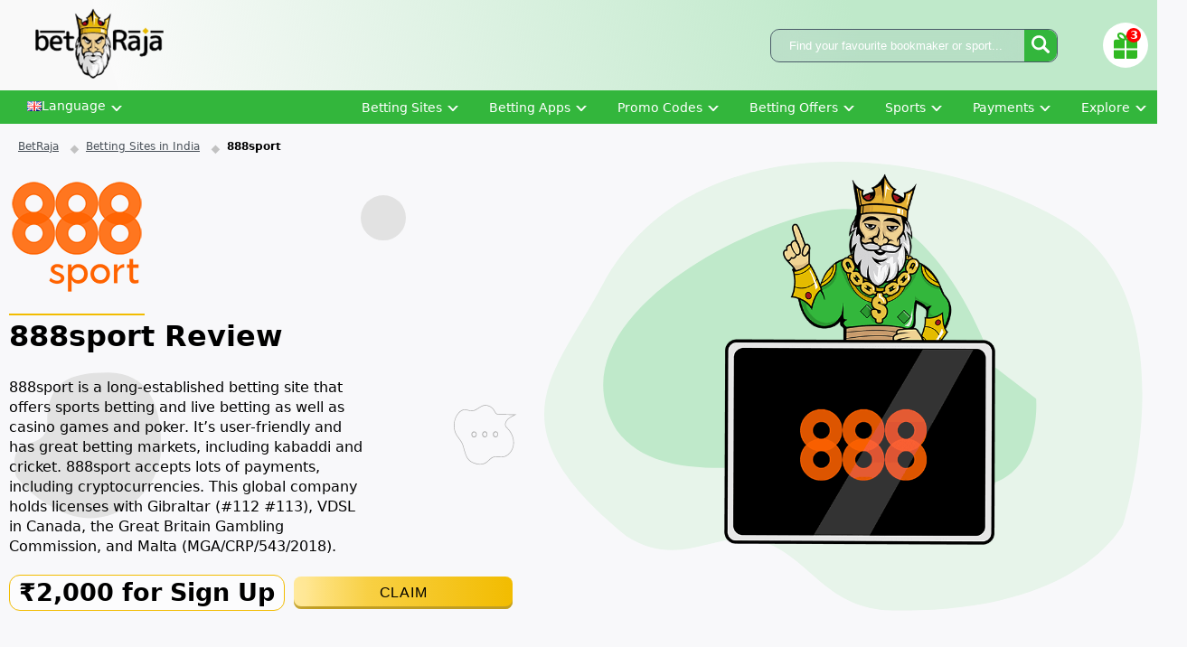

--- FILE ---
content_type: text/html; charset=UTF-8
request_url: https://betraja.net/betting-sites/888sport/
body_size: 21549
content:
<!DOCTYPE html>
<html lang="en-IN" prefix="og: https://ogp.me/ns#">
<head>
    <meta charset="UTF-8">
    <meta name="viewport" content="width=device-width">
    <meta http-equiv="X-UA-Compatible" content="ie=edge">
        <!--    <link rel="preload"-->
<!--          href="--><!--/assets/build/fonts/roboto-regular.woff2"-->
<!--          as="font" type="font/woff2" crossorigin="anonymous">-->
<!--    <link rel="preload"-->
<!--          href="--><!--/assets/build/fonts/roboto-bold.woff2"-->
<!--          as="font" type="font/woff2" crossorigin="anonymous">-->
    	<style>img:is([sizes="auto" i], [sizes^="auto," i]) { contain-intrinsic-size: 3000px 1500px }</style>
	
<!-- Search Engine Optimization by Rank Math - https://rankmath.com/ -->
<title>888sport Review 2026 | Bonus ₹2,000 for Sign Up</title>
<meta name="description" content="⭐ 888sport Sports Betting Review for Indian Bettors ➤ Get Registration Bonus » Up to ₹2,000 per Sign Up ✔️ All the Information You Need in Our Article"/>
<meta name="robots" content="follow, index, max-snippet:-1, max-video-preview:-1, max-image-preview:large"/>
<link rel="canonical" href="https://betraja.net/betting-sites/888sport/" />
<meta property="og:locale" content="en_US" />
<meta property="og:type" content="article" />
<meta property="og:title" content="888sport Review 2026 | Bonus ₹2,000 for Sign Up" />
<meta property="og:description" content="⭐ 888sport Sports Betting Review for Indian Bettors ➤ Get Registration Bonus » Up to ₹2,000 per Sign Up ✔️ All the Information You Need in Our Article" />
<meta property="og:url" content="https://betraja.net/betting-sites/888sport/" />
<meta property="og:site_name" content="Betting Raja" />
<meta property="og:updated_time" content="2024-10-20T20:34:26+00:00" />
<meta property="og:image" content="https://betraja.net/wp-content/uploads/2021/04/888sport-review.jpg" />
<meta property="og:image:secure_url" content="https://betraja.net/wp-content/uploads/2021/04/888sport-review.jpg" />
<meta property="og:image:width" content="1000" />
<meta property="og:image:height" content="634" />
<meta property="og:image:alt" content="888sport review" />
<meta property="og:image:type" content="image/jpeg" />
<meta name="twitter:card" content="summary_large_image" />
<meta name="twitter:title" content="888sport Review 2026 | Bonus ₹2,000 for Sign Up" />
<meta name="twitter:description" content="⭐ 888sport Sports Betting Review for Indian Bettors ➤ Get Registration Bonus » Up to ₹2,000 per Sign Up ✔️ All the Information You Need in Our Article" />
<meta name="twitter:image" content="https://betraja.net/wp-content/uploads/2021/04/888sport-review.jpg" />
<meta name="twitter:label1" content="Time to read" />
<meta name="twitter:data1" content="3 minutes" />
<!-- /Rank Math WordPress SEO plugin -->

<link rel='dns-prefetch' href='//betraja.net' />
<link rel='stylesheet' id='wp-block-library-css' href='https://betraja.net/wp-includes/css/dist/block-library/style.min.css?ver=6.8.2' media='all' />
<style id='classic-theme-styles-inline-css'>
/*! This file is auto-generated */
.wp-block-button__link{color:#fff;background-color:#32373c;border-radius:9999px;box-shadow:none;text-decoration:none;padding:calc(.667em + 2px) calc(1.333em + 2px);font-size:1.125em}.wp-block-file__button{background:#32373c;color:#fff;text-decoration:none}
</style>
<style id='create-block-sitemap-generator-style-inline-css'>
/*!***************************************************************************************************************************************************************************************************************************************!*\
  !*** css ./node_modules/css-loader/dist/cjs.js??ruleSet[1].rules[4].use[1]!./node_modules/postcss-loader/dist/cjs.js??ruleSet[1].rules[4].use[2]!./node_modules/sass-loader/dist/cjs.js??ruleSet[1].rules[4].use[3]!./src/style.scss ***!
  \***************************************************************************************************************************************************************************************************************************************/
/**
 * The following styles get applied both on the front of your site
 * and in the editor.
 *
 * Replace them with your own styles or remove the file completely.
 */

/*# sourceMappingURL=style-index.css.map*/
</style>
<link rel='stylesheet' id='main-css-css' href='https://betraja.net/wp-content/themes/betting-theme-main/assets/build/css/main.min.css?ver=1723463070' media='all' />
<link rel="https://api.w.org/" href="https://betraja.net/wp-json/" /><link rel="alternate" title="JSON" type="application/json" href="https://betraja.net/wp-json/wp/v2/pages/3077" /><link rel="EditURI" type="application/rsd+xml" title="RSD" href="https://betraja.net/xmlrpc.php?rsd" />
<meta name="generator" content="WordPress 6.8.2" />
<link rel='shortlink' href='https://betraja.net/?p=3077' />
<link rel="alternate" title="oEmbed (JSON)" type="application/json+oembed" href="https://betraja.net/wp-json/oembed/1.0/embed?url=https%3A%2F%2Fbetraja.net%2Fbetting-sites%2F888sport%2F" />
<link rel="alternate" title="oEmbed (XML)" type="text/xml+oembed" href="https://betraja.net/wp-json/oembed/1.0/embed?url=https%3A%2F%2Fbetraja.net%2Fbetting-sites%2F888sport%2F&#038;format=xml" />
<link rel="icon" href="https://betraja.net/wp-content/uploads/2021/05/cropped-betraja-fav-icon-32x32.png" sizes="32x32" />
<link rel="icon" href="https://betraja.net/wp-content/uploads/2021/05/cropped-betraja-fav-icon-192x192.png" sizes="192x192" />
<link rel="apple-touch-icon" href="https://betraja.net/wp-content/uploads/2021/05/cropped-betraja-fav-icon-180x180.png" />
<meta name="msapplication-TileImage" content="https://betraja.net/wp-content/uploads/2021/05/cropped-betraja-fav-icon-270x270.png" />
		<style id="wp-custom-css">
			.wp-block-image:not(.is-style-rounded) img {
    border-radius: var(--border-radius);
}
.main-screen__item img {
    width: 100%;
}

.header__mobile-navbar>input:checked~label {
    position: fixed;
    z-index: 99;
}
.bonus__logo img {
    max-width: 100%;
    height: auto;
}
.header .header-bonuses__item .bonus-item__img img {
    width: auto;
    height: auto;
    border-radius: 5px;
}
.header .header-bonuses__item .bonus-item__img img {
    width: 100%;
    height: auto;
    border-radius: 5px;
}
@media screen and (max-width:768px){
	.show-more-menu{
		display:none;
	}
}
.BetRajaDialogContent img {
    width: 100%;
}
.wp-block-table td, .wp-block-table th {
    border: unset;
}
.bookie-list__logo {
    overflow: hidden;
}

.depth-2 article {
    border: 4px solid var(--main-accent-color) !important;
}

.depth-2 {
    margin-left: 2rem;
}

.wp-block-table td>button {
    margin: 0 auto;
}

.bookie-list__order span {
    width: 45px;   
}

.gradient-button{
	text-transform:uppercase;
}

footer .footer__wrap {
    grid-template-columns: repeat(auto-fill,minmax(230px,1fr));
}		</style>
		<style>
    :root {
      --ft_background_color: #1D2730;
      --ft_text_color: #FFFFFF;
      --site_info_b_color: #e6b900;
      --color_soc_icons: #33b63c;
      --color_bg_soc_icons: #1086d7;
      --h_navigation_color: #000000;
      --h_background_color: #ffffff;
      --h_mob_background_color: #1d2730;
      --main-accent-color: #33B63C;
      --main_gradient: linear-gradient(253.91deg,rgba(242,188,0,.42) 25.85%,rgba(0,183,42,.42) 89.26%),linear-gradient(0deg,#fff,#fff);
      --bg-body: #F8F8FA;
      --b-font-size: 16px;
      --btn-back-color: #33B63C;
      --border-radius: 10px;
      --text-body-color: #1D2730;
      --review-bg-color: #1D2730;
      --review-progress-bar: #E6B900;
      --review-text: #ffffff;
      --pros_colors: #33b63c;
      --cons_colors: #e74b4b;
      --link_color: #034f05;
      --link_hover: #33B63C;
      --h_sec_navigation_color: #ffffff;
      --gradient_button:linear-gradient(270deg, #F2BC00 0%, #F8D044 66.2%, #FFE68E 94.69%);
      --gradient_button_shadow:0 0 0 #ffde6c, inset 0 -3px 0 #c19e22;
      --gradient_button_color:#000000;
      --border_radius_button: 8px;
      --header-count: "3";

  }
  </style>
<meta name="theme-color" content="#1d2730">

<meta name="google-site-verification" content="OMMGN347NWc6ZRtI3OcNnkYf25sbdMr2zkgkmPLvXAE" />
<meta name="ahrefs-site-verification" content="b56d76a5fd725c74c5f747abcd2be7380c32baf8b1890fe17f937e757172ee59">
<meta name="yandex-verification" content="964feb3ed6e729f8" />    <script >
        var ajaxurl = "https:\/\/betraja.net\/wp-admin\/admin-ajax.php";
        var ajaxnonce = "a2dfb50421";
        var showPopUp =  false    </script>
</head>

<body class="wp-singular page-template page-template-review-template page-template-review-template-php page page-id-3077 page-parent page-child parent-pageid-2719 wp-theme-betting-theme-main">
<noscript><iframe src="https://www.googletagmanager.com/ns.html?id=GTM-KB34XLL"
height="0" width="0" style="display:none;visibility:hidden"></iframe></noscript>

<script>
document.addEventListener('DOMContentLoaded', () => {
          setTimeout(() => {
            (function(w,d,s,l,i){w[l]=w[l]||[];w[l].push({'gtm.start':
    new Date().getTime(),event:'gtm.js'});var f=d.getElementsByTagName(s)[0],
    j=d.createElement(s),dl=l!='dataLayer'?'&l='+l:'';j.async=true;j.src=
    'https://www.googletagmanager.com/gtm.js?id='+i+dl;f.parentNode.insertBefore(j,f);
    })(window,document,'script','dataLayer','GTM-KB34XLL');
 }, 5000);
      })
</script>

<header class="header" style=" ">
    <div class="container">
        <div class="header__wrap">

                            <div class="header__logo">
                                      <a aria-label="Main page" href="https://betraja.net/">

                                              <script type="application/ld+json">
          {
            "@context": "https://schema.org/",
            "@type": "ImageObject",
            "contentUrl": "https://betraja.net/wp-content/uploads/2022/11/logo-betraja.png",
            "width": "306",
            "height": "120"
          }
          </script><img width="306" height="120" src="https://betraja.net/wp-content/uploads/2022/11/logo-betraja.png" class="attachment-full size-full" alt="betraja.net is a website about online sports betting in India" decoding="async" srcset="https://betraja.net/wp-content/uploads/2022/11/logo-betraja.png 306w, https://betraja.net/wp-content/uploads/2022/11/logo-betraja-300x118.png 300w, https://betraja.net/wp-content/uploads/2022/11/logo-betraja-150x59.png 150w" sizes="(max-width: 306px) 100vw, 306px" />                                          </a>
                                  </div>
                            <div class="header__navbar">
                    <div class="search_form">
<form style="display:flex;" role="search" method="get" id="searchform" action="https://betraja.net/">
    <input autocomplete="off" type="text" value="" name="s" id="s"
           placeholder="Find your favourite bookmaker or sport..."/>
    <button class="" aria-label="Find your favourite bookmaker or sport..." type="submit" id="searchsubmit">
        <img  src="https://betraja.net/wp-content/themes/betting-theme-main/assets/build/images/icon/search.svg" alt="Search">
    </button>
</form>
</div>
                </div>
                
    <div class="header-bonuses">
        <div class="header-bonuses__button">
            <img  src="https://betraja.net/wp-content/themes/betting-theme-main/assets/build/images/icon/gift-bonus.svg" alt="Bonus button">
        </div>
 

        <div class="header-bonuses__list">


			
				
                    <div class="header-bonuses__item">
                        <div class="bonus-item">
                            <div class="bonus-item__img">
																	<script type="application/ld+json">
          {
            "@context": "https://schema.org/",
            "@type": "ImageObject",
            "contentUrl": "https://betraja.net/wp-content/uploads/2025/06/1win-new-logo150.png",
            "width": "150",
            "height": "77"
          }
          </script><img width="150" height="77" src="https://betraja.net/wp-content/uploads/2025/06/1win-new-logo150.png" class="attachment-full size-full" alt="" decoding="async" />								                            </div>
                            <div class="bonus-item__text">
																	1win								                            </div>
                            <div class="bonus-item__description">
																	Bonus 500% Up to ₹75,000								                            </div>
                            <div class="bonus-item__buttons">
								<button type='button'
			data-decoded='true'
			data-decoded-text='aHR0cHM6Ly8xd2luLmJldHJhamEubmV0LzQyYjV2YTM='
			class='link-button gradient-button-sm'>Claim</button>
                            </div>


                        </div>
                    </div>

				
                    <div class="header-bonuses__item">
                        <div class="bonus-item">
                            <div class="bonus-item__img">
																	<script type="application/ld+json">
          {
            "@context": "https://schema.org/",
            "@type": "ImageObject",
            "contentUrl": "https://betraja.net/wp-content/uploads/2021/04/parimatch-1-1.png",
            "width": "200",
            "height": "113"
          }
          </script><img width="200" height="113" src="https://betraja.net/wp-content/uploads/2021/04/parimatch-1-1.png" class="attachment-full size-full" alt="The Official Parimatch Logo" decoding="async" srcset="https://betraja.net/wp-content/uploads/2021/04/parimatch-1-1.png 200w, https://betraja.net/wp-content/uploads/2021/04/parimatch-1-1-150x85.png 150w" sizes="(max-width: 200px) 100vw, 200px" />								                            </div>
                            <div class="bonus-item__text">
																	Parimatch								                            </div>
                            <div class="bonus-item__description">
																	Bonus 450% Up to ₹50,000								                            </div>
                            <div class="bonus-item__buttons">
								<button type='button'
			data-decoded='true'
			data-decoded-text='aHR0cHM6Ly9wbS5iZXRyYWphLm5ldC9zajdtVWRy'
			class='link-button gradient-button-sm'>Claim</button>
                            </div>


                        </div>
                    </div>

				
                    <div class="header-bonuses__item">
                        <div class="bonus-item">
                            <div class="bonus-item__img">
																	<script type="application/ld+json">
          {
            "@context": "https://schema.org/",
            "@type": "ImageObject",
            "contentUrl": "https://betraja.net/wp-content/uploads/2022/02/melbet-dark-logo.png",
            "width": "300",
            "height": "54"
          }
          </script><img width="300" height="54" src="https://betraja.net/wp-content/uploads/2022/02/melbet-dark-logo.png" class="attachment-full size-full" alt="Melbet dark logo" decoding="async" srcset="https://betraja.net/wp-content/uploads/2022/02/melbet-dark-logo.png 300w, https://betraja.net/wp-content/uploads/2022/02/melbet-dark-logo-150x27.png 150w" sizes="(max-width: 300px) 100vw, 300px" />								                            </div>
                            <div class="bonus-item__text">
																	Melbet								                            </div>
                            <div class="bonus-item__description">
																	Bonus 150% Up to ₹20,000								                            </div>
                            <div class="bonus-item__buttons">
								<button type='button'
			data-decoded='true'
			data-decoded-text='aHR0cHM6Ly9tZWxiZXQuYmV0cmFqYS5uZXQvbXhNRWo5Mw=='
			class='link-button gradient-button-sm'>Claim</button>
                            </div>


                        </div>
                    </div>

				
			
        </div>

    </div>


                                                <div class="header__second-navbar hamburger-menu">
                        <input id="menu__toggle" type="checkbox">
                        <label class="menu__btn" for="menu__toggle">
                            <span></span>
                        </label>
                        <div class="container container-has-language menu__box">

                            <div class="search_form">
<form style="display:flex;" role="search" method="get" id="searchform" action="https://betraja.net/">
    <input autocomplete="off" type="text" value="" name="s" id="s"
           placeholder="Find your favourite bookmaker or sport..."/>
    <button class="" aria-label="Find your favourite bookmaker or sport..." type="submit" id="searchsubmit">
        <img  src="https://betraja.net/wp-content/themes/betting-theme-main/assets/build/images/icon/search.svg" alt="Search">
    </button>
</form>
</div>
                            <nav class="other-sites">
                                <ul class="mobile lang-toggle hide"><li class="menu-item-has-children "><span><img src="[data-uri]" alt="English" width="16" height="11" style="width: 16px; height: 11px;" />Language</span><ul class="sub-menu"><li><img src="[data-uri]" alt="हिन्दी" width="16" height="11" style="width: 16px; height: 11px;" /><a href="https://betraja.net/hi/"> हिन्दी</a></li></ul></li></ul>                            </nav>
                            <nav class="menu-mobiletopmenu-container"><ul id="menu-mobiletopmenu" class=""><li id="menu-item-4022" class="menu-item menu-item-type-custom menu-item-object-custom menu-item-has-children menu-item-4022"><a>Betting Sites</a>
<ul class="sub-menu">
	<li id="menu-item-4021" class="menu-item menu-item-type-post_type menu-item-object-page current-page-ancestor menu-item-4021"><a href="https://betraja.net/betting-sites/">Best Betting Sites</a></li>
	<li id="menu-item-24204" class="menu-item menu-item-type-custom menu-item-object-custom menu-item-24204"><a href="https://betraja.net/ipl-betting-sites/">IPL Betting Sites</a></li>
	<li id="menu-item-20080" class="menu-item menu-item-type-custom menu-item-object-custom menu-item-20080"><a href="https://betraja.net/new-betting-sites/">New Betting Sites</a></li>
	<li id="menu-item-4024" class="menu-item menu-item-type-post_type menu-item-object-page menu-item-4024"><a href="https://betraja.net/betting-sites/parimatch/">Parimatch</a></li>
	<li id="menu-item-5472" class="menu-item menu-item-type-post_type menu-item-object-page menu-item-5472"><a href="https://betraja.net/betting-sites/1win/">1Win</a></li>
	<li id="menu-item-40525" class="menu-item menu-item-type-post_type menu-item-object-page menu-item-40525"><a href="https://betraja.net/betting-sites/1xbet/">1xBet</a></li>
	<li id="menu-item-5478" class="menu-item menu-item-type-post_type menu-item-object-page menu-item-5478"><a href="https://betraja.net/betting-sites/dafabet/">Dafabet</a></li>
	<li id="menu-item-4945" class="menu-item menu-item-type-post_type menu-item-object-page menu-item-4945"><a href="https://betraja.net/betting-sites/4rabet/">4raBet</a></li>
	<li id="menu-item-13007" class="menu-item menu-item-type-post_type menu-item-object-page menu-item-13007"><a href="https://betraja.net/betting-sites/fairplay/">Fairplay</a></li>
	<li id="menu-item-4023" class="menu-item menu-item-type-post_type menu-item-object-page menu-item-4023"><a href="https://betraja.net/betting-sites/melbet/">Melbet</a></li>
	<li id="menu-item-13006" class="menu-item menu-item-type-post_type menu-item-object-page menu-item-13006"><a href="https://betraja.net/betting-sites/megapari/">Megapari</a></li>
	<li id="menu-item-40529" class="menu-item menu-item-type-post_type menu-item-object-page menu-item-40529"><a href="https://betraja.net/betting-sites/mostbet/">Mostbet</a></li>
	<li id="menu-item-9741" class="menu-item menu-item-type-post_type menu-item-object-page menu-item-9741"><a href="https://betraja.net/betting-sites/pin-up/">Pin Up</a></li>
	<li id="menu-item-40531" class="menu-item menu-item-type-post_type menu-item-object-page menu-item-40531"><a href="https://betraja.net/betting-sites/10cric/">10Cric</a></li>
	<li id="menu-item-40530" class="menu-item menu-item-type-post_type menu-item-object-page menu-item-40530"><a href="https://betraja.net/betting-sites/indibet/">Indibet</a></li>
	<li id="menu-item-5476" class="hidden-items menu-item-5476"><a href="https://betraja.net/betting-sites/fun88/">Fun88</a></li>
	<li id="menu-item-11629" class="hidden-items menu-item-11629"><a href="https://betraja.net/betting-sites/rajabets/">Rajabets</a></li>
	<li id="menu-item-40535" class="hidden-items menu-item-40535"><a href="https://betraja.net/betting-sites/rajbet/">Rajbet</a></li>
	<li id="menu-item-open-4022" class="show-more-menu menu-item-open-4022"><a href="#">Show more sites⠀ →</a></li>
</ul>
</li>
<li id="menu-item-40537" class="menu-item menu-item-type-custom menu-item-object-custom menu-item-has-children menu-item-40537"><a>Betting Apps</a>
<ul class="sub-menu">
	<li id="menu-item-24203" class="menu-item menu-item-type-custom menu-item-object-custom menu-item-24203"><a href="https://betraja.net/best-betting-apps/">Best Betting Apps</a></li>
	<li id="menu-item-5390" class="menu-item menu-item-type-custom menu-item-object-custom menu-item-5390"><a href="https://betraja.net/ipl-betting-apps/">IPL Betting Apps</a></li>
	<li id="menu-item-40538" class="menu-item menu-item-type-post_type menu-item-object-page menu-item-40538"><a href="https://betraja.net/betting-sites/parimatch/parimatch-app/">Parimatch App</a></li>
	<li id="menu-item-40541" class="menu-item menu-item-type-post_type menu-item-object-page menu-item-40541"><a href="https://betraja.net/betting-sites/dafabet/dafabet-app/">Dafabet App</a></li>
	<li id="menu-item-40550" class="menu-item menu-item-type-post_type menu-item-object-page menu-item-40550"><a href="https://betraja.net/betting-sites/1win/1win-app/">1Win App</a></li>
	<li id="menu-item-40543" class="menu-item menu-item-type-post_type menu-item-object-page menu-item-40543"><a href="https://betraja.net/betting-sites/4rabet/4rabet-app/">4raBet App</a></li>
	<li id="menu-item-40542" class="menu-item menu-item-type-post_type menu-item-object-page menu-item-40542"><a href="https://betraja.net/betting-sites/1xbet/1xbet-app/">1xBet App</a></li>
	<li id="menu-item-40545" class="menu-item menu-item-type-post_type menu-item-object-page menu-item-40545"><a href="https://betraja.net/betting-sites/melbet/melbet-app/">MelBet App</a></li>
	<li id="menu-item-40554" class="menu-item menu-item-type-post_type menu-item-object-page menu-item-40554"><a href="https://betraja.net/betting-sites/khelraja/khelraja-app/">Khelraja App</a></li>
	<li id="menu-item-40547" class="menu-item menu-item-type-post_type menu-item-object-page menu-item-40547"><a href="https://betraja.net/betting-sites/megapari/megapari-app/">Megapari App</a></li>
	<li id="menu-item-40548" class="menu-item menu-item-type-post_type menu-item-object-page menu-item-40548"><a href="https://betraja.net/betting-sites/pin-up/pin-up-app/">Pin Up App</a></li>
	<li id="menu-item-40549" class="menu-item menu-item-type-post_type menu-item-object-page menu-item-40549"><a href="https://betraja.net/betting-sites/rajabets/rajabets-app/">Rajabets App</a></li>
	<li id="menu-item-40553" class="menu-item menu-item-type-post_type menu-item-object-page menu-item-40553"><a href="https://betraja.net/betting-sites/888sport/888sport-app/">888sport App</a></li>
	<li id="menu-item-40552" class="menu-item menu-item-type-post_type menu-item-object-page menu-item-40552"><a href="https://betraja.net/betting-sites/rajbet/app/">Rajbet App</a></li>
	<li id="menu-item-open-40537" class="show-more-menu menu-item-open-40537"><a href="#">Show more apps⠀ →</a></li>
</ul>
</li>
<li id="menu-item-8754" class="menu-item menu-item-type-custom menu-item-object-custom menu-item-has-children menu-item-8754"><a>Promo Сodes</a>
<ul class="sub-menu">
	<li id="menu-item-8762" class="menu-item menu-item-type-post_type menu-item-object-page menu-item-8762"><a href="https://betraja.net/betting-sites/melbet/promo-code/">Melbet Promo Code</a></li>
	<li id="menu-item-8763" class="menu-item menu-item-type-post_type menu-item-object-page menu-item-8763"><a href="https://betraja.net/betting-sites/4rabet/promo-code/">4raBet Promo Code</a></li>
	<li id="menu-item-8764" class="menu-item menu-item-type-post_type menu-item-object-page menu-item-8764"><a href="https://betraja.net/betting-sites/1xbet/promo-code/">1xBet Promo Code</a></li>
	<li id="menu-item-8769" class="menu-item menu-item-type-post_type menu-item-object-page menu-item-8769"><a href="https://betraja.net/betting-sites/1win/promo-code/">1Win Promo Code</a></li>
	<li id="menu-item-36780" class="menu-item menu-item-type-post_type menu-item-object-page menu-item-36780"><a href="https://betraja.net/betting-sites/parimatch/promo-code/">Parimatch Promo Code</a></li>
	<li id="menu-item-36783" class="menu-item menu-item-type-post_type menu-item-object-page menu-item-36783"><a href="https://betraja.net/betting-sites/pin-up/promo-code/">Pin-Up Promo Code</a></li>
</ul>
</li>
<li id="menu-item-4034" class="menu-item menu-item-type-custom menu-item-object-custom menu-item-has-children menu-item-4034"><a>Betting Offers</a>
<ul class="sub-menu">
	<li id="menu-item-4035" class="menu-item menu-item-type-taxonomy menu-item-object-category menu-item-4035"><a href="https://betraja.net/betting-offers/">All Betting Offers</a></li>
	<li id="menu-item-4037" class="menu-item menu-item-type-post_type menu-item-object-post menu-item-4037"><a href="https://betraja.net/betting-offers/welcome-bonuses/">Welcome Bonuses</a></li>
	<li id="menu-item-4038" class="menu-item menu-item-type-post_type menu-item-object-post menu-item-4038"><a href="https://betraja.net/betting-offers/deposit-bonuses/">Deposit Bonuses</a></li>
	<li id="menu-item-37175" class="menu-item menu-item-type-post_type menu-item-object-post menu-item-37175"><a href="https://betraja.net/betting-offers/no-deposit-bonuses/">No Deposit Bonuses</a></li>
	<li id="menu-item-4039" class="menu-item menu-item-type-post_type menu-item-object-post menu-item-4039"><a href="https://betraja.net/betting-offers/free-bets/">Free Bets</a></li>
	<li id="menu-item-4036" class="menu-item menu-item-type-post_type menu-item-object-post menu-item-4036"><a href="https://betraja.net/betting-offers/cashback/">Cashback</a></li>
</ul>
</li>
<li id="menu-item-4040" class="menu-item menu-item-type-custom menu-item-object-custom menu-item-has-children menu-item-4040"><a>Sports</a>
<ul class="sub-menu">
	<li id="menu-item-4042" class="menu-item menu-item-type-post_type menu-item-object-page menu-item-has-children menu-item-4042"><a href="https://betraja.net/cricket-betting-sites/">Сricket</a>
	<ul class="sub-menu">
		<li id="menu-item-4947" class="menu-item menu-item-type-post_type menu-item-object-page menu-item-4947"><a href="https://betraja.net/cricket-betting-app/">Cricket Betting Apps</a></li>
	</ul>
</li>
	<li id="menu-item-4044" class="menu-item menu-item-type-post_type menu-item-object-page menu-item-has-children menu-item-4044"><a href="https://betraja.net/football-betting-sites/">Football</a>
	<ul class="sub-menu">
		<li id="menu-item-29214" class="menu-item menu-item-type-custom menu-item-object-custom menu-item-29214"><a href="https://betraja.net/football-betting-apps/">Football Betting Apps</a></li>
	</ul>
</li>
	<li id="menu-item-4041" class="menu-item menu-item-type-post_type menu-item-object-page menu-item-4041"><a href="https://betraja.net/kabaddi-betting-sites/">Kabaddi</a></li>
	<li id="menu-item-4043" class="menu-item menu-item-type-post_type menu-item-object-page menu-item-has-children menu-item-4043"><a href="https://betraja.net/horse-racing-betting-sites/">Horse Racing</a>
	<ul class="sub-menu">
		<li id="menu-item-29213" class="menu-item menu-item-type-custom menu-item-object-custom menu-item-29213"><a href="https://betraja.net/horse-racing-betting-apps/">Horse Racing Betting Apps</a></li>
	</ul>
</li>
	<li id="menu-item-25412" class="menu-item menu-item-type-custom menu-item-object-custom menu-item-25412"><a href="/greyhound-betting-sites/">Greyhound Racing</a></li>
	<li id="menu-item-5484" class="menu-item menu-item-type-post_type menu-item-object-page menu-item-5484"><a href="https://betraja.net/ufc-betting-sites/">UFC</a></li>
	<li id="menu-item-27677" class="menu-item menu-item-type-custom menu-item-object-custom menu-item-27677"><a href="/boxing-betting-sites/">Boxing Betting</a></li>
	<li id="menu-item-33491" class="menu-item menu-item-type-post_type menu-item-object-page menu-item-33491"><a href="https://betraja.net/wwe-betting-sites/">WWE Betting</a></li>
	<li id="menu-item-4045" class="menu-item menu-item-type-post_type menu-item-object-page menu-item-4045"><a href="https://betraja.net/tennis-betting-sites/">Tennis</a></li>
	<li id="menu-item-37162" class="menu-item menu-item-type-post_type menu-item-object-page menu-item-37162"><a href="https://betraja.net/badminton-betting-sites/">Badminton</a></li>
	<li id="menu-item-4960" class="menu-item menu-item-type-post_type menu-item-object-page menu-item-4960"><a href="https://betraja.net/chess-betting-sites/">Chess Betting</a></li>
	<li id="menu-item-35209" class="menu-item menu-item-type-post_type menu-item-object-page menu-item-35209"><a href="https://betraja.net/snooker-betting-sites/">Snooker</a></li>
	<li id="menu-item-4046" class="menu-item menu-item-type-post_type menu-item-object-page menu-item-4046"><a href="https://betraja.net/esports-betting-sites/">Esports</a></li>
</ul>
</li>
<li id="menu-item-36788" class="menu-item menu-item-type-custom menu-item-object-custom menu-item-has-children menu-item-36788"><a>Payments</a>
<ul class="sub-menu">
	<li id="menu-item-20476" class="menu-item menu-item-type-custom menu-item-object-custom menu-item-20476"><a href="/deposit-methods/">All Deposit Methods</a></li>
	<li id="menu-item-36792" class="menu-item menu-item-type-custom menu-item-object-custom menu-item-36792"><a href="/deposit-methods/google-pay/">Google Pay</a></li>
	<li id="menu-item-36793" class="menu-item menu-item-type-custom menu-item-object-custom menu-item-36793"><a href="/deposit-methods/imps/">IMPS</a></li>
	<li id="menu-item-36794" class="menu-item menu-item-type-custom menu-item-object-custom menu-item-36794"><a href="/deposit-methods/mastercard/">Mastercard</a></li>
	<li id="menu-item-36803" class="menu-item menu-item-type-custom menu-item-object-custom menu-item-36803"><a href="/deposit-methods/visa/">VISA</a></li>
	<li id="menu-item-36795" class="menu-item menu-item-type-custom menu-item-object-custom menu-item-36795"><a href="/deposit-methods/netbanking/">NetBanking</a></li>
	<li id="menu-item-36798" class="menu-item menu-item-type-custom menu-item-object-custom menu-item-36798"><a href="/deposit-methods/paysafecard/">PaySafeCard</a></li>
	<li id="menu-item-36799" class="menu-item menu-item-type-custom menu-item-object-custom menu-item-36799"><a href="/deposit-methods/paytm/">PayTM</a></li>
	<li id="menu-item-36800" class="menu-item menu-item-type-custom menu-item-object-custom menu-item-36800"><a href="/deposit-methods/phone-pe/">PhonePe</a></li>
	<li id="menu-item-36802" class="menu-item menu-item-type-custom menu-item-object-custom menu-item-36802"><a href="/deposit-methods/upi/">UPI</a></li>
	<li id="menu-item-22604" class="menu-item menu-item-type-custom menu-item-object-custom menu-item-22604"><a href="/deposit-methods/cryptocurrency/">Cryptocurrency</a></li>
	<li id="menu-item-36804" class="menu-item menu-item-type-custom menu-item-object-custom menu-item-36804"><a href="/deposit-methods/betting-with-rupees/">Betting with Rupees</a></li>
</ul>
</li>
<li id="menu-item-4047" class="menu-item menu-item-type-custom menu-item-object-custom menu-item-has-children menu-item-4047"><a>Explore</a>
<ul class="sub-menu">
	<li id="menu-item-39938" class="menu-item menu-item-type-taxonomy menu-item-object-category menu-item-39938"><a href="https://betraja.net/betting-guides/">Betting Guides</a></li>
	<li id="menu-item-37760" class="menu-item menu-item-type-post_type menu-item-object-page menu-item-37760"><a href="https://betraja.net/tournaments/">Popular Tournaments</a></li>
	<li id="menu-item-4048" class="menu-item menu-item-type-custom menu-item-object-custom menu-item-4048"><a href="https://betraja.net/live-betting/">Live Betting</a></li>
	<li id="menu-item-4049" class="menu-item menu-item-type-custom menu-item-object-custom menu-item-4049"><a href="https://betraja.net/live-streaming/">Live Streaming</a></li>
	<li id="menu-item-20827" class="menu-item menu-item-type-custom menu-item-object-custom menu-item-20827"><a href="https://betraja.net/virtual-betting-sites/">Virtual Betting</a></li>
	<li id="menu-item-25590" class="menu-item menu-item-type-custom menu-item-object-custom menu-item-25590"><a href="/betting-exchange-sites/">Betting Exchange Sites</a></li>
	<li id="menu-item-22605" class="menu-item menu-item-type-custom menu-item-object-custom menu-item-22605"><a href="/instant-withdrawal-betting-sites/">Betting Sites With Instant Withdrawals</a></li>
	<li id="menu-item-22606" class="menu-item menu-item-type-custom menu-item-object-custom menu-item-22606"><a href="/best-betting-sites-by-curacao/">Betting Sites Licensed by Curacao</a></li>
	<li id="menu-item-31142" class="menu-item menu-item-type-custom menu-item-object-custom menu-item-31142"><a href="/best-betting-sites-by-malta/">Betting Sites Licensed by Malta</a></li>
	<li id="menu-item-37176" class="menu-item menu-item-type-post_type menu-item-object-page menu-item-37176"><a href="https://betraja.net/blacklisted-betting-sites/">Blacklist of Betting Sites</a></li>
	<li id="menu-item-43016" class="menu-item menu-item-type-post_type menu-item-object-page menu-item-43016"><a href="https://betraja.net/independent-bookmakers/">Best Independent Bookmakers</a></li>
</ul>
</li>
</ul></nav>                        </div>
                    </div>
                            </div>
    </div>
</header>

<main>
<script type="application/ld+json">
  { "@context": "https://schema.org",
    "@type": "Review",
    "author": {
        "@type": "Person",
        "name": "Raja Danish"
    },
    "itemReviewed": {
        "@type": "Game",
        "image": "https://betraja.net/wp-content/uploads/2021/04/888sport-logo.png",
        "name": "888sport"
    },
    "publisher": {
        "@type": "Organization",
        "name": "BetRaja",
        "logo": {
          "@type": "ImageObject",
          "url": "https://betraja.net/wp-content/uploads/2022/11/logo-betraja.png"
        }
     },
    "datePublished": "2021-04-29 12:12:39",
    "dateCreated": "2021-04-29 12:12:39",
    "dateModified": "2024-10-20 20:34:26",
    "reviewRating": {
        "@type": "Rating",
        "bestRating": 5,
        "ratingValue": "4.25",
        "worstRating": 1
    }
  }
</script>
<script type="application/ld+json">
  { "@context": "https://schema.org",
    "@type": "Article",
    "headline": "888sport Review",
    "image": "https://betraja.net/wp-content/uploads/2022/11/logo-betraja.png",
    "author": {
        "@type": "Person",
        "name": "Raja Danish",
        "url": "https://betraja.net/author/raja-danish/"
    },
    "publisher": {
        "@type": "Organization",
        "name": "BetRaja",
        "logo": {
          "@type": "ImageObject",
          "url": "https://betraja.net/wp-content/uploads/2022/11/logo-betraja.png"
        }
     },
    "url": "https://betraja.net/betting-sites/888sport/",
    "mainEntityOfPage": {
      "@type": "WebPage",
      "@id": "https://betraja.net/betting-sites/888sport/"
    },
    "wordCount": "5001",
    "inLanguage":{"@type":"Language","name":"en_IN"},
    "copyrightHolder":{"@type":"Organization","name":"BetRaja"},
    "datePublished": "2021-04-29 12:12:39",
    "dateCreated": "2021-04-29 12:12:39",
    "dateModified": "2024-10-20 20:34:26",
    "description": "",
    "articleBody": ""
  }
</script>
    <div class=" with-sidebar review-template">
				
<section class="review-page ">

  <div class="container">
    <div class="review-page__left">
	      <script type="application/ld+json">
  {
    "@context": "https://schema.org",
    "@type": "BreadcrumbList",
    "itemListElement": [{
      "@type": "ListItem",
      "position": 1,
      "item": {
        "@id": "https://betraja.net",
        "name": "BetRaja"
      }
    },
        {
      "@type": "ListItem",
      "position": 2,
      "item": {
        "@id": "https://betraja.net/betting-sites/",
        "name": "Betting Sites in India "
      }
    },
        {
      "@type": "ListItem",
      "position": 3,
      "item": {
        "@id": "https://betraja.net/betting-sites/888sport/",
        "name": "888sport"
      }
    } ]
  }
</script>
<div class="breadcrumb" >
             <nav aria-label="breadcrumbs" class="container"> 
              <ul><li><a href="https://betraja.net">BetRaja</a></li><li><a href="https://betraja.net/betting-sites/">Betting Sites in India</a></li><li>888sport</li></ul>
              </nav>
              </div>      <div class="review-text">
        <div class="review-text__logo" >
          <script type="application/ld+json">
          {
            "@context": "https://schema.org/",
            "@type": "ImageObject",
            "contentUrl": "https://betraja.net/wp-content/uploads/2021/04/888sport-logo.png",
            "width": "150",
            "height": "150"
          }
          </script><img width="150" height="150" src="https://betraja.net/wp-content/uploads/2021/04/888sport-logo.png" class="attachment-full size-full" alt="888sport logo" decoding="async" />        </div>
        <div class="review-text__h1" >
                      <h1>888sport Review</h1>
                  </div>
               <p class="review-text__caption">
          888sport is a long-established betting site that offers sports betting and live betting as well as casino games and poker. It’s user-friendly and has great betting markets, including kabaddi and cricket. 888sport accepts lots of payments, including cryptocurrencies. This global company holds licenses with Gibraltar (#112 #113), VDSL in Canada, the Great Britain Gambling Commission, and Malta (MGA/CRP/543/2018).        </p>
                <div class="bonus-group">


                      <div class="bonus-group__text">
                              <p> ₹2,000 for Sign Up</p>
                          </div>
                                <div class="bonus-group__buttons">
              <button type='button'
			data-decoded='true'
			data-decoded-text='aHR0cHM6Ly84ODhzcG9ydC5iZXRyYWphLm5ldC96VHh1NnlG'
			class='link-button gradient-button review-page__link-bonus'>CLAIM</button>            </div>
                  </div>


      </div>
    </div>
        <div class="review-page__right">
      <div class="review-image">
        <script type="application/ld+json">
          {
            "@context": "https://schema.org/",
            "@type": "ImageObject",
            "contentUrl": "https://betraja.net/wp-content/uploads/2022/02/888sport_for_review_page.png",
            "width": "800",
            "height": "800"
          }
          </script><img width="800" height="800" src="https://betraja.net/wp-content/uploads/2022/02/888sport_for_review_page.png" class="attachment-full size-full" alt="888sport logo for Raja." decoding="async" srcset="https://betraja.net/wp-content/uploads/2022/02/888sport_for_review_page.png 800w, https://betraja.net/wp-content/uploads/2022/02/888sport_for_review_page-300x300.png 300w, https://betraja.net/wp-content/uploads/2022/02/888sport_for_review_page-150x150.png 150w, https://betraja.net/wp-content/uploads/2022/02/888sport_for_review_page-768x768.png 768w, https://betraja.net/wp-content/uploads/2022/02/888sport_for_review_page-550x550.png 550w" sizes="(max-width: 800px) 100vw, 800px" />
    </div>
    </div>
    


          <div class="mobile-version">
       <div class="container">
         <button type='button'
			data-decoded='true'
			data-decoded-text='aHR0cHM6Ly84ODhzcG9ydC5iZXRyYWphLm5ldC96VHh1NnlG'
			class='link-button btn btn-with-back mobile-button'>JOIN 888SPORT</button>       </div>
      </div>
      </div>
</section>

        <div class="main-content">
            <div class="sidebar-navigation">

                <div class="sidebar__wrap">
                    <div class="rating-widget">
                        <div class="rating-widget__wrap">
                            <div class="rating-widget__header">
                                <div class="rating-widget-block">
                                    <span class="rating-widget-block__number">
                                      8.5                                    </span>
                                    <div class="rating-widget-block__stars">
                                        <p>rating:</p>
                                        <div>
									         <svg width="14" height="14" viewBox="0 0 18 18" fill="none" xmlns="http://www.w3.org/2000/svg">
               <path d="M9 0L12 6L18 6.75L13.88 11.37L15 18L9 15L3 18L4.13 11.37L0 6.75L6 6L9 0Z" fill="#F2BC00"></path>
             </svg> <svg width="14" height="14" viewBox="0 0 18 18" fill="none" xmlns="http://www.w3.org/2000/svg">
               <path d="M9 0L12 6L18 6.75L13.88 11.37L15 18L9 15L3 18L4.13 11.37L0 6.75L6 6L9 0Z" fill="#F2BC00"></path>
             </svg> <svg width="14" height="14" viewBox="0 0 18 18" fill="none" xmlns="http://www.w3.org/2000/svg">
               <path d="M9 0L12 6L18 6.75L13.88 11.37L15 18L9 15L3 18L4.13 11.37L0 6.75L6 6L9 0Z" fill="#F2BC00"></path>
             </svg> <svg width="14" height="14" viewBox="0 0 18 18" fill="none" xmlns="http://www.w3.org/2000/svg">
               <path d="M9 0L12 6L18 6.75L13.88 11.37L15 18L9 15L3 18L4.13 11.37L0 6.75L6 6L9 0Z" fill="#F2BC00"></path>
             </svg> <svg width="14" height="14" viewBox="0 0 18 18" fill="none" xmlns="http://www.w3.org/2000/svg">
               <path d="M9 0L6 6L0 6.75L4.13 11.37L3 18L9 15L15 18L13.88 11.37L18 6.75L12 6L9 0ZM9 2.24L11.34 6.93L15.99 7.51L12.81 11.07L13.68 16.22L9 13.88V2.24Z" fill="#F2BC00"></path>
             </svg>                                        </div>
                                    </div>
                                </div>
                            </div>


                            <div class="">
						        							                                                <strong>Bonuses</strong>
                                        <div class="rating-widget__line">
                                            <div class="line__wrapper">
                                                <div class="line__rating"
                                                     style="width: 90%"></div>
                                            </div>
                                            <div class="line__count">
                                                <span>  90%</span>
                                            </div>
                                        </div>
							                                                <strong>Banking</strong>
                                        <div class="rating-widget__line">
                                            <div class="line__wrapper">
                                                <div class="line__rating"
                                                     style="width: 80%"></div>
                                            </div>
                                            <div class="line__count">
                                                <span>  80%</span>
                                            </div>
                                        </div>
							                                                <strong>Sportsbook</strong>
                                        <div class="rating-widget__line">
                                            <div class="line__wrapper">
                                                <div class="line__rating"
                                                     style="width: 90%"></div>
                                            </div>
                                            <div class="line__count">
                                                <span>  90%</span>
                                            </div>
                                        </div>
							                                                <strong>Mobile App</strong>
                                        <div class="rating-widget__line">
                                            <div class="line__wrapper">
                                                <div class="line__rating"
                                                     style="width: 80%"></div>
                                            </div>
                                            <div class="line__count">
                                                <span>  80%</span>
                                            </div>
                                        </div>
							        						                                    </div>
                        </div>
				                                    <div style="text-align: center">
						        <button type='button'
			data-decoded='true'
			data-decoded-text='aHR0cHM6Ly84ODhzcG9ydC5iZXRyYWphLm5ldC96VHh1NnlG'
			class='link-button gradient-button'>Sign In</button>                            </div>
				        
                    </div>
                </div>
                <div class="sidebar__wrap">
                    <div class="pc-cards">
				        				                                    <div>
                                <div class="pc-cards__header">


							        								        <img alt='banking' src='https://betraja.net/wp-content/themes/betting-theme-main/assets/build/images/icon/banking.svg' >
							        							                                                <span>Banking</span>
							                                        </div>
						                                            <ul class="pros">
								                                                    <li>Massive wagering limits</li>
								                                                    <li>Various deposit options available</li>
								                                            </ul>
						        						                                            <ul class="cons">
								                                                    <li>Hidden fees for some payout methods</li>
								                                            </ul>
						                                    </div>
				                                    <div>
                                <div class="pc-cards__header">


							        								        <img alt='sportsbook' src='https://betraja.net/wp-content/themes/betting-theme-main/assets/build/images/icon/sportsbook.svg' >
							        							                                                <span>Sportsbook</span>
							                                        </div>
						                                            <ul class="pros">
								                                                    <li>Great betting software online</li>
								                                                    <li>A lot of activities: slots, roulette, blackjack etc.</li>
								                                            </ul>
						        						                                            <ul class="cons">
								                                                    <li>Restrict betting limits quickly for winners</li>
								                                            </ul>
						                                    </div>
				                                    <div>
                                <div class="pc-cards__header">


							        								        <img alt='pros_cons' src='https://betraja.net/wp-content/themes/betting-theme-main/assets/build/images/icon/pros_cons.svg' >
							        							                                                <span>Pros&Cons</span>
							                                        </div>
						                                            <ul class="pros">
								                                                    <li>One of the most trusted betting operators on the market</li>
								                                                    <li>A lot of of promotions and bonuses</li>
								                                            </ul>
						        						                                            <ul class="cons">
								                                                    <li>Markets may be too British and Irish-centric for some</li>
								                                            </ul>
						                                    </div>
				        
                    </div>
                </div>
                <div class="sidebar__wrap">
			        				            <div id="toc-sidebar">
        <input type=checkbox id="show">
        <label for="show" id="show_label"> Content            <span class="hide-menu">Show</span><span
                    class="show-menu">Hide</span>
        </label>
        <div id="content">
            <nav class="list-anchor-sidebar">

                                <ol>
                    <li  class='toc_heading heading-2' ><a  href=#888sport-india-betting-review><strong>888sport India Betting Review</strong></a></li><li  class='toc_heading heading-2' ><a  href=#deposit-on-888sport>Deposit on 888sport</a></li><li  class='toc_heading heading-2' ><a  href=#how-to-deposit-money-in-888sport-in-india>How To Deposit Money in 888sport in India?</a></li><li  class='toc_heading heading-2' ><a  href=#withdraw-funds-on-888sport>Withdraw Funds on 888sport</a></li><li  class='toc_heading heading-2' ><a  href=#get-bonus-for-888sport>Get Bonus for 888sport</a></li><li  class='toc_heading heading-2' ><a  href=#faqs>FAQs</a></li>                </ol>
            </nav>
        </div>
    </div>
    			                        </div>
            </div>
            <div class="page-content">  <section class=' left-right top-bottom box-shadow'  >

  <div class="container">
  


  <div class="betting-types">
                          <a target="_blank" class="betting-types__item" href="https://betraja.net/betting-sites/888sport/888sport-app/">
          <div class="betting-types__img">
            <img decoding="async" width="400" height="400" src="https://betraja.net/wp-content/uploads/2022/02/mobile-app.png" class="attachment-full size-full" alt="Mobile betting app" srcset="https://betraja.net/wp-content/uploads/2022/02/mobile-app.png 400w, https://betraja.net/wp-content/uploads/2022/02/mobile-app-300x300.png 300w, https://betraja.net/wp-content/uploads/2022/02/mobile-app-150x150.png 150w" sizes="(max-width: 400px) 100vw, 400px" />          </div>
          <hr>
          <span class="betting-types__caption">
        888sport Mobile App      </span>


        </a>
                                <a target="_blank" class="betting-types__item" href="https://betraja.net/cricket-betting-sites/">
          <div class="betting-types__img">
            <img decoding="async" width="400" height="400" src="https://betraja.net/wp-content/uploads/2022/02/betraja-cricket-betting-icon.png" class="attachment-full size-full" alt="Cricket betting sites" srcset="https://betraja.net/wp-content/uploads/2022/02/betraja-cricket-betting-icon.png 400w, https://betraja.net/wp-content/uploads/2022/02/betraja-cricket-betting-icon-300x300.png 300w, https://betraja.net/wp-content/uploads/2022/02/betraja-cricket-betting-icon-150x150.png 150w" sizes="(max-width: 400px) 100vw, 400px" />          </div>
          <hr>
          <span class="betting-types__caption">
        Cricket betting sites      </span>


        </a>
          

  </div>






  </div>
  </section>



  <header class=' left-right top-bottom'  >

  <div class="container">
  

<p>The experience of betting on sports at the 888sport app will always remind you how justified their previous 13 years of experience as a bookmaker is. Almost all of the reviews mention that the 888sport mobile app is faster in withdrawals in India. The 888sport mobile app offers a top-notch betting experience with the most exquisite odds and unique features, starting from the simple slots with a few features.</p>



<p>If you still have doubts about downloading the 888sport app, check the app reviews and realize why it is a must for you. If you want to bet on popular sports, you will be crazy about it.</p>



<div class="wp-block-table"><table><thead><tr><th class="has-text-align-left" data-align="left">Info</th><th class="has-text-align-left" data-align="left">Data</th></tr></thead><tbody><tr><td class="has-text-align-left" data-align="left"><strong>🗓️ Founded</strong></td><td class="has-text-align-left" data-align="left">1997</td></tr><tr><td class="has-text-align-left" data-align="left"><strong>🎲 Available Games</strong></td><td class="has-text-align-left" data-align="left">Sports Betting, Live Betting, Casino, Poker</td></tr><tr><td class="has-text-align-left" data-align="left"><strong>✔️ Convenience for Indian Punters</strong></td><td class="has-text-align-left" data-align="left"> Yes  </td></tr><tr><td class="has-text-align-left" data-align="left"> <strong>✔️ Accepts Indian Rupees </strong></td><td class="has-text-align-left" data-align="left"> Yes</td></tr><tr><td class="has-text-align-left" data-align="left"> <strong>🏏 Popular Sports</strong></td><td class="has-text-align-left" data-align="left"> Cricket, Kabaddi, Horse Racing </td></tr><tr><td class="has-text-align-left" data-align="left"><strong>🎁 Bonus</strong></td><td class="has-text-align-left" data-align="left">Get $30 for the first betting</td></tr></tbody></table></div>


<div class="content-button align-center">
      <button type='button'
			data-decoded='true'
			data-decoded-text='aHR0cHM6Ly84ODhzcG9ydC5iZXRyYWphLm5ldC96VHh1NnlG'
			class='link-button content-button__control btn btn-big-text btn-with-back'>Join 888Sport</button>  </div>



  </div>
  </header>



  <section class=' left-right top-bottom'  >

  <div class="container">
  

<h2 class="wp-block-heading" id="888sport-india-betting-review"><strong>888sport India Betting Review</strong></h2>


<div class="wp-block-image">
<div class="aligncenter size-large"><img decoding="async" width="1000" height="634" src="https://betraja.net/wp-content/uploads/2021/04/888sport-review.jpg" alt="888sport review" class="wp-image-3080" srcset="https://betraja.net/wp-content/uploads/2021/04/888sport-review.jpg 1000w, https://betraja.net/wp-content/uploads/2021/04/888sport-review-300x190.jpg 300w, https://betraja.net/wp-content/uploads/2021/04/888sport-review-768x487.jpg 768w, https://betraja.net/wp-content/uploads/2021/04/888sport-review-150x95.jpg 150w, https://betraja.net/wp-content/uploads/2021/04/888sport-review-550x349.jpg 550w, https://betraja.net/wp-content/uploads/2021/04/888sport-review-850x539.jpg 850w" sizes="(max-width: 1000px) 100vw, 1000px" /></div></div>


<p>According to the users and reviews, 888sport is a user-friendly and secure site. On top of that, 888sport is a totally legal betting platform for the Indian community. There is a huge collection of sports matches. Other than the most obvious and the most popular cricket, there are many sports for clients to bet on:&nbsp;</p>


<div class="list-il full">
  <ul>
        <li class="list-il__item" >
          <a href="https://betraja.net/football-betting-sites/" class="list-il__link">
        <script type="application/ld+json">
          {
            "@context": "https://schema.org/",
            "@type": "ImageObject",
            "contentUrl": "https://betraja.net/wp-content/uploads/2021/04/sport-1.png",
            "width": "70",
            "height": "72"
          }
          </script><img decoding="async" width="70" height="72" src="https://betraja.net/wp-content/uploads/2021/04/sport-1.png" class="attachment-full size-full" alt="football betting" />        <span>Football Betting</span>
      </a>
        </li>
        <li class="list-il__item" >
          <a href="https://betraja.net/cricket-betting-sites/" class="list-il__link">
        <script type="application/ld+json">
          {
            "@context": "https://schema.org/",
            "@type": "ImageObject",
            "contentUrl": "https://betraja.net/wp-content/uploads/2021/04/sport-6.png",
            "width": "69",
            "height": "69"
          }
          </script><img decoding="async" width="69" height="69" src="https://betraja.net/wp-content/uploads/2021/04/sport-6.png" class="attachment-full size-full" alt="Cricket Betting" />        <span>Cricket Betting</span>
      </a>
        </li>
        <li class="list-il__item" >
          <a href="https://betraja.net/horse-racing-betting-sites/" class="list-il__link">
        <script type="application/ld+json">
          {
            "@context": "https://schema.org/",
            "@type": "ImageObject",
            "contentUrl": "https://betraja.net/wp-content/uploads/2021/04/sport-4.png",
            "width": "102",
            "height": "60"
          }
          </script><img decoding="async" width="102" height="60" src="https://betraja.net/wp-content/uploads/2021/04/sport-4.png" class="attachment-full size-full" alt="Horse Race Betting" />        <span>Horse Race Betting</span>
      </a>
        </li>
        <li class="list-il__item" >
          <a href="https://betraja.net/kabaddi-betting-sites/" class="list-il__link">
        <script type="application/ld+json">
          {
            "@context": "https://schema.org/",
            "@type": "ImageObject",
            "contentUrl": "https://betraja.net/wp-content/uploads/2021/04/sport-3.png",
            "width": "72",
            "height": "73"
          }
          </script><img decoding="async" width="72" height="73" src="https://betraja.net/wp-content/uploads/2021/04/sport-3.png" class="attachment-full size-full" alt="Kabaddi Betting" />        <span>Kabaddi Betting</span>
      </a>
        </li>
        <li class="list-il__item" >
          <a href="https://betraja.net/esports-betting-sites/" class="list-il__link">
        <script type="application/ld+json">
          {
            "@context": "https://schema.org/",
            "@type": "ImageObject",
            "contentUrl": "https://betraja.net/wp-content/uploads/2021/04/sport-2.png",
            "width": "82",
            "height": "73"
          }
          </script><img decoding="async" width="82" height="73" src="https://betraja.net/wp-content/uploads/2021/04/sport-2.png" class="attachment-full size-full" alt="Esports Betting" />        <span>Esports Betting</span>
      </a>
        </li>
        <li class="list-il__item" >
          <a href="https://betraja.net/tennis-betting-sites/" class="list-il__link">
        <script type="application/ld+json">
          {
            "@context": "https://schema.org/",
            "@type": "ImageObject",
            "contentUrl": "https://betraja.net/wp-content/uploads/2021/04/sport-5.png",
            "width": "74",
            "height": "72"
          }
          </script><img decoding="async" width="74" height="72" src="https://betraja.net/wp-content/uploads/2021/04/sport-5.png" class="attachment-full size-full" alt="tennis betting" />        <span>Tennis Betting</span>
      </a>
        </li>
      </ul>
</div>



<p>888sport is conducted by a very prestigious company that ensures the supreme probable security for its loyal clients. Reviews indicate that the platform is popular for mainly the following reasons:</p>



<ul class="wp-block-list">
<li><strong>Email support</strong> – If you seek help from the 888sport betting site, they will responsively hit you back with an e-mail very quickly.</li>



<li><strong>HotlIne</strong> – Talking with 888sport customer care is just one phone call!</li>



<li><strong>Gambling Limit – </strong>The max amount that you can win is $250,000. They set this cap for the people who can be irresponsible while gambling online.</li>



<li><strong>Huge variety of sports</strong> – You can find lots of interesting sports and tournaments in the 888sport mobile app such as cricket, football, tennis, basketball, horse racing, golf, boxing, greyhound racing.</li>
</ul>



<p>In short, if you ask for an honest review, 888sport can be a little hard for the new players that recently started betting on sports, but it is the best betting site anyone could offer in sports betting.</p>


<div class="content-button align-center">
      <button type='button'
			data-decoded='true'
			data-decoded-text='aHR0cHM6Ly84ODhzcG9ydC5iZXRyYWphLm5ldC96VHh1NnlG'
			class='link-button content-button__control btn btn-big-text btn-with-back'>Join 888Sport</button>  </div>



  </div>
  </section>



  <section class=' left-right top-bottom'  >

  <div class="container">
  

<h2 class="wp-block-heading" id="deposit-on-888sport">Deposit on 888sport</h2>



<p>We know that it can be a little bit unclear how to deposit money on 888sport. The process requires the players to complete depositing and get started on 888sport betting after verification and registration. Therefore, it is time that we take you through the whole process.</p>


<div class="wp-block-image">
<div class="aligncenter size-large"><img decoding="async" width="900" height="599" src="https://betraja.net/wp-content/uploads/2021/04/888sport-deposit.jpg" alt="888sport deposit" class="wp-image-3079" srcset="https://betraja.net/wp-content/uploads/2021/04/888sport-deposit.jpg 900w, https://betraja.net/wp-content/uploads/2021/04/888sport-deposit-300x200.jpg 300w, https://betraja.net/wp-content/uploads/2021/04/888sport-deposit-768x511.jpg 768w, https://betraja.net/wp-content/uploads/2021/04/888sport-deposit-150x100.jpg 150w, https://betraja.net/wp-content/uploads/2021/04/888sport-deposit-550x366.jpg 550w, https://betraja.net/wp-content/uploads/2021/04/888sport-deposit-850x566.jpg 850w" sizes="(max-width: 900px) 100vw, 900px" /></div></div>

  
<script type="application/ld+json">
        {
            "@context": "http://schema.org",
            "@type": "HowTo",
            "image": {
                "@type": "ImageObject",
                "url": "https://betraja.net/wp-content/uploads/2021/05/888sports-enter-amount-of-deposit.jpg"
            },
            "name": "How To Deposit Money in 888sport in India?",
            "description": "For depositing in the 888sport app, you need to follow along with some of these steps.",
            "tool": [
            {
                "@type": "HowToTool",
                "name": "Computer"
            },
            {
                "@type": "HowToTool",
                "name": "Mobile phone"
            }
            ],
            "supply": [
            {
                "@type": "HowToSupply",
                "name": "Computer"
            },
            {
                "@type": "HowToSupply",
                "name": "Mobile phone"
            }
            ],
            "totalTime" : "P10M",
            "step": [
                {
                    "@type": "HowToStep",
                    "name": "Login to your account",
                    "text": "Login to the 888sport betting by writing your code and username.",
                    "image": "https://betraja.net/wp-content/uploads/2021/05/log-in-888sports.jpg",
                    "url": "https://betraja.net/betting-sites/888sport/#step1"
                },{
                    "@type": "HowToStep",
                    "name": "Find the “Cash in” button",
                    "text": "Find the deposit option. It is located at the top of the screen in the name of cash.",
                    "image": "https://betraja.net/wp-content/uploads/2021/05/888sports-cashier-button.jpg",
                    "url": "https://betraja.net/betting-sites/888sport/#step2"
                },{
                    "@type": "HowToStep",
                    "name": "Choose a method",
                    "text": "Select your preferred deposit option that suits you the best. We suggest that you use internet banking in 888sport because using regular local banks of India is long and complicated.",
                    "image": "https://betraja.net/wp-content/uploads/2021/05/888sports-deposit-methods.jpg",
                    "url": "https://betraja.net/betting-sites/888sport/#step3"
                },{
                    "@type": "HowToStep",
                    "name": "Enter amount",
                    "text": "Set up the deposit amount you want, click deposit now, and you’re good to go.",
                    "image": "https://betraja.net/wp-content/uploads/2021/05/888sports-enter-amount-of-deposit.jpg",
                    "url": "https://betraja.net/betting-sites/888sport/#step4"
                }            ]
        }
</script>
  <section class="howto">
          <h2 class='tag-block howto__title' id='how-to-deposit-money-in-888sport-in-india'>How To Deposit Money in 888sport in India?</h2>
              <p class='howto__description'>For depositing in the 888sport app, you need to follow along with some of these steps.</p>
        <div class="howto__block">
                <div class="step howto__item" >
            <div class="step__body with-image">

              <span>
                                                      1                                        </span>
              
              <p class="step__title">Login to your account</p>
              <p class="step__text">Login to the 888sport betting by writing your code and username.              </p>


            </div>
                          <div class="step__image">
                <script type="application/ld+json">
          {
            "@context": "https://schema.org/",
            "@type": "ImageObject",
            "contentUrl": "https://betraja.net/wp-content/uploads/2021/05/log-in-888sports.jpg",
            "width": "1200",
            "height": "609"
          }
          </script><img decoding="async" width="1200" height="609" src="https://betraja.net/wp-content/uploads/2021/05/log-in-888sports.jpg" class="attachment-full size-full" alt="Enter to the 888sports account." srcset="https://betraja.net/wp-content/uploads/2021/05/log-in-888sports.jpg 1200w, https://betraja.net/wp-content/uploads/2021/05/log-in-888sports-300x152.jpg 300w, https://betraja.net/wp-content/uploads/2021/05/log-in-888sports-1024x520.jpg 1024w, https://betraja.net/wp-content/uploads/2021/05/log-in-888sports-768x390.jpg 768w, https://betraja.net/wp-content/uploads/2021/05/log-in-888sports-150x76.jpg 150w, https://betraja.net/wp-content/uploads/2021/05/log-in-888sports-550x279.jpg 550w, https://betraja.net/wp-content/uploads/2021/05/log-in-888sports-850x431.jpg 850w" sizes="(max-width: 1200px) 100vw, 1200px" />              </div>
            
          </div>
                  <div class="step howto__item" >
            <div class="step__body with-image">

              <span>
                                                      2                                        </span>
              
              <p class="step__title">Find the “Cash in” button</p>
              <p class="step__text">Find the deposit option. It is located at the top of the screen in the name of cash.              </p>


            </div>
                          <div class="step__image">
                <script type="application/ld+json">
          {
            "@context": "https://schema.org/",
            "@type": "ImageObject",
            "contentUrl": "https://betraja.net/wp-content/uploads/2021/05/888sports-cashier-button.jpg",
            "width": "1200",
            "height": "609"
          }
          </script><img decoding="async" width="1200" height="609" src="https://betraja.net/wp-content/uploads/2021/05/888sports-cashier-button.jpg" class="attachment-full size-full" alt="cashier button on 888sports." srcset="https://betraja.net/wp-content/uploads/2021/05/888sports-cashier-button.jpg 1200w, https://betraja.net/wp-content/uploads/2021/05/888sports-cashier-button-300x152.jpg 300w, https://betraja.net/wp-content/uploads/2021/05/888sports-cashier-button-1024x520.jpg 1024w, https://betraja.net/wp-content/uploads/2021/05/888sports-cashier-button-768x390.jpg 768w, https://betraja.net/wp-content/uploads/2021/05/888sports-cashier-button-150x76.jpg 150w, https://betraja.net/wp-content/uploads/2021/05/888sports-cashier-button-550x279.jpg 550w, https://betraja.net/wp-content/uploads/2021/05/888sports-cashier-button-850x431.jpg 850w" sizes="(max-width: 1200px) 100vw, 1200px" />              </div>
            
          </div>
                  <div class="step howto__item" >
            <div class="step__body with-image">

              <span>
                                                      3                                        </span>
              
              <p class="step__title">Choose a method</p>
              <p class="step__text">Select your preferred deposit option that suits you the best. We suggest that you use internet banking in 888sport because using regular local banks of India is long and complicated.              </p>


            </div>
                          <div class="step__image">
                <script type="application/ld+json">
          {
            "@context": "https://schema.org/",
            "@type": "ImageObject",
            "contentUrl": "https://betraja.net/wp-content/uploads/2021/05/888sports-deposit-methods.jpg",
            "width": "1200",
            "height": "609"
          }
          </script><img decoding="async" width="1200" height="609" src="https://betraja.net/wp-content/uploads/2021/05/888sports-deposit-methods.jpg" class="attachment-full size-full" alt="choose the deposit methods." srcset="https://betraja.net/wp-content/uploads/2021/05/888sports-deposit-methods.jpg 1200w, https://betraja.net/wp-content/uploads/2021/05/888sports-deposit-methods-300x152.jpg 300w, https://betraja.net/wp-content/uploads/2021/05/888sports-deposit-methods-1024x520.jpg 1024w, https://betraja.net/wp-content/uploads/2021/05/888sports-deposit-methods-768x390.jpg 768w, https://betraja.net/wp-content/uploads/2021/05/888sports-deposit-methods-150x76.jpg 150w, https://betraja.net/wp-content/uploads/2021/05/888sports-deposit-methods-550x279.jpg 550w, https://betraja.net/wp-content/uploads/2021/05/888sports-deposit-methods-850x431.jpg 850w" sizes="(max-width: 1200px) 100vw, 1200px" />              </div>
            
          </div>
                  <div class="step howto__item" >
            <div class="step__body with-image">

              <span>
                                                      4                                        </span>
              
              <p class="step__title">Enter amount</p>
              <p class="step__text">Set up the deposit amount you want, click deposit now, and you’re good to go.              </p>


            </div>
                          <div class="step__image">
                <script type="application/ld+json">
          {
            "@context": "https://schema.org/",
            "@type": "ImageObject",
            "contentUrl": "https://betraja.net/wp-content/uploads/2021/05/888sports-enter-amount-of-deposit.jpg",
            "width": "1200",
            "height": "609"
          }
          </script><img decoding="async" width="1200" height="609" src="https://betraja.net/wp-content/uploads/2021/05/888sports-enter-amount-of-deposit.jpg" class="attachment-full size-full" alt="enter amount of deposit on 888sports." srcset="https://betraja.net/wp-content/uploads/2021/05/888sports-enter-amount-of-deposit.jpg 1200w, https://betraja.net/wp-content/uploads/2021/05/888sports-enter-amount-of-deposit-300x152.jpg 300w, https://betraja.net/wp-content/uploads/2021/05/888sports-enter-amount-of-deposit-1024x520.jpg 1024w, https://betraja.net/wp-content/uploads/2021/05/888sports-enter-amount-of-deposit-768x390.jpg 768w, https://betraja.net/wp-content/uploads/2021/05/888sports-enter-amount-of-deposit-150x76.jpg 150w, https://betraja.net/wp-content/uploads/2021/05/888sports-enter-amount-of-deposit-550x279.jpg 550w, https://betraja.net/wp-content/uploads/2021/05/888sports-enter-amount-of-deposit-850x431.jpg 850w" sizes="(max-width: 1200px) 100vw, 1200px" />              </div>
            
          </div>
        
    </div>
      <div class="step__button" style="text-align: center;">

        <button type='button'
			data-decoded='true'
			data-decoded-text='aHR0cHM6Ly84ODhzcG9ydC5iZXRyYWphLm5ldC96VHh1NnlG'
			class='link-button gradient-button'>Make a Deposit</button>      </div>

  </section>


  <div class="payment-methods">
    <p class="payment-methods__title">Best Deposits Methods on 888Sport</p>
    <ul class="payment-methods__list">
                                    <li><img decoding="async" src="https://betraja.net/wp-content/themes/betting-theme-main/assets/build/images/payment-methods/bitcoin.svg" alt="bitcoin" loading="lazy"></li>
                                        <li><img decoding="async" src="https://betraja.net/wp-content/themes/betting-theme-main/assets/build/images/payment-methods/crypto.svg" alt="crypto" loading="lazy"></li>
                                        <li><img decoding="async" src="https://betraja.net/wp-content/themes/betting-theme-main/assets/build/images/payment-methods/ethereum.svg" alt="ethereum" loading="lazy"></li>
                                        <li><img decoding="async" src="https://betraja.net/wp-content/themes/betting-theme-main/assets/build/images/payment-methods/google-pay.svg" alt="google-pay" loading="lazy"></li>
                                        <li><img decoding="async" src="https://betraja.net/wp-content/themes/betting-theme-main/assets/build/images/payment-methods/imps.svg" alt="imps" loading="lazy"></li>
                                        <li><img decoding="async" src="https://betraja.net/wp-content/themes/betting-theme-main/assets/build/images/payment-methods/litecoin.svg" alt="litecoin" loading="lazy"></li>
                                        <li><img decoding="async" src="https://betraja.net/wp-content/themes/betting-theme-main/assets/build/images/payment-methods/mastercard.svg" alt="mastercard" loading="lazy"></li>
                                        <li><img decoding="async" src="https://betraja.net/wp-content/themes/betting-theme-main/assets/build/images/payment-methods/neteller.svg" alt="neteller" loading="lazy"></li>
                                        <li><img decoding="async" src="https://betraja.net/wp-content/themes/betting-theme-main/assets/build/images/payment-methods/online-banking.svg" alt="online-banking" loading="lazy"></li>
                                        <li><img decoding="async" src="https://betraja.net/wp-content/themes/betting-theme-main/assets/build/images/payment-methods/paytm.svg" alt="paytm" loading="lazy"></li>
                                        <li><img decoding="async" src="https://betraja.net/wp-content/themes/betting-theme-main/assets/build/images/payment-methods/phone-pe.svg" alt="phone-pe" loading="lazy"></li>
                                        <li><img decoding="async" src="https://betraja.net/wp-content/themes/betting-theme-main/assets/build/images/payment-methods/skrill.svg" alt="skrill" loading="lazy"></li>
                                        <li><img decoding="async" src="https://betraja.net/wp-content/themes/betting-theme-main/assets/build/images/payment-methods/tether.svg" alt="tether" loading="lazy"></li>
                                        <li><img decoding="async" src="https://betraja.net/wp-content/themes/betting-theme-main/assets/build/images/payment-methods/upi.svg" alt="upi" loading="lazy"></li>
                                        <li><img decoding="async" src="https://betraja.net/wp-content/themes/betting-theme-main/assets/build/images/payment-methods/visa.svg" alt="visa" loading="lazy"></li>
                            </ul>
  </div>



  </div>
  </section>



  <section class=' left-right top-bottom'  >

  <div class="container">
  

<h2 class="wp-block-heading" id="withdraw-funds-on-888sport">Withdraw Funds on 888sport</h2>



<p>888sport accepts a lot of methods of depositing and withdrawing in India. Most importantly, all of the methods are user-friendly for Indian bettors. The official site states that there is no limit to withdrawal in India, but there might limit on how much you can store in your bank account. It might be $20,000 or $50,000. Depending on the payment method you are going to select. Even though Neteller is considered the most used withdrawal method, India accounts for thousands of 888sport clients. Some popular deposit and withdrawal India methods are:</p>



<ul class="wp-block-list">
<li>Cage at Cash payment (Pay/withdraw in 1st person from Atlantic City).</li>



<li>Skrill.</li>



<li>Neteller.</li>



<li>Paytm.</li>



<li>Paysafe.</li>



<li>G-Pay.</li>



<li>Bank-Transfer.</li>



<li>VISA-card.</li>



<li>MasterCard.</li>



<li>A cryptocurrency (Bitcoin, Litecoin, Ethereum, etc).</li>



<li>UPI (recommended for Indian 888sport sports players).</li>
</ul>



  </div>
  </section>



  <section class=' left-right top-bottom'  >

  <div class="container">
  

<h2 class="wp-block-heading" id="get-bonus-for-888sport">Get Bonus for 888sport</h2>


<div class="wp-block-image">
<div class="aligncenter size-large"><img decoding="async" width="1000" height="568" src="https://betraja.net/wp-content/uploads/2021/04/888sport-bonus.jpg" alt="888sport bonus" class="wp-image-3078" srcset="https://betraja.net/wp-content/uploads/2021/04/888sport-bonus.jpg 1000w, https://betraja.net/wp-content/uploads/2021/04/888sport-bonus-300x170.jpg 300w, https://betraja.net/wp-content/uploads/2021/04/888sport-bonus-768x436.jpg 768w, https://betraja.net/wp-content/uploads/2021/04/888sport-bonus-150x85.jpg 150w, https://betraja.net/wp-content/uploads/2021/04/888sport-bonus-550x312.jpg 550w, https://betraja.net/wp-content/uploads/2021/04/888sport-bonus-850x483.jpg 850w" sizes="(max-width: 1000px) 100vw, 1000px" /></div></div>


<ul class="wp-block-list">
<li><strong>Current offer</strong> – At the minute, you can get an 888sport welcome offer. Bet $10 and get $30 for free to make more betting.</li>



<li><strong>Bonus from Draw</strong> – Each week, 888sport offers extraordinary big stake bonuses for everybody. Currently, they offer you $8,000 if you can win the draw 8 times consecutively.</li>



<li><strong>Spacial Odds</strong> – 888sport also gives out a VIP treatment where you get the special odds.</li>
</ul>



<p>Aside from these, 888sport also offers special bonuses based on your loyalty and gives out weekly and monthly bonuses from which you can earn a lot! 888sport capped the highest win from a single bet to $250,000 so that the players spend their money responsibly.</p>



  </div>
  </section>



  <section class=' left-right top-bottom'  >

  <div class="container">
  <div class="tag-block__title">
  <h2  style="  " id="faqs">FAQs</h2>
  </div>
  
<script type="application/ld+json">
        {
            "@context": "https://schema.org",
            "@type": "FAQPage",
            "mainEntity": [
                
        {
            "@type": "Question",
            "name": "What is the winning limit in 888sport sports?",
            "acceptedAnswer": {
                "@type": "Answer",
                "text": "888sport sports capped the highest win from a single bet to $250,000 so that the players gamble their money responsibly."
            }
        }
        ,
        {
            "@type": "Question",
            "name": "Is the 888sport mobile app available in the Play Store?",
            "acceptedAnswer": {
                "@type": "Answer",
                "text": "Yes, the 888sport app is available in the play store. You can download the apk, apply a promo code from mobile and get a bonus!"
            }
        }
        ,
        {
            "@type": "Question",
            "name": "Is the 888sport legal in India?",
            "acceptedAnswer": {
                "@type": "Answer",
                "text": "Yes, 888sport is totally legal for Indians to use because there is no law in the Indian constitution that prohibits online gambling."
            }
        }
        ,
        {
            "@type": "Question",
            "name": "Can I withdraw the money that I got from bonuses?",
            "acceptedAnswer": {
                "@type": "Answer",
                "text": "The short answer is NO. Because the 888sport mobile app does not let you withdraw the bonuses you got from them. You have to bet and win to withdraw money from 888sport."
            }
        }
                    ]
        }
</script>      <div class="q_and_a">
              <details open>
          <summary>
            <svg xmlns="http://www.w3.org/2000/svg" xmlns:xlink="http://www.w3.org/1999/xlink" version="1.1"  x="0px" y="0px" viewBox="0 0 502 502" xml:space="preserve">
            <g>
              <g>
                <g>
                  <path d="M428.483,73.516C381.076,26.108,318.045,0,251,0C183.956,0,120.924,26.108,73.516,73.516S0,183.956,0,251     s26.108,130.076,73.516,177.484C120.924,475.892,183.956,502,251,502c67.045,0,130.076-26.108,177.483-73.516     C475.892,381.076,502,318.044,502,251S475.892,120.924,428.483,73.516z M251,482C123.626,482,20,378.374,20,251     S123.626,20,251,20s231,103.626,231,231S378.374,482,251,482z"/>
                  <path d="M251,41.36c-71.131,0-129,57.869-129,129c0,19.299,15.701,35,35,35s35-15.701,35-35c0-32.533,26.467-59,59-59     c32.532,0,59,26.467,59,59c0,32.809-26.468,59.5-59,59.5c-19.299,0-35,15.701-35,35v68.781c0,19.299,15.701,35,35,35     s35-15.702,35-34.999v-38.638c25.275-7.181,48.08-22.162,64.871-42.763C369.655,229.195,380,200.116,380,170.36     C380,99.229,322.131,41.36,251,41.36z M273.893,277.422c-4.605,0.992-7.893,5.064-7.893,9.775v46.443c0,8.271-6.729,15-15,15     s-15-6.729-15-15v-68.781c0-8.271,6.729-15,15-15c43.561,0,79-35.664,79-79.5c0-43.561-35.439-79-79-79c-43.561,0-79,35.44-79,79     c0,8.271-6.729,15-15,15s-15-6.729-15-15c0-60.103,48.897-109,109-109c60.103,0,109,48.897,109,109     C360,221.641,323.787,266.667,273.893,277.422z"/>
                  <path d="M251,386.641c-19.299,0-35,15.701-35,35v4c0,19.299,15.701,35,35,35s35-15.702,35-35v-4     C286,402.342,270.299,386.641,251,386.641z M266,425.641c0,8.271-6.729,15-15,15s-15-6.729-15-15v-4c0-8.271,6.729-15,15-15     s15,6.729,15,15V425.641z"/>
                  <path d="M59.077,290.972C56.372,277.911,55,264.462,55,251c0-5.523-4.477-10-10-10s-10,4.477-10,10     c0,14.822,1.512,29.636,4.492,44.028c0.979,4.724,5.14,7.974,9.782,7.974c0.672,0,1.355-0.068,2.039-0.21     C56.721,301.672,60.197,296.38,59.077,290.972z"/>
                  <path d="M172.982,430.859c-43.999-19.113-79.407-53.593-99.701-97.088c-2.335-5.005-8.287-7.169-13.29-4.834     c-5.005,2.335-7.169,8.285-4.834,13.29c22.36,47.925,61.375,85.916,109.856,106.976c1.297,0.564,2.649,0.831,3.979,0.831     c3.862,0,7.54-2.25,9.178-6.019C180.37,438.949,178.047,433.059,172.982,430.859z"/>
                </g>
              </g>
            </g>
            </svg>

           <h3> What is the winning limit in 888sport sports?</h3>
          </summary>
          <div>
            <p>888sport sports capped the highest win from a single bet to $250,000 so that the players gamble their money responsibly.</p>
          </div>
        </details>
              <details open>
          <summary>
            <svg xmlns="http://www.w3.org/2000/svg" xmlns:xlink="http://www.w3.org/1999/xlink" version="1.1"  x="0px" y="0px" viewBox="0 0 502 502" xml:space="preserve">
            <g>
              <g>
                <g>
                  <path d="M428.483,73.516C381.076,26.108,318.045,0,251,0C183.956,0,120.924,26.108,73.516,73.516S0,183.956,0,251     s26.108,130.076,73.516,177.484C120.924,475.892,183.956,502,251,502c67.045,0,130.076-26.108,177.483-73.516     C475.892,381.076,502,318.044,502,251S475.892,120.924,428.483,73.516z M251,482C123.626,482,20,378.374,20,251     S123.626,20,251,20s231,103.626,231,231S378.374,482,251,482z"/>
                  <path d="M251,41.36c-71.131,0-129,57.869-129,129c0,19.299,15.701,35,35,35s35-15.701,35-35c0-32.533,26.467-59,59-59     c32.532,0,59,26.467,59,59c0,32.809-26.468,59.5-59,59.5c-19.299,0-35,15.701-35,35v68.781c0,19.299,15.701,35,35,35     s35-15.702,35-34.999v-38.638c25.275-7.181,48.08-22.162,64.871-42.763C369.655,229.195,380,200.116,380,170.36     C380,99.229,322.131,41.36,251,41.36z M273.893,277.422c-4.605,0.992-7.893,5.064-7.893,9.775v46.443c0,8.271-6.729,15-15,15     s-15-6.729-15-15v-68.781c0-8.271,6.729-15,15-15c43.561,0,79-35.664,79-79.5c0-43.561-35.439-79-79-79c-43.561,0-79,35.44-79,79     c0,8.271-6.729,15-15,15s-15-6.729-15-15c0-60.103,48.897-109,109-109c60.103,0,109,48.897,109,109     C360,221.641,323.787,266.667,273.893,277.422z"/>
                  <path d="M251,386.641c-19.299,0-35,15.701-35,35v4c0,19.299,15.701,35,35,35s35-15.702,35-35v-4     C286,402.342,270.299,386.641,251,386.641z M266,425.641c0,8.271-6.729,15-15,15s-15-6.729-15-15v-4c0-8.271,6.729-15,15-15     s15,6.729,15,15V425.641z"/>
                  <path d="M59.077,290.972C56.372,277.911,55,264.462,55,251c0-5.523-4.477-10-10-10s-10,4.477-10,10     c0,14.822,1.512,29.636,4.492,44.028c0.979,4.724,5.14,7.974,9.782,7.974c0.672,0,1.355-0.068,2.039-0.21     C56.721,301.672,60.197,296.38,59.077,290.972z"/>
                  <path d="M172.982,430.859c-43.999-19.113-79.407-53.593-99.701-97.088c-2.335-5.005-8.287-7.169-13.29-4.834     c-5.005,2.335-7.169,8.285-4.834,13.29c22.36,47.925,61.375,85.916,109.856,106.976c1.297,0.564,2.649,0.831,3.979,0.831     c3.862,0,7.54-2.25,9.178-6.019C180.37,438.949,178.047,433.059,172.982,430.859z"/>
                </g>
              </g>
            </g>
            </svg>

           <h3> Is the 888sport mobile app available in the Play Store?</h3>
          </summary>
          <div>
            <p>Yes, the 888sport app is available in the play store. You can download the apk, apply a promo code from mobile and get a bonus!</p>
          </div>
        </details>
              <details open>
          <summary>
            <svg xmlns="http://www.w3.org/2000/svg" xmlns:xlink="http://www.w3.org/1999/xlink" version="1.1"  x="0px" y="0px" viewBox="0 0 502 502" xml:space="preserve">
            <g>
              <g>
                <g>
                  <path d="M428.483,73.516C381.076,26.108,318.045,0,251,0C183.956,0,120.924,26.108,73.516,73.516S0,183.956,0,251     s26.108,130.076,73.516,177.484C120.924,475.892,183.956,502,251,502c67.045,0,130.076-26.108,177.483-73.516     C475.892,381.076,502,318.044,502,251S475.892,120.924,428.483,73.516z M251,482C123.626,482,20,378.374,20,251     S123.626,20,251,20s231,103.626,231,231S378.374,482,251,482z"/>
                  <path d="M251,41.36c-71.131,0-129,57.869-129,129c0,19.299,15.701,35,35,35s35-15.701,35-35c0-32.533,26.467-59,59-59     c32.532,0,59,26.467,59,59c0,32.809-26.468,59.5-59,59.5c-19.299,0-35,15.701-35,35v68.781c0,19.299,15.701,35,35,35     s35-15.702,35-34.999v-38.638c25.275-7.181,48.08-22.162,64.871-42.763C369.655,229.195,380,200.116,380,170.36     C380,99.229,322.131,41.36,251,41.36z M273.893,277.422c-4.605,0.992-7.893,5.064-7.893,9.775v46.443c0,8.271-6.729,15-15,15     s-15-6.729-15-15v-68.781c0-8.271,6.729-15,15-15c43.561,0,79-35.664,79-79.5c0-43.561-35.439-79-79-79c-43.561,0-79,35.44-79,79     c0,8.271-6.729,15-15,15s-15-6.729-15-15c0-60.103,48.897-109,109-109c60.103,0,109,48.897,109,109     C360,221.641,323.787,266.667,273.893,277.422z"/>
                  <path d="M251,386.641c-19.299,0-35,15.701-35,35v4c0,19.299,15.701,35,35,35s35-15.702,35-35v-4     C286,402.342,270.299,386.641,251,386.641z M266,425.641c0,8.271-6.729,15-15,15s-15-6.729-15-15v-4c0-8.271,6.729-15,15-15     s15,6.729,15,15V425.641z"/>
                  <path d="M59.077,290.972C56.372,277.911,55,264.462,55,251c0-5.523-4.477-10-10-10s-10,4.477-10,10     c0,14.822,1.512,29.636,4.492,44.028c0.979,4.724,5.14,7.974,9.782,7.974c0.672,0,1.355-0.068,2.039-0.21     C56.721,301.672,60.197,296.38,59.077,290.972z"/>
                  <path d="M172.982,430.859c-43.999-19.113-79.407-53.593-99.701-97.088c-2.335-5.005-8.287-7.169-13.29-4.834     c-5.005,2.335-7.169,8.285-4.834,13.29c22.36,47.925,61.375,85.916,109.856,106.976c1.297,0.564,2.649,0.831,3.979,0.831     c3.862,0,7.54-2.25,9.178-6.019C180.37,438.949,178.047,433.059,172.982,430.859z"/>
                </g>
              </g>
            </g>
            </svg>

           <h3> Is the 888sport legal in India?</h3>
          </summary>
          <div>
            <p>Yes, 888sport is totally legal for Indians to use because there is no law in the Indian constitution that prohibits online gambling.</p>
          </div>
        </details>
              <details open>
          <summary>
            <svg xmlns="http://www.w3.org/2000/svg" xmlns:xlink="http://www.w3.org/1999/xlink" version="1.1"  x="0px" y="0px" viewBox="0 0 502 502" xml:space="preserve">
            <g>
              <g>
                <g>
                  <path d="M428.483,73.516C381.076,26.108,318.045,0,251,0C183.956,0,120.924,26.108,73.516,73.516S0,183.956,0,251     s26.108,130.076,73.516,177.484C120.924,475.892,183.956,502,251,502c67.045,0,130.076-26.108,177.483-73.516     C475.892,381.076,502,318.044,502,251S475.892,120.924,428.483,73.516z M251,482C123.626,482,20,378.374,20,251     S123.626,20,251,20s231,103.626,231,231S378.374,482,251,482z"/>
                  <path d="M251,41.36c-71.131,0-129,57.869-129,129c0,19.299,15.701,35,35,35s35-15.701,35-35c0-32.533,26.467-59,59-59     c32.532,0,59,26.467,59,59c0,32.809-26.468,59.5-59,59.5c-19.299,0-35,15.701-35,35v68.781c0,19.299,15.701,35,35,35     s35-15.702,35-34.999v-38.638c25.275-7.181,48.08-22.162,64.871-42.763C369.655,229.195,380,200.116,380,170.36     C380,99.229,322.131,41.36,251,41.36z M273.893,277.422c-4.605,0.992-7.893,5.064-7.893,9.775v46.443c0,8.271-6.729,15-15,15     s-15-6.729-15-15v-68.781c0-8.271,6.729-15,15-15c43.561,0,79-35.664,79-79.5c0-43.561-35.439-79-79-79c-43.561,0-79,35.44-79,79     c0,8.271-6.729,15-15,15s-15-6.729-15-15c0-60.103,48.897-109,109-109c60.103,0,109,48.897,109,109     C360,221.641,323.787,266.667,273.893,277.422z"/>
                  <path d="M251,386.641c-19.299,0-35,15.701-35,35v4c0,19.299,15.701,35,35,35s35-15.702,35-35v-4     C286,402.342,270.299,386.641,251,386.641z M266,425.641c0,8.271-6.729,15-15,15s-15-6.729-15-15v-4c0-8.271,6.729-15,15-15     s15,6.729,15,15V425.641z"/>
                  <path d="M59.077,290.972C56.372,277.911,55,264.462,55,251c0-5.523-4.477-10-10-10s-10,4.477-10,10     c0,14.822,1.512,29.636,4.492,44.028c0.979,4.724,5.14,7.974,9.782,7.974c0.672,0,1.355-0.068,2.039-0.21     C56.721,301.672,60.197,296.38,59.077,290.972z"/>
                  <path d="M172.982,430.859c-43.999-19.113-79.407-53.593-99.701-97.088c-2.335-5.005-8.287-7.169-13.29-4.834     c-5.005,2.335-7.169,8.285-4.834,13.29c22.36,47.925,61.375,85.916,109.856,106.976c1.297,0.564,2.649,0.831,3.979,0.831     c3.862,0,7.54-2.25,9.178-6.019C180.37,438.949,178.047,433.059,172.982,430.859z"/>
                </g>
              </g>
            </g>
            </svg>

           <h3> Can I withdraw the money that I got from bonuses?</h3>
          </summary>
          <div>
            <p>The short answer is NO. Because the 888sport mobile app does not let you withdraw the bonuses you got from them. You have to bet and win to withdraw money from 888sport.</p>
          </div>
        </details>
          </div>
  


  </div>
  </section>



  <section class=''  >

  <div class="container">
  


    <div class="author">
        <div class="author__wrap">


            <div class="author__profile">
                
                    <script type="application/ld+json">
          {
            "@context": "https://schema.org/",
            "@type": "ImageObject",
            "contentUrl": "https://betraja.net/wp-content/uploads/2021/04/admin-ajax.png",
            "width": "250",
            "height": "250"
          }
          </script><img decoding="async" width="150" height="150" src="https://betraja.net/wp-content/uploads/2021/04/admin-ajax-150x150.png" class="attachment-thumbnail size-thumbnail" alt="Raja Danish is a sports journalist and chief author of Betraja" srcset="https://betraja.net/wp-content/uploads/2021/04/admin-ajax-150x150.png 150w, https://betraja.net/wp-content/uploads/2021/04/admin-ajax.png 250w" sizes="(max-width: 150px) 100vw, 150px" />
                                <a class="author__link" href="https://betraja.net/author/raja-danish/">Raja Danish</a>
                <div>
                    <ul class="social-links"><li>
                  <a class="facebook" href="https://www.facebook.com/rajadanish89/" title="Facebook" target="_blank" rel="noopener noreferrer nofollow">
                    <svg xmlns="http://www.w3.org/2000/svg" viewbox="0 0 512 512" width="30" height="30">
                      <path d="M211.9 197.4h-36.7v59.9h36.7V433.1h70.5V256.5h49.2l5.2-59.1h-54.4c0 0 0-22.1 0-33.7 0-13.9 2.8-19.5 16.3-19.5 10.9 0 38.2 0 38.2 0V82.9c0 0-40.2 0-48.8 0 -52.5 0-76.1 23.1-76.1 67.3C211.9 188.8 211.9 197.4 211.9 197.4z"></path>
                    </svg>
                  </a>
                </li><li>
                  <a class="instagram" href="https://www.instagram.com/rajadanish.live/" title="Instagram" target="_blank" rel="noopener noreferrer nofollow">
                    <svg viewbox="0 0 512 512" preserveAspectRatio="xMidYMid meet" width="30" height="30">
                      <path d="M256 109.3c47.8 0 53.4 0.2 72.3 1 17.4 0.8 26.9 3.7 33.2 6.2 8.4 3.2 14.3 7.1 20.6 13.4 6.3 6.3 10.1 12.2 13.4 20.6 2.5 6.3 5.4 15.8 6.2 33.2 0.9 18.9 1 24.5 1 72.3s-0.2 53.4-1 72.3c-0.8 17.4-3.7 26.9-6.2 33.2 -3.2 8.4-7.1 14.3-13.4 20.6 -6.3 6.3-12.2 10.1-20.6 13.4 -6.3 2.5-15.8 5.4-33.2 6.2 -18.9 0.9-24.5 1-72.3 1s-53.4-0.2-72.3-1c-17.4-0.8-26.9-3.7-33.2-6.2 -8.4-3.2-14.3-7.1-20.6-13.4 -6.3-6.3-10.1-12.2-13.4-20.6 -2.5-6.3-5.4-15.8-6.2-33.2 -0.9-18.9-1-24.5-1-72.3s0.2-53.4 1-72.3c0.8-17.4 3.7-26.9 6.2-33.2 3.2-8.4 7.1-14.3 13.4-20.6 6.3-6.3 12.2-10.1 20.6-13.4 6.3-2.5 15.8-5.4 33.2-6.2C202.6 109.5 208.2 109.3 256 109.3M256 77.1c-48.6 0-54.7 0.2-73.8 1.1 -19 0.9-32.1 3.9-43.4 8.3 -11.8 4.6-21.7 10.7-31.7 20.6 -9.9 9.9-16.1 19.9-20.6 31.7 -4.4 11.4-7.4 24.4-8.3 43.4 -0.9 19.1-1.1 25.2-1.1 73.8 0 48.6 0.2 54.7 1.1 73.8 0.9 19 3.9 32.1 8.3 43.4 4.6 11.8 10.7 21.7 20.6 31.7 9.9 9.9 19.9 16.1 31.7 20.6 11.4 4.4 24.4 7.4 43.4 8.3 19.1 0.9 25.2 1.1 73.8 1.1s54.7-0.2 73.8-1.1c19-0.9 32.1-3.9 43.4-8.3 11.8-4.6 21.7-10.7 31.7-20.6 9.9-9.9 16.1-19.9 20.6-31.7 4.4-11.4 7.4-24.4 8.3-43.4 0.9-19.1 1.1-25.2 1.1-73.8s-0.2-54.7-1.1-73.8c-0.9-19-3.9-32.1-8.3-43.4 -4.6-11.8-10.7-21.7-20.6-31.7 -9.9-9.9-19.9-16.1-31.7-20.6 -11.4-4.4-24.4-7.4-43.4-8.3C310.7 77.3 304.6 77.1 256 77.1L256 77.1z"></path>
                      <path d="M256 164.1c-50.7 0-91.9 41.1-91.9 91.9s41.1 91.9 91.9 91.9 91.9-41.1 91.9-91.9S306.7 164.1 256 164.1zM256 315.6c-32.9 0-59.6-26.7-59.6-59.6s26.7-59.6 59.6-59.6 59.6 26.7 59.6 59.6S288.9 315.6 256 315.6z"></path>
                      <circle cx="351.5" cy="160.5" r="21.5"></circle>
                    </svg>
                  </a>
                </li><li>
                  <a class="linkedin" href="https://www.linkedin.com/in/raja-danish-b320a420a/" title="Linkedin" target="_blank" rel="noopener noreferrer nofollow">
                    <svg viewbox="0 0 512 512" preserveAspectRatio="xMidYMid meet" width="30" height="30">
                      <path d="M186.4 142.4c0 19-15.3 34.5-34.2 34.5 -18.9 0-34.2-15.4-34.2-34.5 0-19 15.3-34.5 34.2-34.5C171.1 107.9 186.4 123.4 186.4 142.4zM181.4 201.3h-57.8V388.1h57.8V201.3zM273.8 201.3h-55.4V388.1h55.4c0 0 0-69.3 0-98 0-26.3 12.1-41.9 35.2-41.9 21.3 0 31.5 15 31.5 41.9 0 26.9 0 98 0 98h57.5c0 0 0-68.2 0-118.3 0-50-28.3-74.2-68-74.2 -39.6 0-56.3 30.9-56.3 30.9v-25.2H273.8z"></path>
                    </svg>
                  </a>
                </li><li>
                  <a class="twitter" href="https://twitter.com/RajaDan31533900" title="Twitter" target="_blank" rel="noopener noreferrer nofollow">
                    <svg viewbox="0 0 512 512" preserveAspectRatio="xMidYMid meet" width="30" height="30">
                      <path d="M419.6 168.6c-11.7 5.2-24.2 8.7-37.4 10.2 13.4-8.1 23.8-20.8 28.6-36 -12.6 7.5-26.5 12.9-41.3 15.8 -11.9-12.6-28.8-20.6-47.5-20.6 -42 0-72.9 39.2-63.4 79.9 -54.1-2.7-102.1-28.6-134.2-68 -17 29.2-8.8 67.5 20.1 86.9 -10.7-0.3-20.7-3.3-29.5-8.1 -0.7 30.2 20.9 58.4 52.2 64.6 -9.2 2.5-19.2 3.1-29.4 1.1 8.3 25.9 32.3 44.7 60.8 45.2 -27.4 21.4-61.8 31-96.4 27 28.8 18.5 63 29.2 99.8 29.2 120.8 0 189.1-102.1 185-193.6C399.9 193.1 410.9 181.7 419.6 168.6z"></path>
                    </svg>
                  </a>
                </li></ul>                </div>
            </div>

            <div class="author__description">



                <div class="author__heading">
                                        <h2>Raja&#8217;s opinion</h2>
                                        <span>
                           <b>Updated: </b><time class="author__date"
                                                 datetime="2024-10-20"
                                                 class="post__date">2024-10-20</time>
                       </span>
                </div>

                                    <div class="text"><p><span style="font-weight: 400;">The most notable feature that distinguishes 888sport from all the other betting sites is its unique self-limit feature, particularly important for over-engaged players. Thus, 888sport allows its clients to decide what is an acceptable loss before any activities start. </span></p>
<p><span style="font-weight: 400;">The bookmaker can also suspend a client’s account for a limited time. Another benefit of 888sport is a great range of promotional offers, such as  Free Bets Saturdays, 88th Minute Special, and others. If you want extra protection and security while using 888sport, you can verify the account you have. Speaking about the downsides, the only possible negative side is their layout, which might feel too British and Irish-centric for some. Other than that, you should give 888sports a try for a taste of fresh air.</span></p>
</div>
    <span class="author__date-wrapper">
    <b>Updated: </b><time class="author__date"
                          datetime="2024-10-20"
                          class="post__date">2024-10-20</time>
    </span>

            </div>
        </div>
    </div>





  </div>
  </section>

</div>
	        <div class="sidebar"><div class="sidebar__wrap">  <div class="site2__pm">
    <span class="h2">Payment methods</span>
          <ul>
                                          <li>

                <svg role="img" class="icon">
                    <title>bitcoin</title>
                    <use xlink:href="https://betraja.net/wp-content/themes/betting-theme-main/assets/build/images/payment-methods/payment-sprite.svg#bitcoin"></use>
                </svg>

            </li>
                                                    <li>

                <svg role="img" class="icon">
                    <title>crypto</title>
                    <use xlink:href="https://betraja.net/wp-content/themes/betting-theme-main/assets/build/images/payment-methods/payment-sprite.svg#crypto"></use>
                </svg>

            </li>
                                                    <li>

                <svg role="img" class="icon">
                    <title>ethereum</title>
                    <use xlink:href="https://betraja.net/wp-content/themes/betting-theme-main/assets/build/images/payment-methods/payment-sprite.svg#ethereum"></use>
                </svg>

            </li>
                                                    <li>

                <svg role="img" class="icon">
                    <title>google-pay</title>
                    <use xlink:href="https://betraja.net/wp-content/themes/betting-theme-main/assets/build/images/payment-methods/payment-sprite.svg#google-pay"></use>
                </svg>

            </li>
                                                    <li>

                <svg role="img" class="icon">
                    <title>imps</title>
                    <use xlink:href="https://betraja.net/wp-content/themes/betting-theme-main/assets/build/images/payment-methods/payment-sprite.svg#imps"></use>
                </svg>

            </li>
                                                    <li>

                <svg role="img" class="icon">
                    <title>litecoin</title>
                    <use xlink:href="https://betraja.net/wp-content/themes/betting-theme-main/assets/build/images/payment-methods/payment-sprite.svg#litecoin"></use>
                </svg>

            </li>
                                                    <li>

                <svg role="img" class="icon">
                    <title>mastercard</title>
                    <use xlink:href="https://betraja.net/wp-content/themes/betting-theme-main/assets/build/images/payment-methods/payment-sprite.svg#mastercard"></use>
                </svg>

            </li>
                                                    <li>

                <svg role="img" class="icon">
                    <title>neteller</title>
                    <use xlink:href="https://betraja.net/wp-content/themes/betting-theme-main/assets/build/images/payment-methods/payment-sprite.svg#neteller"></use>
                </svg>

            </li>
                                                    <li>

                <svg role="img" class="icon">
                    <title>online-banking</title>
                    <use xlink:href="https://betraja.net/wp-content/themes/betting-theme-main/assets/build/images/payment-methods/payment-sprite.svg#online-banking"></use>
                </svg>

            </li>
                                                    <li>

                <svg role="img" class="icon">
                    <title>paytm</title>
                    <use xlink:href="https://betraja.net/wp-content/themes/betting-theme-main/assets/build/images/payment-methods/payment-sprite.svg#paytm"></use>
                </svg>

            </li>
                                                    <li>

                <svg role="img" class="icon">
                    <title>phone-pe</title>
                    <use xlink:href="https://betraja.net/wp-content/themes/betting-theme-main/assets/build/images/payment-methods/payment-sprite.svg#phone-pe"></use>
                </svg>

            </li>
                                                    <li>

                <svg role="img" class="icon">
                    <title>skrill</title>
                    <use xlink:href="https://betraja.net/wp-content/themes/betting-theme-main/assets/build/images/payment-methods/payment-sprite.svg#skrill"></use>
                </svg>

            </li>
                                                    <li>

                <svg role="img" class="icon">
                    <title>tether</title>
                    <use xlink:href="https://betraja.net/wp-content/themes/betting-theme-main/assets/build/images/payment-methods/payment-sprite.svg#tether"></use>
                </svg>

            </li>
                                                    <li>

                <svg role="img" class="icon">
                    <title>upi</title>
                    <use xlink:href="https://betraja.net/wp-content/themes/betting-theme-main/assets/build/images/payment-methods/payment-sprite.svg#upi"></use>
                </svg>

            </li>
                                                    <li>

                <svg role="img" class="icon">
                    <title>visa</title>
                    <use xlink:href="https://betraja.net/wp-content/themes/betting-theme-main/assets/build/images/payment-methods/payment-sprite.svg#visa"></use>
                </svg>

            </li>
                        </ul>
      </div>
</div>
<div class="sidebar__wrap">

  <aside class="promoted-bk">
    <div class="promoted-bk__wrap">
      <div class="promoted-bk__header">
        BEST BETTING SITES      </div>

                      <div class="promoted-bk__logo">
          <script type="application/ld+json">
          {
            "@context": "https://schema.org/",
            "@type": "ImageObject",
            "contentUrl": "https://betraja.net/wp-content/uploads/2023/11/batery-logo300.png",
            "width": "300",
            "height": "48"
          }
          </script><img decoding="async" width="300" height="48" src="https://betraja.net/wp-content/uploads/2023/11/batery-logo300.png" class="attachment-full size-full" alt="batery logotype" srcset="https://betraja.net/wp-content/uploads/2023/11/batery-logo300.png 300w, https://betraja.net/wp-content/uploads/2023/11/batery-logo300-150x24.png 150w" sizes="(max-width: 300px) 100vw, 300px" />        </div>

        <div class="promoted-bk__bonus">
          First Deposit Bonus 150%        </div>
        <div class="promoted-bk__bottons">
            <button type='button'
			data-decoded='true'
			data-decoded-text='aHR0cHM6Ly9wbGF5LmJldHJhamEubmV0P2JhdGVyeT1hUkJKZFNn'
			class='link-button gradient-button d-block'>CLAIM</button>
        </div>
                  <div class="promoted-bk__horizontal-line"></div>
	      
                      <div class="promoted-bk__logo">
          <script type="application/ld+json">
          {
            "@context": "https://schema.org/",
            "@type": "ImageObject",
            "contentUrl": "https://betraja.net/wp-content/uploads/2022/04/888starz-logo.png",
            "width": "300",
            "height": "87"
          }
          </script><img decoding="async" width="300" height="87" src="https://betraja.net/wp-content/uploads/2022/04/888starz-logo.png" class="attachment-full size-full" alt="logo of the 888starz bookamaker." srcset="https://betraja.net/wp-content/uploads/2022/04/888starz-logo.png 300w, https://betraja.net/wp-content/uploads/2022/04/888starz-logo-150x44.png 150w" sizes="(max-width: 300px) 100vw, 300px" />        </div>

        <div class="promoted-bk__bonus">
          WELCOME BONUS 8,000 INR        </div>
        <div class="promoted-bk__bottons">
            <button type='button'
			data-decoded='true'
			data-decoded-text='aHR0cHM6Ly84ODhzdGFyei5iZXRyYWphLm5ldC9MNDVQUFlZ'
			class='link-button gradient-button d-block'>CLAIM</button>
        </div>
                  <div class="promoted-bk__horizontal-line"></div>
	      
                      <div class="promoted-bk__logo">
          <script type="application/ld+json">
          {
            "@context": "https://schema.org/",
            "@type": "ImageObject",
            "contentUrl": "https://betraja.net/wp-content/uploads/2021/04/parimatch-1-1.png",
            "width": "200",
            "height": "113"
          }
          </script><img decoding="async" width="200" height="113" src="https://betraja.net/wp-content/uploads/2021/04/parimatch-1-1.png" class="attachment-full size-full" alt="The Official Parimatch Logo" srcset="https://betraja.net/wp-content/uploads/2021/04/parimatch-1-1.png 200w, https://betraja.net/wp-content/uploads/2021/04/parimatch-1-1-150x85.png 150w" sizes="(max-width: 200px) 100vw, 200px" />        </div>

        <div class="promoted-bk__bonus">
          Bonus 450% Up to ₹50,000        </div>
        <div class="promoted-bk__bottons">
            <button type='button'
			data-decoded='true'
			data-decoded-text='aHR0cHM6Ly9wbS5iZXRyYWphLm5ldC9zajdtVWRy'
			class='link-button gradient-button d-block'>CLAIM</button>
        </div>
        
      

    </div>
  </aside>
</div>
</div>


        </div>
    </div>



<aside><section class="top-bottom"><div class="container"><h3>Similar</h3><div class="betting-types betting-types--wide"><a target="_blank" class="betting-types__item" href="https://betraja.net/betting-sites/leovegas/"><span class="betting-types__caption"><b>LeoVegas Review</b></span><span class="betting-types__caption"> <svg width="14" height="14" viewBox="0 0 18 18" fill="none" xmlns="http://www.w3.org/2000/svg">
               <path d="M9 0L12 6L18 6.75L13.88 11.37L15 18L9 15L3 18L4.13 11.37L0 6.75L6 6L9 0Z" fill="#F2BC00"></path>
             </svg> <svg width="14" height="14" viewBox="0 0 18 18" fill="none" xmlns="http://www.w3.org/2000/svg">
               <path d="M9 0L12 6L18 6.75L13.88 11.37L15 18L9 15L3 18L4.13 11.37L0 6.75L6 6L9 0Z" fill="#F2BC00"></path>
             </svg> <svg width="14" height="14" viewBox="0 0 18 18" fill="none" xmlns="http://www.w3.org/2000/svg">
               <path d="M9 0L12 6L18 6.75L13.88 11.37L15 18L9 15L3 18L4.13 11.37L0 6.75L6 6L9 0Z" fill="#F2BC00"></path>
             </svg> <svg width="14" height="14" viewBox="0 0 18 18" fill="none" xmlns="http://www.w3.org/2000/svg">
               <path d="M9 0L12 6L18 6.75L13.88 11.37L15 18L9 15L3 18L4.13 11.37L0 6.75L6 6L9 0Z" fill="#F2BC00"></path>
             </svg> <svg width="14" height="14" viewBox="0 0 18 18" fill="none" xmlns="http://www.w3.org/2000/svg">
               <path d="M9 0L6 6L0 6.75L4.13 11.37L3 18L9 15L15 18L13.88 11.37L18 6.75L12 6L9 0ZM9 2.24L11.34 6.93L15.99 7.51L12.81 11.07L13.68 16.22L9 13.88L4.32 16.22L5.19 11.07L2.01 7.51L6.66 6.93L9 2.24Z" fill="#F2BC00"></path>
             </svg> ( 8 / 10 )</span><hr><span class="betting-types__caption">Read Review</span></a><a target="_blank" class="betting-types__item" href="https://betraja.net/betting-sites/rabona/"><span class="betting-types__caption"><b>Rabona Review</b></span><span class="betting-types__caption"> <svg width="14" height="14" viewBox="0 0 18 18" fill="none" xmlns="http://www.w3.org/2000/svg">
               <path d="M9 0L12 6L18 6.75L13.88 11.37L15 18L9 15L3 18L4.13 11.37L0 6.75L6 6L9 0Z" fill="#F2BC00"></path>
             </svg> <svg width="14" height="14" viewBox="0 0 18 18" fill="none" xmlns="http://www.w3.org/2000/svg">
               <path d="M9 0L12 6L18 6.75L13.88 11.37L15 18L9 15L3 18L4.13 11.37L0 6.75L6 6L9 0Z" fill="#F2BC00"></path>
             </svg> <svg width="14" height="14" viewBox="0 0 18 18" fill="none" xmlns="http://www.w3.org/2000/svg">
               <path d="M9 0L12 6L18 6.75L13.88 11.37L15 18L9 15L3 18L4.13 11.37L0 6.75L6 6L9 0Z" fill="#F2BC00"></path>
             </svg> <svg width="14" height="14" viewBox="0 0 18 18" fill="none" xmlns="http://www.w3.org/2000/svg">
               <path d="M9 0L12 6L18 6.75L13.88 11.37L15 18L9 15L3 18L4.13 11.37L0 6.75L6 6L9 0Z" fill="#F2BC00"></path>
             </svg> <svg width="14" height="14" viewBox="0 0 18 18" fill="none" xmlns="http://www.w3.org/2000/svg">
               <path d="M9 0L6 6L0 6.75L4.13 11.37L3 18L9 15L15 18L13.88 11.37L18 6.75L12 6L9 0ZM9 2.24L11.34 6.93L15.99 7.51L12.81 11.07L13.68 16.22L9 13.88L4.32 16.22L5.19 11.07L2.01 7.51L6.66 6.93L9 2.24Z" fill="#F2BC00"></path>
             </svg> ( 8.1 / 10 )</span><hr><span class="betting-types__caption">Read Review</span></a><a target="_blank" class="betting-types__item" href="https://betraja.net/betting-sites/22bet/"><span class="betting-types__caption"><b>22Bet Review</b></span><span class="betting-types__caption"> <svg width="14" height="14" viewBox="0 0 18 18" fill="none" xmlns="http://www.w3.org/2000/svg">
               <path d="M9 0L12 6L18 6.75L13.88 11.37L15 18L9 15L3 18L4.13 11.37L0 6.75L6 6L9 0Z" fill="#F2BC00"></path>
             </svg> <svg width="14" height="14" viewBox="0 0 18 18" fill="none" xmlns="http://www.w3.org/2000/svg">
               <path d="M9 0L12 6L18 6.75L13.88 11.37L15 18L9 15L3 18L4.13 11.37L0 6.75L6 6L9 0Z" fill="#F2BC00"></path>
             </svg> <svg width="14" height="14" viewBox="0 0 18 18" fill="none" xmlns="http://www.w3.org/2000/svg">
               <path d="M9 0L12 6L18 6.75L13.88 11.37L15 18L9 15L3 18L4.13 11.37L0 6.75L6 6L9 0Z" fill="#F2BC00"></path>
             </svg> <svg width="14" height="14" viewBox="0 0 18 18" fill="none" xmlns="http://www.w3.org/2000/svg">
               <path d="M9 0L12 6L18 6.75L13.88 11.37L15 18L9 15L3 18L4.13 11.37L0 6.75L6 6L9 0Z" fill="#F2BC00"></path>
             </svg> <svg width="14" height="14" viewBox="0 0 18 18" fill="none" xmlns="http://www.w3.org/2000/svg">
               <path d="M9 0L6 6L0 6.75L4.13 11.37L3 18L9 15L15 18L13.88 11.37L18 6.75L12 6L9 0ZM9 2.24L11.34 6.93L15.99 7.51L12.81 11.07L13.68 16.22L9 13.88L4.32 16.22L5.19 11.07L2.01 7.51L6.66 6.93L9 2.24Z" fill="#F2BC00"></path>
             </svg> ( 8.1 / 10 )</span><hr><span class="betting-types__caption">Read Review</span></a></div></div></section></aside>
<div class="go-to-top hide"></div>
</main>

<footer>
  <div class="footer" style="background-image: url(https://betraja.net/wp-content/themes/betting-theme-main/assets/build/images/back-header.png)">
    <div class="container">
      <div class="footer__wrap">
        <div class="footer__col footer-widget">
                      <div class="footer__description">

              

                <a href="/">
                  <script type="application/ld+json">
          {
            "@context": "https://schema.org/",
            "@type": "ImageObject",
            "contentUrl": "https://betraja.net/wp-content/uploads/2021/04/logo.png",
            "width": "160",
            "height": "95"
          }
          </script><img width="160" height="95" src="https://betraja.net/wp-content/uploads/2021/04/logo.png" class="attachment-full size-full" alt="Betraja logo" decoding="async" loading="lazy" srcset="https://betraja.net/wp-content/uploads/2021/04/logo.png 160w, https://betraja.net/wp-content/uploads/2021/04/logo-150x89.png 150w" sizes="auto, (max-width: 160px) 100vw, 160px" />                </a>
              

            </div>

                                <p><strong> WHAT IS BETRAJA?</strong><br /><small><br />BetRaja is your go-to source for online betting in India. We offer information to help you navigate the world of online betting, including finding the best betting sites, making deposits and withdrawals, claiming welcome bonuses, placing bets, and much more.<br /></small></p>                                <div class="footer__social-link">
              <ul class="social-links"><li>
                  <a class="facebook" href="https://www.facebook.com/Raja-Indian-Sports-111845204742527" title="Facebook" target="_blank" rel="noopener noreferrer nofollow">
                    <svg xmlns="http://www.w3.org/2000/svg" viewbox="0 0 512 512" width="30" height="30">
                      <path d="M211.9 197.4h-36.7v59.9h36.7V433.1h70.5V256.5h49.2l5.2-59.1h-54.4c0 0 0-22.1 0-33.7 0-13.9 2.8-19.5 16.3-19.5 10.9 0 38.2 0 38.2 0V82.9c0 0-40.2 0-48.8 0 -52.5 0-76.1 23.1-76.1 67.3C211.9 188.8 211.9 197.4 211.9 197.4z"></path>
                    </svg>
                  </a>
                </li><li>
                  <a class="twitter" href="https://x.com/RAJASPORTNews1" title="Twitter" target="_blank" rel="noopener noreferrer nofollow">
                    <svg viewbox="0 0 512 512" preserveAspectRatio="xMidYMid meet" width="30" height="30">
                      <path d="M419.6 168.6c-11.7 5.2-24.2 8.7-37.4 10.2 13.4-8.1 23.8-20.8 28.6-36 -12.6 7.5-26.5 12.9-41.3 15.8 -11.9-12.6-28.8-20.6-47.5-20.6 -42 0-72.9 39.2-63.4 79.9 -54.1-2.7-102.1-28.6-134.2-68 -17 29.2-8.8 67.5 20.1 86.9 -10.7-0.3-20.7-3.3-29.5-8.1 -0.7 30.2 20.9 58.4 52.2 64.6 -9.2 2.5-19.2 3.1-29.4 1.1 8.3 25.9 32.3 44.7 60.8 45.2 -27.4 21.4-61.8 31-96.4 27 28.8 18.5 63 29.2 99.8 29.2 120.8 0 189.1-102.1 185-193.6C399.9 193.1 410.9 181.7 419.6 168.6z"></path>
                    </svg>
                  </a>
                </li><li>
                  <a class="telegram" href="https://t.me/raja_sport" title="Telegram" target="_blank" rel="noopener noreferrer nofollow">
                    <svg  width="20" height="20" xmlns="http://www.w3.org/2000/svg" fill-rule="evenodd" clip-rule="evenodd" image-rendering="optimizeQuality" shape-rendering="geometricPrecision" text-rendering="geometricPrecision" viewBox="0 0 512 512"><path fill-rule="nonzero" d="m512 50.5-81 408.3s-11.3 28.3-42.5 14.7L200.8 329.8c25.3-22.7 221-198.6 229.6-206.6 13.2-12.4 5-19.7-10.4-10.4L130.9 296.4 19.3 259S1.8 252.7.1 239c-1.7-13.6 19.8-21 19.8-21L474.6 39.7S512 23.3 512 50.5z"/></svg>
                  </a>
                </li></ul>            </div>
                  </div>

        <div class="footer__col footer-widget"><div class="widget_text footer-widget__wrap"><p class="footer-widget__title">New Bookies</p>
<div class="textwidget custom-html-widget"><ul>
		<li><a href="https://betraja.net/betting-sites/w88/">W88</a></li>
		<li><a href="https://betraja.net/betting-sites/playwise365/">Playwise365</a></li>
	<li><a href="https://betraja.net/betting-sites/tez888/">Tez888</a></li>
		<li><a href="https://betraja.net/betting-sites/188bet/">188Bet</a></li>
		<li><a href="https://betraja.net/betting-sites/7cric/">7Cric</a></li>
		<li><a href="https://betraja.net/betting-sites/jeetkhel/">Jeetkhel</a></li>
<li><a href="https://betraja.net/betting-sites/lucky-star/">Lucky Star</a></li>
		<li><a href="https://betraja.net/betting-sites/odds96/">Odds96</a></li>
		
</ul></div></div>
</div>
<div class="footer__col footer-widget"><div class="widget_text footer-widget__wrap"><p class="footer-widget__title">New Apps</p>
<div class="textwidget custom-html-widget"><ul>
		<li><a href="https://betraja.net/betting-sites/baazi247/baazi247-app/">Baazi247 App</a></li>
		<li><a href="https://betraja.net/betting-sites/9winz/9winz-app/">9Winz App</a></li>
		<li><a href="https://betraja.net/betting-sites/10cric/10cric-app/">10CRIC App</a></li>
		<li><a href="https://betraja.net/betting-sites/odds96/odds96-app/">Odds96 App</a></li>
		<li><a href="https://betraja.net/betting-sites/satsport247/app/">Satsport247 App</a></li>
		<li><a href="https://betraja.net/betting-sites/cricbaba/cricbaba-app/">Cricbaba App</a></li>
		<li><a href="https://betraja.net/betting-sites/888starz/888starz-app/">888Starz App</a></li>
		<li><a href="https://betraja.net/betting-sites/fun88/fun88-app/">Fun88 App</a></li>
</ul></div></div>
</div>
<div class="footer__col footer-widget"><div class="widget_text footer-widget__wrap"><p class="footer-widget__title">Countries</p>
<div class="textwidget custom-html-widget"><ul>
		<li><a href="/international-betting-sites/">International Betting Sites</a></li>
		<li><a href="/best-betting-sites-in-bangladesh/">Betting Sites in Bangladesh</a></li>
		<li><a href="/best-betting-sites-in-pakistan/">Betting Sites in Pakistan</a></li>
		<li><a href="/best-betting-sites-in-malaysia/">Betting Sites in Malaysia</a></li>
		<li><a href="https://betraja.net/best-betting-sites-in-usa/">Betting Sites in USA</a></li>
		<li><a href="https://betraja.net/best-betting-sites-in-brazil/">Betting Sites in Brazil</a></li>
		<li><a href="/best-betting-sites-in-uk/">Betting Sites in UK</a></li>
		<li><a href="/independent-bookmakers/">Independent Bookmakers</a></li>
</ul></div></div>
</div>
<div class="footer__col footer-widget"><div class="widget_text footer-widget__wrap"><p class="footer-widget__title">Information</p>
<div class="textwidget custom-html-widget"><ul>
		<li><a href="https://betraja.net/about/">About Us</a></li>
		<li><a href="https://betraja.net/author/">Authors</a></li>
		<li><a href="https://betraja.net/how-we-rate/">How We Rate</a></li>
		<li><a href="https://betraja.net/betting-guides/">Guides</a></li>
		<li><a href="https://betraja.net/blog/">Blog</a></li>
			<li><a href="https://betraja.net/betting-offers/">Promotions</a></li>
		<li><a href="https://betraja.net/sitemap/">Sitemap</a></li>
		<li><a href="https://betraja.net/contacts/">Contact Us</a></li>
</ul>
		</div></div>
</div>

      </div>
    </div>
  </div>
      <div class="site-info ">
      <div class="container">
                  <p><a title="DMCA Compliance information for betraja.net" href="https://www.dmca.com/Protection/Status.aspx?ID=425cab6f-f84d-4fcd-a95d-1b9c0747e87a&amp;refurl=https://betraja.net/" target="_blank" rel="noopener nofollow"><img decoding="async" src="https://www.dmca.com/img/dmca-compliant-grayscale.png" alt="DMCA compliant image" /></a></p>
<p><a href="https://www.begambleaware.org/" target="_blank" rel="noopener nofollow"><img loading="lazy" decoding="async" src="/wp-content/uploads/2023/02/Begambleaware-logo-1.png" alt="BeGambleAware" width="220" height="28" /></a></p>
<p><a href="https://www.gamblingtherapy.org/" target="_blank" rel="noopener nofollow"><img loading="lazy" decoding="async" src="/wp-content/uploads/2023/03/gambling-therapy-logo.webp" alt="Gambling Therapy" width="90" height="28" /></a></p>
<p><img loading="lazy" decoding="async" src="/wp-content/uploads/2023/02/18-plus-min.png" alt="18+" width="35" height="35" /></p>
<p><a href="https://www.trustpilot.com/review/betraja.net" target="_blank" rel="noopener nofollow"><img loading="lazy" decoding="async" src="/wp-content/uploads/2025/11/trustpilot.svg" alt="Trustpilot" width="220" height="28" /></a></p>
                    <p>    Copyright            © 2026 betraja.net | All Rights Reserved</p>

              </div>

      <div class="container">

        
          <nav class="menu-footer-menu-tech-pages-container"><ul id="menu-footer-menu-tech-pages" class="footer-menu"><li id="menu-item-18473" class="menu-item menu-item-type-post_type menu-item-object-page menu-item-18473"><a href="https://betraja.net/terms-and-conditions/">Terms and Conditions</a></li>
<li id="menu-item-18474" class="menu-item menu-item-type-post_type menu-item-object-page menu-item-18474"><a href="https://betraja.net/cookies-policy/">Cookies Policy</a></li>
<li id="menu-item-18475" class="menu-item menu-item-type-post_type menu-item-object-page menu-item-18475"><a href="https://betraja.net/terms-of-use/">Terms of Use</a></li>
<li id="menu-item-18476" class="menu-item menu-item-type-post_type menu-item-object-page menu-item-18476"><a href="https://betraja.net/privacy-policy/">Privacy Policy</a></li>
<li id="menu-item-40507" class="menu-item menu-item-type-post_type menu-item-object-page menu-item-40507"><a href="https://betraja.net/responsible-gambling/">Responsible Gambling</a></li>
</ul></nav>              </div>
    </div>
  </footer>

<script type="speculationrules">
{"prefetch":[{"source":"document","where":{"and":[{"href_matches":"\/*"},{"not":{"href_matches":["\/wp-*.php","\/wp-admin\/*","\/wp-content\/uploads\/*","\/wp-content\/*","\/wp-content\/plugins\/*","\/wp-content\/themes\/betting-theme-main\/*","\/*\\?(.+)"]}},{"not":{"selector_matches":"a[rel~=\"nofollow\"]"}},{"not":{"selector_matches":".no-prefetch, .no-prefetch a"}}]},"eagerness":"conservative"}]}
</script>
<script src="https://betraja.net/wp-content/themes/betting-theme-main/assets/build/js/main.min.js?ver=1723463070" id="main-js-js" defer data-wp-strategy="defer"></script>
<script>
(function() {
				var expirationDate = new Date();
				expirationDate.setTime( expirationDate.getTime() + 31536000 * 1000 );
				document.cookie = "pll_language=en; expires=" + expirationDate.toUTCString() + "; path=/; secure; SameSite=Lax";
			}());

</script>
<script defer src="https://static.cloudflareinsights.com/beacon.min.js/vcd15cbe7772f49c399c6a5babf22c1241717689176015" integrity="sha512-ZpsOmlRQV6y907TI0dKBHq9Md29nnaEIPlkf84rnaERnq6zvWvPUqr2ft8M1aS28oN72PdrCzSjY4U6VaAw1EQ==" data-cf-beacon='{"version":"2024.11.0","token":"d6892cd290fe4a0b984ae52bcd0264de","r":1,"server_timing":{"name":{"cfCacheStatus":true,"cfEdge":true,"cfExtPri":true,"cfL4":true,"cfOrigin":true,"cfSpeedBrain":true},"location_startswith":null}}' crossorigin="anonymous"></script>
</body>
</html>
<!--
Performance optimized by Redis Object Cache. Learn more: https://wprediscache.com

Retrieved 7830 objects (7 MB) from Redis using Predis (v2.4.0).
-->


--- FILE ---
content_type: text/css
request_url: https://betraja.net/wp-content/themes/betting-theme-main/assets/build/css/main.min.css?ver=1723463070
body_size: 26310
content:
@charset "UTF-8";html{background-color:var(--bg-body)}.d-block{display:block!important}.with-sidebar .page-content{margin:0 auto;height:100%}.no-sidebar .page-content>*{max-width:1440px;margin:0 auto}body{margin:0;font-size:var(--b-font-size);font-family:system-ui,-apple-system,BlinkMacSystemFont,"Segoe UI",Roboto,"Helvetica Neue",Ubuntu,Arial,sans-serif;color:var(--text-body-color);overflow-y:scroll;overflow-x:hidden}body .tag-block__btn-more{padding:10px 36px 9px;margin:27px auto;display:table}body .tag-block__btn-more::after,body .tag-block__btn-more::before{content:"⬥";color:var(--main-accent-color);margin:10px}body .container{max-width:1440px;margin:0 auto}body .mobile-version{position:fixed;background-color:var(--main-accent-color);bottom:0;left:0;right:0;text-align:center;z-index:10;display:none;padding:0}body .mobile-version>*{font-size:18px;padding:7px 30px;min-width:70%}body ol{counter-reset:myCounter}body ol li{list-style:none}body ol li:before{counter-increment:myCounter;content:counter(myCounter);color:#fff;background:var(--main-accent-color);display:inline-block;text-align:center;margin:5px 10px 5px 0;line-height:19px;min-width:19px;width:19px;height:19px;border-radius:4px}body .wp-block-image figcaption{border-bottom:1px solid var(--main-accent-color);display:inline-block;font-size:1.1rem}body .wp-block-image img{height:auto}body .wp-block-image .aligncenter{text-align:center}body .wp-block-image .aligncenter figcaption{display:inline-block}body .wp-block-media-text__media img{width:auto;max-width:100%;height:auto}body .wp-block-quote{border-left:4px solid var(--main-accent-color);margin-left:0;padding-left:20px}body .wp-block-quote cite{font-weight:600}body .sub-title{font-weight:700;font-size:19px;line-height:142.69%;margin-bottom:13px;margin-top:0}body p{line-height:142.69%}body .h2,body h2{font-weight:700;font-size:1.7rem;position:relative}body .h2::after,body h2::after{content:"";width:100%;position:absolute;bottom:-8px;left:0;border-bottom:2px dotted #b5b5b5}.wp-admin body h2::after,.wp-toolbar body h2::after{content:none}body h3{font-weight:700;font-size:1.3rem}body .dark-bg:before{content:"";width:100%;height:100%;top:0;position:absolute;background-color:rgba(0,0,0,.7490196078)}a{color:var(--link_color)}a:hover{color:var(--link_hover)}.wp-block-table{border:1px solid #e3e3e3;border-radius:var(--border-radius);padding:10px}.wp-block-table.is-style-stripes table{border-collapse:inherit}.wp-block-table.is-style-stripes table tbody tr:nth-child(odd) td{background-clip:padding-box;border-radius:5px;background-color:#e5f6ea}.wp-block-table table{width:99.6%;border-collapse:collapse;margin-left:1px;border-collapse:inherit}.wp-block-table table td{border:0 solid}.wp-block-table table thead{background-color:var(--h_background_color);color:var(--h_navigation_color);font-size:19px}.wp-block-table table thead th{padding:10px;border:0 solid}.wp-block-table table thead th:first-child{border-left:none}.wp-block-table table tbody tr:last-child td{border-bottom:none}.wp-block-table table tbody td{padding:10px;font-size:14px}.wp-block-table table tbody tr:nth-child(odd) td{background-clip:padding-box;border-radius:5px;background-color:#e5f6ea}.go-to-top{background-image:url([data-uri]);-webkit-transition:.25s ease-in-out;transition:.25s ease-in-out;position:fixed;bottom:70px;right:20px;display:-webkit-inline-box;display:-ms-inline-flexbox;display:inline-flex;cursor:pointer;-webkit-box-align:center;-ms-flex-align:center;align-items:center;padding:0;width:40px;height:40px;font-weight:600;z-index:11;background-size:contain;background-repeat:no-repeat}.go-to-top.show{visibility:visible;opacity:.6}.go-to-top.hide{visibility:hidden;opacity:0}.go-to-top:hover{opacity:1}.go-to-top:hover::after{right:-12px}.left-right{padding-left:10px;padding-right:10px}.top-bottom{margin-bottom:10px}.top-bottom .container{padding-top:10px;padding-bottom:10px}.box-shadow{border:1px solid #e3e3e3;border-radius:var(--border-radius)}.card-style-block{border:1px solid #e3e3e3;border-radius:var(--border-radius);background-color:var(--bg-card-color)!important}.dialogBetRaja{position:fixed;top:8vh;z-index:20000;padding:0;border:unset;-webkit-box-shadow:5px 4px 24px -4px #000;box-shadow:5px 4px 24px -4px #000;border-radius:5px;overflow:hidden;max-width:400px}.dialogBetRaja.scrollable{height:100vh;overflow:scroll}.dialogBetRaja img{max-width:400px}.dialogBetRaja__header{font-weight:700;font-size:1.3em;margin:10px 0}.dialogBetRaja button#BetRajacancel{position:absolute;top:0;right:0;background:red;color:#fff;border:unset;width:30px;height:30px;border-radius:50%;display:-webkit-box;display:-ms-flexbox;display:flex;-webkit-box-pack:center;-ms-flex-pack:center;justify-content:center;-webkit-box-align:center;-ms-flex-align:center;align-items:center;margin:10px}.dialogBetRaja__button-group{display:-ms-grid;display:grid;-ms-grid-columns:1fr 1fr;grid-template-columns:1fr 1fr;grid-gap:17px}.dialogBetRaja__content{padding:1em}.dialogBetRaja .BetRajaDialogContent{text-align:center;max-width:600px;display:-webkit-box;display:-ms-flexbox;display:flex;-webkit-box-orient:vertical;-webkit-box-direction:normal;-ms-flex-direction:column;flex-direction:column}.dialog-enabled.show{background-color:#000;width:100%;height:100%;position:fixed;z-index:2000;top:0;opacity:.5}.nav-links{margin:0 auto;width:-webkit-fit-content;width:-moz-fit-content;width:fit-content;padding:24px}.wp-block-image:not(.is-style-rounded) img{border-radius:var(--border-radius)}.main-screen__item img{width:100%}.header__mobile-navbar>input:checked~label{position:fixed;z-index:99}.bonus__logo img{max-width:100%;height:auto}.BetRajaDialogContent img{width:100%}.review-page{display:flow-root;margin-bottom:35px;background-size:cover;position:relative;color:#000}.review-page h1{font-style:normal;font-weight:700;font-size:32px;margin-top:0}.review-page__left{width:50%;float:left}.review-page__left .rating-widget-block__stars p:nth-child(1){font-size:.7rem;font-weight:500;padding-bottom:0;color:gray;text-transform:none}.review-page__left .rating-widget-block__number{font-size:1rem!important;border-radius:13px;margin:0 10px 0 0;color:#000}.review-page__left .rating-widget-block__number span{font-size:2rem}.review-page__left .mobile-app-info__item p{margin:0;padding:0}.review-page__left .rating-widget-block{padding:0 0 13px;display:-webkit-box;display:-ms-flexbox;display:flex;-webkit-box-pack:start;-ms-flex-pack:start;justify-content:flex-start}.review-page__right{width:50%;float:right}.review-page__right img{width:auto;max-width:100%;max-height:500px;height:auto}.review-page__right .review-image{text-align:center}.review-page__right .review-image img{width:auto;max-height:500px}.review-page .review-text__logo img{border-bottom:2px solid #f2bc00;padding-bottom:10px;max-width:100%;height:auto}.review-page .bonus-group{display:-webkit-box;display:-ms-flexbox;display:flex;-webkit-box-orient:horizontal;-webkit-box-direction:normal;-ms-flex-direction:row;flex-direction:row;-ms-flex-wrap:nowrap;flex-wrap:nowrap;-webkit-box-align:center;-ms-flex-align:center;align-items:center;-ms-flex-line-pack:center;align-content:center;margin-top:20px}.review-page .bonus-group__text{background:rgba(255,255,255,.44);border:1px solid #f2bc00;-webkit-box-sizing:border-box;box-sizing:border-box;border-radius:12px;padding:0 10px;font-weight:700;font-size:27px;margin-right:10px}.review-page .bonus-group__text a{color:#000;text-decoration:unset}.review-page .bonus-group__text p{padding:0;margin:0}.review-page__link-bonus{padding:12px;min-width:150px;text-align:center;display:block;color:#000}.review-page__link-bonus.link-button{min-width:242px}.mobile-app .review-page__link-bonus{display:-webkit-box;display:-ms-flexbox;display:flex;-webkit-box-pack:center;-ms-flex-pack:center;justify-content:center;-webkit-box-align:center;-ms-flex-align:center;align-items:center}.mobile-app .review-page__link-bonus svg{border-radius:5px;margin-right:10px;width:21px;height:21px}.mobile-app .review-page__link-bonus svg path{fill:var(--review-text)}.review-page.mobile-app .review-page__link-bonus{max-width:250px}.review-page.mobile-app .review-page__wrap{max-width:600px;background-color:#fff;border:1px solid #e3e3e3;border-radius:var(--border-radius);padding:20px;color:#000}.review-page.mobile-app .review-page__right{display:-webkit-box;display:-ms-flexbox;display:flex;-webkit-box-pack:center;-ms-flex-pack:center;justify-content:center}.mobile-app-info{display:-webkit-box;display:-ms-flexbox;display:flex;-webkit-box-orient:vertical;-webkit-box-direction:normal;-ms-flex-direction:column;flex-direction:column}.mobile-app-info__last-upd{display:none}.mobile-app-info__item{width:50%;text-align:center}.mobile-app-info__item--bonus{width:100%;border:1px solid rgba(227,227,227,.8901960784)}.mobile-app-info__item span{font-weight:700;font-size:24px;-webkit-box-pack:center;-ms-flex-pack:center;justify-content:center;display:-webkit-box;display:-ms-flexbox;display:flex;-webkit-box-align:center;-ms-flex-align:center;align-items:center;height:50px;line-height:1}.mobile-app-info__item p{font-weight:400;font-size:12px;display:-webkit-box;display:-ms-flexbox;display:flex;-webkit-box-pack:center;-ms-flex-pack:center;justify-content:center;-webkit-box-align:center;-ms-flex-align:center;align-items:center}.mobile-app-info__item p svg{padding-right:10px}.mobile-app-info__wrap{width:100%;display:-webkit-box;display:-ms-flexbox;display:flex;-ms-flex-wrap:wrap;flex-wrap:wrap;padding-bottom:20px}.mobile-app-info__wrap>p{width:100%;font-style:normal;font-weight:400;font-size:13px;color:#999}.mobile-app-info__img{display:-webkit-box;display:-ms-flexbox;display:flex;-webkit-box-pack:center;-ms-flex-pack:center;justify-content:center;-webkit-box-align:center;-ms-flex-align:center;align-items:center}.mobile-app-info__img .mobile-app-icon{width:130px;height:130px;display:-webkit-box;display:-ms-flexbox;display:flex;-webkit-box-pack:center;-ms-flex-pack:center;justify-content:center;-webkit-box-align:center;-ms-flex-align:center;align-items:center;border-radius:10px;overflow:hidden;margin-right:20px}.mobile-app-info__img .mobile-app-icon img{width:100%;height:auto}.mobile-app-download{display:-webkit-box;display:-ms-flexbox;display:flex;-ms-flex-pack:distribute;justify-content:space-around}.mobile-app-download__item a{padding:10px;display:-webkit-box;display:-ms-flexbox;display:flex;-webkit-box-pack:center;-ms-flex-pack:center;justify-content:center;-webkit-box-align:center;-ms-flex-align:center;align-items:center}.pc-cards ul{list-style-type:none;padding-left:10px}.pc-cards ul li{font-weight:500;font-size:13px;line-height:1.2;padding-left:25px}.pc-cards ul.cons li{padding-left:22px}.pc-cards__header{display:-webkit-box;display:-ms-flexbox;display:flex;-webkit-box-align:center;-ms-flex-align:center;align-items:center;font-weight:600;font-size:1.2rem;border-bottom:1px solid var(--main-accent-color);padding-bottom:10px}.pc-cards__header img{width:40px;height:40px;padding-right:22px}.btn,.cards__btn-more,body .tag-block__btn-more{border-width:0;border-radius:var(--border-radius);border-style:solid;font-weight:500;font-style:normal;font-family:Roboto,sans-serif;font-size:14px;outline:0;cursor:pointer;text-decoration:none}.btn-with-back{color:var(--btn-back-text-color);background:var(--gradient_button);-webkit-box-shadow:var(--gradient_button_shadow);box-shadow:var(--gradient_button_shadow);border-radius:12px;-webkit-transition:.5s;transition:.5s;position:relative;overflow:hidden}.btn-with-back:hover{background-color:var(--btn-back-hover-bg-color);border-color:var(--btn-back-hover-bg-color);color:var(--btn-back-hover-text-color)}.btn-with-back:hover:before{left:100%;-webkit-transition:.9s;transition:.9s;-webkit-transform:skewX(-15deg) translateX(100%);transform:skewX(-15deg) translateX(100%)}.btn-with-back:active{-webkit-transform:scale(.965);transform:scale(.965)}.btn-with-back:before{background:rgba(255,255,255,.6);width:39px;height:100%;content:"";position:absolute;-webkit-filter:blur(21px);filter:blur(21px);left:0;-webkit-transform:skewX(-15deg) translateX(-120%);transform:skewX(-15deg) translateX(-120%)}.btn-without-back-white{background-color:unset;border-color:var(--btn-border-color);color:var(--btn-border-color);border-width:2px;font-weight:400}.btn-without-back-white:hover{border-color:var(--btn-border-hover-color);background-color:var(--btn-border-hover-color);color:var(--btn-border-hover-text-color)}.cards__btn-more,body .tag-block__btn-more{background-color:unset;border-color:var(--main-accent-color);color:var(--text-body-color)}.cards__btn-more:hover,body .tag-block__btn-more:hover{border-color:var(--text-body-color);color:var(--main-accent-color)}.btn-big-text,.cards__btn-more,body .tag-block__btn-more{text-transform:uppercase;font-size:16px}.btn-loadmore{margin:0 auto 20px;width:200px;display:block;text-align:center;padding:10px;border:1px solid #e3e3e3;border-radius:5px;color:#000;text-transform:uppercase;cursor:pointer;-webkit-transition:.5s;transition:.5s}.btn-loadmore:hover{border-color:var(--main-accent-color);background-color:var(--main-accent-color);color:#fff}.content-button{margin:20px}.content-button__control{display:table;padding:10px 55px 9px;font-size:1.3rem}.align-center .content-button__control{margin:auto}.align-right .content-button__control{margin:0 0 0 auto}.align-left .content-button__control{margin:0 auto 0 0}.gradient-button,.gradient-button-lg,.gradient-button-shadows,.gradient-button-shadows-lg,.gradient-button-shadows-sm,.gradient-button-sm{cursor:pointer;background:var(--gradient_button);font-size:1em;font-weight:500;border-radius:var(--border_radius_button);-webkit-transition:.5s;transition:.5s;position:relative;overflow:hidden;color:var(--gradient_button_color);text-decoration:none;min-width:10px;display:inline-block;text-align:center;border:unset;letter-spacing:.05em;line-height:1;text-transform:uppercase}.gradient-button svg,.gradient-button-lg svg,.gradient-button-shadows svg,.gradient-button-shadows-lg svg,.gradient-button-shadows-sm svg,.gradient-button-sm svg{border-radius:5px;margin-right:10px;width:21px;height:21px;fill:#000}.gradient-button svg g,.gradient-button-lg svg g,.gradient-button-shadows svg g,.gradient-button-shadows-lg svg g,.gradient-button-shadows-sm svg g,.gradient-button-sm svg g{fill:#000}.gradient-button-lg:hover,.gradient-button-shadows-lg:hover,.gradient-button-shadows-sm:hover,.gradient-button-shadows:hover,.gradient-button-sm:hover,.gradient-button:hover{color:#000}.gradient-button-lg:hover:before,.gradient-button-shadows-lg:hover:before,.gradient-button-shadows-sm:hover:before,.gradient-button-shadows:hover:before,.gradient-button-sm:hover:before,.gradient-button:hover:before{left:100%;-webkit-transition:.9s;transition:.9s;-webkit-transform:skewX(-15deg) translateX(100%);transform:skewX(-15deg) translateX(100%)}.gradient-button-lg:active,.gradient-button-shadows-lg:active,.gradient-button-shadows-sm:active,.gradient-button-shadows:active,.gradient-button-sm:active,.gradient-button:active{-webkit-transform:scale(.965);transform:scale(.965)}.gradient-button-lg:before,.gradient-button-shadows-lg:before,.gradient-button-shadows-sm:before,.gradient-button-shadows:before,.gradient-button-sm:before,.gradient-button:before{background:rgba(255,255,255,.6);width:39px;height:100%;content:"";position:absolute;-webkit-filter:blur(21px);filter:blur(21px);left:0;-webkit-transform:skewX(-15deg) translateX(-120%);transform:skewX(-15deg) translateX(-120%)}.gradient-button{-webkit-box-shadow:var(--gradient_button_shadow);box-shadow:var(--gradient_button_shadow);padding:10px 20px}.gradient-button-sm{-webkit-box-shadow:var(--gradient_button_shadow);box-shadow:var(--gradient_button_shadow);padding:5px 15px}.gradient-button-lg{-webkit-box-shadow:var(--gradient_button_shadow);box-shadow:var(--gradient_button_shadow);padding:15px 50px}.gradient-button-shadows{-webkit-box-shadow:var(--gradient_button_shadow);box-shadow:var(--gradient_button_shadow);padding:10px 20px}.gradient-button-shadows-sm{-webkit-box-shadow:var(--gradient_button_shadow);box-shadow:var(--gradient_button_shadow);padding:5px 10px}.gradient-button-shadows-lg{-webkit-box-shadow:var(--gradient_button_shadow);box-shadow:var(--gradient_button_shadow);padding:15px 50px}.mobile-button{display:-webkit-box;display:-ms-flexbox;display:flex;-webkit-box-align:center;-ms-flex-align:center;align-items:center;padding:8px;-webkit-box-pack:center;-ms-flex-pack:center;justify-content:center;color:var(--gradient_button_color);font-weight:900;font-size:1.2rem;margin:0 10px;letter-spacing:.02em}button.mobile-button{width:calc(100% - 20px)}.classic-btn{display:inline-block;margin:0 15px 10px 0;padding:10px 20px;font-weight:700;border-radius:20px;border-color:#bfe9ca;background-color:#bfe9ca;color:var(--main-accent-color);text-decoration:none;-webkit-transition:.5s;transition:.5s}.classic-btn:hover{color:#fff;background-color:var(--main-accent-color)}.list-il__link::after{width:27px;height:18px;background:url(../images/icon/icon_sprites.png) -40px -1325px}.bonus__pros-cons ul.pros li,.pc-cards ul.pros li,.site__pros-cons ul.pros li{background-size:14px;background-repeat:no-repeat;background-image:url("data:image/svg+xml,%3Csvg xmlns='http://www.w3.org/2000/svg' width='800' fill='%2333B63C' height='800' viewBox='0 0 32 32'%3E%3Cpath d='m5 16.6 2.2-2.2 5.5 5.5L24.8 7.7 27 10 12.7 24.3z'/%3E%3C/svg%3E")}.bonus__pros-cons ul.cons li,.pc-cards ul.cons li,.site__pros-cons ul.cons li{background-size:14px;background-repeat:no-repeat;background-image:url("data:image/svg+xml,%3Csvg xmlns='http://www.w3.org/2000/svg' width='800' height='800' fill='none' viewBox='0 0 24 24'%3E%3Cpath fill='%23e74b4b' fill-rule='evenodd' d='M19.2 6.2a1 1 0 0 0-1.4-1.4L12 10.6 6.2 4.8a1 1 0 0 0-1.4 1.4l5.8 5.8-5.8 5.8a1 1 0 1 0 1.4 1.4l5.8-5.8 5.8 5.8a1 1 0 0 0 1.4-1.4L13.4 12l5.8-5.8z' clip-rule='evenodd'/%3E%3C/svg%3E")}.slider-arrow{background:url(../images/icon/icon_sprites.png) -29px -202px var(--main-accent-color)}.site__rating p::before{width:25px;height:23px;background:url(../images/icon/icon_sprites.png) -40px -1520px}.icon-copy{width:15px;height:15px;background-size:contain;background-image:url([data-uri])}.info-about-site__title,body .tag-block__title{text-align:center;display:-webkit-box;display:-ms-flexbox;display:flex;-webkit-box-pack:center;-ms-flex-pack:center;justify-content:center;position:relative}.info-about-site__title::before,body .tag-block__title::before{content:"";position:absolute;background-color:var(--main-accent-color);height:3px;left:0;right:0;top:39px;z-index:0}.info-about-site__title>*,body .tag-block__title>*{background-color:var(--bg-body);padding:0 17px;font-weight:500;font-size:24px;color:var(--text-body-color);line-height:142.69%;-webkit-margin-before:1em;margin-block-start:1em;-webkit-margin-after:1em;margin-block-end:1em;z-index:2}.info-about-site__title>::after,body .tag-block__title>::after{content:none}.header{margin:auto;background:linear-gradient(253.91deg,#bfe9ca 25.85%,rgba(243,243,243,.4196078431) 89.26%),linear-gradient(0deg,#fff,#fff)}.header__wrap{display:-ms-grid;display:grid;-ms-grid-columns:200px 1fr 50px;grid-template-columns:200px 1fr 50px;-ms-grid-rows:100px 1fr;grid-template-rows:100px 1fr}.header__wrap .hamburger-menu input{display:none;padding:0 10px}.header__logo{display:-webkit-box;display:-ms-flexbox;display:flex;-webkit-box-align:center;-ms-flex-align:center;align-items:center}.header__logo img{height:auto;width:100%}.header__navbar{display:-webkit-box;display:-ms-flexbox;display:flex;-webkit-box-pack:end;-ms-flex-pack:end;justify-content:flex-end;-webkit-box-align:center;-ms-flex-align:center;align-items:center;margin-right:50px}.header__navbar .search_form{width:318px}.header__navbar .search_form input{color:var(--text-body-color)}.header__navbar .search_form input::-webkit-input-placeholder{color:#fff}.header__navbar .search_form input::-moz-placeholder{color:#fff}.header__navbar .search_form input:-ms-input-placeholder{color:#fff}.header__navbar .search_form input::-ms-input-placeholder{color:#fff}.header__navbar .search_form input::placeholder{color:#fff}.header__navbar nav ul,.header__second-navbar nav ul{display:-webkit-box;display:-ms-flexbox;display:flex}.header__navbar nav li,.header__second-navbar nav li{list-style-type:none;margin:0 26px;padding-top:4px;position:relative}.header__navbar nav li ul .menu-item-has-children:after,.header__second-navbar nav li ul .menu-item-has-children:after{right:0;-webkit-transform:rotate(180deg);transform:rotate(180deg)}.header__navbar nav li.menu-item-has-children:after,.header__second-navbar nav li.menu-item-has-children:after{width:13px;height:23px;content:"‹";position:absolute;right:-22px;top:2px;font-size:26px;-webkit-transform:rotate(-90deg);transform:rotate(-90deg);line-height:13px;color:var(--h_navigation_color);-webkit-transition:-webkit-transform .3s;transition:transform .3s,-webkit-transform .3s}.header__navbar nav li:last-child,.header__second-navbar nav li:last-child{margin-right:0}.header__navbar nav li .sub-menu,.header__second-navbar nav li .sub-menu{border-radius:var(--border-radius);position:absolute;z-index:4;left:50%;top:100%;width:-webkit-max-content;width:-moz-max-content;width:max-content;max-width:180px;padding:10px 0;-webkit-box-sizing:border-box;box-sizing:border-box;visibility:hidden;opacity:0;-webkit-transform:translate(-50%,20px);transform:translate(-50%,20px);-webkit-transition:.3s;transition:.3s;-webkit-box-orient:vertical;-webkit-box-direction:normal;-ms-flex-direction:column;flex-direction:column;background-color:var(--h_background_color);border-top:1px solid var(--main-accent-color)}.header__navbar nav li .sub-menu li,.header__second-navbar nav li .sub-menu li{margin:0 15px}.header__navbar nav li .sub-menu a,.header__second-navbar nav li .sub-menu a{font-size:1rem;font-weight:400}.header__navbar nav a,.header__second-navbar nav a{color:var(--h_navigation_color);text-decoration:none;font-style:normal;font-size:1rem;font-weight:500;padding-bottom:3px;position:relative;display:inline-block}.header__navbar nav a:before,.header__second-navbar nav a:before{content:"";position:absolute;bottom:-1px;height:1px;width:100%;background-color:var(--main-accent-color);-webkit-transform:translate(0,3px);transform:translate(0,3px);opacity:0;-webkit-transition:.3s;transition:.3s}.header__navbar nav a:hover,.header__second-navbar nav a:hover{text-shadow:.1px 0 #fff}.header__navbar nav a:hover:before,.header__second-navbar nav a:hover:before{-webkit-transform:translate(0,0);transform:translate(0,0);opacity:1}.header__second-navbar{margin-left:calc(-50vw + 50%)!important;margin-right:calc(-50vw + 50%)!important;max-width:100vw!important;background-color:var(--main-accent-color);-ms-grid-column:1;-ms-grid-column-span:3;grid-column:1/4}.header__second-navbar nav>ul{padding:5px 20px 7px;margin-bottom:0}.header__second-navbar nav>ul>li:first-child{margin-left:0}.header__second-navbar nav>ul>li a,.header__second-navbar nav>ul>li.menu-item-has-children:after{color:var(--h_sec_navigation_color)}.header__second-navbar nav ul{-webkit-box-pack:end;-ms-flex-pack:end;justify-content:flex-end;margin-top:0}.header__second-navbar nav ul li .sub-menu a{font-size:.9rem;color:var(--h_navigation_color)}.header__second-navbar nav ul a{font-size:.9rem}.header__buttons *{padding:9px 43px 8px}.header__buttons :nth-child(2){margin-left:10px}.header .header-bonuses{position:relative;display:-webkit-box;display:-ms-flexbox;display:flex;-webkit-box-pack:center;-ms-flex-pack:center;justify-content:center;-webkit-box-align:center;-ms-flex-align:center;align-items:center}.header .header-bonuses__button{width:50px;height:50px;border-radius:50%;cursor:pointer;line-height:1;display:-webkit-box;display:-ms-flexbox;display:flex;-webkit-box-pack:center;-ms-flex-pack:center;justify-content:center;-webkit-box-align:center;-ms-flex-align:center;align-items:center;background-color:#fff}.header .header-bonuses__button:after{content:var(--header-count);position:absolute;top:31px;right:8px;background-color:red;width:1rem;height:1rem;text-align:center;border-radius:50%;line-height:1rem;font-weight:bolder;color:#fff;font-size:.8rem}.header .header-bonuses__list{position:absolute;padding-top:54px;top:0;z-index:3;right:0;opacity:0;visibility:hidden}.header .header-bonuses__list .header-bonuses__item{opacity:0;-webkit-transition:opacity .3s linear,-webkit-transform .3s linear;transition:opacity .3s linear,transform .3s linear,-webkit-transform .3s linear;-webkit-transform:translateY(-120%);transform:translateY(-120%)}.header .header-bonuses__list .header-bonuses__item:nth-child(2){-webkit-transform:translateY(-180%);transform:translateY(-180%);z-index:2}.header .header-bonuses__list .header-bonuses__item:nth-child(3){-webkit-transform:translateY(-280%);transform:translateY(-280%);z-index:2}.header .header-bonuses__list.active{visibility:visible;opacity:1;-webkit-transform:translateY(0);transform:translateY(0)}.header .header-bonuses__list.active .header-bonuses__item{-webkit-transform:translateY(0);transform:translateY(0);opacity:1}.header .header-bonuses__item{margin-top:10px;background-color:#fff;z-index:3;width:260px;padding:15px;border-radius:20px;-webkit-box-shadow:0 0 25px rgba(0,0,0,.07);box-shadow:0 0 25px rgba(0,0,0,.07)}.header .header-bonuses__item .bonus-item{display:-webkit-box;display:-ms-flexbox;display:flex;-ms-flex-wrap:wrap;flex-wrap:wrap;-webkit-box-orient:horizontal;-webkit-box-direction:normal;-ms-flex-direction:row;flex-direction:row;-webkit-box-pack:justify;-ms-flex-pack:justify;justify-content:space-between;-webkit-box-align:center;-ms-flex-align:center;align-items:center}.header .header-bonuses__item .bonus-item__img{width:25%}.header .header-bonuses__item .bonus-item__img img{width:100%;height:auto}.header .header-bonuses__item .bonus-item__text{width:75%;font-weight:700;line-height:1;font-size:1rem;text-align:right}.header .header-bonuses__item .bonus-item__buttons{width:35%;text-align:right}.header .header-bonuses__item .bonus-item__description{line-height:1;width:65%;font-size:.9rem;color:#696969}.other-sites>ul span{display:-webkit-box;display:-ms-flexbox;display:flex;font-size:14px;font-weight:500;cursor:pointer;color:var(--h_sec_navigation_color);-webkit-box-align:center;-ms-flex-align:center;align-items:center;gap:10px}.other-sites>ul span p{margin:0}.other-sites>ul .sub-menu{padding-left:0}.other-sites>ul .sub-menu li{display:-webkit-box;display:-ms-flexbox;display:flex;gap:10px;font-weight:700;margin:10px 0;-webkit-box-align:center;-ms-flex-align:center;align-items:center}.other-sites>ul .sub-menu img{height:20px;width:auto;margin:0 5px}.container-has-language{display:-webkit-box;display:-ms-flexbox;display:flex;-webkit-box-pack:justify;-ms-flex-pack:justify;justify-content:space-between}.list-il ul{padding:0;margin:35px 0}.list-il__item{list-style-type:none;background-color:var(--h_sec_navigation_color);border-radius:8px;margin-bottom:16px;display:-webkit-box;display:-ms-flexbox;display:flex;-webkit-box-align:center;-ms-flex-align:center;align-items:center;padding:8px 8px 8px 15px;-webkit-box-shadow:0 0 10px rgba(0,0,0,.07);box-shadow:0 0 10px rgba(0,0,0,.07);border:1px solid #dfdfdf}.list-il__item:last-child{margin-bottom:0}.list-il__item span{line-height:142.69%;font-weight:600;color:var(--text-body-color);font-size:.9rem}.list-il__item img{margin-right:11px;border-radius:8px;max-height:50px;width:auto}.list-il__link{display:-webkit-box;display:-ms-flexbox;display:flex;-webkit-box-align:center;-ms-flex-align:center;align-items:center;text-decoration:none;position:relative;width:100%}.list-il__link span{max-width:65%}.list-il__link::after{content:"";position:absolute;right:20px;-webkit-transition:.1s;transition:.1s}.list-il__link:hover::after{right:17px}.cards__list{margin:0 0 20px;padding:0;display:-webkit-box;display:-ms-flexbox;display:flex;-ms-flex-pack:distribute;justify-content:space-around;-ms-flex-wrap:wrap;flex-wrap:wrap}.cards__item{width:100%;max-width:172px;height:172px;list-style-type:none;background:#fff;box-shadow:0 0 25px rgba(0,0,0,.07);-webkit-box-shadow:0 0 25px rgba(0,0,0,.07);margin-top:30px;padding:0 5px}.cards__item:hover{background:#f8f8f8}.cards__item a{display:-webkit-box;display:-ms-flexbox;display:flex;-webkit-box-orient:vertical;-webkit-box-direction:normal;-ms-flex-direction:column;flex-direction:column;-webkit-box-align:center;-ms-flex-align:center;align-items:center;-webkit-box-pack:justify;-ms-flex-pack:justify;justify-content:space-between;text-decoration:none;height:100%}.cards__item a img{padding-top:26px}.cards__item a span{font-weight:700;font-size:16px;line-height:142.69%;text-transform:uppercase;color:var(--text-body-color);padding-bottom:16px}.cards__btn-more{padding:10px 36px 9px;margin:27px auto;display:table}.full{width:100%}.medium{width:50%;display:inline-block}.small{width:30%;display:inline-block}.full-list{width:100%}.medium-list ul{display:-webkit-box;display:-ms-flexbox;display:flex;-webkit-box-pack:justify;-ms-flex-pack:justify;justify-content:space-between;-ms-flex-wrap:wrap;flex-wrap:wrap}.medium-list ul li{width:47%}.medium-list ul li:last-child{margin-bottom:16px}.small-list ul{display:-webkit-box;display:-ms-flexbox;display:flex;-webkit-box-pack:justify;-ms-flex-pack:justify;justify-content:space-between;-ms-flex-wrap:wrap;flex-wrap:wrap}.small-list ul li{width:30%}.small-list ul li:last-child{margin-bottom:16px}.best-sites{margin:20px 0 35px}.site{background:#fff;border:1px solid #e3e3e3;border-radius:var(--border-radius);margin-bottom:15px;display:-webkit-box;display:-ms-flexbox;display:flex;-webkit-box-pack:justify;-ms-flex-pack:justify;justify-content:space-between;position:relative}.site__logo-and-rating{max-width:240px;min-width:240px;min-height:196px;display:-webkit-box;display:-ms-flexbox;display:flex;-webkit-box-orient:vertical;-webkit-box-direction:normal;-ms-flex-direction:column;flex-direction:column;-webkit-box-align:center;-ms-flex-align:center;align-items:center;-webkit-box-pack:center;-ms-flex-pack:center;justify-content:center;border-radius:var(--border-radius)}.site__logo-and-rating img{max-width:200px;height:auto}.site__logo{margin:30px 0 0}.site__rating{color:#000;font-weight:700;font-size:21px;line-height:130.19%}.site__rating p{margin:10px 0;position:relative;padding-left:30px}.site__rating p::before{content:"";position:absolute;top:2px;left:0}.site__link-review{padding:3px 9px;margin:10px 0}.site__link{padding:7px 55px 6px;display:inline-block;margin-top:5px}.site__offer{margin:auto 5px auto 15px;text-align:left;min-width:260px;width:260px}.site__pros-cons{display:-webkit-box;display:-ms-flexbox;display:flex;-webkit-box-orient:vertical;-webkit-box-direction:normal;-ms-flex-direction:column;flex-direction:column;-webkit-box-pack:center;-ms-flex-pack:center;justify-content:center;margin:5px 20px 5px 35px;-webkit-box-flex:1;-ms-flex-positive:1;flex-grow:1}.site__pros-cons ul{list-style-type:none;margin:5px 0;padding:0}.site__pros-cons ul li{font-weight:500;font-size:.9rem;line-height:142.69%;padding-left:25px;padding-bottom:10px;background-repeat:no-repeat;background-position:0 2px}.site__pros-cons ul li:last-child{padding-bottom:0}.site__pros-cons ul.cons li{padding-left:22px}.site__pm{max-width:215px;display:-webkit-box;display:-ms-flexbox;display:flex;-webkit-box-orient:vertical;-webkit-box-direction:normal;-ms-flex-direction:column;flex-direction:column;-webkit-box-pack:center;-ms-flex-pack:center;justify-content:center}.site__pm ul{list-style-type:none;display:-webkit-box;display:-ms-flexbox;display:flex;-ms-flex-wrap:wrap;flex-wrap:wrap;-webkit-box-align:center;-ms-flex-align:center;align-items:center;padding:0;margin:5px 0}.site__pm ul li{margin:2px;background-color:#f8f8fa;padding:2px;vertical-align:middle;height:30px;width:55px;border-radius:2px;display:-webkit-box;display:-ms-flexbox;display:flex;-webkit-box-align:center;-ms-flex-align:center;align-items:center;-webkit-box-pack:center;-ms-flex-pack:center;justify-content:center;border:1px solid #e5e5e5}.site__pm ul img{max-width:50px;height:auto;max-height:30px}.site__pm ul svg{border-radius:5px;margin-left:10px;width:27px;height:27px}.site__pm ul svg path{fill:var(--main-accent-color)}.offer__welcome-offer{font-size:23px;font-weight:700;color:var(--main-accent-color);margin:0 0 10px;line-height:118%}.offer__welcome-offer span{display:block;text-transform:uppercase;font-size:13px;font-weight:600;color:var(--text-body-color)}.with-sidebar .site__pros-cons ul{margin:3px 1px}.block-posts{margin:20px 0 35px}.block-posts__wrap{display:-ms-grid;display:grid;grid-template-columns:repeat(auto-fill,minmax(300px,1fr));grid-gap:1em}.with-sidebar .block-posts__second{display:none}.block-posts__second{width:464px}.block-posts__second .post{display:-webkit-box;display:-ms-flexbox;display:flex;max-width:unset;height:195px;margin-bottom:15px}.block-posts__second .post:last-child{margin-bottom:0}.block-posts__second .post__image{background-color:#dbdbdb;text-align:center}.block-posts__second .post__image img{clip:rect(0 202px 195px 0);position:absolute}.block-posts__second .post__content{margin-left:202px}.block-posts__second .post__title{margin:15px 20px}.block-posts__second .post__description{margin:10px 20px 17px}.post{min-width:200px;background:var(--bg-body);border:1px solid #e3e3e3;border-radius:var(--border-radius);position:relative;font-weight:700;overflow:hidden;display:-webkit-box;display:-ms-flexbox;display:flex;-webkit-box-orient:vertical;-webkit-box-direction:normal;-ms-flex-direction:column;flex-direction:column;-webkit-box-pack:justify;-ms-flex-pack:justify;justify-content:space-between;-ms-flex-line-pack:justify;align-content:space-between}.post>a{text-decoration:none;display:-ms-grid;display:grid;-ms-grid-rows:150px 1fr;grid-template-rows:150px 1fr;margin:0 auto}.post__date{color:gray;font-weight:400;font-size:1.2em;line-height:18px;text-transform:uppercase}.post__image{text-align:center;min-height:60px;height:150px;display:block;overflow:hidden;background:linear-gradient(253.91deg,#bfe9ca 25.85%,rgba(243,243,243,.4196078431) 89.26%),linear-gradient(0deg,#fff,#fff)}.post__image img{width:100%;height:150px;max-width:343px}.post__title{font-size:19px;font-weight:700;line-height:142.69%;border-bottom:3px dotted #efefef;margin:15px 20px 20px;padding-bottom:7px;color:var(--text-body-color)}.post__description{margin:10px 20px 40px;line-height:142.69%;color:var(--text-body-color)}.post__description p{font-weight:400}.post__description span{padding:3px 0}.post__read-more{display:-webkit-box;display:-ms-flexbox;display:flex;-webkit-box-pack:justify;-ms-flex-pack:justify;justify-content:space-between}.post__decor{color:var(--main-accent-color);padding:3px 2px!important;font-size:1.2em}.post__more-title{font-weight:400;font-size:1.2em;text-align:center;-webkit-text-decoration-line:underline;text-decoration-line:underline;text-transform:uppercase}.slider{margin:20px 0;position:relative;height:295px;overflow:hidden}.slider__wrap{display:-webkit-box;display:-ms-flexbox;display:flex;position:absolute;left:0;-webkit-transition:left .3s;transition:left .3s;padding:10px 6px}.slider::after{content:"";position:absolute;top:0;bottom:0;right:0;width:20px;background:linear-gradient(271deg,var(--bg-body) 50%,rgba(255,255,255,.0509803922) 120%);z-index:1}.slider__item{max-width:227px;width:227px;padding:17px 19px;margin-right:30px;background:var(--bg-body);border:1px solid #e3e3e3;border-radius:var(--border-radius)}.slider__item span{line-height:142.69%}.slider__item-title{font-weight:700;font-size:16px;line-height:142.69%;border-bottom:1px solid #e3e2e2;padding-bottom:6px;margin-bottom:12px;margin-top:0}.slider__arrow .count{width:39px;height:30px;position:absolute;bottom:-3px;left:46px;font-size:17px;font-weight:600;color:gray;display:none}.slider__arrow .slider-arrow{display:-webkit-box;display:-ms-flexbox;display:flex;-webkit-box-pack:center;-ms-flex-pack:center;justify-content:center;-webkit-box-align:center;-ms-flex-align:center;align-items:center;color:#000;background:#e0e0e0}.slider__arrow .slider-arrow:hover{background:var(--main_gradient)}.slider-arrow{box-shadow:0 0 25px rgba(0,0,0,.0705882353);-webkit-box-shadow:0 0 25px rgba(0,0,0,.0705882353);border-radius:6px;width:39px;height:30px;position:absolute;bottom:0;background-repeat:no-repeat;-webkit-transform:rotate(180deg);transform:rotate(180deg);cursor:pointer}.next{left:60px;-webkit-transform:rotate(0);transform:rotate(0)}.referral-list{background:var(--main_gradient);border-radius:10px}.referral-list.slider::after{background:linear-gradient(271deg,#fae394 50%,rgba(255,255,255,.0509803922) 120%)}.referral-list .slider__item{border:1px solid #e3e3e3;border-radius:var(--border-radius);border:unset;padding:0}.referral-list .slider__item img{width:100%;height:auto}.referral-list .slider__item .slider__inner{padding:10px;text-align:center}.referral-list .slider__item h3{border-bottom:unset;text-align:center}.referral-list .slider__link--small{text-align:center;display:-webkit-box;display:-ms-flexbox;display:flex;-webkit-box-pack:center;-ms-flex-pack:center;justify-content:center}.referral-list .slider__link--small a{text-decoration:none;color:#000}.referral-list .slider-arrow{background:url(../images/icon/icon_sprites.png) -29px -202px #91dca3}.authors-slider__wrapper{display:-ms-grid;display:grid;grid-template-columns:repeat(auto-fill,minmax(200px,1fr));grid-gap:1em}.authors-slider__item{border:1px solid #e3e3e3;border-radius:var(--border-radius);display:inline-block;-webkit-box-sizing:border-box;box-sizing:border-box}.authors-slider__item a{display:block;text-align:center}.authors-slider__item a img{border-radius:50%;width:150px;height:auto;margin:0 auto;padding:10px}.authors-slider__item .name{padding:10px;font-weight:700;font-size:16px;line-height:22px;text-transform:uppercase;text-align:center}.authors-slider__item .email{font-size:.7rem;text-align:center;margin:10px 0}.authors-slider__item .description{font-style:normal;font-weight:400;font-size:13px;line-height:18px}.authors-slider .slider__arrow .count{display:none}.authors-slider .slider__arrow .slider-arrow{width:30px;height:30px;border-radius:50%;display:-webkit-box;display:-ms-flexbox;display:flex;-webkit-box-pack:center;-ms-flex-pack:center;justify-content:center;-webkit-box-align:center;-ms-flex-align:center;align-items:center;color:#000;background:#e0e0e0}.authors-slider .slider__arrow .slider-arrow:hover{background:var(--main_gradient)}.authors-slider .slider__arrow .next{right:0;top:50%;left:unset;z-index:2}.authors-slider .slider__arrow .prev{left:0;top:50%;right:unset;z-index:2}.faq{margin-top:45px}.faq details{-webkit-box-sizing:border-box;box-sizing:border-box;background:#fff;border:1px solid #e3e3e3;border-radius:var(--border-radius);padding:31px 42px 31px 53px;margin-bottom:15px;position:relative;line-height:142%;overflow:hidden}.faq summary{font-weight:700;font-size:20px;line-height:142.69%;outline:0;cursor:pointer;display:block;margin-right:-10px}.faq summary h3{margin:0}.faq summary::-webkit-details-marker,.faq summary::marker{display:none;content:""}.faq summary::after{content:"›";position:absolute;top:24px;right:30px;-webkit-transition:.5s;transition:.5s;-webkit-transform:rotate(90deg);transform:rotate(90deg);font-size:3rem;color:var(--main-accent-color);width:12px;height:40px}.faq details[open] summary::after{-webkit-transition:.5s;transition:.5s;-webkit-transform:rotate(270deg);transform:rotate(270deg)}.q_and_a{display:-webkit-box;display:-ms-flexbox;display:flex;-webkit-box-pack:justify;-ms-flex-pack:justify;justify-content:space-between;-ms-flex-wrap:wrap;flex-wrap:wrap}.q_and_a details{width:48.5%;height:273px;position:relative;background:#fff;border:1px solid #e3e3e3;border-radius:var(--border-radius);margin-bottom:30px;min-width:470px}.q_and_a details summary{font-weight:700;font-size:25px;line-height:142.69%;padding:100px 20px 50px 40px;display:-webkit-box;display:-ms-flexbox;display:flex;-webkit-box-align:center;-ms-flex-align:center;align-items:center}.q_and_a details summary::-webkit-details-marker,.q_and_a details summary::marker{display:none;content:""}.q_and_a details summary svg{width:70px;min-width:70px;fill:var(--main-accent-color);padding-right:30px}.q_and_a details[open]:hover div{opacity:1}.q_and_a details[open] div{background-color:var(--main-accent-color);background-image:url(../images/back-qr.png);background-position:50%;background-size:110%;position:absolute;top:0;bottom:0;margin:0;padding:25px 40px;color:#fff;line-height:142%;opacity:0;-webkit-transition:.3s;transition:.3s;display:-webkit-box;display:-ms-flexbox;display:flex;-webkit-box-align:center;-ms-flex-align:center;align-items:center;width:-webkit-fill-available;-webkit-box-pack:center;-ms-flex-pack:center;justify-content:center}.q_and_a details[open] a{display:inline-block;color:#fff;outline:0}.q_and_a details[open] p{margin:2px 0}.bonuses{margin-bottom:35px}.bonuses__list{display:-webkit-box;display:-ms-flexbox;display:flex;-ms-flex-pack:distribute;justify-content:space-around;-ms-flex-wrap:wrap;flex-wrap:wrap}.bonuses__list.comparison{-webkit-box-pack:center;-ms-flex-pack:center;justify-content:center}.bonuses__vs{display:-webkit-box;display:-ms-flexbox;display:flex;-webkit-box-align:center;-ms-flex-align:center;align-items:center;font-weight:700;font-size:2rem;margin:0 50px}.bonus{background:var(--bg-body);border:1px solid #e3e3e3;border-radius:var(--border-radius);margin-bottom:12px;display:-webkit-box;display:-ms-flexbox;display:flex;-webkit-box-orient:vertical;-webkit-box-direction:normal;-ms-flex-direction:column;flex-direction:column;-webkit-box-pack:justify;-ms-flex-pack:justify;justify-content:space-between;width:286px}.bonus.vs{width:unset;max-width:360px;min-width:310px;position:relative;border-radius:var(--border-radius)}.bonus.vs:first-child:after{content:"";position:absolute;width:100%;height:100%;background-color:var(--main-accent-color);opacity:.06}.bonus.vs:last-child:after{content:"";position:absolute;width:100%;height:100%;background-color:#e74b4b;opacity:.06}.bonus.vs>div{z-index:1;border-radius:var(--border-radius)}.bonus__logo{background-color:var(--ft_background_color);min-height:120px;display:-webkit-box;display:-ms-flexbox;display:flex;-webkit-box-align:center;-ms-flex-align:center;align-items:center;-webkit-box-pack:center;-ms-flex-pack:center;justify-content:center}.bonus__description{padding:15px 22px 5px}.bonus__description p{font-weight:700;font-size:20px;line-height:142.69%;margin:0}.bonus__group-btn{padding:16px;margin:11px 16px;border:2px dotted var(--main-accent-color);text-align:center;border-radius:var(--border-radius)}.bonus__visit-casino{display:table;padding:9px 22px 8px;margin:0 auto 4px}.bonus__read-review{text-transform:capitalize;font-weight:500;font-size:14px;line-height:142.69%;color:var(--bg-color)}.bonus__pros-cons{display:-webkit-box;display:-ms-flexbox;display:flex;-webkit-box-orient:vertical;-webkit-box-direction:normal;-ms-flex-direction:column;flex-direction:column;-webkit-box-pack:center;-ms-flex-pack:center;justify-content:center;margin:5px 20px 5px 35px;-webkit-box-flex:1;-ms-flex-positive:1;flex-grow:1}.bonus__pros-cons ul{list-style-type:none;margin:5px 0;padding:0}.bonus__pros-cons ul li{font-weight:500;font-size:.9rem;line-height:142.69%;padding-left:25px;padding-bottom:10px;background-repeat:no-repeat;background-position:0 2px}.bonus__pros-cons ul li:last-child{padding-bottom:0}.bonus__pros-cons ul.cons li{padding-left:22px}.rating{padding:0 22px 20px;display:-webkit-box;display:-ms-flexbox;display:flex;-webkit-box-pack:justify;-ms-flex-pack:justify;justify-content:space-between;-webkit-box-align:center;-ms-flex-align:center;align-items:center}.rating__star{width:160px;height:14px;position:relative}.rating__star .empty{width:100%;height:100%;display:block;background-image:url(../images/icon/icon-b-star-1.png)}.rating__star .full{width:100%;height:100%;display:block;background-image:url(../images/icon/icon-b-star-2.png);position:absolute}.rating__number{font-weight:700;font-size:21px;line-height:130.19%}footer .footer{padding:36px 0;color:var(--ft_text_color);background-color:var(--ft_background_color)}footer .footer__wrap{grid-template-columns:repeat(auto-fill,minmax(300px,1fr));display:-ms-grid;display:grid;gap:20px}footer .footer__social-link{max-width:280px;color:var(--ft_text_color);-webkit-box-orient:vertical;-webkit-box-direction:normal;-ms-flex-direction:column;flex-direction:column;display:-webkit-box;display:-ms-flexbox;display:flex;-webkit-box-align:center;-ms-flex-align:center;align-items:center;-webkit-box-pack:center;-ms-flex-pack:center;justify-content:center}footer .footer__social-link li a.facebook{background:linear-gradient(108.65deg,#91b8ef 2.63%,#4288ed 101.05%);-webkit-box-shadow:0 5px 16px rgba(76,162,246,.3);box-shadow:0 5px 16px rgba(76,162,246,.3)}footer .footer__social-link li a.instagram{background:linear-gradient(214.99deg,#7e2bf4 7.65%,#ed146e 51.93%,#ffc90c 95.29%);-webkit-box-shadow:0 5px 16px rgba(186,77,101,.3);box-shadow:0 5px 16px rgba(186,77,101,.3)}footer .footer__social-link li a.pinterest,footer .footer__social-link li a.youtube{background:#ed146e;-webkit-box-shadow:0 5px 16px rgba(186,77,101,.3);box-shadow:0 5px 16px rgba(186,77,101,.3)}footer .footer__social-link li a.twitter{background:linear-gradient(240.2deg,#0fb1d6,#08c 61.34%);-webkit-box-shadow:0 5px 16px rgba(76,162,246,.3);box-shadow:0 5px 16px rgba(76,162,246,.3)}footer .footer__logo{display:-webkit-box;display:-ms-flexbox;display:flex;-webkit-box-pack:center;-ms-flex-pack:center;justify-content:center;-webkit-box-align:center;-ms-flex-align:center;align-items:center}footer .footer__logo img{max-width:350px;height:auto}footer .footer .footer-widget{color:var(--ft_text_color);font-size:14px}footer .footer .footer-widget__title{font-weight:700;font-size:22px;line-height:142.69%;color:var(--main-accent-color);margin-bottom:0}footer .footer .footer-widget ul{padding:0}footer .footer .footer-widget ul li{list-style-type:none;margin-bottom:10px}footer .footer .footer-widget a{color:var(--ft_text_color);font-weight:500;font-size:14px;line-height:142.69%;text-decoration:none}.site-info{border-top:2px solid var(--site_info_b_color);padding:10px 0;background-color:var(--ft_background_color)}.site-info>div{display:-webkit-box;display:-ms-flexbox;display:flex;-webkit-box-align:center;-ms-flex-align:center;align-items:center;-ms-flex-wrap:wrap;flex-wrap:wrap}.site-info a,.site-info p{color:var(--ft_text_color);text-decoration:none;font-size:16px;margin:0 10px}.footer-menu{display:-webkit-box;display:-ms-flexbox;display:flex;-ms-flex-wrap:wrap;flex-wrap:wrap;opacity:.5;margin:0;padding:0}.footer-menu li{list-style:none}.footer-menu li a{font-size:13px}.breadcrumb ul{display:-webkit-box;display:-ms-flexbox;display:flex;-ms-flex-wrap:wrap;flex-wrap:wrap;list-style-type:none;padding:16px 0;margin:0}.breadcrumb ul li{font-size:12px;line-height:155.69%;font-weight:600;color:#000}.breadcrumb ul li a{text-decoration:underline;color:var(--text-body-color);opacity:.8;font-weight:400;padding-right:30px;position:relative}.breadcrumb ul li a:after{content:"⬥";position:absolute;top:-1px;right:7px;font-size:20px;color:#b5b5b5;font-weight:600}.about-page{position:relative;overflow:hidden;background-size:cover;background-color:var(--h_mob_background_color);background-position:50%;min-width:100%;margin-left:calc(-50vw + 50%)!important;margin-right:calc(-50vw + 50%)!important;max-width:100vw!important}.about-page__wrap{display:-webkit-box;display:-ms-flexbox;display:flex;-webkit-box-align:center;-ms-flex-align:center;align-items:center;-webkit-box-pack:justify;-ms-flex-pack:justify;justify-content:space-between;position:relative;z-index:1;min-height:320px;margin:20px 0}.about-page__wrap>:nth-child(2){max-width:40%}.about-page__title{font-weight:700;font-size:51px;line-height:124.69%;padding-bottom:10px;position:relative;margin:0 0 20px}.about-page__title::before{width:209px;height:2px;content:"";position:absolute;border-radius:9px;bottom:0;background-color:var(--main-accent-color)}.about-page__description{max-width:500px;margin:0}.about-page__description p{margin:0}.main-screen{min-width:100%;margin-left:calc(-50vw + 50%)!important;margin-right:calc(-50vw + 50%)!important;max-width:100vw!important;position:relative}.main-screen__wrap{display:-webkit-box;display:-ms-flexbox;display:flex;-ms-flex-wrap:wrap;flex-wrap:wrap}.main-screen__left{max-width:500px;z-index:1}.main-screen__right{width:calc(100% - 500px);display:-webkit-box;display:-ms-flexbox;display:flex;-webkit-box-pack:center;-ms-flex-pack:center;justify-content:center;-webkit-box-align:center;-ms-flex-align:center;align-items:center;position:relative}.main-screen__right:after{content:" ";width:100%;height:100%;position:absolute;background:radial-gradient(circle,var(--main-accent-color),transparent 58%);opacity:.6;left:0}.main-screen__right img{z-index:1;height:450px;width:auto}.main-screen__buttons{display:-webkit-box;display:-ms-flexbox;display:flex;-ms-flex-wrap:wrap;flex-wrap:wrap;-webkit-box-shadow:0 0 25px rgba(255,255,255,.07);box-shadow:0 0 25px rgba(255,255,255,.07);margin-bottom:60px;overflow:hidden;background:rgba(123,140,152,.1);border-radius:var(--border-radius);border:1px solid #4a5b68}.main-screen__item{color:#fff;width:calc(33.3333333333% - 2px);display:-webkit-box;display:-ms-flexbox;display:flex;-webkit-box-orient:vertical;-webkit-box-direction:normal;-ms-flex-direction:column;flex-direction:column;-ms-flex-wrap:nowrap;flex-wrap:nowrap;-webkit-box-align:center;-ms-flex-align:center;align-items:center;-webkit-box-pack:start;-ms-flex-pack:start;justify-content:flex-start;border:1px solid #4a5b68;-webkit-backdrop-filter:blur(15px);backdrop-filter:blur(15px);text-decoration:none}.main-screen__item:nth-child(3n+3){margin-left:-1px;border-right:unset}.main-screen__item:nth-child(1){margin-left:-1px;border-top:unset;border-right:unset;border-bottom:unset}.main-screen__item:nth-child(2),.main-screen__item:nth-child(3){border-top:unset;border-bottom:unset}.main-screen__item img{margin:15px 0;max-width:48px;height:48px}.main-screen__title{font-weight:900;color:#fff;margin:15px 0;font-size:12px;line-height:16px;text-align:center;text-transform:uppercase}.main-screen__number{color:var(--main-accent-color);font-size:25px;line-height:29px;text-shadow:0 0 24px var(--main-accent-color);text-transform:capitalize;font-weight:bolder}.search_form{margin:20px 0;width:calc(100% - 2px);overflow:visible;position:relative}.search_form form{border:1px solid #4a5b68;border-radius:var(--border-radius) 10px 10px var(--border-radius)}.search_form input{background:rgba(123,140,152,.1);border:unset;-webkit-backdrop-filter:blur(15px);backdrop-filter:blur(15px);z-index:2;height:35px;color:#fff;padding:0 20px;width:calc(100% - 38px);border-radius:var(--border-radius) 0 0 var(--border-radius)}.search_form button{background:var(--main-accent-color);border:unset;width:40px;overflow:hidden;border-radius:0 10px 10px 0}.search_form button img{width:20px}.search_form .helper{display:none}.search_form .helper.show{display:-webkit-box;display:-ms-flexbox;display:flex;-webkit-box-orient:vertical;-webkit-box-direction:normal;-ms-flex-direction:column;flex-direction:column;position:absolute;z-index:2;width:100%;background-color:rgba(29,39,48,.7098039216);-webkit-backdrop-filter:blur(15px);backdrop-filter:blur(15px);border-radius:0 0 10px 20px;overflow:hidden;border:1px solid #4a5b68}.search_form .helper a{padding:5px 20px;color:#fff;text-decoration:none}.search_form .helper a:hover{background-color:#fff;color:#000}.list-anchor{background:#fff;border:1px solid #e3e3e3;border-radius:var(--border-radius);-webkit-box-sizing:border-box;box-sizing:border-box;display:-webkit-box;display:-ms-flexbox;display:flex;padding:14px 20px;margin-top:30px!important}.list-anchor__title{font-weight:700;font-size:13px;line-height:192.69%;padding-right:17px;text-transform:uppercase;white-space:nowrap;margin:0}.list-anchor__title::after{content:none}.list-anchor ul{display:-webkit-box;display:-ms-flexbox;display:flex;-ms-flex-wrap:wrap;flex-wrap:wrap;width:100%;list-style-type:none;padding:0;margin:0}.list-anchor ul li{padding-right:45px}.list-anchor ul li:last-child{padding-right:0}.list-anchor ul a{text-decoration:none;color:#838383;font-size:12px;line-height:142.69%}.list-anchor ul a:hover{text-decoration:underline;color:var(--main-accent-color)}.list-anchor-sidebar{background:#fff;-webkit-box-sizing:border-box;box-sizing:border-box;display:-webkit-box;display:-ms-flexbox;display:flex;-webkit-box-orient:vertical;-webkit-box-direction:normal;-ms-flex-direction:column;flex-direction:column}.list-anchor-sidebar>ol{padding:0}.list-anchor-sidebar ol{counter-reset:toc-counter}.list-anchor-sidebar ol li a{text-decoration:none;color:#000;font-size:14px}.list-anchor-sidebar ol li:before{font-size:14px;width:auto;color:#000;background:#e7e7e7;content:counters(toc-counter, ".") " ";counter-increment:toc-counter}.list-anchor-sidebar__title{font-weight:700;padding-right:17px;text-transform:uppercase;white-space:nowrap;margin:0 0 20px;font-size:1.3em}.list-anchor-sidebar__title:after{content:"";width:100%;position:absolute;bottom:-8px;left:0;border-bottom:2px dotted #b5b5b5}.list-anchor-sidebar ul{display:-webkit-box;display:-ms-flexbox;display:flex;-ms-flex-wrap:wrap;flex-wrap:wrap;width:100%;list-style-type:none;padding:0;margin:0;-webkit-box-orient:vertical;-webkit-box-direction:normal;-ms-flex-direction:column;flex-direction:column}.list-anchor-sidebar ul li:last-child{padding-right:0}.list-anchor-sidebar ul a{text-decoration:none;color:#838383;font-size:13px;line-height:1}.list-anchor-sidebar ul a:hover{text-decoration:underline;color:var(--main-accent-color)}.list-anchor-sidebar ul>ul>li{margin-left:20px}.list-anchor-sidebar ul>ul>li:nth-child(1){margin:0}.promoted-bk{background:#fff;-webkit-box-sizing:border-box;box-sizing:border-box;display:-webkit-box;display:-ms-flexbox;display:flex;-webkit-box-orient:vertical;-webkit-box-direction:normal;-ms-flex-direction:column;flex-direction:column}.promoted-bk__header{background:var(--main_gradient);border-radius:12px;display:-webkit-box;display:-ms-flexbox;display:flex;-webkit-box-pack:center;-ms-flex-pack:center;justify-content:center;-webkit-box-align:center;-ms-flex-align:center;align-items:center;padding:13px;font-weight:bolder;text-transform:uppercase;font-size:1.2rem}.promoted-bk__logo{display:-webkit-box;display:-ms-flexbox;display:flex;-webkit-box-pack:center;-ms-flex-pack:center;justify-content:center;margin:20px 0}.promoted-bk__bonus{display:-webkit-box;display:-ms-flexbox;display:flex;-webkit-box-pack:center;-ms-flex-pack:center;justify-content:center;margin:20px 0;font-weight:700;font-size:1.5rem;text-align:center}.promoted-bk button{width:100%}.promoted-bk__horizontal-line{border-bottom:2px dotted #b5b5b5;margin:20px 0}.review-widget hr{width:100%;background-color:#eee;border-top:unset;height:1px;border-left:unset;border-right:unset}.review-widget h2{margin-top:0}.review-widget__item{display:-webkit-box;display:-ms-flexbox;display:flex;-webkit-box-orient:horizontal;-webkit-box-direction:normal;-ms-flex-direction:row;flex-direction:row;-ms-flex-wrap:wrap;flex-wrap:wrap;margin-bottom:20px}.review-widget__item:last-child{margin-bottom:0}.review-widget__image{width:75px;height:75px;display:-webkit-box;display:-ms-flexbox;display:flex;-webkit-box-pack:center;-ms-flex-pack:center;justify-content:center;-webkit-box-align:center;-ms-flex-align:center;align-items:center;border-radius:12px}.review-widget__image img{width:100%;height:auto}.review-widget__text{width:calc(100% - 100px);padding-left:20px;display:-webkit-box;display:-ms-flexbox;display:flex;-webkit-box-pack:center;-ms-flex-pack:center;justify-content:center;-webkit-box-align:start;-ms-flex-align:start;align-items:flex-start;-webkit-box-orient:vertical;-webkit-box-direction:normal;-ms-flex-direction:column;flex-direction:column;-ms-flex-wrap:nowrap;flex-wrap:nowrap}.review-widget__name{font-style:normal;font-weight:700;font-size:16px;line-height:22px;text-transform:uppercase;text-decoration:none}.review-widget__description{width:100%;display:-webkit-box;display:-ms-flexbox;display:flex;-webkit-box-pack:justify;-ms-flex-pack:justify;justify-content:space-between;-webkit-box-orient:horizontal;-webkit-box-direction:normal;-ms-flex-direction:row;flex-direction:row;-webkit-box-align:center;-ms-flex-align:center;align-items:center}.review-widget__description--image{width:48px;height:48px;display:-webkit-box;display:-ms-flexbox;display:flex;-webkit-box-pack:center;-ms-flex-pack:center;justify-content:center;-webkit-box-align:center;-ms-flex-align:center;align-items:center;border-radius:12px}.review-widget__description--image img{width:100%;height:auto}.bg-gift{background:#f8f8fa;display:-webkit-box;display:-ms-flexbox;display:flex;-webkit-box-orient:horizontal;-webkit-box-direction:normal;-ms-flex-direction:row;flex-direction:row;-ms-flex-wrap:wrap;flex-wrap:wrap;width:100%;border-radius:var(--border-radius);margin-bottom:20px}.rating-widget__header{background:var(--main_gradient);padding:20px;border-radius:10px;margin-bottom:14px}.rating-widget__line{display:-webkit-box;display:-ms-flexbox;display:flex;-webkit-box-pack:justify;-ms-flex-pack:justify;justify-content:space-between}.rating-widget-block{padding:20px;max-width:400px;background-color:#fff;border-radius:10px;display:-webkit-box;display:-ms-flexbox;display:flex;-webkit-box-orient:horizontal;-webkit-box-direction:normal;-ms-flex-direction:row;flex-direction:row;-webkit-box-pack:space-evenly;-ms-flex-pack:space-evenly;justify-content:space-evenly;-webkit-box-align:center;-ms-flex-align:center;align-items:center}.rating-widget-block p{margin:0;padding:0;text-transform:uppercase;font-weight:700}.rating-widget-block p:nth-child(2){padding:15px 0 5px;font-size:1.5em}.rating-widget-block__stars{display:-webkit-box;display:-ms-flexbox;display:flex;-webkit-box-pack:center;-ms-flex-pack:center;justify-content:center;-webkit-box-align:start;-ms-flex-align:start;align-items:flex-start;-webkit-box-orient:vertical;-webkit-box-direction:normal;-ms-flex-direction:column;flex-direction:column}.rating-widget-block__number{font-size:3rem;font-weight:700}.rating-widget-block__count{color:#999}.line__rating{background:var(--main_gradient);border-radius:12px;content:" ";position:absolute;height:4px;left:0}.line__wrapper{position:relative;height:4px;background-color:#e9e9e9;border-radius:2px;margin:12px 0;width:calc(100% - 85px)}.line__count{display:-webkit-box;display:-ms-flexbox;display:flex;-webkit-box-pack:center;-ms-flex-pack:center;justify-content:center;-webkit-box-align:center;-ms-flex-align:center;align-items:center;background-color:var(--main-accent-color);color:#fff;border-radius:10px;padding:5px 12px;line-height:1;font-weight:700}.site2{background:#fff;box-shadow:0 0 25px rgba(0,0,0,.07);-webkit-box-shadow:0 0 25px rgba(0,0,0,.07);border:1px solid #eee;margin-bottom:15px;display:-webkit-box;display:-ms-flexbox;display:flex;-webkit-box-pack:justify;-ms-flex-pack:justify;justify-content:space-between;position:relative}.site2__pm{display:-webkit-box;display:-ms-flexbox;display:flex;-webkit-box-orient:vertical;-webkit-box-direction:normal;-ms-flex-direction:column;flex-direction:column;-webkit-box-pack:center;-ms-flex-pack:center;justify-content:center}.site2__pm .h2{margin-bottom:20px}.site2__pm ul{list-style-type:none;display:-webkit-box;display:-ms-flexbox;display:flex;-ms-flex-wrap:wrap;flex-wrap:wrap;-webkit-box-align:center;-ms-flex-align:center;align-items:center;padding:0;margin:5px 0;-ms-flex-pack:distribute;justify-content:space-around}.site2__pm ul li{margin:2px;padding:2px;vertical-align:middle;height:auto;width:45%;border-radius:2px;display:-webkit-box;display:-ms-flexbox;display:flex;-webkit-box-align:center;-ms-flex-align:center;align-items:center;-webkit-box-pack:center;-ms-flex-pack:center;justify-content:center}.site2__pm ul img{max-width:250px;height:auto;max-height:100%}.site2__pm ul svg{fill:var(--main-accent-color);height:50px}.promocode-mini{max-width:280px;border-radius:var(--border-radius);padding:10px;position:relative;margin:20px 0;background:#fff}.promocode-mini__help{text-align:center}.promocode-mini__body{display:-webkit-box;display:-ms-flexbox;display:flex;-webkit-box-align:center;-ms-flex-align:center;align-items:center;-webkit-box-pack:justify;-ms-flex-pack:justify;justify-content:space-between;-ms-flex-wrap:wrap;flex-wrap:wrap}.promocode-mini__body a{text-decoration:none}.promocode-mini__body button{padding:0;margin:0;border:unset}.promocode-mini__title{font-style:normal;font-size:16px;line-height:135%;text-align:center;font-weight:bolder;padding:10px 0}.promocode-mini input{text-align:center}.promocode-mini input,.promocode-mini__code{font-style:normal;font-size:14.6524px;line-height:125%;color:#000;border:1px dashed #000;height:38px;width:128px;border-radius:5px;-webkit-box-pack:center;-ms-flex-pack:center;justify-content:center;-webkit-box-align:center;-ms-flex-align:center;align-items:center;display:-webkit-box;display:-ms-flexbox;display:flex;text-decoration:unset;font-weight:900;position:relative;overflow:hidden;z-index:2}.promocode-mini input:before,.promocode-mini__code:before{content:" ";position:absolute;top:9px;height:7px;width:37px;border:17px solid transparent;border-right:16px solid var(--btn-back-color);-webkit-transform:rotateZ(343deg);transform:rotateZ(343deg);z-index:20;-webkit-filter:brightness(.5);filter:brightness(.5)}.promocode-mini input:after,.promocode-mini__code:after{content:" ";position:absolute;background-color:var(--btn-back-color);width:105px;height:40px;left:-8px;z-index:-1;-webkit-transform:skewX(16deg);transform:skewX(16deg)}.promocode-mini__code-sticker{content:"COPY";position:absolute;background-color:var(--btn-back-color);color:#fff}.promocode-mini .button_bonus{font-style:normal;font-size:14px;line-height:125%;border:unset;height:40px;width:130px;border-radius:5px;-webkit-box-pack:center;-ms-flex-pack:center;justify-content:center;-webkit-box-align:center;-ms-flex-align:center;align-items:center;display:-webkit-box;display:-ms-flexbox;display:flex;text-decoration:unset;font-weight:900}.promocode-mini .promocode-block-ref{display:none}.info-about-site{margin-bottom:35px}.info-about-site__title{text-transform:uppercase}.info-about-site__warp{display:-webkit-box;display:-ms-flexbox;display:flex;-webkit-box-pack:justify;-ms-flex-pack:justify;justify-content:space-between}.info-about-site__warp>div{width:49%}.non-recommend{margin-bottom:35px}.non-recommend__warning{background:#ffe9e9;border:1px solid #c5a1a1;-webkit-box-sizing:border-box;box-sizing:border-box;border-radius:var(--border-radius);padding:22px 35px;margin-bottom:30px}.non-recommend .site{padding-left:71px}.non-recommend .site__logo-and-rating{-webkit-box-pack:center;-ms-flex-pack:center;justify-content:center}.non-recommend .site__logo{margin:5px 0 15px}.non-recommend .site::after{content:none}.non-recommend .site::before{content:"X";position:absolute;height:100%;width:71px;top:0;left:0;background-color:#e03131;color:#fff;font-weight:400;font-size:37px;display:-webkit-box;display:-ms-flexbox;display:flex;-webkit-box-pack:center;-ms-flex-pack:center;justify-content:center;-webkit-box-align:center;-ms-flex-align:center;align-items:center}.non-recommend .site__description{width:65%;padding:20px 40px;line-height:142.69%}.non-recommend .site__title{font-weight:700;font-size:19px;margin-top:0}.author{margin-bottom:35px}.author h2{margin-top:0}.author__wrap{grid-gap:0 10px;display:-ms-grid;display:grid;background:#fff;border:1px solid #e3e3e3;border-radius:var(--border-radius);-webkit-box-sizing:border-box;box-sizing:border-box;padding:50px 55px}.author__profile{display:-webkit-box;display:-ms-flexbox;display:flex;-webkit-box-orient:vertical;-webkit-box-direction:normal;-ms-flex-direction:column;flex-direction:column;-webkit-box-align:center;-ms-flex-align:center;align-items:center;-webkit-box-pack:center;-ms-flex-pack:center;justify-content:center}.author__link{font-weight:700;margin:10px;color:#000;text-decoration:unset}.author__description{margin-left:55px;margin-bottom:15px}.author__description p{font-style:italic;text-align:justify}.author__description h2{display:inline-block;margin-right:20px}.author__heading{display:-webkit-box;display:-ms-flexbox;display:flex;-webkit-box-pack:justify;-ms-flex-pack:justify;justify-content:space-between;-webkit-box-align:center;-ms-flex-align:center;align-items:center}.author__heading span{font-size:12px}.author__cart{display:-webkit-box;display:-ms-flexbox;display:flex}.author .author__profile .social-links{padding-top:10px;padding-left:10px;border-radius:var(--border-radius);border:1px solid var(--main-accent-color);margin-top:0;display:-webkit-box;display:-ms-flexbox;display:flex;-ms-flex-wrap:wrap;flex-wrap:wrap}.author-page{margin-top:20px}body.author{margin-bottom:0}.post-author>div{margin:20px 0;display:-webkit-box;display:-ms-flexbox;display:flex;-webkit-box-align:center;-ms-flex-align:center;align-items:center;padding-top:20px;border-top:1px solid #d4d4d4}.post-author__img{margin-right:20px}.post-author__img img{border-radius:100%;max-width:80px;height:auto}.post-author__info a{text-decoration:none}.post-author__info a *{margin:0 0 10px}.post-author__info span{color:#b5b5b5;text-transform:uppercase}.author-list-wrap{display:-ms-grid;display:grid;grid-template-columns:repeat(auto-fill,300px);-webkit-box-pack:justify;-ms-flex-pack:justify;justify-content:space-between;margin-top:20px!important}.author-list-wrap .author__item{display:-webkit-box;display:-ms-flexbox;display:flex;margin-bottom:20px;padding:15px;border:1px solid #e3e3e3;border-radius:var(--border-radius);background-color:#fff;position:relative}.author-list-wrap .author__item .author__header{display:-webkit-box;display:-ms-flexbox;display:flex;-webkit-box-orient:vertical;-webkit-box-direction:normal;-ms-flex-direction:column;flex-direction:column;-webkit-box-align:center;-ms-flex-align:center;align-items:center;margin-right:20px;max-width:90px}.author-list-wrap .author__item .author__header .author__avatar{display:block}.author-list-wrap .author__item .author__header .author__avatar img{display:block;width:90px;height:90px;border-radius:100px}.author-list-wrap .author__item .author__footer .author__name{display:block;font-size:18px;font-weight:700;margin:0 0 20px;text-decoration:none}.author-list-wrap .author__item .author__footer .author__speciality{-ms-grid-row:2;grid-row:2;-ms-grid-column:2;-ms-grid-column-span:2;grid-column:2/4}.author-list-wrap .author__item .author__footer .author__speciality .badge__text{font-size:14px}.author-list-wrap .author__item .author__footer .link-profile{font-size:12px;font-weight:700;right:20px;bottom:20px;position:absolute!important}.author-list-wrap .author__item .social-links{margin-bottom:-7px}.author-list-wrap .author__item .social-links a{width:20px;height:20px}.description-section-wrap{padding:15px;margin-bottom:20px!important;border:1px solid #e3e3e3;border-radius:var(--border-radius);background-color:#fff;word-break:break-word}.social-links{list-style-type:none;display:-webkit-box;display:-ms-flexbox;display:flex;-ms-flex-wrap:wrap;flex-wrap:wrap;padding:0}.social-links li a.facebook,.social-links li a.linkedin{background:linear-gradient(108.65deg,#91b8ef 2.63%,#4288ed 101.05%)}.social-links li a.instagram{background:linear-gradient(214.99deg,#7e2bf4 7.65%,#ed146e 51.93%,#ffc90c 95.29%)}.social-links li a.pinterest,.social-links li a.youtube{background:#ed146e}.social-links li a.telegram,.social-links li a.twitter{background:linear-gradient(240.2deg,#0fb1d6,#08c 61.34%)}.social-links li{margin-right:10px;margin-bottom:10px}.social-links li a{display:-webkit-box;display:-ms-flexbox;display:flex;-webkit-box-align:center;-ms-flex-align:center;align-items:center;-webkit-box-pack:center;-ms-flex-pack:center;justify-content:center;width:36px;height:36px;background-color:var(--color_bg_soc_icons);-webkit-transition:.3s;transition:.3s;border-radius:7px}.social-links li a svg{fill:#fff}.social-links li a:hover svg{fill:#000}.main-content{max-width:1440px;margin:0 auto}.sidebar-navigation{-ms-grid-column:2;grid-column:2;padding:0 10px}.with-sidebar>.main-content{padding-top:10px;display:-ms-grid;display:grid;-ms-grid-columns:1fr 300px;grid-template-columns:1fr 300px;gap:0 15px;-ms-grid-rows:auto 1fr;grid-template-rows:auto 1fr}.with-sidebar .sidebar{padding:0 10px;min-width:280px}.with-sidebar .page-content{width:100%;-ms-grid-row:1;-ms-grid-row-span:2;grid-row:1/3}.sidebar__title{font-weight:700;font-size:22px;line-height:142.69%;margin:10px;text-align:center}.sidebar__wrap img{max-width:100%;height:auto}.sidebar__wrap .calendar_wrap table{margin:auto}.sidebar__wrap{background-color:#fff;border:1px solid #e3e3e3;border-radius:var(--border-radius);padding:20px;margin-bottom:15px}#toc-sidebar .list-anchor-sidebar ul>ul{position:relative}#toc-sidebar .list-anchor-sidebar__toggle{font-size:1.1rem;color:var(--btn-back-color);font-weight:700;position:absolute;right:-5px;top:0;cursor:pointer;-webkit-transition:.3s;transition:.3s;-webkit-transform:rotateZ(90deg);transform:rotateZ(90deg)}#toc-sidebar .list-anchor-sidebar__toggle.active{-webkit-transform:rotateZ(180deg);transform:rotateZ(180deg)}#toc-sidebar .hide-ul li{display:none}#toc-sidebar .first-ul{display:block!important}.main-table-of-content label{font-size:1.2rem;text-transform:uppercase;padding-top:15px}.main-table-of-content .list-anchor-sidebar{border-radius:var(--border-radius)}.posts-archive__wrap{display:-ms-grid;display:grid;grid-template-columns:repeat(auto-fill,minmax(300px,1fr));grid-gap:1em;margin-bottom:20px}.posts-archive__wrap .post{margin:0 25px 30px}.error-404>div{display:-webkit-box;display:-ms-flexbox;display:flex;-webkit-box-pack:center;-ms-flex-pack:center;justify-content:center;-webkit-box-align:center;-ms-flex-align:center;align-items:center}.error-404__error-number{color:var(--main-accent-color);font-weight:400;font-size:196px;border-right:3px solid #ece1e1;margin:50px 0;padding:0 20px}.error-404__text{font-size:21px;font-weight:600;padding:0 20px}.error-404__text span{font-size:74px;text-transform:uppercase;line-height:80px}.howto{background-color:var(--bg-body);border:1px solid #e3e3e3;border-radius:var(--border-radius);padding:20px}.howto__title{text-align:center;margin-bottom:0;margin-top:10px;font-weight:600;font-size:1.7rem;position:relative}.howto__title::after{content:none}.howto__description{border-bottom:1px solid var(--main-accent-color);padding:0 0 20px}.howto__block{display:-webkit-box;display:-ms-flexbox;display:flex;-webkit-box-pack:justify;-ms-flex-pack:justify;justify-content:space-between;-ms-flex-wrap:wrap;flex-wrap:wrap;margin-bottom:20px;position:relative}.step{display:-webkit-box;display:-ms-flexbox;display:flex;-webkit-box-align:center;-ms-flex-align:center;align-items:center;-webkit-box-pack:justify;-ms-flex-pack:justify;justify-content:space-between;margin-left:100px;position:relative;border-bottom:1px solid #ece7e7;margin-bottom:10px;width:100%}.step::before{content:"";position:absolute;width:2px;height:calc(100% + 20px);left:-47px;top:0;border-right:2px dashed var(--main-accent-color)}.step:last-child{border:unset}.step:last-child::before{background-color:var(--bg-body);height:0%}.step__body span{color:#fff;background-color:var(--main-accent-color);width:50px;height:50px;display:-webkit-box;display:-ms-flexbox;display:flex;-webkit-box-pack:center;-ms-flex-pack:center;justify-content:center;-webkit-box-align:center;-ms-flex-align:center;align-items:center;border-radius:100%;position:absolute;left:-70px;top:0;font-size:2rem;font-weight:bolder}.step__body.with-image{max-width:45%;min-width:45%}.step__image{margin-left:25px;min-width:50%;max-width:65%}.step__image img{max-width:100%;height:auto}.step__title{color:var(--main-accent-color);margin:0;font-weight:600;font-size:1.3rem}.review-table__wrap{margin:20px 0}.review-table__wrap ol{-webkit-column-count:1;-moz-column-count:1;column-count:1;margin:0;padding:0}.review-table__wrap ol li{display:-webkit-box;display:-ms-flexbox;display:flex;-webkit-box-align:center;-ms-flex-align:center;align-items:center;padding:10px;border:1px solid #e3e3e3;border-radius:var(--border-radius);border-top:none;background-color:#fff;margin:10px 0}.review-table__wrap ol li:nth-child(1),.review-table__wrap ol li:nth-child(2),.review-table__wrap ol li:nth-child(3){border:2px solid var(--site_info_b_color)}.review-table__wrap ol li img{max-width:60px;margin:0 10px;border-radius:var(--border-radius);height:auto}.review-table__header{display:-webkit-box;display:-ms-flexbox;display:flex;background-color:var(--main-accent-color);color:#fff;font-weight:600;font-size:16px;padding:8px 10px;border:1px solid #e3e3e3;border-radius:var(--border-radius)}.review-table__header div:nth-child(1){width:40px}.review-table__header div:nth-child(2){width:205px}.review-table__header div:nth-child(3){-webkit-box-flex:1;-ms-flex-positive:1;flex-grow:1}.review-table__header div:nth-child(4){width:111px}.review-table__header div:nth-child(5){width:170px}.review-table__bookmaker{display:-webkit-box;display:-ms-flexbox;display:flex;-webkit-box-align:center;-ms-flex-align:center;align-items:center;width:214px}.review-table__b-link{padding:8px 0;margin-left:20px;white-space:nowrap;width:150px;display:block;text-align:center}.review-table__name{padding:0 10px;width:120px}.review-table__bonus{-webkit-box-flex:1;-ms-flex-positive:1;flex-grow:1;font-weight:600;font-size:18px;margin:0}.review-table__rating p{width:111px;height:20px;position:relative}.review-table__rating span{background-image:url(../images/icon/icon-big-star-1.png);display:block;width:100%;height:20px;background-repeat:repeat-x}.review-table__rating span.full{background-image:url(../images/icon/icon-big-star-2.png);position:absolute;top:0;background-size:22px}.comments-area{margin:35px 0}.comments-area .comments__wrap{border:1px solid #e3e3e3;border-radius:var(--border-radius);padding:30px 40px;background:#fff}.comments-area li.comment{border-bottom:1px solid #e0e3e0;padding-bottom:20px;margin:35px 0}.comments-area li.comment li{border-bottom:none}.comments-area .comment{list-style-type:none;padding:0}.comments-area .comment article{border:1px solid #e3e3e3;border-radius:var(--border-radius);padding:10px;margin:15px 0}.comments-area .comment__body{display:-webkit-box;display:-ms-flexbox;display:flex;-webkit-box-align:center;-ms-flex-align:center;align-items:center;-webkit-box-pack:justify;-ms-flex-pack:justify;justify-content:space-between}.comments-area .comment__author{font-weight:600;font-size:1.1rem}.comments-area .comment__author p{margin:0}.comments-area .comment__meta{color:#c4c4c4}.comments-area .comment__text{display:-webkit-box;display:-ms-flexbox;display:flex;-webkit-box-pack:justify;-ms-flex-pack:justify;justify-content:space-between}.comments-area .comment__text .com-text{max-width:85%}.comments-area .comment__text .com-rating{width:110px;height:19px;position:relative;margin-top:1rem;margin-left:1rem}.comments-area .comment__text .com-rating .empty{width:100%;height:100%;display:block;background-image:url(../images/icon/icon-big-star-1.png)}.comments-area .comment__text .com-rating .full{width:100%;height:100%;display:block;background-image:url(../images/icon/icon-big-star-2.png);position:absolute;background-size:22px;top:0}.comments-area .comment.parent>div{margin-bottom:10px}.comments-area .comment .children{border-left:1px solid var(--main-accent-color)}.comments-area .comment .comment-reply-title a{font-size:14px;margin-top:15px;float:right}.rating-container label{background-image:url(../images/icon/icon-big-star-2.png);background-repeat:no-repeat;background-position:100% 0;width:23px;height:23px;display:inline-block;color:#acacac}.rating-container label:hover{background-image:url(../images/icon/icon-big-star-2.png);background-size:23px;cursor:pointer}.rating-container input{display:none}.rating-container input:checked~label{background-image:url(../images/icon/icon-big-star-1.png)}.comment-form{display:-ms-grid;display:grid;-ms-grid-columns:1fr;grid-template-columns:1fr;gap:10px}.comment-form__comment{border:unset;resize:none;padding:10px 20px;border:1px solid var(--main-accent-color);border-radius:var(--border-radius);outline:0}.comment-form__author,.comment-form__email{padding:10px 20px;border:1px solid var(--main-accent-color);border-radius:var(--border-radius)}.sliderFull{position:relative;height:400px;display:-webkit-box;display:-ms-flexbox;display:flex;-webkit-box-align:end;-ms-flex-align:end;align-items:flex-end;overflow:hidden;background-size:cover}.sliderFull__wrap{display:-webkit-box;display:-ms-flexbox;display:flex;position:absolute;left:0;-webkit-transition:left .3s;transition:left .3s;height:100%}.sliderFull__arrow{position:absolute;font-size:3rem;font-weight:600;bottom:0;cursor:pointer;padding:0 20px}.sliderFull__arrow.next{left:100px}.sliderFull__arrow.prev{left:0;right:unset}.sliderFull__navigation{position:relative;height:65px!important;width:100%}.sliderFull__count{color:var(--h_navigation_color);font-size:1.5rem;font-style:italic;position:absolute;bottom:13px;left:52px;margin:0}.sl-item{width:1526px;background-color:var(--h_background_color);color:var(--h_navigation_color)}.sl-item>div{display:-webkit-box;display:-ms-flexbox;display:flex;-webkit-box-align:center;-ms-flex-align:center;align-items:center;position:relative;background-repeat:no-repeat;background-position:100%;background-size:contain}.sl-item>div>div{max-width:55%;padding:25px;margin-bottom:40px;position:relative;z-index:0}.sl-item>div>div:after{content:"";position:absolute;width:100%;height:100%;opacity:.1;top:0;left:0;z-index:-1}.sl-item__title{margin:0 0 20px;font-size:2rem;text-transform:capitalize}.sl-item__description{font-size:1.2rem}.sl-item__link{padding:7px 40px;text-transform:capitalize;font-size:1.2rem;display:inline-block}.bk-point{display:-webkit-box;display:-ms-flexbox;display:flex;-webkit-box-pack:justify;-ms-flex-pack:justify;justify-content:space-between}.bk-point>div{width:39%;border-radius:var(--border-radius);padding:50px;margin:30px 0;position:relative}.bk-point>div .bk-point__wrap-title{display:-webkit-box;display:-ms-flexbox;display:flex;-webkit-box-pack:center;-ms-flex-pack:center;justify-content:center;top:0;left:0;width:100%;position:absolute}.bk-point>div .bk-point__wrap-title .bk-point__title{display:inline-block;padding:10px;font-weight:700;border-bottom-left-radius:var(--border-radius);border-bottom-right-radius:var(--border-radius)}.bk-point>div:first-child{border:1px solid #33b63c}.bk-point>div:first-child .bk-point__title{background-color:#33b63c}.bk-point>div:last-child{border:1px solid #e74b4b}.bk-point>div:last-child .bk-point__title{background-color:#e74b4b}.bk-point>div ul{margin:0;padding:0 0 0 16px;list-style:none}.bk-point>div ul li{line-height:35px}.bk-point>div::before{content:url(../images/hand-like.png);position:absolute;width:65px;min-width:65px;height:65px;display:-webkit-box;display:-ms-flexbox;display:flex;-webkit-box-align:center;-ms-flex-align:center;align-items:center;-webkit-box-pack:center;-ms-flex-pack:center;justify-content:center;border-radius:30px;top:-25px;left:-25px}.bk-point__pros{border-color:var(--pros_colors);background-color:#ecf4e7}.bk-point__pros::before{background-color:var(--pros_colors)}.bk-point__cons{border-color:var(--cons_colors);background-color:#f6e9e9}.bk-point__cons::before{background-color:var(--cons_colors);-webkit-transform:rotate(180deg);transform:rotate(180deg)}.payment-methods{border-radius:var(--border-radius);margin-top:30px!important;margin-bottom:30px!important;-webkit-box-shadow:0 0 16px rgba(0,0,0,.09);box-shadow:0 0 16px rgba(0,0,0,.09)}.payment-methods__title{background-color:var(--btn-back-color);border-top-left-radius:var(--border-radius);border-top-right-radius:var(--border-radius);margin:-3px -1px;padding:13px 35px;font-size:1.1rem;font-weight:600;color:var(--btn-back-text-color)}.payment-methods__list{list-style:none;padding:0;display:-webkit-box;display:-ms-flexbox;display:flex;-ms-flex-wrap:wrap;flex-wrap:wrap;-webkit-box-align:center;-ms-flex-align:center;align-items:center;margin:30px 0 20px}.payment-methods__list li{margin:5px 30px;min-width:90px}.video{max-width:650px}.video.align-center{margin:0 auto}.video.align-right{margin-left:auto}.video__wrap{position:relative;width:100%;height:0;padding-bottom:56.25%;background-color:#000;margin:40px 0}.video__img{position:absolute;top:0;left:0;width:100%;height:100%}.video__img img{width:100%;height:100%;-o-object-fit:cover;object-fit:cover}.video__play{position:absolute;top:50%;left:50%;-webkit-transform:translate(-50%,-50%);transform:translate(-50%,-50%);background:0 0;border:none}.video__play-shape{fill:#212121;fill-opacity:.8}.video__play-icon{fill:#fff}.video__play:focus{outline:0}.video__play:focus .video__play-shape,.video__play:hover .video__play-shape{fill:red;fill-opacity:1}.video__play:hover{cursor:pointer}.video__media{position:absolute;top:0;left:0;width:100%;height:100%;border:none}.num-blocks{display:-webkit-box;display:-ms-flexbox;display:flex;-webkit-box-pack:justify;-ms-flex-pack:justify;justify-content:space-between;-ms-flex-wrap:wrap;flex-wrap:wrap}.num-blocks__item{width:20%;border:1px solid var(--main-accent-color);padding:20px;position:relative;margin:20px 0}.num-blocks__count{background-color:var(--main-accent-color);color:#fff;width:30px;height:30px;display:-webkit-box;display:-ms-flexbox;display:flex;-webkit-box-pack:center;-ms-flex-pack:center;justify-content:center;-webkit-box-align:center;-ms-flex-align:center;align-items:center;position:absolute;top:-1px;left:0;font-size:1.2rem}.num-blocks__img img{margin:auto;display:block;max-width:100%;height:auto}.wpcf7-form{max-width:65%;margin:10px auto}.wpcf7-form label{display:-webkit-box;display:-ms-flexbox;display:flex;-webkit-box-pack:justify;-ms-flex-pack:justify;justify-content:space-between}.wpcf7-form span{margin-left:20px;max-width:65%;width:65%;display:-webkit-box;display:-ms-flexbox;display:flex}.wpcf7-form span>input,.wpcf7-form span>textarea{width:100%;border:1px solid rgba(0,0,0,.3215686275);-webkit-box-shadow:none;box-shadow:none;font-weight:500;font-size:1rem;padding:10px;border-radius:var(--border-radius)}.wpcf7-form .wpcf7-submit{margin:5px 0 5px auto;display:block;background-color:var(--btn-back-color);color:var(--btn-back-text-color);border:none;text-transform:uppercase;font-size:1.3rem;padding:8px 21px;cursor:pointer;-webkit-transition:.3s;transition:.3s;border-radius:var(--border-radius)}.wpcf7-form .wpcf7-submit:hover{background-color:var(--btn-back-hover-bg-color)}.wpcf7-form .captcha-1{float:right}body .wpcf7-form .wpcf7-response-output{margin-right:-22px}.event{max-width:860px;margin:20px auto}.event__item{-webkit-box-shadow:0 0 25px rgba(0,0,0,.0705882353);box-shadow:0 0 25px rgba(0,0,0,.0705882353);border:1px solid var(--main-accent-color);padding:20px 10px 10px;margin:15px 0}.event__league{text-align:center;margin:0}.event__date{display:block;text-align:center;color:#a6a6a6}.event__teams{display:-webkit-box;display:-ms-flexbox;display:flex;-webkit-box-align:center;-ms-flex-align:center;align-items:center;-webkit-box-pack:space-evenly;-ms-flex-pack:space-evenly;justify-content:space-evenly}.event__teams>span{font-weight:600;font-size:1.5rem}.event__teams>div{display:-webkit-box;display:-ms-flexbox;display:flex;-webkit-box-align:center;-ms-flex-align:center;align-items:center;width:35%}.event__teams>div div{font-weight:600;text-transform:uppercase;margin:10px 0}.event__teams>div div p{display:block;margin-top:10px;margin-bottom:0}.event__teams>div div p span{color:#fff;font-weight:600;font-size:1.3rem;background-color:var(--main-accent-color);border-radius:var(--border-radius);padding:5px 10px;display:inline-block}.event__teams>div div p span a,.event__teams>div div p span button{color:#fff;font-weight:600;font-size:1.3rem;background:unset;-webkit-box-shadow:none;box-shadow:none;border:none;text-decoration:none;padding:0;cursor:pointer}.event__teams>div:first-child{-webkit-box-pack:end;-ms-flex-pack:end;justify-content:flex-end}.event__teams>div:first-child img{margin-right:15px}.event__teams>div:first-child div p{text-align:right}.event__teams>div:last-child img{margin-left:15px}.event__teams>div:last-child div p{text-align:left}.event__bookmakers{display:table;margin:0 auto 15px}.event__bookmakers p{margin-bottom:7px;margin-top:25px;font-weight:700;text-transform:uppercase;font-size:.8rem}.event__bookmakers div{text-align:center}.event__bookmakers a,.event__bookmakers button{margin:0 5px}.event__bookmakers button{background:unset;border:none;padding:0;cursor:pointer}.betting-types{display:-ms-grid;display:grid;grid-template-columns:repeat(auto-fill,minmax(150px,1fr));grid-gap:1em}.betting-types--wide{grid-template-columns:repeat(auto-fill,minmax(250px,1fr))}.betting-types hr{height:2px;border:unset;background-color:#33b675}.betting-types__item{padding:10px}.betting-types__caption{display:-webkit-box;display:-ms-flexbox;display:flex;-webkit-box-pack:center;-ms-flex-pack:center;justify-content:center;font-weight:700;font-size:14px;text-align:center;text-transform:uppercase}.betting-types__img{height:60px;text-align:center}.betting-types__img img{width:auto;height:60px;max-width:100%}.betting-types a{display:block;text-decoration:unset;background:#fff;border:1px solid #e3e3e3;border-radius:var(--border-radius);color:#000}.graph-block{display:-webkit-box;display:-ms-flexbox;display:flex;-ms-flex-wrap:wrap;flex-wrap:wrap;-webkit-box-pack:justify;-ms-flex-pack:justify;justify-content:space-between;background-color:#fff;border:1px solid #e3e3e3;border-radius:var(--border-radius);margin:15px 0}.graph-block__right{width:50%;padding:10px}.graph-block__right a{text-decoration:none;color:#000}.graph-block__right a:hover{text-decoration:underline}.graph-block__right .rate{border:2px dashed #00b72a;border-radius:12px;display:-webkit-box;display:-ms-flexbox;display:flex;padding:10px;-ms-flex-pack:distribute;justify-content:space-around;-webkit-box-align:center;-ms-flex-align:center;align-items:center}.graph-block__right .rate .rating__star{width:80px}.graph-block__right .rate .rating__big{font-weight:900;font-size:2rem}.graph-block__graph{width:40%;display:-webkit-box;display:-ms-flexbox;display:flex;-webkit-box-pack:center;-ms-flex-pack:center;justify-content:center;-webkit-box-align:center;-ms-flex-align:center;align-items:center}.graph-block__description{padding:10px;width:100%}.wrapper-sectors{width:300px;height:300px;border-radius:50%;position:relative;overflow:hidden;border:10px solid #fff}.wrapper-sectors .sector{position:absolute;-webkit-transform-origin:100% 100%;transform-origin:100% 100%;width:9000px;height:9000px;left:50%;top:50%;border:1px solid #fff;margin-top:-9000px;margin-left:-9000px;background-color:#5edb23}.wrapper-sectors .sector:hover{background:#f9e394}.wrapper-sectors .sector:nth-child(4){background-color:#52b922}.wrapper-sectors .sector:nth-child(6){background-color:#86e958}.wrapper-sectors .sector:nth-child(2){background-color:#52b922}.wrapper-sectors .mask{height:60%;width:60%;z-index:2;background-color:#eee;position:absolute;display:-webkit-box;display:-ms-flexbox;display:flex;top:calc(20% - 10px);left:calc(20% - 10px);border-radius:50%;-webkit-box-pack:center;-ms-flex-pack:center;justify-content:center;-webkit-box-align:center;-ms-flex-align:center;align-items:center;border:10px solid #fff}.wrapper-sectors .mask img{width:100px;height:auto}.wrapper-sectors .procent{right:100px;position:absolute;-webkit-transform:rotate(0) skew(-60deg);transform:rotate(0) skew(-60deg);bottom:0;margin:0;display:-webkit-box;display:-ms-flexbox;display:flex;text-align:center;-webkit-box-pack:center;-ms-flex-pack:center;justify-content:center;-webkit-box-align:center;-ms-flex-align:center;align-items:center;height:40px;width:40px;-webkit-transform-origin:bottom;transform-origin:bottom}.wrapper-sectors .procent span{-webkit-transform:rotate(180deg);transform:rotate(180deg);font-weight:700;color:#fff}.grid-text-block{display:-webkit-box;display:-ms-flexbox;display:flex;-webkit-box-orient:horizontal;-webkit-box-direction:normal;-ms-flex-direction:row;flex-direction:row;-ms-flex-wrap:wrap;flex-wrap:wrap;-webkit-box-pack:justify;-ms-flex-pack:justify;justify-content:space-between}.grid-text-block__header{display:-webkit-box;display:-ms-flexbox;display:flex;-webkit-box-pack:justify;-ms-flex-pack:justify;justify-content:space-between}.grid-text-block__header span{display:inline-block;background-color:var(--main-accent-color);color:#fff;padding:1px 10px;border-radius:10px;max-height:1.5rem}.grid-text-block__header h4,.grid-text-block__header h5{display:inline-block;position:relative;text-transform:uppercase;margin:0 0 20px;font-size:1.3rem}.grid-text-block__header h4:after,.grid-text-block__header h5:after{border-bottom:100px;content:" ";position:absolute;height:2px;width:100px;background-color:var(--main-accent-color);left:0;bottom:-10px}.grid-text-block__item{margin-bottom:20px;border:1px solid #e3e3e3;border-radius:var(--border-radius);padding:20px;background-image:url(../images/crown-graph.png);background-repeat:no-repeat;background-position:80% 70%}.three-in-row{display:-webkit-box;display:-ms-flexbox;display:flex;-webkit-box-orient:horizontal;-webkit-box-direction:normal;-ms-flex-direction:row;flex-direction:row;-webkit-box-pack:justify;-ms-flex-pack:justify;justify-content:space-between}.three-in-row a{text-decoration:none;color:#fff}.three-in-row p{line-height:1;color:#fff}.three-in-row__item{width:30%;display:-webkit-box;display:-ms-flexbox;display:flex;-webkit-box-orient:horizontal;-webkit-box-direction:normal;-ms-flex-direction:row;flex-direction:row;-ms-flex-wrap:nowrap;flex-wrap:nowrap;-webkit-box-align:center;-ms-flex-align:center;align-items:center;-webkit-box-shadow:0 0 16px rgba(0,0,0,.09);box-shadow:0 0 16px rgba(0,0,0,.09);border-radius:12px;font-weight:700}.three-in-row__item img{height:auto;width:40px;padding:20px;border-radius:25px}.small-cards__wraper{display:-ms-grid;display:grid;grid-template-columns:repeat(auto-fill,minmax(300px,1fr));grid-gap:1em}.small-cards h3{position:relative;width:-webkit-fit-content;width:-moz-fit-content;width:fit-content}.small-cards a{text-decoration:none;color:var(--text-body-color)}.small-cards p{line-height:1;color:var(--text-body-color)}.small-cards__item{display:-webkit-box;display:-ms-flexbox;display:flex;-webkit-box-orient:horizontal;-webkit-box-direction:normal;-ms-flex-direction:row;flex-direction:row;-ms-flex-wrap:nowrap;flex-wrap:nowrap;-webkit-box-align:center;-ms-flex-align:center;align-items:center;border:1px solid #e3e3e3;border-radius:var(--border-radius);font-weight:700}.small-cards__item img{height:auto;width:40px;padding:20px;border-radius:25px}.bookie-list{display:-webkit-box;display:-ms-flexbox;display:flex;position:relative;-webkit-box-orient:horizontal;-webkit-box-direction:normal;-ms-flex-direction:row;flex-direction:row;-ms-flex-wrap:wrap;flex-wrap:wrap;-webkit-box-pack:justify;-ms-flex-pack:justify;justify-content:space-between}.bookie-list__item{border:1px solid #e3e3e3;border-radius:var(--border-radius);margin-bottom:20px;width:100%}.bookie-list__item:nth-child(1),.bookie-list__item:nth-child(2),.bookie-list__item:nth-child(3){background:var(--main_gradient)}.top-rating .bookie-list__item:nth-child(1){border:3px solid gold}.top-rating .bookie-list__item:nth-child(1) .bookie-list__order span{background-color:#5e4810}.top-rating .bookie-list__item:nth-child(2){border:3px solid silver}.top-rating .bookie-list__item:nth-child(2) .bookie-list__order span{background-color:#656565}.top-rating .bookie-list__item:nth-child(3){border:3px solid #cd7f32}.top-rating .bookie-list__item:nth-child(3) .bookie-list__order span{background-color:#623f18}.bookie-list__item.hidden{display:none!important}.bookie-list__header{padding:10px;display:-webkit-box;display:-ms-flexbox;display:flex}.bookie-list__body{background-color:#fff;margin:10px;padding:10px;border-radius:12px}.bookie-list__rating-wrap{border-radius:12px;text-align:center;display:-webkit-box;display:-ms-flexbox;display:flex;-webkit-box-pack:center;-ms-flex-pack:center;justify-content:center;-webkit-box-align:center;-ms-flex-align:center;align-items:center;-webkit-box-orient:vertical;-webkit-box-direction:normal;-ms-flex-direction:column;flex-direction:column;padding:10px}.bookie-list__rating-wrap .star-rating-count span{font-weight:900}.bookie-list__rating-wrap .star-rating-count span:nth-child(1){font-size:34px}.bookie-list__order{display:-webkit-box;display:-ms-flexbox;display:flex;-webkit-box-pack:center;-ms-flex-pack:center;justify-content:center;padding-left:10px;-webkit-box-orient:vertical;-webkit-box-direction:normal;-ms-flex-direction:column;flex-direction:column}.bookie-list__order span{background-color:#484848;width:41px;padding:2px;border-radius:9px;font-weight:700;color:#fff;display:-webkit-box;display:-ms-flexbox;display:flex;-webkit-box-pack:center;-ms-flex-pack:center;justify-content:center}.bookie-list__title{font-weight:900}.bookie-list__bonus{font-weight:900;font-size:1.2rem;line-height:1;text-transform:uppercase;color:#000;text-align:center}.bookie-list__buttons{display:-webkit-box;display:-ms-flexbox;display:flex;-webkit-box-orient:vertical;-webkit-box-direction:normal;-ms-flex-direction:column;flex-direction:column;text-align:center}.bookie-list__buttons a{color:#000;text-transform:uppercase}.bookie-list__buttons a:nth-child(2){margin-top:10px}.bookie-list__description{font-size:1rem;line-height:1;color:#000;padding:10px 0}.bookie-list__promocode,.bookie-list__promocode--mobile{display:none}.bookie-list__platform{display:-webkit-box;display:-ms-flexbox;display:flex;-webkit-box-orient:horizontal;-webkit-box-direction:normal;-ms-flex-direction:row;flex-direction:row;-webkit-box-pack:center;-ms-flex-pack:center;justify-content:center;background-color:var(--bg-body);height:auto;padding:0;width:auto;border-radius:var(--border-radius)}.bookie-list__platform>div{width:40px}.bookie-list__platform img,.bookie-list__platform svg{height:28px;width:100%;padding:0 10px;fill:#00b72a}.bookie-list__platform button{border:unset;background:unset;padding:unset;cursor:pointer}.bookie-list__logo{width:70px;height:70px;background-color:#000;border-radius:15px;display:-webkit-box;display:-ms-flexbox;display:flex;-webkit-box-pack:center;-ms-flex-pack:center;justify-content:center;-webkit-box-align:center;-ms-flex-align:center;align-items:center}.bookie-list__logo img{width:100%;height:auto}.bookie-list .site__pros-cons{margin:0;padding:0}.bookie-list .site__pros-cons ul li{padding-bottom:0;line-height:1}.bookie-list__item.row{background:#fff}.top-rating .bookie-list__item.row:nth-child(1){border:3px solid gold}.top-rating .bookie-list__item.row:nth-child(2){border:3px solid silver}.top-rating .bookie-list__item.row:nth-child(3){border:3px solid #cd7f32}.bookie-list__show-more{text-align:center;width:100%;position:absolute;bottom:-10px;display:-webkit-box;display:-ms-flexbox;display:flex;-webkit-box-pack:center;-ms-flex-pack:center;justify-content:center}.bookie-list__show-more .more_button{display:-webkit-box;display:-ms-flexbox;display:flex;text-align:center;-webkit-box-orient:vertical;-webkit-box-direction:normal;-ms-flex-direction:column;flex-direction:column;-webkit-box-align:center;-ms-flex-align:center;align-items:center;font-size:.7rem;font-weight:600;border:unset;background-color:unset;cursor:pointer;min-width:90px}.bookie-list-minimal{position:relative}.bookie-list-minimal__logo{width:61px;min-height:45px;display:-webkit-box;display:-ms-flexbox;display:flex;-webkit-box-pack:center;-ms-flex-pack:center;justify-content:center;-webkit-box-align:center;-ms-flex-align:center;align-items:center;padding:10px;border-radius:0 0 var(--border-radius)}.bookie-list-minimal__logo img{max-width:100%;height:auto}.bookie-list-minimal__header{width:82px}.bookie-list-minimal__platform{width:160px;height:30px;display:-webkit-box;display:-ms-flexbox;display:flex;-webkit-box-orient:horizontal;-webkit-box-direction:normal;-ms-flex-direction:row;flex-direction:row;-webkit-box-pack:center;-ms-flex-pack:center;justify-content:center;padding:10px}.bookie-list-minimal__platform img,.bookie-list-minimal__platform svg{height:28px;width:100%;padding:0 10px;fill:#00b72a}.bookie-list-minimal__platform button{border:unset;background:unset;padding:unset;cursor:pointer}.bookie-list-minimal__order{border-radius:0 0 0 var(--border-radius);padding:0 5px;margin-right:9px;font-weight:400;margin-bottom:6px;position:absolute;left:47px;top:-1px;font-size:.8rem;background-color:#fff;z-index:1}.bookie-list-minimal__review svg{width:40px;height:40px;border-radius:50%;margin:0 5px}.bookie-list-minimal__review a{display:-webkit-box;display:-ms-flexbox;display:flex;-webkit-box-pack:center;-ms-flex-pack:center;justify-content:center;-webkit-box-align:center;-ms-flex-align:center;align-items:center;text-decoration:none;color:var(--text-body-color)}.bookie-list-minimal__button{width:120px;display:-webkit-box;display:-ms-flexbox;display:flex;-webkit-box-orient:vertical;-webkit-box-direction:normal;-ms-flex-direction:column;flex-direction:column;-webkit-box-pack:center;-ms-flex-pack:center;justify-content:center;text-align:center}.bookie-list-minimal__rating{font-weight:700;color:#696969}.bookie-list-minimal__rating .star-rating{font-size:1rem;position:relative;width:4.1rem}.bookie-list-minimal__item{position:relative;display:-webkit-box;display:-ms-flexbox;display:flex;-webkit-box-align:center;-ms-flex-align:center;align-items:center;-webkit-box-pack:justify;-ms-flex-pack:justify;justify-content:space-between;padding:0 15px 0 0;border:1px solid #e3e3e3;border-radius:var(--border-radius);margin:10px 0;overflow:hidden;background-color:#fff}.bookie-list-minimal__item.hidden{display:none!important}.top-rating .bookie-list-minimal__item:nth-child(1){border:3px solid gold}.top-rating .bookie-list-minimal__item:nth-child(1) .bookie-list-minimal__order{background-color:#5e4810;color:#fff}.top-rating .bookie-list-minimal__item:nth-child(2){border:3px solid silver}.top-rating .bookie-list-minimal__item:nth-child(2) .bookie-list-minimal__order{background-color:#656565;color:#fff}.top-rating .bookie-list-minimal__item:nth-child(3){border:3px solid #cd7f32}.top-rating .bookie-list-minimal__item:nth-child(3) .bookie-list-minimal__order{background-color:#623f18;color:#fff}.bookie-list-minimal__bonus{border-radius:var(--border-radius);-webkit-box-align:center;-ms-flex-align:center;align-items:center;-webkit-box-pack:center;-ms-flex-pack:center;justify-content:center;width:140px;height:40px;color:#181818;font-weight:700;line-height:1;padding:1px 5px 0;text-align:center;display:-webkit-box;display:-ms-flexbox;display:flex;font-size:.8rem;max-width:100px;margin-left:3px}.bookie-list-minimal__show-more{text-align:center;width:100%;position:absolute;bottom:-10px;display:-webkit-box;display:-ms-flexbox;display:flex;-webkit-box-pack:center;-ms-flex-pack:center;justify-content:center}.bookie-list-minimal__show-more .more_button{display:-webkit-box;display:-ms-flexbox;display:flex;text-align:center;-webkit-box-orient:vertical;-webkit-box-direction:normal;-ms-flex-direction:column;flex-direction:column;-webkit-box-align:center;-ms-flex-align:center;align-items:center;font-size:.7rem;font-weight:600;border:unset;background-color:unset;cursor:pointer;min-width:90px}.bookie-list-new{display:-webkit-box;display:-ms-flexbox;display:flex;position:relative;-webkit-box-orient:horizontal;-webkit-box-direction:normal;-ms-flex-direction:row;flex-direction:row;-ms-flex-wrap:wrap;flex-wrap:wrap;-webkit-box-pack:justify;-ms-flex-pack:justify;justify-content:space-between}.bookie-list-new__item{position:relative;border:1px solid #e3e3e3;border-radius:var(--border-radius);margin-bottom:20px;width:100%}.bookie-list-new__item:nth-child(1),.bookie-list-new__item:nth-child(2),.bookie-list-new__item:nth-child(3){background:var(--main_gradient)}.top-rating .bookie-list-new__item:nth-child(1){border:3px solid gold}.top-rating .bookie-list-new__item:nth-child(1) .bookie-list-new__order span{background-color:#5e4810}.top-rating .bookie-list-new__item:nth-child(2){border:3px solid silver}.top-rating .bookie-list-new__item:nth-child(2) .bookie-list-new__order span{background-color:#656565}.top-rating .bookie-list-new__item:nth-child(3){border:3px solid #cd7f32}.top-rating .bookie-list-new__item:nth-child(3) .bookie-list-new__order span{background-color:#623f18}.bookie-list-new__item.hidden{display:none!important}.bookie-list-new__header{padding:15px 10px;position:relative;width:120px}.bookie-list-new__body{background-color:#fff;margin:10px;padding:10px;border-radius:12px}.bookie-list-new__rating-wrap{border-radius:12px;text-align:center;display:-webkit-box;display:-ms-flexbox;display:flex;-webkit-box-pack:center;-ms-flex-pack:center;justify-content:center;-webkit-box-align:center;-ms-flex-align:center;align-items:center;-webkit-box-orient:vertical;-webkit-box-direction:normal;-ms-flex-direction:column;flex-direction:column;padding:10px}.bookie-list-new__rating-wrap .star-rating-count span{font-weight:900}.bookie-list-new__rating-wrap .star-rating-count span:nth-child(1){font-size:34px}.bookie-list-new__order{position:absolute;top:-17px}.bookie-list-new__order span{background-color:#484848;padding:2px 5px;border-radius:9px;font-weight:700;color:#fff;display:-webkit-box;display:-ms-flexbox;display:flex;-webkit-box-pack:center;-ms-flex-pack:center;justify-content:center}.bookie-list-new__title{font-weight:900}.bookie-list-new__bonus{font-weight:900;font-size:1.2rem;line-height:1;text-transform:uppercase;color:#000;text-align:center;white-space:nowrap;position:relative}.bookie-list-new__bonus .button-requirements-bonus{position:relative;display:inline}.bookie-list-new__bonus .info-requirements-bonus{border-radius:var(--border_radius_button);background:#eac237;border:2px solid orange;padding:10px;position:absolute;right:-30%;z-index:99;width:200px;white-space:pre-wrap;font-size:14px;font-weight:400;text-transform:none;display:none}.bookie-list-new__bonus .info-requirements-bonus.show{display:block}.bookie-list-new__buttons{display:-webkit-box;display:-ms-flexbox;display:flex;-webkit-box-orient:vertical;-webkit-box-direction:normal;-ms-flex-direction:column;flex-direction:column;text-align:center}.bookie-list-new__buttons a{color:#000;text-transform:uppercase}.bookie-list-new__buttons a:nth-child(2){margin-top:10px}.bookie-list-new__description{font-size:1rem;line-height:1;color:#000;padding:10px 0}.bookie-list-new__promocode,.bookie-list-new__promocode--mobile{display:none;text-transform:uppercase}.bookie-list-new__platform{display:-webkit-box;display:-ms-flexbox;display:flex;-webkit-box-orient:horizontal;-webkit-box-direction:normal;-ms-flex-direction:row;flex-direction:row;-webkit-box-pack:center;-ms-flex-pack:center;justify-content:center;background-color:var(--bg-body);height:auto;padding:0;width:auto;border-radius:var(--border-radius)}.bookie-list-new__platform>div{width:40px}.bookie-list-new__platform img,.bookie-list-new__platform svg{height:28px;width:100%;padding:0 10px;fill:#00b72a}.bookie-list-new__platform button{border:unset;background:unset;padding:unset;cursor:pointer}.bookie-list-new__logo{width:70px;height:70px;background-color:#000;border-radius:15px;display:-webkit-box;display:-ms-flexbox;display:flex;-webkit-box-pack:center;-ms-flex-pack:center;justify-content:center;-webkit-box-align:center;-ms-flex-align:center;align-items:center}.bookie-list-new__logo img{width:100%;height:auto}.bookie-list-new .site__pros-cons{margin:0;padding:0}.bookie-list-new .site__pros-cons ul li{padding-bottom:7px;line-height:1;font-size:1rem}.bookie-list-new .site__pros-cons ul.pros li{background-size:17px;background-image:url('data:image/svg+xml,<svg xmlns="http://www.w3.org/2000/svg" width="24" height="24"><g class="layer"><circle cx="11.97" cy="11.99" r="11.85" fill="%2350e578" fill-opacity=".5" opacity=".5"/><path fill="%2303b633" d="m10.561 18.057-6.707-6.841 1.428-1.401 5.293 5.4 9.286-9.286 1.414 1.414-10.714 10.714z"/></g></svg>')}.bookie-list-new__item.row{background:#fff}.top-rating .bookie-list-new__item.row:nth-child(1){border:3px solid gold}.top-rating .bookie-list-new__item.row:nth-child(2){border:3px solid silver}.top-rating .bookie-list-new__item.row:nth-child(3){border:3px solid #cd7f32}.bookie-list-new__details{-ms-grid-column-span:2;grid-column:span 2;position:relative}.bookie-list-new__details summary{position:absolute;right:37px;list-style:none;top:-37px}.bookie-list-new__details summary::after{width:13px;height:23px;content:"‹";position:absolute;right:-22px;font-size:26px;-webkit-transform:rotate(-90deg);transform:rotate(-90deg);line-height:13px;color:var(--h_navigation_color);transition:transform .3s,-webkit-transform .3s}.bookie-list-new__details .details-body{padding:20px}.bookie-list-new__details .details-body .details-row{display:-webkit-box;display:-ms-flexbox;display:flex;gap:10px;-ms-flex-pack:distribute;justify-content:space-around;-ms-flex-wrap:wrap;flex-wrap:wrap;margin-bottom:20px}.bookie-list-new__details .details-body .details-row .details-column{-webkit-box-flex:1;-ms-flex:1 0;flex:1 0}.bookie-list-new__details .details-body .details-row .details-column.pm .column-content{display:-webkit-box;display:-ms-flexbox;display:flex;-ms-flex-wrap:wrap;flex-wrap:wrap;-webkit-box-pack:space-evenly;-ms-flex-pack:space-evenly;justify-content:space-evenly}.bookie-list-new__details .details-body .details-row .details-column.pm .column-content svg{opacity:.7;height:30px;width:25%;display:none}.bookie-list-new__details .details-body .details-row .details-column.pm .column-content svg:nth-child(-n+3){display:block}.bookie-list-new__details .details-body .details-row .details-column.pm .column-content .show_another{display:block;border:1px solid #000;opacity:1;height:30px;width:30px;border-radius:5px;cursor:pointer}.bookie-list-new__details .details-body .details-row .details-column.pm .column-content.show svg{display:block}.bookie-list-new__details .details-body .details-row .details-column.pm .column-content.show .show_another{display:none}.bookie-list-new__details .details-body .details-row .details-column .column-title{text-transform:uppercase;margin-bottom:10px;opacity:.8;font-weight:500}.bookie-list-new__details .details-body .details-row .details-column .column-content img{height:30px;width:auto;display:none}.bookie-list-new__details .details-body .details-row .details-column .column-content img:nth-child(2){display:block}.bookie-list-new__details .details-body .details-row .details-column .column-content .column-image-more{width:260px;display:-webkit-box;display:-ms-flexbox;display:flex;gap:5px;-ms-flex-wrap:wrap;flex-wrap:wrap}.bookie-list-new__details .details-body .details-row .details-column .column-content .column-image-more .show_another{display:block;border:1px solid #000;opacity:1;border-radius:5px;cursor:pointer}.bookie-list-new__details .details-body .details-row .details-column .column-content .column-image-more.show img{display:block}.bookie-list-new__details .details-body .details-row .details-column .column-content .column-image-more.show .show_another{display:none}.bookie-list-new__details .details-button{border-color:var(--btn-back-color);border-radius:var(--border_radius_button);width:100%;padding:10px 20px;cursor:pointer;font-size:1em;font-weight:500;text-transform:uppercase;background:0 0}.bookie-list-new__item details[open]>summary{bottom:0;top:inherit}.bookie-list-new__item details[open]>summary::after{-webkit-transform:rotate(90deg);transform:rotate(90deg)}.bookie-list-new__sticker{position:absolute;right:40px;top:-17px;padding:5px 8px}.bookie-list-new__show-more{text-align:center;width:100%;position:absolute;bottom:-10px;display:-webkit-box;display:-ms-flexbox;display:flex;-webkit-box-pack:center;-ms-flex-pack:center;justify-content:center}.bookie-list-new__show-more .more_button{display:-webkit-box;display:-ms-flexbox;display:flex;text-align:center;-webkit-box-orient:vertical;-webkit-box-direction:normal;-ms-flex-direction:column;flex-direction:column;-webkit-box-align:center;-ms-flex-align:center;align-items:center;font-size:.7rem;font-weight:600;border:unset;background-color:unset;cursor:pointer;min-width:90px}.bookie-list-new__disclaimer{text-align:center;padding:10px;margin-bottom:20px;font-size:12px}.advice{border:3px solid;display:-webkit-box;display:-ms-flexbox;display:flex;border-radius:var(--border-radius);position:relative;padding:10px;-ms-flex-wrap:nowrap;flex-wrap:nowrap;-webkit-box-pack:start;-ms-flex-pack:start;justify-content:flex-start;-webkit-box-align:center;-ms-flex-align:center;align-items:center}.advice:after{background-color:#fff;position:absolute;content:" ";width:100%;height:100%;z-index:-1;left:0}.advice__content p{margin:0}.advice__image{min-width:100px;display:-webkit-box;display:-ms-flexbox;display:flex;-webkit-box-pack:center;-ms-flex-pack:center;justify-content:center}.advice__image img{width:140px;height:auto}.advice__promocode{position:relative;margin-right:10px}.advice__promocode input{background:unset;border:1px dashed #000;height:26px;color:#000;padding:0;text-align:center;border-radius:var(--border-radius);font-weight:600;font-size:15px;text-transform:uppercase}.advice__promocode svg{position:absolute;bottom:6px;right:10px;fill:#000}.fast-links{margin-bottom:10px}.tournament-tables{margin:20px 0!important}.tournament__table-wrap{border:1px solid #e3e3e3;border-radius:var(--border-radius);background-color:#fff;padding:10px;margin-bottom:20px}.tournament__table-wrap .row{display:-ms-grid;display:grid;-ms-grid-columns:450px 140px 130px;grid-template-columns:450px 140px 130px;-webkit-box-pack:justify;-ms-flex-pack:justify;justify-content:space-between;-webkit-box-align:center;-ms-flex-align:center;align-items:center;border:1px solid #e3e3e3;border-radius:var(--border-radius);padding:10px 10px 10px 50px;background-color:#f8f8fa}.tournament__table-wrap .row:not(:last-child){margin-bottom:20px}.tournament__table__coll-name div{font-weight:700}.tournament__table__coll-name div:first-child{margin-left:140px}.tournament__item .tournament__item__header{display:-webkit-box;display:-ms-flexbox;display:flex;-webkit-box-align:center;-ms-flex-align:center;align-items:center}.tournament__item .tournament__item__header .tournament__logo{margin:0 70px 0 0}.tournament__item .tournament__item__header .tournament__logo img{max-width:70px;width:100%}.tournament__item .tournament__item__header .tournament__name,.tournament__item .tournament__item__header .tournament__name>a{font-weight:900;text-decoration:none}.tournament__item .tournament__item__body span{font-weight:500}.tournament__item .tournament__item__footer img{width:20px}.app-rating-block{display:-webkit-box;display:-ms-flexbox;display:flex;-webkit-box-pack:start;-ms-flex-pack:start;justify-content:flex-start;-webkit-box-align:center;-ms-flex-align:center;align-items:center}.app-rating-block__item{margin-right:15px}.app-rating-block__number{font-weight:700;font-size:4rem;text-align:center;padding:0 25px;color:#fff;border-radius:10px;background-color:var(--main-accent-color)}.app-rating-block__stars{position:relative;letter-spacing:-3px;width:8.5rem;color:var(--color_soc_icons);font-size:2rem;line-height:2rem}.app-rating-block__stars span{letter-spacing:-3px;white-space:nowrap}.app-rating-block__stars span:last-child{position:absolute;left:0;top:0;white-space:nowrap;overflow:hidden}.star-rating{font-size:2rem;position:relative;width:8rem}.star-rating:before{content:"★★★★★";color:#e5e5e5;-webkit-filter:drop-shadow(0 .6rem .3rem rgba(0, 0, 0, .05));filter:drop-shadow(0 .6rem .3rem rgba(0, 0, 0, .05))}.star-rating__fill{position:absolute;display:block;top:0;left:0;overflow:hidden}.star-rating__fill:before{content:"★★★★★";color:var(--color_soc_icons)}.secret-box{display:-webkit-box;display:-ms-flexbox;display:flex;border-radius:16px;padding:24px 40px 24px 24px;-webkit-box-sizing:border-box;box-sizing:border-box}.secret-icon{min-width:56px;width:56px;height:56px;margin-right:20px;background-repeat:no-repeat;background-size:contain;background-position:center;font-size:54px}.secret-title{font-size:28px;font-weight:700;line-height:1.29;color:#2c2c2c;margin-bottom:12px}.secret-footer .promocode{width:160px;height:36px;border-radius:8px;background-color:rgba(0,0,0,.03);-webkit-box-sizing:border-box;box-sizing:border-box;padding:0 8px 0 16px;margin-right:11px;overflow:hidden;position:relative}.secret-text{font-size:16px;line-height:1.38;color:rgba(44,44,44,.7)}.secret-footer{display:-webkit-box;display:-ms-flexbox;display:flex;margin-top:20px}.secret-footer .promocode input{outline:0;-webkit-box-shadow:none;box-shadow:none;font-size:14px;font-weight:700;line-height:1.43;color:#2c2c2c;border:none;background:0 0;-webkit-box-sizing:border-box;box-sizing:border-box;display:block;width:100%;height:100%}.secret-footer .promocode .copy{cursor:pointer;display:block;height:100%;width:28px;min-width:20px;position:absolute;right:0;top:0;z-index:2}.secret-footer .promocode .copy::after,.secret-footer .secret-footer .promocode .copy::before{content:"";display:block;width:100%;height:100%;background-repeat:no-repeat;background-position:0 50%;-webkit-transition:opacity .2s linear;transition:opacity .2s linear;position:absolute;top:0;left:0}.secret-footer .promocode .copy::after{background-image:url(https://betauth.com/img/copy.svg);opacity:1}.wp-block-column{padding:0 5px 5px}.fact-check{display:-ms-grid;display:grid;-ms-grid-columns:1fr 2fr 1fr;grid-template-columns:1fr 2fr 1fr;-webkit-box-align:center;-ms-flex-align:center;align-items:center;-ms-grid-rows:auto auto;grid-template-rows:auto auto;background:#fff;border:1px solid #e3e3e3;border-radius:var(--border-radius);padding:15px}.fact-check img{height:100%;width:auto;max-height:50px}.fact-check__image{display:-webkit-box;display:-ms-flexbox;display:flex;-webkit-box-align:center;-ms-flex-align:center;align-items:center;-webkit-box-pack:start;-ms-flex-pack:start;justify-content:flex-start;-ms-grid-row:1;-ms-grid-row-span:2;grid-row:1/3}.fact-check__badge{-ms-grid-row:2;grid-row:2;-ms-grid-column:2;-ms-grid-column-span:2;grid-column:2/4}.fact-check__name{-ms-grid-column:2;grid-column:2;-ms-grid-row:1;grid-row:1}.fact-check__name a{font-weight:700;text-decoration:none}.fact-check__expert{-ms-grid-column:1;-ms-grid-column-span:3;grid-column:1/4;font-size:.8rem;padding:5px 0;text-align:start}.fact-check__date{font-size:.8rem;-ms-grid-row:5;grid-row:5;-ms-grid-column:1;-ms-grid-column-span:3;grid-column:1/4;text-align:start}.fact-check__share{-ms-grid-column:3;grid-column:3;-ms-grid-row:1;-ms-grid-row-span:2;grid-row:1/3;display:-webkit-box;display:-ms-flexbox;display:flex;-webkit-box-pack:end;-ms-flex-pack:end;justify-content:flex-end}.fact-check__share button{background-image:url("data:image/svg+xml,%3Csvg xmlns='http://www.w3.org/2000/svg' width='512' height='512'%3E%3Cpath d='M384 336a63.78 63.78 0 0 0-46.12 19.7l-148-83.27a63.85 63.85 0 0 0 0-32.86l148-83.27a63.8 63.8 0 1 0-15.73-27.87l-148 83.27a64 64 0 1 0 0 88.6l148 83.27A64 64 0 1 0 384 336Z'/%3E%3C/svg%3E");width:34px;height:34px;display:block;border:1px solid #e3e3e3;background-repeat:no-repeat;background-size:cover;background-color:#fff}.badge{border-radius:20px;background-color:#ecf4e7;display:-webkit-inline-box;display:-ms-inline-flexbox;display:inline-flex;padding:0 10px 0 0;-webkit-box-align:center;-ms-flex-align:center;align-items:center}.badge__text{font-size:.7rem;font-weight:700;padding:0 10px}.badge__icon{background-color:#afed88;border-radius:50%;width:20px;height:20px;display:-webkit-box;display:-ms-flexbox;display:flex;-webkit-box-align:center;-ms-flex-align:center;align-items:center;-webkit-box-pack:center;-ms-flex-pack:center;justify-content:center}.share-block{position:relative}.share-block__button{cursor:pointer;background-image:url("data:image/svg+xml,%3Csvg xmlns='http://www.w3.org/2000/svg' width='512' height='512'%3E%3Cpath d='M384 336a63.78 63.78 0 0 0-46.12 19.7l-148-83.27a63.85 63.85 0 0 0 0-32.86l148-83.27a63.8 63.8 0 1 0-15.73-27.87l-148 83.27a64 64 0 1 0 0 88.6l148 83.27A64 64 0 1 0 384 336Z'/%3E%3C/svg%3E");width:34px;height:34px;display:block;border:1px solid #e3e3e3;background-repeat:no-repeat;background-size:cover;background-color:#fff}.share-block__list{display:none;position:absolute;width:12px;top:34px;border:1px solid #e3e3e3;-webkit-box-align:center;-ms-flex-align:center;align-items:center;gap:14px;padding:10px;background-color:#fff;z-index:3}.share-block__list svg{width:20px;height:20px;vertical-align:middle}.share-block__list.show{display:-webkit-box;display:-ms-flexbox;display:flex;-webkit-box-orient:vertical;-webkit-box-direction:normal;-ms-flex-direction:column;flex-direction:column}.animated{-webkit-transform:scale(1);transform:scale(1);-webkit-animation:.7s ease-in-out pulse;animation:.7s ease-in-out pulse}@-webkit-keyframes pulse{100%,50%,from{-webkit-transform:scale(1);transform:scale(1);opacity:1}25%,75%{-webkit-transform:scale(1.1);transform:scale(1.1);opacity:.5}}@keyframes pulse{100%,50%,from{-webkit-transform:scale(1);transform:scale(1);opacity:1}25%,75%{-webkit-transform:scale(1.1);transform:scale(1.1);opacity:.5}}.blog-load-more{margin:0 auto 20px;width:200px;display:block;text-align:center;padding:10px;border:1px solid #e3e3e3;border-radius:5px;color:#000;cursor:pointer}.blog-card__description{padding:0 20px;margin:20px 0}.blog-card{min-width:200px;background:var(--bg-body);border:1px solid #e3e3e3;overflow:hidden;border-radius:var(--border-radius);display:-ms-grid;display:grid;-ms-grid-columns:1fr 1fr;grid-template-columns:1fr 1fr;position:relative;-ms-flex-line-pack:justify;align-content:space-between}.blog-card__img{-ms-grid-column:1;-ms-grid-column-span:2;grid-column:1/3}.blog-card__header{-ms-grid-row:2;grid-row:2;-ms-grid-column:1;-ms-grid-column-span:2;grid-column:1/3;display:-ms-grid;display:grid;padding:0 20px;margin:20px 0;justify-items:stretch;-webkit-box-align:center;-ms-flex-align:center;align-items:center}.blog-card__title{font-size:19px;font-weight:700;line-height:142.69%;padding:0 20px;margin:20px 0;color:var(--text-body-color);display:block;text-decoration:unset}.blog-card__header img{height:30px;width:auto;border-radius:100%}.blog-card__footer{-ms-grid-row:4;grid-row:4;-ms-grid-column:1;-ms-grid-column-span:2;grid-column:1/3;display:-webkit-box;display:-ms-flexbox;display:flex;-webkit-box-pack:justify;-ms-flex-pack:justify;justify-content:space-between;padding:20px;-webkit-box-align:center;-ms-flex-align:center;align-items:center;border-top:1px solid #e3e3e3}.blog-card__category{position:absolute;top:10px;z-index:2;background-color:#000;color:#fff;border-radius:6px;padding:3px 10px;left:10px;line-height:1}.blog-card__date{text-align:right;-ms-grid-column:2;grid-column:2}.blog-card__category a{color:#fff;text-decoration:unset;text-transform:uppercase;font-size:11px;line-height:1;display:block}.blog-card__footer p,a{margin:0;padding:0}.blog-card__body{-ms-grid-row:3;grid-row:3;-ms-grid-column:1;-ms-grid-column-span:2;grid-column:1/3}.blog-card__author{display:-webkit-box;display:-ms-flexbox;display:flex;-webkit-box-align:center;-ms-flex-align:center;align-items:center;gap:10px;text-decoration:unset;color:var(--text-body-color)}.blog-card__read-more{text-transform:uppercase;text-decoration:unset;color:var(--text-body-color)}.blog-card__read-more::after{content:"➔";color:var(--main-accent-color);margin:10px}.page-numbers{padding:10px;text-decoration:unset;border:1px solid #e3e3e3;border-radius:5px;color:#000;width:20px;height:20px;display:-webkit-inline-box;display:-ms-inline-flexbox;display:inline-flex;-webkit-box-align:center;-ms-flex-align:center;align-items:center;-webkit-box-pack:center;-ms-flex-pack:center;justify-content:center}.page-numbers.current{opacity:.5}@media screen and (min-width:768px){.review-page{background:url(../images/bg_images.svg) bottom no-repeat}.review-page__left .rating-widget-block{max-width:100%}.review-page .review-text__caption{max-width:400px}.mobile-app-info__item{width:25%}.mobile-app-info__item--bonus{width:100%}.hidden-items{display:none}.show-more-menu{padding:0;font-weight:bolder;cursor:pointer;border-top:1px solid #e1e1e1;margin-top:10px!important}.show-more-menu a{padding:0;cursor:pointer}.author__wrap{-ms-grid-columns:1fr 3fr;grid-template-columns:1fr 3fr}.author-list-wrap .author__item .author__footer .author__speciality{-ms-grid-column:2;grid-column:2}.comment-form{-ms-grid-columns:1fr 1fr 1fr;grid-template-columns:1fr 1fr 1fr}.comment-form__comment{-ms-grid-column:1;-ms-grid-column-span:2;grid-column:1/3;-ms-grid-row:1;-ms-grid-row-span:6;grid-row:1/7}.comment-form__author,.comment-form__button,.comment-form__email{-ms-grid-column:3;grid-column:3}.betting-types__item{margin-right:5px}.betting-types__item:nth-last-child{margin-right:0}.bookie-list__description{padding:0}.bookie-list__promocode{text-align:center;position:relative}.bookie-list__promocode button,.bookie-list__promocode svg{cursor:pointer;position:absolute;bottom:15px;right:10px;fill:#000;border:unset}.bookie-list__promocode input{border-radius:7px;font-weight:600;font-size:15px;text-transform:uppercase;border:1px dashed #000;text-align:center;width:100%;margin:9px 0;height:38px;background:unset;color:#000;padding:0}.bookie-list-new__description{padding:0}.bookie-list-new__promocode{text-align:center;position:relative}.bookie-list-new__promocode button,.bookie-list-new__promocode svg{cursor:pointer;position:absolute;bottom:15px;right:10px;fill:#000;border:unset}.bookie-list-new__promocode input{border-radius:7px;font-weight:600;font-size:15px;text-transform:uppercase;border:1px dashed #000;text-align:center;margin:9px 0;height:38px;background:unset;color:#000;padding:0}.secret-footer .promocode{width:300px;height:50px}.secret-footer .promocode input{font-size:2rem;text-align:center}.fact-check{-ms-grid-columns:1fr 3fr 4fr 3fr;grid-template-columns:1fr 3fr 4fr 3fr}.fact-check__badge{-ms-grid-column:2;grid-column:2}.fact-check__expert{-ms-grid-column:3;grid-column:3;-ms-grid-row:2;grid-row:2}.fact-check__date{-ms-grid-column:3;grid-column:3;-ms-grid-row:1;grid-row:1}.fact-check__share{-ms-grid-column:4;grid-column:4;-ms-grid-row:1;-ms-grid-row-span:2;grid-row:1/3}}@media (min-width:768px){.header__navbar nav li:hover>.sub-menu,.header__second-navbar nav li:hover>.sub-menu{visibility:visible;opacity:1;-webkit-transform:translate(-50%,0);transform:translate(-50%,0)}.header__navbar nav li:hover>.sub-menu ul,.header__second-navbar nav li:hover>.sub-menu ul{left:160px;top:0;border-radius:0 var(--border-radius) var(--border-radius) 0}.author__description .author__date-wrapper,.menu__box .search_form{display:none}.grid-text-block__item{width:calc(50% - 50px)}.bookie-list__item.column{width:30%}.bookie-list__item.column .bookie-list__rating-wrap .bookie-list__promocode{display:none}.bookie-list__bonus,.bookie-list__description{width:300px}.bookie-list__item.row{background:#f8f8fa;display:-webkit-box;display:-ms-flexbox;display:flex;-webkit-box-orient:horizontal;-webkit-box-direction:normal;-ms-flex-direction:row;flex-direction:row;width:100%}.top-rating .bookie-list__item.row:nth-child(1){border:3px solid gold}.top-rating .bookie-list__item.row:nth-child(1) .bookie-list__order span{background-color:gold}.top-rating .bookie-list__item.row:nth-child(2){border:3px solid silver}.top-rating .bookie-list__item.row:nth-child(2) .bookie-list__order span{background-color:silver}.top-rating .bookie-list__item.row:nth-child(3){border:3px solid #cd7f32}.top-rating .bookie-list__item.row:nth-child(3) .bookie-list__order span{background-color:#cd7f32}.bookie-list__item.row .bookie-list__header{display:-webkit-box;display:-ms-flexbox;display:flex;-webkit-box-align:center;-ms-flex-align:center;align-items:center;-webkit-box-pack:start;-ms-flex-pack:start;justify-content:flex-start;width:200px}.bookie-list__item.row .bookie-list__order span{background-color:#484848}.bookie-list__item.row .bookie-list__body{background:#fff;display:-webkit-box;display:-ms-flexbox;display:flex;-webkit-box-align:center;-ms-flex-align:center;align-items:center;-ms-flex-wrap:wrap;flex-wrap:wrap;margin:0;width:100%;-webkit-box-pack:justify;-ms-flex-pack:justify;justify-content:space-between}.bookie-list__item.row .bookie-list__bonus{text-align:left}.bookie-list__item.row .bookie-list__promocode{text-align:center;display:-webkit-box;display:-ms-flexbox;display:flex;-webkit-box-orient:vertical;-webkit-box-direction:normal;-ms-flex-direction:column;flex-direction:column;-ms-flex-wrap:nowrap;flex-wrap:nowrap;-webkit-box-align:start;-ms-flex-align:start;align-items:flex-start}.bookie-list__item.row .bookie-list__promocode input{background:unset;border:1px dashed #000;height:26px;color:#000;padding:0}.bookie-list__item.row .bookie-list__platform{-webkit-box-orient:vertical;-webkit-box-direction:normal;-ms-flex-direction:column;flex-direction:column}.bookie-list__item.row .bookie-list__platform .disabled{opacity:.2;-webkit-filter:grayscale(1);filter:grayscale(1)}.bookie-list__item.row .bookie-list__platform img,.bookie-list__item.row .bookie-list__platform svg{width:21px;height:auto;fill:#00b72a;padding:5px 10px}.bookie-list__item.row .bookie-list__rating-wrap{border:unset;padding:0;display:-webkit-box;display:-ms-flexbox;display:flex;-webkit-box-align:start;-ms-flex-align:start;align-items:flex-start;width:200px}.bookie-list__item.row .bookie-list__rating-wrap .star-rating-count span{font-weight:900;display:none}.bookie-list__item.row .bookie-list__rating-wrap .star-rating-count span:nth-child(1){display:block;font-size:1.3rem;color:#696969;padding-right:10px}.bookie-list__item.row .bookie-list__bonus-wide{display:-webkit-box;display:-ms-flexbox;display:flex;-webkit-box-align:center;-ms-flex-align:center;align-items:center}.bookie-list__item.row .bookie-list__bonus-wide .star-rating{font-size:1rem;width:4rem}.bookie-list-new__item.column{width:30%}.bookie-list-new__item.column .bookie-list-new__rating-wrap .bookie-list-new__promocode{display:none}.bookie-list-new__bonus,.bookie-list-new__description{width:300px}.bookie-list-new__item.row{background:#f8f8fa}.top-rating .bookie-list-new__item.row:nth-child(1){border:3px solid gold}.top-rating .bookie-list-new__item.row:nth-child(1) .bookie-list-new__order span{background-color:gold}.top-rating .bookie-list-new__item.row:nth-child(2){border:3px solid silver}.top-rating .bookie-list-new__item.row:nth-child(2) .bookie-list-new__order span{background-color:silver}.top-rating .bookie-list-new__item.row:nth-child(3){border:3px solid #cd7f32}.top-rating .bookie-list-new__item.row:nth-child(3) .bookie-list-new__order span{background-color:#cd7f32}.bookie-list-new__item.row .bookie-list-new__header{display:-webkit-box;display:-ms-flexbox;display:flex;-webkit-box-align:center;-ms-flex-align:center;align-items:center;-webkit-box-orient:vertical;-webkit-box-direction:normal;-ms-flex-direction:column;flex-direction:column}.bookie-list-new__item.row .bookie-list-new__order span{background-color:#484848}.bookie-list-new__item.row .bookie-list-new__body{background:#fff;display:-webkit-box;display:-ms-flexbox;display:flex;-webkit-box-align:center;-ms-flex-align:center;align-items:center;-ms-flex-wrap:wrap;flex-wrap:wrap;margin:0;-webkit-box-pack:justify;-ms-flex-pack:justify;justify-content:space-between}.bookie-list-new__item.row .bookie-list-new__bonus{text-align:left}.bookie-list-new__item.row .bookie-list-new__promocode{text-align:center;display:-webkit-box;display:-ms-flexbox;display:flex;-ms-flex-wrap:nowrap;flex-wrap:nowrap;-webkit-box-align:start;-ms-flex-align:start;align-items:flex-start;text-transform:uppercase;gap:10px;-webkit-box-align:center;-ms-flex-align:center;align-items:center}.bookie-list-new__item.row .bookie-list-new__promocode input{background:unset;border:1px dashed #000;height:26px;color:#000;padding:0}.bookie-list-new__item.row .bookie-list-new__platform{-webkit-box-orient:vertical;-webkit-box-direction:normal;-ms-flex-direction:column;flex-direction:column}.bookie-list-new__item.row .bookie-list-new__platform .disabled{opacity:.2;-webkit-filter:grayscale(1);filter:grayscale(1)}.bookie-list-new__item.row .bookie-list-new__platform img,.bookie-list-new__item.row .bookie-list-new__platform svg{width:30px;height:auto;fill:#00b72a;padding:0 10px}.bookie-list-new__item.row .bookie-list-new__rating-wrap{border:unset;padding:0;display:-webkit-box;display:-ms-flexbox;display:flex;-webkit-box-align:start;-ms-flex-align:start;align-items:flex-start;width:350px}.bookie-list-new__item.row .bookie-list-new__rating-wrap .star-rating-count span{font-weight:900;display:none}.bookie-list-new__item.row .bookie-list-new__rating-wrap .star-rating-count span:nth-child(1){display:block;font-size:1.3rem;color:#696969;padding-right:10px}.bookie-list-new__item.row .bookie-list-new__bonus-wide{display:-webkit-box;display:-ms-flexbox;display:flex;-webkit-box-align:center;-ms-flex-align:center;align-items:center}.bookie-list-new__item.row .bookie-list-new__bonus-wide .star-rating{font-size:1rem;width:4rem}}@media screen and (min-width:768px) and (min-width:768px){.bookie-list-new__promocode input,.bookie-list__promocode input{max-width:240px}}@media (min-width:1024px){#toc-sidebar #show,#toc-sidebar #show_label{display:none}}@media (max-width:1480px){body .container,body .page-content{padding-right:10px;padding-left:10px}}@media (max-width:1288px){.post__image img{max-width:100%}}@media screen and (max-width:1060px){.secret-icon{min-width:32px;width:32px;height:32px;margin-right:12px;position:absolute;font-size:32px}.secret-title{font-size:24px;padding-left:44px}}@media screen and (max-width:1024px){.sidebar-navigation{-ms-grid-column:1;grid-column:1}.with-sidebar.mobile-template>.container,.with-sidebar.review-template>.container{-ms-flex-wrap:wrap-reverse;flex-wrap:wrap-reverse}.with-sidebar>.main-content{-ms-grid-columns:100%;grid-template-columns:100%}.with-sidebar .sidebar{-ms-grid-row:3;grid-row:3}.with-sidebar .page-content{-ms-grid-row:2;grid-row:2}}@media (max-width:1024px){#toc-sidebar #content,#toc-sidebar #show,#toc-sidebar .h2{display:none}#toc-sidebar #show:checked~#content{display:block}#toc-sidebar #show_label{width:100%;text-align:center;display:-webkit-box;display:-ms-flexbox;display:flex;-webkit-box-pack:justify;-ms-flex-pack:justify;justify-content:space-between;font-weight:900}#toc-sidebar #show~#show_label .show-menu{display:none}#toc-sidebar #show:checked~#show_label .show-menu{display:inline;color:red}#toc-sidebar #show:checked~#show_label .hide-menu{display:none}}@media all and (max-width:840px){.tournament__table-wrap .row{display:-webkit-box;display:-ms-flexbox;display:flex;-webkit-box-orient:vertical;-webkit-box-direction:normal;-ms-flex-direction:column;flex-direction:column;padding:10px}.tournament__table__coll-name{display:none!important}.tournament__item .tournament__item__header{-webkit-box-orient:vertical;-webkit-box-direction:normal;-ms-flex-direction:column;flex-direction:column;-ms-flex-wrap:wrap;flex-wrap:wrap}.tournament__item .tournament__item__body,.tournament__item .tournament__item__header .tournament__logo,.tournament__item .tournament__item__header .tournament__name,.tournament__item .tournament__item__header .tournament__name>a{margin:0 0 20px}}@media (max-width:769px){.review-page .bonus-group__buttons{margin:10px}.review-page .bonus-group__buttons button{margin:0 auto;width:100%}.review-page__left{width:100%;float:left}.review-page__right{width:100%;float:right}.review-page__right .review-image{display:none}.review-page .bonus-group{-webkit-box-orient:vertical;-webkit-box-direction:normal;-ms-flex-direction:column;flex-direction:column}.header__wrap{-ms-grid-rows:60px;grid-template-rows:60px;-ms-grid-columns:50px 1fr 50px;grid-template-columns:50px 1fr 50px}.bk-point{-webkit-box-orient:vertical;-webkit-box-direction:normal;-ms-flex-direction:column;flex-direction:column;-webkit-box-align:center;-ms-flex-align:center;align-items:center}.bk-point>div{width:75%;padding:40px 20px}.bk-point>div ul li{line-height:30px}}@media (max-width:768px){body .mobile-version.show{display:block}.mobile-app-info__img .mobile-app-icon{width:100px;height:100px;margin-right:10px}.btn-big-text,.cards__btn-more,body .tag-block__btn-more{font-size:12px}.content-button__control{font-size:1.1rem}.align-left .content-button__control,.align-right .content-button__control{margin:auto}.info-about-site__title>*,body .tag-block__title>*{max-width:77%}.info-about-site__title::before,body .tag-block__title::before{top:50%}.header__wrap .hamburger-menu{display:-webkit-box;display:-ms-flexbox;display:flex;-webkit-box-align:center;-ms-flex-align:center;align-items:center;-ms-grid-column:1;grid-column:1;-ms-grid-row:1;grid-row-start:1;margin:0!important;background:0 0}.header__wrap .hamburger-menu input{display:block}.header__logo{-webkit-box-pack:center;-ms-flex-pack:center;justify-content:center}.header__logo img{width:auto;height:60px}.header__navbar,.header__second-navbar{display:none}.header__buttons{display:-webkit-box;display:-ms-flexbox;display:flex;-webkit-box-orient:vertical;-webkit-box-direction:normal;-ms-flex-direction:column;flex-direction:column;max-width:123px;width:123px;margin-left:10px}.header__buttons *{margin:1px 0;display:block;padding:7px 10px 6px;text-align:center}.header__buttons :nth-child(2){margin-left:0}.header__second-navbar .menu__box{display:none;background-color:var(--h_background_color)}.header__second-navbar .menu__box nav{width:300px;max-height:calc(100vh - 60px);overflow:auto}.header__second-navbar .menu__box nav p{color:#fff;padding:0 19px;margin:0}.header__second-navbar .menu__box nav>ul{margin:0;padding:0;list-style-type:none;display:block}.header__second-navbar .menu__box nav>ul li a{color:var(--h_navigation_color);text-decoration:none}.header__second-navbar .menu__box nav>ul>li{font-weight:600;font-size:16px;line-height:19px;border-bottom:.5px solid #cdcdcd;padding:10px 0 10px 20px;position:relative;margin:0!important}.header__second-navbar .menu__box nav>ul>li ul li{display:none;position:absolute;padding-left:20px;padding-top:10px;padding-right:38px}.header__second-navbar .menu__box nav>ul>li ul li a{font-weight:400;font-size:14px;line-height:16px;padding:4px 0;display:block}.header__second-navbar .menu__box nav>ul>li ul li a.active{font-weight:700;color:var(--main-accent-color)}.header__second-navbar .menu__box nav>ul>li.menu-item-has-children::after{content:" ";background-image:url("data:image/svg+xml,%3Csvg xmlns='http://www.w3.org/2000/svg' viewBox='0 0 1024 1024'%3E%3Cpath d='M104.7 338.8a64 64 0 0 1 90.5 0L512 655.6l316.8-316.8a64 64 0 0 1 90.5 90.4l-362 362.1a64 64 0 0 1-90.5 0l-362.1-362a64 64 0 0 1 0-90.5z'/%3E%3C/svg%3E");position:absolute;right:0;top:0;-webkit-transition:-webkit-transform .3s;transition:transform .3s;transition:transform .3s,-webkit-transform .3s;background-size:16px;background-repeat:no-repeat;background-position:center;width:38px;height:38px}.header__second-navbar .menu__box nav>ul>li.menu-item-has-children .menu-item-has-children:after{display:none}.header__second-navbar .menu__box nav>ul>li.open::after{-webkit-transform:rotate(180deg);transform:rotate(180deg)}.header__second-navbar .menu__box nav>ul>li.open ul{position:relative;opacity:1;display:block;visibility:visible;background:0 0;border:none;max-width:none;padding:0;-webkit-transform:none;transform:none;left:0}.header__second-navbar .menu__box nav>ul>li.open ul li{display:-webkit-box;display:-ms-flexbox;display:flex;position:relative;left:0;top:0;margin:0;padding:10px 10px 0;-webkit-box-orient:vertical;-webkit-box-direction:normal;-ms-flex-direction:column;flex-direction:column}.header__second-navbar .menu__box nav.other-sites ul>li.open ul li{-webkit-box-orient:horizontal;-webkit-box-direction:normal;-ms-flex-direction:row;flex-direction:row}.header__second-navbar>input{display:none}.header__second-navbar>input:checked~label{top:20px;left:260px;width:30px;height:30px;position:fixed;z-index:99}.header__second-navbar>input:checked~label span{height:2px}.header__second-navbar>input:checked~label span.first{-webkit-transform:rotate(45deg);transform:rotate(45deg);top:18px}.header__second-navbar>input:checked~label span.second{opacity:0}.header__second-navbar>input:checked~label span.third{-webkit-transform:rotate(-45deg);transform:rotate(-45deg)}.header__second-navbar>input:checked~nav{left:0}.header__second-navbar>label{position:inherit;top:unset;left:0;width:44px;height:25px;display:block;-webkit-transition:left .4s;transition:left .4s;z-index:3}.header__second-navbar>label span{display:block;height:3px;background-color:var(--h_navigation_color);margin:7px 0 0;-webkit-transition:.3s linear;transition:.3s linear;position:relative;opacity:1;top:0;border-radius:5px}.header__second-navbar>label span.first{margin-top:0}#menu__toggle{opacity:0}#menu__toggle:checked~.menu__btn>span{-webkit-transform:rotate(45deg);transform:rotate(45deg)}#menu__toggle:checked~.menu__btn>span::before{top:0;-webkit-transform:rotate(0);transform:rotate(0)}#menu__toggle:checked~.menu__btn>span::after{top:0;-webkit-transform:rotate(90deg);transform:rotate(90deg)}#menu__toggle:checked~.menu__box{visibility:visible;left:0;display:-ms-grid;display:grid;-ms-grid-rows:auto auto 1fr;grid-template-rows:auto auto 1fr}.menu__btn{display:-webkit-box;display:-ms-flexbox;display:flex;-webkit-box-align:center;-ms-flex-align:center;align-items:center;position:relative;width:26px;height:26px;cursor:pointer;z-index:12}.menu__btn>span,.menu__btn>span::after,.menu__btn>span::before{display:block;position:absolute;width:100%;height:2px;background-color:#616161;-webkit-transition-duration:.25s;transition-duration:.25s}.menu__btn>span::before{content:"";top:-8px}.menu__btn>span::after{content:"";top:8px}.menu__box{display:block;position:fixed;visibility:hidden;top:0;z-index:11;left:-100%;width:300px;height:100%;margin:0;padding:60px 0;list-style:none;background-color:#fff;-webkit-box-shadow:1px 0 6px rgba(0,0,0,.2);box-shadow:1px 0 6px rgba(0,0,0,.2);-webkit-transition-duration:.25s;transition-duration:.25s}.menu__item{display:block;padding:12px 24px;color:#333;font-size:20px;font-weight:600;text-decoration:none;-webkit-transition-duration:.25s;transition-duration:.25s}.menu__item:hover{background-color:#cfd8dc}.other-sites>ul{background:#bfe9ca}.other-sites>ul span p{color:#000}.other-sites{-ms-grid-row:3;grid-row:3}.list-il__list{width:100%}.list-il__link span{padding-right:50px}.list-il__link::after{right:5px}.medium{width:100%}.medium .cards__btn-more{margin:27px auto!important}.small{width:100%}.small .cards__btn-more{margin:27px auto!important}.medium-list ul li,.small-list ul li{width:100%}.site{-ms-flex-wrap:wrap;flex-wrap:wrap;-webkit-box-pack:center;-ms-flex-pack:center;justify-content:center}.site__logo-and-rating{max-width:100%;width:100%}.site__offer{margin:15px;min-width:310px;width:310px}.site__pros-cons{margin:20px 0 0}.site__pros-cons ul{margin:5px 15px}.site__pm{max-width:310px}.site__link{font-size:17px}.block-posts__second{display:none}.post{margin:0 auto}.faq details{padding:25px 50px 25px 30px}.faq summary:after{right:20px;top:20px;width:5px;font-size:2.8rem}.q_and_a{-webkit-box-orient:vertical;-webkit-box-direction:normal;-ms-flex-direction:column;flex-direction:column}.q_and_a details{width:100%;min-width:289px}.q_and_a details summary{padding:100px 20px 50px 30px;text-align:center}.q_and_a details summary svg{padding-right:10px;min-width:60px}footer .footer__wrap{-ms-flex-wrap:wrap;flex-wrap:wrap}footer .footer__logo{width:100%;max-width:300px;height:auto;text-align:center}footer .footer__col{min-width:170px;margin-left:45px;margin-right:45px}footer .footer__social-link{width:100%;max-width:unset;text-align:center;-webkit-box-align:center;-ms-flex-align:center;align-items:center;margin-top:15px}.about-page{background-image:none!important;padding-top:35px}.about-page__wrap{-webkit-box-orient:vertical;-webkit-box-direction:normal;-ms-flex-direction:column;flex-direction:column}.about-page__wrap>:nth-child(2){max-width:100%}.about-page__title{font-size:27px}.list-anchor ul{-webkit-column-count:2;-moz-column-count:2;column-count:2;display:block}.list-anchor-sidebar>ul{display:block;padding:15px;width:auto}.promocode-mini{max-width:100%}.promocode-mini__body{-ms-flex-pack:distribute;justify-content:space-around}.info-about-site__warp{-webkit-box-orient:vertical;-webkit-box-direction:normal;-ms-flex-direction:column;flex-direction:column}.info-about-site__warp>div{width:auto}.non-recommend .site{padding-left:30px}.non-recommend .site__logo-and-rating{min-height:130px}.non-recommend .site::before{width:30px;font-size:22px}.non-recommend .site__description{width:unset;padding:20px}.author__wrap{padding:30px 25px}.author__description{margin-left:0}.posts-archive__wrap .post{margin:0 auto;width:100%}.error-404>div{-webkit-box-orient:vertical;-webkit-box-direction:normal;-ms-flex-direction:column;flex-direction:column}.error-404__error-number{border-right:unset;border-bottom:3px solid #ece1e1;font-size:144px}.error-404__text{text-align:center}.error-404__text span{font-size:64px}.howto{margin:35px 0}.step{-webkit-box-orient:vertical;-webkit-box-direction:normal;-ms-flex-direction:column;flex-direction:column}.step__text,.step__title{padding-left:36px}.step .step::before{left:-17px}.step__body.with-image{width:100%;min-width:100%}.step__image{margin-left:0;width:100%}.step__image img{max-width:100%;width:100%;height:auto}.review-table__header div:nth-child(2){width:167px}.review-table__header div:nth-child(5){width:160px}.review-table__b-link{margin-left:0}.review-table__name{width:80px}.comments-area .comment__text{-webkit-box-orient:vertical;-webkit-box-direction:reverse;-ms-flex-direction:column-reverse;flex-direction:column-reverse}.comments-area .comment__text .com-rating{margin-left:0}.comments-area .comment__text .com-text{max-width:100%}.sliderFull__arrow{font-size:2rem}.sliderFull__count{font-size:1.2rem;bottom:9px;left:57px}.sl-item>div{background-size:50%}.sl-item>div>div{max-width:70%;padding:0}.sl-item__title{font-size:1.5rem}.sl-item__description{font-size:.8rem}.bk-point>div{padding-top:60px}.wpcf7-form{max-width:100%}.graph-block__right{width:100%}.graph-block__graph{width:100%;margin-bottom:50px}.grid-text-block__item{width:100%}.three-in-row{-ms-flex-wrap:wrap;flex-wrap:wrap}.three-in-row__item{width:100%;margin-bottom:20px;min-height:80px;display:-webkit-box;display:-ms-flexbox;display:flex;-webkit-box-orient:horizontal;-webkit-box-direction:normal;-ms-flex-direction:row;flex-direction:row;-webkit-box-align:center;-ms-flex-align:center;align-items:center;-webkit-box-pack:justify;-ms-flex-pack:justify;justify-content:space-between;padding:10px 30px}.small-cards{-ms-flex-wrap:wrap;flex-wrap:wrap}.small-cards__item{margin-bottom:20px;min-height:80px;display:-webkit-box;display:-ms-flexbox;display:flex;-webkit-box-orient:horizontal;-webkit-box-direction:normal;-ms-flex-direction:row;flex-direction:row;-webkit-box-align:center;-ms-flex-align:center;align-items:center;-webkit-box-pack:justify;-ms-flex-pack:justify;justify-content:space-between;padding:10px 30px}.bookie-list__item{padding:15px}.top-rating .bookie-list__item:nth-child(1) .bookie-list__rating-wrap,.top-rating .bookie-list__item:nth-child(2) .bookie-list__rating-wrap,.top-rating .bookie-list__item:nth-child(3) .bookie-list__rating-wrap{border:2px dashed #00b72a}.bookie-list-minimal__logo{border-radius:unset}.bookie-list-minimal__platform,.bookie-list-minimal__review span{display:none}.bookie-list-minimal__button .gradient-button-sm{padding:7px 9px;border-radius:7px}.bookie-list-minimal__button span{padding-top:4px;display:block}.bookie-list-minimal__rating{display:none}.bookie-list-new__item{padding:15px}.top-rating .bookie-list-new__item:nth-child(1) .bookie-list-new__rating-wrap,.top-rating .bookie-list-new__item:nth-child(2) .bookie-list-new__rating-wrap,.top-rating .bookie-list-new__item:nth-child(3) .bookie-list-new__rating-wrap{border:2px dashed #00b72a}.bookie-list-new__order{top:-25px}}@media screen and (max-width:768px){main{padding-top:60px}.go-to-top{width:30px;height:30px;right:0}.show-more-menu{display:none}.review-page .bonus-group{-webkit-box-align:stretch;-ms-flex-align:stretch;align-items:stretch}.review-page .bonus-group__text{margin:10px;text-align:center}.mobile-app-info{-webkit-box-orient:vertical;-webkit-box-direction:normal;-ms-flex-direction:column;flex-direction:column}.mobile-app-info__last-upd{display:block;width:100%;font-style:normal;font-weight:400;font-size:13px;color:#999;text-align:center;margin-top:0}.mobile-app-info__item span{font-size:18px}.mobile-app-info__wrap>p{display:none}.mobile-app-info__wrap{padding-left:0}.mobile-app-download{-webkit-box-orient:vertical;-webkit-box-direction:normal;-ms-flex-direction:column;flex-direction:column;-webkit-box-align:stretch;-ms-flex-align:stretch;align-items:stretch}.mobile-app-download__item button{margin:0 auto;width:100%;max-width:unset}.mobile-app-download__item{display:-webkit-box;display:-ms-flexbox;display:flex;-ms-flex-pack:distribute;justify-content:space-around;-webkit-box-align:stretch;-ms-flex-align:stretch;align-items:stretch;-webkit-box-orient:vertical;-webkit-box-direction:normal;-ms-flex-direction:column;flex-direction:column;margin-bottom:20px}.mobile-app-download__item:last-child{margin-bottom:0}.header{position:fixed;top:0;z-index:10;width:100%}.other-sites>ul span{color:var(--h_navigation_color)}.main-screen__wrap{-webkit-box-orient:vertical;-webkit-box-direction:normal;-ms-flex-direction:column;flex-direction:column;-webkit-box-align:center;-ms-flex-align:center;align-items:center}.main-screen__right{display:none}.with-sidebar .sidebar{padding-right:10px;padding-left:10px;min-width:280px}.bookie-list__body{padding:0}.bookie-list__buttons a:nth-child(2){margin-top:10px}.bookie-list__platform{padding:10px;background-color:unset}.bookie-list-new__body{padding:0}.bookie-list-new__buttons a:nth-child(2){margin-top:10px}.bookie-list-new__buttons{width:100%}.bookie-list-new__platform{padding:10px;background-color:unset}.advice.with-promo{-webkit-box-orient:vertical;-webkit-box-direction:normal;-ms-flex-direction:column;flex-direction:column}.advice__promocode a{margin-top:10px}.advice__promocode input{width:100%;max-width:150px}.fact-check__expert{border-top:1px solid #e3e3e3;padding-top:10px;margin-top:20px}}@media (max-width:767px){.author__heading span{display:none}}@media screen and (max-width:767px){.bookie-list__promocode--mobile{display:block;text-align:center;position:relative}.bookie-list__promocode--mobile button,.bookie-list__promocode--mobile svg{cursor:pointer;position:absolute;bottom:15px;right:10px;border:unset}.bookie-list__promocode--mobile input{border-radius:7px;font-weight:600;font-size:15px;text-transform:uppercase;border:1px dashed #000;text-align:center;width:100%;margin:9px 0;height:38px;background:unset;color:#000;padding:0}.bookie-list-new__promocode--mobile{display:block;text-align:center;position:relative}.bookie-list-new__promocode--mobile button,.bookie-list-new__promocode--mobile svg{cursor:pointer;position:absolute;bottom:15px;right:10px;border:unset}.bookie-list-new__promocode--mobile input{border-radius:7px;font-weight:600;font-size:15px;text-transform:uppercase;border:1px dashed #000;text-align:center;margin:9px 0;height:38px;background:unset;color:#000;padding:0;width:100%}}@media screen and (max-width:767px) and (max-width:768px){.bookie-list-new__promocode--mobile button,.bookie-list-new__promocode--mobile svg,.bookie-list__promocode--mobile button,.bookie-list__promocode--mobile svg{position:absolute;bottom:21px;right:10px}}@media (max-width:700px){.event__teams{-webkit-box-orient:vertical;-webkit-box-direction:normal;-ms-flex-direction:column;flex-direction:column;background-color:#f2f2f2;margin:10px}.event__teams div:last-child,.event__teams>div:first-child{width:auto;-webkit-box-orient:vertical;-webkit-box-direction:normal;-ms-flex-direction:column;flex-direction:column}.event__teams div:last-child img,.event__teams>div:first-child img{margin:10px 0 0}.event__teams div:last-child div p,.event__teams>div:first-child div p{text-align:center}.event__teams>div:last-child img{margin-left:0;-webkit-box-ordinal-group:0;-ms-flex-order:-1;order:-1;margin-right:0}}@media (max-width:650px){.review-table__wrap ol li{-ms-flex-wrap:wrap;flex-wrap:wrap}.review-table__wrap ol li img{margin:0}.review-table__header div:nth-child(4),.review-table__header div:nth-child(5){display:none}.review-table__header div:nth-child(2){width:45%}.review-table__header div:nth-child(1){width:27px}.review-table__bookmaker{width:44%}.review-table__bonus{max-width:44%}.review-table__rating{width:47%;margin-left:10px}.review-table__name{width:140px}.review-table__b-link{width:130px}}@media (max-width:620px){.author-list-wrap{-ms-grid-columns:100%;grid-template-columns:100%}}@media (max-width:600px){.author__wrap{padding:15px 10px}}@media (max-width:594px){.site__offer{min-width:270px;width:270px;text-align:center}.site__pm{-webkit-box-align:center;-ms-flex-align:center;align-items:center}.site__pm ul{-webkit-box-pack:center;-ms-flex-pack:center;justify-content:center}.offer__welcome-offer{font-size:25px}}@media (max-width:550px){.comments-area .comments__wrap{padding:15px 20px}}@media (max-width:500px){.dialogBetRaja{max-width:90%}.slider__arrow .count{display:block}.next{left:90px}.q_and_a details[open] div{display:block;overflow:scroll}}@media screen and (max-width:500px){.bookie-list-new .star-rating{font-size:1rem;width:4rem}.bookie-list-new__header{padding:0 10px 0 0;width:auto}.bookie-list-new__body{display:-webkit-box;display:-ms-flexbox;display:flex;-ms-flex-wrap:wrap;flex-wrap:wrap;-ms-flex-pack:distribute;justify-content:space-around}.bookie-list-new__rating-wrap .star-rating-count span:nth-child(1){font-size:19px}.bookie-list-new__rating-wrap{width:63%;padding:5px}.bookie-list-new__order{top:-40px}.bookie-list-new__bonus{font-size:.7rem}.bookie-list-new__bonus .button-requirements-bonus{font-size:13px}.bookie-list-new .site__pros-cons ul li{font-size:.7rem;padding-bottom:5px;padding-top:5px}.bookie-list-new__details summary{position:relative;right:18px;top:0;width:auto;text-align:right}.bookie-list-new__details summary::after{right:-19px;top:4px}.bookie-list-new__details .details-body .details-row{-webkit-box-orient:vertical;-webkit-box-direction:normal;-ms-flex-direction:column;flex-direction:column}.bookie-list-new__item details[open]>summary::after{top:0}}@media (max-width:450px){body .page-content{padding-right:0;padding-left:0}.review-page__rating{max-width:320px}.list-anchor{-webkit-box-orient:vertical;-webkit-box-direction:normal;-ms-flex-direction:column;flex-direction:column}.list-anchor__title{margin-bottom:7px}.list-anchor ul li{margin-bottom:5px;padding-right:20px}.list-anchor-sidebar{-webkit-box-orient:vertical;-webkit-box-direction:normal;-ms-flex-direction:column;flex-direction:column}.list-anchor-sidebar__title{margin-bottom:7px}.list-anchor-sidebar ul li{margin-bottom:5px;padding-right:20px}.step{margin-left:35px}.step::before{left:-17px}.step__body span{left:-40px}.review-table__bonus{max-width:100%;text-align:center}}@media screen and (max-width:440px){.howto__text{margin-left:20px}}@media screen and (max-width:420px){.secret-footer{display:-webkit-box;display:-ms-flexbox;display:flex;margin-top:20px;-webkit-box-orient:vertical;-webkit-box-direction:normal;-ms-flex-direction:column;flex-direction:column;-webkit-box-align:center;-ms-flex-align:center;align-items:center}.secret-footer .promocode{overflow:unset;margin-bottom:20px}}@media (min-width:992px) and (max-width:1200px){.review-page__logo div{margin-right:10px}}@media (min-width:769px) and (max-width:992px){.review-page__rating{-ms-flex-wrap:wrap;flex-wrap:wrap}.review-page__logo div{margin-right:10px}.header__navbar nav ul{padding:0}.header__navbar nav li{margin:0 18px}.header__buttons{display:-webkit-box;display:-ms-flexbox;display:flex;-webkit-box-orient:vertical;-webkit-box-direction:normal;-ms-flex-direction:column;flex-direction:column;max-width:123px;width:123px}.header__buttons *{margin:1px 0;display:block;padding:7px 10px 6px;text-align:center}.header__buttons :nth-child(2){margin-left:0}}@media (min-width:769px) and (max-width:991px){.btn-big-text,.cards__btn-more,body .tag-block__btn-more{font-size:12px}.list-il__link::after{right:5px}.cards__item{height:155px}.site__logo-and-rating{max-width:200px;width:200px}.site__offer{margin:15px;min-width:230px;width:230px}.site__pm{display:none}.site__pros-cons{margin:10px 15px}.offer__welcome-offer{font-size:23px}.block-posts__second{display:none}.faq{margin-top:20px}.faq details{padding:15px 23px}.faq summary{font-size:19px;margin-right:0}.faq summary::after{top:10px;right:15px;font-size:2rem}.q_and_a details{height:250px;min-width:370px}.q_and_a details[open] div{padding:30px 30px 20px}footer .footer__logo img{max-width:200px;height:auto}footer .footer__social-link{width:100%;max-width:unset;text-align:center;-webkit-box-align:center;-ms-flex-align:center;align-items:center;margin-top:15px}.about-page__wrap>:nth-child(2){max-width:50%}.step__body.with-image{width:50%;max-width:50%}.step__image{width:50%}.step__image img{max-width:100%;height:auto}}@media (min-width:992px) and (max-width:1199px){.header__navbar nav ul{padding:0}.header__navbar nav li{margin:0 12px}.cards__item{height:155px}.block-posts__second{max-width:37%}.block-posts__second .post__image img{clip:rect(0 170px 195px 0)}.block-posts__second .post__content{margin-left:170px}.block-posts__second .post__description{margin:10px 10px 17px}.block-posts__second .post__title{margin:10px}.post{overflow:hidden}.post__title{margin:15px 20px 10px}.post__description{margin:10px 20px 30px}.faq details{padding:20px 32px}.faq summary{margin-right:0}.faq summary::after{top:14px;right:23px}}@media (max-width:991px) and (min-width:769px){.medium-list ul li,.small-list ul li{width:45%}.bk-point>div{padding:30px}}@media (max-width:1199px) and (min-width:991px){.with-sidebar .site__offer{margin:auto 5px}.with-sidebar .site__pros-cons{margin:15px 5px}}@media (min-width:400px) and (max-width:620px){.author-list-wrap .author__item .author__footer .link-profile{top:calc(50% - 18px);bottom:auto;border-radius:12px;color:var(--gradient_button_color);background:var(--gradient_button);text-transform:uppercase;padding:10px 30px;text-decoration:none;-webkit-transition:.5s;transition:.5s}}@media (min-width:400px) and (max-width:620px) and (max-width:490px){.author-list-wrap .author__item .author__footer .link-profile{font-size:10px;padding:10px}}@media screen and (min-width:768px) and (max-width:1020px){.with-sidebar .sidebar{width:100%;padding-left:unset;min-width:unset;display:-ms-grid;display:grid;grid-template-columns:repeat(auto-fill,minmax(250px,1fr));grid-gap:1em}}@media (max-width:1200px) and (min-width:992px){.bk-point>div{padding:40px}}@media screen and (min-width:768px) and (max-width:768px){.bookie-list-new__promocode button,.bookie-list-new__promocode svg,.bookie-list__promocode button,.bookie-list__promocode svg{position:absolute;bottom:21px;right:10px;fill:#000}}@media screen and (max-width:767px) and (min-width:768px){.bookie-list-new__promocode--mobile input,.bookie-list__promocode--mobile input{max-width:240px}}

--- FILE ---
content_type: image/svg+xml
request_url: https://betraja.net/wp-content/themes/betting-theme-main/assets/build/images/payment-methods/payment-sprite.svg
body_size: 105751
content:
<svg width="0" height="0" class="hidden">
  <symbol id="paypal" xmlns="http://www.w3.org/2000/svg" viewBox="0 0 500 260">
    <defs></defs>
    <path d="M88.7,73.45h-33a4.6,4.6,0,0,0-4.54,3.87L37.8,162a2.75,2.75,0,0,0,2.72,3.18H56.29a4.59,4.59,0,0,0,4.53-3.88l3.6-22.83A4.58,4.58,0,0,1,69,134.57H79.4c21.75,0,34.3-10.52,37.58-31.38,1.47-9.12.06-16.29-4.21-21.31C108.08,76.37,99.75,73.45,88.7,73.45Zm3.81,30.92c-1.8,11.85-10.86,11.85-19.61,11.85h-5l3.49-22.13a2.76,2.76,0,0,1,2.72-2.32h2.29c6,0,11.58,0,14.49,3.4C92.64,97.2,93.17,100.21,92.51,104.37Z"></path>
    <path d="M187.39,104H171.58a2.75,2.75,0,0,0-2.72,2.32l-.7,4.42-1.1-1.6c-3.42-5-11.06-6.63-18.67-6.63-17.48,0-32.4,13.23-35.3,31.8-1.51,9.26.63,18.11,5.89,24.28,4.81,5.68,11.71,8,19.91,8a30.22,30.22,0,0,0,21.88-9.06l-.7,4.4a2.74,2.74,0,0,0,2.71,3.18H177a4.59,4.59,0,0,0,4.54-3.87l8.54-54.11A2.74,2.74,0,0,0,187.39,104Zm-22,30.77a17.62,17.62,0,0,1-17.83,15.1c-4.59,0-8.26-1.48-10.62-4.27s-3.22-6.71-2.48-11.11a17.69,17.69,0,0,1,17.72-15.21c4.49,0,8.14,1.49,10.54,4.3S166,130.39,165.35,134.76Z"></path>
    <path d="M271.59,104H255.71a4.6,4.6,0,0,0-3.8,2L230,138.28l-9.28-31A4.61,4.61,0,0,0,216.3,104H200.69a2.75,2.75,0,0,0-2.61,3.64L215.58,159l-16.45,23.23a2.75,2.75,0,0,0,2.24,4.34h15.87a4.57,4.57,0,0,0,3.77-2l52.84-76.28A2.75,2.75,0,0,0,271.59,104Z"></path>
    <path d="M324.19,73.45h-33a4.58,4.58,0,0,0-4.52,3.87L273.29,162a2.75,2.75,0,0,0,2.72,3.18H293a3.22,3.22,0,0,0,3.17-2.71l3.79-24a4.57,4.57,0,0,1,4.53-3.88h10.44c21.76,0,34.3-10.52,37.58-31.38,1.49-9.12.06-16.29-4.21-21.31C343.56,76.37,335.24,73.45,324.19,73.45ZM328,104.37c-1.8,11.85-10.85,11.85-19.61,11.85h-5l3.5-22.13a2.73,2.73,0,0,1,2.71-2.32h2.28c6,0,11.59,0,14.5,3.4C328.14,97.2,328.66,100.21,328,104.37Z"></path>
    <path d="M422.88,104h-15.8a2.73,2.73,0,0,0-2.71,2.32l-.7,4.42-1.11-1.6c-3.43-5-11.06-6.63-18.67-6.63-17.47,0-32.39,13.23-35.3,31.8-1.5,9.26.64,18.11,5.89,24.28,4.83,5.68,11.71,8,19.91,8a30.22,30.22,0,0,0,21.88-9.06l-.7,4.4a2.75,2.75,0,0,0,2.72,3.18h14.24a4.6,4.6,0,0,0,4.53-3.87l8.55-54.11A2.76,2.76,0,0,0,422.88,104Zm-22,30.77A17.61,17.61,0,0,1,383,149.86c-4.58,0-8.26-1.48-10.61-4.27s-3.22-6.71-2.48-11.11a17.7,17.7,0,0,1,17.71-15.21c4.49,0,8.14,1.49,10.55,4.3S401.54,130.39,400.84,134.76Z"></path>
    <path d="M441.52,75.77,428,162a2.75,2.75,0,0,0,2.71,3.18H444.3a4.58,4.58,0,0,0,4.54-3.88L462.2,76.63a2.75,2.75,0,0,0-2.71-3.18H444.23A2.75,2.75,0,0,0,441.52,75.77Z"></path>
  </symbol>
  <symbol xmlns="http://www.w3.org/2000/svg" viewBox="0 0 1230.52 500" id="paysafe">
    <defs></defs>
    <g id="Paysafe">
      <g id="Paysafe-UI-KIT-logos">
        <g id="Logos-white">
          <g id="b2b-logo-full-colour-white">
            <path id="Fill-1" d="M1087.26,217.81a27,27,0,1,1-27-27,27,27,0,0,1,27,27"></path>
            <path id="Fill-3" d="M1087.26,302.43a27,27,0,1,1-27-27,27,27,0,0,1,27,27"></path>
            <path id="Fill-5" d="M207.41,229.72H185.86V178.31h21.55c15.33,0,23.9,10.63,23.9,26C231.31,220.65,221.7,229.72,207.41,229.72Zm4.69-82.59H143.26V326.35h42.6V260.89H212.1c34.53,0,60.51-21.55,60.51-58.18C272.61,171,253.13,147.13,212.1,147.13Zm284.5,46.75L468,273l-32.81-79.16H392.67l56,126.24-17.48,43.4h39.55l67.12-169.64Zm307-5.45v5.45H781.49V222.2h22.08V326.35h41.3V222.2h28.57V193.88H844.87v-7c0-11.69,4.68-20,17.4-20a46.08,46.08,0,0,1,12.21,1.82V139.08a74.18,74.18,0,0,0-19.74-2.6C821.23,136.48,803.57,157,803.57,188.43ZM728,297.26a28.49,28.49,0,0,1-16.36,5.2c-10.39,0-17.4-6-17.4-15.59,0-10.91,8.59-21.58,33.76-17.4Zm-8-106.49c-25.71,0-46,8-58.44,15.84L673,230.25c7.53-3.38,23.38-9.35,36.88-9.35,9.61,0,18.18,3.38,18.18,13.51v8.83c-57.28-4.08-73.75,21.12-73.75,44.4,0,22.74,19.26,41.83,44.6,41.83,10,0,20.85-3.78,29.15-9v5.87h41.56v-92.2C769.59,204.28,750.63,190.77,720,190.77ZM350.11,297.26a28.49,28.49,0,0,1-16.36,5.2c-10.39,0-17.4-6-17.4-15.59,0-10.91,8.59-21.58,33.76-17.4Zm-9.6-106.49c-25.71,0-46,8-58.44,15.84l11.43,23.64c7.53-3.38,23.38-9.35,36.88-9.35,9.61,0,18.18,3.38,18.18,13.51v8.83c-57.28-4.08-73.74,21.12-73.74,44.4,0,22.74,19.25,41.83,44.59,41.83,10,0,20.85-3.78,29.15-9v5.87h41.56v-92.2C390.12,204.28,371.16,190.77,340.51,190.77Zm240.14,40.52c0-6.23,6.23-10.13,16.62-10.13,10.91,0,22.34,3.9,30.65,7.53l11.69-27.27c-10.91-5.46-27.54-10.65-44.42-10.65-30.91,0-55.84,14-55.84,42.08,0,44.15,62.33,36.1,62.33,55.58,0,7.27-7.27,10.91-19.48,10.91-12.46,0-24.41-4.16-33.76-8.83l-13.25,26.75c15.59,8.31,33.77,12.21,50.65,12.21,30.13,0,56.1-15.58,56.1-44.16C641.94,241.68,580.65,249,580.65,231.29Zm361.49-11.43c11.43,0,20.52,9.09,22.08,26.75H920.06C921.62,229,930.71,219.86,942.14,219.86Zm64.05,48.57V258.08c0-38.84-27.16-67.31-64.05-67.31s-65.45,29.35-65.45,70.13c0,41.82,27,68.57,70.13,68.57,12,0,35.79-2.17,54.13-14.86l-11.59-25.75c-12.43,7.05-25,10.22-36.31,10.22-1,0-1.94,0-2.9-.09l-.64,0c-.91-.07-1.8-.16-2.68-.27l-.59-.09c-.71-.11-1.41-.23-2.1-.38l-.73-.14c-.71-.16-1.4-.35-2.09-.56l-1.1-.34c-.49-.16-1-.34-1.46-.52s-1.08-.44-1.6-.68l-.45-.21c-.85-.41-1.66-.84-2.43-1.3l-.07,0a26.74,26.74,0,0,1-4.64-3.58l-.07-.06c-.56-.55-1.1-1.12-1.61-1.71-.2-.23-.39-.46-.58-.7s-.59-.74-.86-1.12c-.47-.64-.92-1.3-1.34-2l0-.06a39.84,39.84,0,0,1-5-16.76h86.13Z"></path>
          </g>
        </g>
      </g>
    </g>
  </symbol>
  <symbol xmlns="http://www.w3.org/2000/svg" viewBox="0 0 1230.52 500" id="klarna">
    <defs></defs>
    <g id="Kotak">
      <path d="M1050.9,285.94a24.31,24.31,0,0,0-24.22,24.4v.05a24.32,24.32,0,0,0,24.17,24.44h.05a24.45,24.45,0,0,0,0-48.89Zm-79.69-18.87c0-18.49-15.65-33.46-35-33.46s-35,15-35,33.46,15.67,33.43,35,33.43,34.94-15,34.94-33.43Zm.14-65h38.57v130H971.35v-8.31a67.28,67.28,0,0,1-38.26,11.9c-37.55,0-68-30.71-68-68.6s30.44-68.61,68-68.61a67.12,67.12,0,0,1,38.26,11.91ZM662.59,219V202.05h-39.5v130h39.59V271.36c0-20.49,22-31.48,37.25-31.48h.46V202.05C684.71,202.05,670.34,208.82,662.59,219Zm-98.41,48.09c0-18.49-15.65-33.46-35-33.46s-35,15-35,33.46,15.68,33.43,35,33.43,34.93-15,34.93-33.43Zm.14-65h38.59v130H564.32v-8.31a67.3,67.3,0,0,1-38.25,11.9c-37.55,0-68-30.71-68-68.6s30.44-68.61,68-68.61a67.09,67.09,0,0,1,38.25,11.91Zm232.23-3.47c-15.41,0-30,4.81-39.76,18.12V202.05H718.38v130h38.89V263.75c0-19.76,13.13-29.46,29-29.46,16.95,0,26.72,10.22,26.72,29.19v68.6h38.52V249.39c0-30.25-23.85-50.83-54.92-50.83ZM401.88,332.08h40.39v-188H401.88Zm-177.42.05h42.78V144.06H224.49ZM374.07,144.06A150.23,150.23,0,0,1,330.32,250.8l59.11,81.33H336.61L272.4,243.76,289,231.22a108.32,108.32,0,0,0,43.2-87.16h41.89Z"></path>
    </g>
  </symbol>
  <symbol xmlns="http://www.w3.org/2000/svg" viewBox="0 0 1230.52 500" id="neosurf">
    <g id="NEOSURF">
      <path d="M154.1,353.3V180.06c0-15.68,12.3-27.06,28.9-27.06s26.29,6.46,33.67,20.76l43.5,86.54h.61V156.23h48.73V327.78c0,18-13.52,28.75-25.82,28.75-12.61,0-21.83-5.84-34.74-30.9L203.6,237.86H203V353.15H154.1Zm244-54.11L379.76,270,419,243.85a31.2,31.2,0,0,0-18.45-5.23c-19.67,0-30.43,20.45-30.43,38,0,18.3,12.91,37.36,32.28,37.36,18,0,35.51-16.14,42.73-33.21l34.28,18c-13.68,33.51-44.27,57.8-80.39,57.8-40,0-75-35-75-77.48,0-42.58,34.9-77.47,75-77.47,33.51,0,55.49,18.29,71.17,47.19Zm127.44-20.14c0-17.06,12.3-31.36,29-31.36s29.05,14.3,29.05,31.36-12.29,31.36-29.05,31.36-29-14.29-29-31.36Zm-46.12,0c0,42.58,35,77.48,75.17,77.48s75.17-35,75.17-77.48c0-42.58-35.05-77.47-75.17-77.47S479.37,236.47,479.37,279.05Zm160.18,32h45.34c5.54,0,8.31-2.77,8.31-6.61,0-13.84-52.12-8.61-52.12-56.88,0-27.52,23.52-41.35,46-41.35h45.8v38.89H696c-5.53,0-9.68,2.92-9.68,6.92,0,11.68,55,14.6,55,53.8,0,29.67-18.29,45.81-49.19,45.81H639.39V311Zm162.94-20.76c0,12.61,6.3,20.45,16.6,20.45s16.6-7.84,16.6-20.45V206.34h46.58v83.93c0,38-22,66.41-63.18,66.41-41,0-63.18-28.28-63.18-66.41V206.34h46.58v83.93Zm135.12-59.64h.61c7.07-20.6,20.6-24.29,41-24.29V250c-32.59,1.23-35.51,8.3-35.51,33.51v68.25h-47V206.34h40.89ZM989.1,351.76v-156c0-30.13,23.37-52.42,60.26-52.42h27.06v43.5h-22.75c-12.3,0-15.38,6.92-15.38,19.06h28.6v43.51h-28.6V351.76Z"></path>
    </g>
  </symbol>
  <symbol id="google-pay" xmlns="http://www.w3.org/2000/svg" viewBox="0 0 500 260">
    <defs></defs>
    <path d="M239.8,134.89v43.86H225.89V70.44h36.9a33.38,33.38,0,0,1,23.9,9.37,30.15,30.15,0,0,1,10,22.86,30,30,0,0,1-10,23q-9.69,9.22-23.9,9.22h-23Zm0-51.12v37.81h23.34a18.85,18.85,0,0,0,14.13-31.7c-.12-.13-.24-.25-.37-.37a18.16,18.16,0,0,0-13.76-5.75H239.8Z"></path>
    <path d="M329.27,102.53q15.44,0,24.36,8.24t8.92,22.61v45.67H349.24V168.77h-.61q-8.64,12.71-23,12.7-12.24,0-20.49-7.26a23.14,23.14,0,0,1-8.24-18.14q0-11.5,8.69-18.3T328.82,131q12.39,0,20.41,4.54v-3.18A15.85,15.85,0,0,0,343.48,120a19.68,19.68,0,0,0-13.43-5.07q-11.66,0-18.45,9.83L299.34,117Q309.46,102.54,329.27,102.53Zm-18,53.84a11.1,11.1,0,0,0,4.62,9.07,16.91,16.91,0,0,0,10.81,3.63,22.15,22.15,0,0,0,15.65-6.5q6.91-6.51,6.91-15.27-6.51-5.18-18.15-5.18-8.48,0-14.13,4.08c-3.82,2.77-5.71,6.13-5.71,10.17Z"></path>
    <path d="M438.4,104.64,391.94,211.42H377.58l17.24-37.36-30.55-69.42h15.12l22.09,53.24h.3l21.47-53.24Z"></path>
    <path d="M183.57,125.44a73.6,73.6,0,0,0-1.07-12.66H123.82v24h33.61A28.81,28.81,0,0,1,145,155.66v15.56h20.06C176.81,160.39,183.57,144.37,183.57,125.44Z"></path>
    <path d="M123.82,186.24c16.79,0,30.93-5.51,41.24-15L145,155.67c-5.58,3.78-12.77,5.94-21.18,5.94-16.23,0-30-10.94-34.93-25.68H68.22v16A62.22,62.22,0,0,0,123.82,186.24Z"></path>
    <path d="M88.89,135.93a37.21,37.21,0,0,1,0-23.82v-16H68.22a62.25,62.25,0,0,0,0,55.88Z"></path>
    <path d="M123.82,86.42a33.8,33.8,0,0,1,23.87,9.34h0L165.45,78a59.78,59.78,0,0,0-41.63-16.21,62.23,62.23,0,0,0-55.6,34.29l20.67,16C93.81,97.37,107.59,86.42,123.82,86.42Z"></path>
  </symbol>
  <symbol xmlns="http://www.w3.org/2000/svg" viewBox="0 0 1230.52 500" id="ecovoucher">
    <defs></defs>
    <g id="ecoVaucher">
      <path d="M189.16,262.8a26.07,26.07,0,0,1-1.42,7.41,17.14,17.14,0,0,1-5.91,8.46c-4.27,3-9.89,3.12-15.14,3.1-4,0-7.94,0-11.92,0H142.85c-4,0-7.95,0-11.93,0s-7.9,0-11.84-.14c-1.94-.07-3.87-.29-5.81-.43-1-.07-2-.13-2.94-.14-.75,0-2.39-.05-2.73.84a1.14,1.14,0,0,0,.15.89,21.82,21.82,0,0,0,2.89,4.25,43.78,43.78,0,0,0,3.64,3.95l.15.15a26.37,26.37,0,0,0,10,6.25c14.4,4.67,27.24-6.34,41.22-7.44,6.6-.52,14.31,2.11,16.32,8.41s-2.72,12.87-8,17c-8.06,6.3-17.91,10-28,12-12.9,2.55-26.6,2.34-38.83-2.49a60.78,60.78,0,0,1-27.92-23.14c-6.27-9.48-10.14-20.75-9.74-32.1a52.74,52.74,0,0,1,10.12-28.48,61.44,61.44,0,0,1,30.05-22.12,58.62,58.62,0,0,1,41.94,1.56,81.58,81.58,0,0,1,25.68,17.39c4.85,4.86,9.17,10.53,10.92,17.16A26,26,0,0,1,189.16,262.8Zm-38.4-4.54c.07-12.31-16.78-17.91-22.39-17.35s-19.09,5.51-22.3,17.19C121.3,260.26,147.31,258.26,150.76,258.26Z"></path>
      <path d="M194.45,254.9A50.34,50.34,0,0,1,209,231.65a77.47,77.47,0,0,1,10.51-8c8.27-5.27,17.62-8.94,27.45-9.66a49.73,49.73,0,0,1,36.46,12.51c2.83,2.55,5.49,5.7,5.91,9.48.61,5.44-3.8,10.45-8.95,12.27s-10.83,1.13-16.2.11-10.79-2.4-16.23-1.87A24.76,24.76,0,0,0,227.76,262a25.92,25.92,0,0,0,4.1,25.18,27.21,27.21,0,0,0,23.76,9.58c4.37-.5,8.54-2,12.85-2.88s9-1,12.83,1.22c6.27,3.58,7.89,12.61,4.71,19.09-4.41,9-14.34,12.32-23.65,13.48-15.57,1.94-33.94,3.05-47.36-6.5a48,48,0,0,1-14.65-16.48,70.53,70.53,0,0,1-7.88-39.4A55.27,55.27,0,0,1,194.45,254.9Z"></path>
      <path d="M883.1,327.06a4.9,4.9,0,0,1-1.38-1.38,9.21,9.21,0,0,1-1.13-3.66c-4.87-30.82-1.87-61.54-2.57-92.53-.18-7.9-.72-15.79-1.18-23.68-.4-6.78.07-14,2.35-20.42a33,33,0,0,1,2.54-5.5c3.14-5.35,9.27-8.85,15.57-7.52a21.43,21.43,0,0,1,10.59,6.26,26.4,26.4,0,0,1,4.16,5.26c1.77,3.09,1.69,6.22,1.69,9.67,0,8.58,0,17.16.06,25.74a.9.9,0,0,0,.14.59.84.84,0,0,0,.57.21c3.18.3,6.54-.34,9.7-.67,3.38-.35,6.75-.72,10.14-1,5.57-.45,11.1-1.49,16.7-.9a38.81,38.81,0,0,1,16.68,5.73,33.39,33.39,0,0,1,14,17.36c2.18,6.61,1.89,13.7,1.29,20.54-.61,7,.12,14.23.12,21.27,0,8,.51,16.08.29,24.12-.18,6.66-1.33,12.81-6.71,17.35a19,19,0,0,1-15.92,4,9.22,9.22,0,0,1-4.16-1.84,11,11,0,0,1-2.61-3.86c-4.33-9.33-5.65-19.78-5.86-30.07s.63-20.57.39-30.85c-.06-2.62-.21-5.33-1.43-7.65-1.56-3-4.65-4.9-7.78-6.17-9.74-3.94-19.6.05-23.75,9.81-2.72,6.4-2.7,13.57-2.64,20.51l.2,23.8c.07,7.87-.36,15-6.54,20.51a25.17,25.17,0,0,1-18.95,6.38A9.83,9.83,0,0,1,883.1,327.06Z"></path>
      <path d="M458.13,325.73a20.79,20.79,0,0,1-1.95-1.48C449,318,445.8,307.38,441.93,299q-7.06-15.31-14.09-30.67c-9.23-20.27-18.09-40.69-26.85-61.18-.26-.62-.53-1.25-.8-1.87-3.57-8.31-1.75-14.85,5.51-20.24,5.16-3.83,13.65-7,19.38-2.51a8.71,8.71,0,0,1,1.52,1.69c9.69,13,15.52,28.08,21.07,43.18,2.75,7.48,5.47,15,8.65,22.3,1.64,3.77,3.4,7.48,5.33,11.1,1.84,3.44,4.26,6.6,6.18,10,12.16-25,20.68-51.56,32.55-76.69,4.3-9.11,10.17-14.33,20.94-11.42,10,2.72,16.44,11,12.08,21Q521,232.08,508.63,260.45q-7.8,17.76-15.92,35.38-4.14,9-8.32,17.92c-2.18,4.66-3.94,10.48-8.49,13.4C470.54,330.6,463.27,329.16,458.13,325.73Z"></path>
      <path d="M327.8,324.42c-34-14.08-48.84-58.83-24.31-88.12,15-18,41.5-25.82,64-19.55,32.8,9.15,53.18,49.14,37.49,80.29-12.28,24.38-42.29,36.48-68.49,30.19A57.26,57.26,0,0,1,327.8,324.42Zm22.05-79c-30.79,3.08-29.94,47.83-1.19,52.74C380.62,297.59,381.57,247.24,349.85,245.44Z"></path>
      <path d="M557.76,326a39.4,39.4,0,0,1-4.23-1.83C532.1,313.37,519.8,283.93,524.15,261c4.59-24.14,25-42.76,49.24-45.75,17.11-2.11,34.14,3.43,48.52,12.49,26.58,20.29,26.11,65,1.62,86.69a51.27,51.27,0,0,1-12.7,8.21c-9.25,4.25-19.5,6-29.67,6.34C573.26,329.28,565.14,328.7,557.76,326Zm.74-53.85c.46,12.62,11,25.13,24.16,25.17,11.2,0,17.39-7.71,20.93-17.41,2.45-6.71,3.23-12.79.09-19.34a26.58,26.58,0,0,0-12.75-12.95c-13.3-5.95-27.92,3.68-31.55,16.94A25.33,25.33,0,0,0,558.5,272.16Z"></path>
      <path d="M1034,324.74a56.13,56.13,0,0,1-31.52-27.08,53,53,0,0,1-6.21-19.52c-1.15-11.1,2.11-23.28,7.35-33,8.89-16.47,24.17-27.63,42.83-29.73,26.13-2.94,63.7,14.14,65.3,43.89.27,5-.72,11.43-4,15.49s-8.94,4.84-13.79,5c-15.65.44-30.94.54-46.42-1.81-3.53-.53-10.92-1.17-12.41,3.13-1.19,3.43,2.59,7.48,4.69,9.73,7.45,8,16.66,8.05,26.52,5.61l19.72-4.88c4.75-1.17,10-2.29,14.32,0a13,13,0,0,1,6.08,8.45,14.68,14.68,0,0,1-1.74,11.67c-2,2.91-5.1,4.82-8.22,6.45C1077.07,328.34,1053.68,331.57,1034,324.74Zm43.31-66.35a4.47,4.47,0,0,0,0-3.75c-1.55-3.54-5.5-6-8.47-8.19-3.57-2.66-7.58-5-12.1-5.39-6-.56-11.19,2.36-16,5.56-2.86,1.91-8.74,5.73-7.18,9.95a4,4,0,0,0,2.41,2.19c4.74,1.74,11.44,1.05,16.47,1.41l17.12,1.25a10.7,10.7,0,0,0,5.39-.71A5,5,0,0,0,1077.35,258.39Z"></path>
      <path d="M677.86,326.28a28.65,28.65,0,0,1-5.24-2.23c-28.47-15.69-20.7-60.58-20-86.83.15-5.46-.06-9.25,3.53-13.56a18.05,18.05,0,0,1,10.45-6.46c8.84-1.68,16.74,4.14,20.43,11.85,2.51,20.23-6.24,46.32,5.84,63.15,7.38,9.77,21.57,6,26.91-2.52,9.71-15.52-.65-37.72,3.75-54.85,3.5-13.62,18.9-25.61,30.3-11.23,5.43,6.85,3.12,16.34,3.39,24.42.33,9.87,1.15,19.74,1,29.63-.2,10.18-.5,21.19-5.84,30.2-5,8.51-14,14.26-23.27,17.23-10.6,3.4-21.94,3.62-33.07,3.42C689.91,328.4,683.62,328.12,677.86,326.28Z"></path>
      <path d="M803.75,325.12a55.64,55.64,0,0,1-29.13-25.86,57.43,57.43,0,0,1-6.6-27.64c.26-19.27,10.18-37.86,26.83-47.83a45.39,45.39,0,0,1,8.85-4.27c18.47-8.46,71-7.8,62.69,23.54-12.81,15.27-29.16-2.33-44.66,2.8-17.34,6.44-23.87,30.08-11,42.67,8.8,8.59,16.47,9.47,28.26,7.17,9.63-1.88,24.44-5.59,28.07,7.13,6,21-32.46,27.24-45.82,26.24A60.7,60.7,0,0,1,803.75,325.12Z"></path>
      <path d="M1128.53,327.27c-4.82-4.34-4.31-13.86-4.59-19.73-.43-9-.23-18-.24-27,0-13.07-2.37-26.2-1.73-39.29.56-11.29,7.14-25.06,20.54-23.07a26.33,26.33,0,0,1,10.34,4.25,13.36,13.36,0,0,0,4.84,2.42c2.75.46,3.87-1.56,5.61-3.17,5.82-5.37,14.88-6.86,22.34-4.63,7.22,2.17,15.47,8.52,13.84,17-.81,4.2-4.17,7.54-8,9.44-5.18,2.56-11,2.81-16.22,5.24a33.59,33.59,0,0,0-13.38,10.43c-4.46,6.18-4.49,12.28-4.49,19.61q0,12.32.85,24.61c.35,5.2.69,10.14-2.73,14.51-2.3,2.95-5.63,4.89-8.92,6.66-4.16,2.24-9.43,5.26-14.35,4.47A7,7,0,0,1,1128.53,327.27Z"></path>
      <path d="M52.61,296.53c-.49.07-1.16-.24-2.08-1.08C35,281.33,25.89,262.88,33.65,242.08c14-37.56,55.89-56.66,92.29-64.74,7.9-1.75,15.88-3.12,23.9-4.21,32-4.38,65.38-2.92,96,8,2.54.9,17.24,8,9.26,10.58-4.1,1.32-9.65-1.84-13.59-2.75-21.74-5-44.06-8.32-66.37-6.8a192.09,192.09,0,0,0-62.91,15.27q-4.18,1.81-8.27,3.82-6.25,3.08-12.26,6.6C81,214.11,70.76,221.59,62.92,231.26c-11.31,13.94-16.29,33-11.29,50.45C52.08,283.27,55.37,296.11,52.61,296.53Z"></path>
    </g>
  </symbol>
  <symbol id="epayments" xmlns="http://www.w3.org/2000/svg" viewBox="0 0 500 260">
    <defs></defs>
    <path d="M269.64,230.42c23,1.67,45.31-2.83,59.31-12.16a27.35,27.35,0,0,0,3.33-2.83c.83-1,1.66-1.83,2.5-2.83a41.63,41.63,0,0,0,7.66-13.16,21.44,21.44,0,0,0,1.17-4.67l.16-.5a12.27,12.27,0,0,0,.17-2.49v-1.67a10.48,10.48,0,0,0-.5-3.16,127,127,0,0,1-9.83,9c-29.65,24-62.14,25.82-80,24.49A90.42,90.42,0,0,1,236,217.6a105.88,105.88,0,0,1-35.48-17.66,101.87,101.87,0,0,0,20,15.82c14,8.17,30.82,13.16,49.14,14.66M175.69,67.67c-15.33,14-25.15,31.65-27.49,49-.16,1.33-.33,2.66-.5,3.83v.16h0c-.16,1.84-.16,3.84-.33,5.67A110.31,110.31,0,0,0,249.65,240.08H252c.34,0,.67.17,1.17.17,21.32,1.67,41.15-1.83,57.14-9.33a124.47,124.47,0,0,1-40.81,3.67c-19-1.5-36.65-6.83-51.15-15.49-28.31-17-38-40-42.14-49.65l-.5-1c-6.66-14.16-9.5-30.65-8.16-48.8l.16-2.17h.17c3.17-32,23.16-59.3,50.47-73.13a122.07,122.07,0,0,0-42.64,23.32m98.95,36c-.5,6.33-4.33,21-29.32,19.16-.83,0-1.66-.17-2.5-.17,2.5,6,9.5,16.66,29.15,18.16,24,1.83,41.48-14.49,42.65-31a23.49,23.49,0,0,0-.5-6.83,8.53,8.53,0,0,1-.5-1.17,3.28,3.28,0,0,0-.67-1.33,3.39,3.39,0,0,0-.66-1c-.17-.33-.5-.83-.67-1.17s-.5-.66-.66-1a3.31,3.31,0,0,1-.67-1c-.33-.33-.5-.66-.83-.83-.34-.33-.5-.67-.84-.83-.33-.34-.5-.5-.83-.83L307,93c-.34-.33-.67-.5-.84-.66-.33-.17-.5-.5-.83-.67s-.67-.5-1-.67a2.83,2.83,0,0,1-.83-.66l-1-.5c-.33-.17-.5-.34-.83-.5l-1-.5a4,4,0,0,1-.84-.5l-1-.34a2.9,2.9,0,0,0-.83-.33l-1-.33-.83-.33c-.33-.17-.67-.17-1-.34l-.83-.16-.84-.17-1-.17-.83-.16-.83-.17c-.5,0-1-.17-1.33-.17h-.17a32,32,0,0,0-5.66-.16h-1a34.29,34.29,0,0,0-4.17.33h-.33a25.63,25.63,0,0,0-3.83.67l-1,.16a37.05,37.05,0,0,0-4,1.17l-.67.16a32.12,32.12,0,0,0-3.5,1.34l-.83.33-.5.33c6.5,1.34,11.33,7.33,10.83,13.66m-6.33,61.14c-1.33-.17-2.83-.33-4.16-.5h0c-38.15-5.16-54.31-22.49-61-36.32A50.69,50.69,0,0,1,199,115.65l-.17-1c0-.34-.16-.5-.16-.83a44.34,44.34,0,0,1-.67-6.67,69.42,69.42,0,0,0-3.5,16.49,62.47,62.47,0,0,0,57.47,67h1.67a32.46,32.46,0,0,0,5.66.17c25-3.17,41.82-14.5,53-27.66A91.51,91.51,0,0,0,321,150.8a60,60,0,0,0,4.16-8,63.61,63.61,0,0,1-56.8,22m-31-45.31c.83-10.16,5.16-20,11.66-25.65h0a8.06,8.06,0,0,1,1.16-1,55.19,55.19,0,0,1,36-12.33c1.67,0,3.5.17,5.17.33.33,0,.5.17.83.17.5.16,1.17.16,1.67.33l1,.17c.5.16,1,.16,1.5.33l1,.33,1.33.34c.33.16.66.16,1,.33s.83.33,1.16.5l1,.5c.34.17.84.33,1.17.5l1,.5,1.16.67.84.5.66.5c-7.66-9.83-21.32-18-42.31-19.66C239.49,65,217.84,74.67,205,93.66a21.63,21.63,0,0,0-2.33,8.83v1.16a42.15,42.15,0,0,0,.5,9.17,46.67,46.67,0,0,0,4.33,13.82c5.33,10.5,16.66,23.16,40.64,30-6.83-6.5-12.32-17.66-10.82-37.15m25.82-84.63c-2.5-.16-4.84-.33-7.33-.33h-7.33c-1.34,0-2.5.17-3.83.17-1,0-1.84.16-2.84.16-.83,0-1.66.17-2.66.17l-3.83.5c-.5,0-1,.17-1.5.17a47.34,47.34,0,0,0-4.83.83l-.5.17c-30.82,6-55.31,23-70.13,43.64C177.36,41,218.83,16,266,19.7h1l2.33.16a98.81,98.81,0,0,1,51.31,21l.5.5c22,18.16,33.48,44,31.31,71-2.66,35.81-27.48,64.13-61.8,74.63a89.26,89.26,0,0,0,22.66-18.33,96,96,0,0,0,11-15c11.66-19.33,13.49-36,13.49-37.65a48.63,48.63,0,0,0,.84-6.66c2.66-34.32-24.49-65.8-63.3-73-1.84-.33-5.17-.66-7.5-1v-.16L265.48,35H264c0-.17-.5-.17-.83-.17"></path>
  </symbol>
  <symbol xmlns="http://www.w3.org/2000/svg" viewBox="0 0 1230.52 500" id="tether">
    <g id="Kotak">
      <path d="M616.89,470.73c-121.71,0-220.73-99-220.73-220.73s99-220.73,220.73-220.73,220.73,99,220.73,220.73S738.6,470.73,616.89,470.73Zm0-417.39c-108.44,0-196.66,88.22-196.66,196.66s88.22,196.66,196.66,196.66S813.55,358.44,813.55,250,725.33,53.34,616.89,53.34Z"></path>
      <path d="M639.13,269.26h0c-1.43.1-8.89.54-25.46.54-13.26,0-22.54-.36-25.84-.54h0c-51-2.25-89-11.11-89-21.74s38.06-19.5,89-21.75v34.67c3.32.23,12.88.81,26.08.81,15.9,0,23.75-.68,25.22-.81V225.81c50.86,2.29,88.78,11.13,88.78,21.75S690,267,639.13,269.3m0-47.09v-31h71V143.94H516.89v47.27h71v31c-57.64,2.67-101,14.08-101,27.83s43.39,25.1,101,27.83v99.38h51.3V277.83C696.81,275.18,740,263.77,740,250s-43.27-25.1-100.85-27.83"></path>
    </g>
  </symbol>
  <symbol id="online-banking" xmlns="http://www.w3.org/2000/svg" viewBox="0 0 500 260">
    <defs></defs>
    <path d="M295.5,134.38q0-23.67,0-47.34c0-.65.13-.83.89-.83,12.72,0,25.45-.08,38.17.05a60.4,60.4,0,0,1,29,7.66,22.58,22.58,0,0,1,11.17,14.41,37.52,37.52,0,0,1,1.36,7.16c0,.39.26.48.57.61a55.45,55.45,0,0,1,10.91,5.7c5.69,4,10.1,8.94,12.39,15.24a28.3,28.3,0,0,1,1.35,10.53,27.25,27.25,0,0,1-1.19,8,29.47,29.47,0,0,1-8,12.05c-4.87,4.67-10.9,7.71-17.38,10.1a81.32,81.32,0,0,1-21.95,4.73c-2.36.19-4.73.26-7.1.25q-24.66,0-49.32,0c-.68,0-.86-.16-.86-.78q0-23.79,0-47.56Zm18.36,12.19c0,6.26,0,12.52,0,18.79,0,.57.09.77.8.77,9.65,0,19.29,0,28.94,0a66.94,66.94,0,0,0,19.05-3,33.78,33.78,0,0,0,13.58-7.3c4.86-4.54,5.71-11.24,1.88-16.29a22.29,22.29,0,0,0-8.22-6.56A60.85,60.85,0,0,0,344.33,127c-9.92-.2-19.84,0-29.77-.08-.65,0-.71.21-.71.7C313.87,134,313.86,140.26,313.86,146.57Zm19.07-36.16H347.7a78.85,78.85,0,0,1,10.18.76c.38,0,.9.29,1.12,0s-.1-.69-.25-1a14,14,0,0,0-6.39-6.42c-6.27-3.41-13.22-4.75-20.42-5-5.57-.16-11.16,0-16.74-.06-.59,0-.69.15-.69.65,0,3.42,0,6.83,0,10.25,0,.6.13.81.86.81C321.21,110.4,327.07,110.41,332.93,110.41Z"></path>
    <path d="M253.86,157.21v-1.38q0-34.35,0-68.69c0-.72.22-.84.95-.84q8.34,0,16.67,0c.56,0,.75.09.75.66q0,47.49,0,95c0,.6-.15.76-.82.75q-8.29,0-16.59,0a1.33,1.33,0,0,1-1.09-.45q-17-17.62-34-35.22l-34-35.25c-.09-.1-.14-.25-.33-.27-.15.21-.07.44-.07.65q0,34.9,0,69.79c0,.61-.15.76-.82.75q-8.84,0-17.65,0c-.61,0-.75-.15-.75-.69q0-47.52,0-95c0-.5.11-.66.7-.65q9.09,0,18.18,0a1.21,1.21,0,0,1,1,.39q12.43,12.94,24.9,25.88l25.77,26.75,16.48,17.13Z"></path>
    <path d="M124.44,134.46q0-23.72,0-47.41c0-.73.23-.84,1-.84q8.26,0,16.52,0c.67,0,.82.15.82.76q0,47.55,0,95.1c0,.51-.12.65-.7.64q-8.4,0-16.81,0c-.64,0-.77-.14-.77-.71Q124.46,158.24,124.44,134.46Z"></path>
    <path d="M138.71,51h20.17q0,8,0,16v1.52h-7l-2.14,0h-.83q-.41,0-.81,0h-9.28V53.21a6.2,6.2,0,0,0-.07-1.51V51m-4.13-5c-.78,0-.91.26-.89.87,0,1.53,0,3.07,0,4.61,0,.27.06.55-.14.8.34.18.21.48.21.74V72.4c0,1-.07,1.12.56,1.12h13.72c.25,0,.5,0,.75,0,1,0,2,0,3,0h5.62l5.66,0h0c.59,0,.79-.19.75-.7s0-.87,0-1.31q0-12.39,0-24.77c0-.61-.17-.74-.82-.74H134.58Z"></path>
    <path d="M133.57,52.29c.34.18.21.48.21.74V72.4c0,1.28-.12,1.12,1.2,1.12h13.08c.25,0,.5,0,.75,0,0,1.84,0,3.67,0,5.5,0,.49-.12.69-.71.69q-14.42,0-28.83,0c-.43,0-.71,0-.7-.54,0-3,0-6,0-8.94,0-5.75,0-11.5,0-17.26,0-.56.15-.72.79-.72C124.13,52.29,128.85,52.28,133.57,52.29Z"></path>
  </symbol>
  <symbol id="epayments copy" xmlns="http://www.w3.org/2000/svg" viewBox="0 0 500 260">
    <defs></defs>
    <g id="polygon161">
      <polygon points="309.81 139.39 223.09 125.81 234.59 177.48 309.81 139.39"></polygon>
    </g>
    <g id="polygon163">
      <polygon points="309.81 139.39 244.47 48.61 223.11 125.82 309.81 139.39"></polygon>
    </g>
    <g id="polygon165">
      <polygon points="221.08 124.78 152.62 37.27 242.27 47.99 221.08 124.78"></polygon>
    </g>
    <g id="polygon167">
      <polygon points="189.9 88.21 151.88 52.38 161.89 52.38 189.9 88.21"></polygon>
    </g>
    <g id="polygon169">
      <polygon points="328.3 95.26 312.21 138.9 286.13 102.83 328.3 95.26"></polygon>
    </g>
    <g id="polygon171">
      <polygon points="244.71 174.86 307.85 149.5 310.5 141.44 244.71 174.86"></polygon>
    </g>
    <g id="polygon173">
      <polygon points="194.22 222.72 221.26 127.85 234.98 189.58 194.22 222.72"></polygon>
    </g>
    <g id="polygon175">
      <polygon points="330.82 95.6 324.18 113.62 348.12 113.23 330.82 95.6"></polygon>
    </g>
  </symbol>
  <symbol xmlns="http://www.w3.org/2000/svg" viewBox="0 0 1230.52 500" id="sbi">
    <g id="Webmoney">
      <g id="layer1">
        <g id="g9996">
          <path id="path2868" d="M683.69,251.93c-13.74-11.39-31.52-18.75-47.21-25.24-21.62-8.94-40.31-16.66-40.31-31a20.26,20.26,0,0,1,8.24-16.14c5.61-4.37,13.45-6.78,22.05-6.78,27,0,48.61,19.13,48.81,19.3l5.27,4.81,24-44.95-2.74-2.9c-1-1.11-26.29-27.17-75-27.17-23.36,0-44.85,7.47-60.52,21a69.85,69.85,0,0,0-24.69,53.47c0,20.2,7.84,36.53,23.94,49.93,13.54,11.24,30.4,18.51,46.72,25.55,22.25,9.59,41.49,17.88,41.49,32.63,0,11.24-7.61,23.25-28.94,23.25-30.6,0-55.15-23.29-55.39-23.53l-4.6-4.47L535,341l3,3.33c.34.34,8,8.85,22.51,17.31a126.06,126.06,0,0,0,63.63,17c25,0,46.26-7.66,61.56-22.13,14.39-13.64,22.31-32.47,22.31-53,0-21.16-7.94-38-24.28-51.58"></path>
          <path id="path2870" d="M935.59,375h55.84V125.6H935.59Z"></path>
          <path id="path2874" d="M826.45,328.26H784v-156h37.48c16.79,0,26.43,9.4,26.43,25.78,0,16.54-8.67,24.92-25.77,24.92H809.18v45.9h17.27c9.44,0,17.31,2.94,22.75,8.54,5.72,5.87,8,11.68,8,20.05,0,19-11.8,30.79-30.79,30.79m74.14-65.37a57,57,0,0,0-22.11-20.21c14.55-11.65,22.77-29.55,22.77-50,0-20.67-7.87-37.91-22.77-49.89-14-11.26-33.53-17.23-56.39-17.23H731.24V374.93H823.1c24.38,0,45.46-6.15,61-17.82,17.6-13.23,26.89-32.92,26.89-57a69.11,69.11,0,0,0-10.36-37.25"></path>
          <path id="path2878" d="M368,121.13c-71.19,0-128.91,57.85-128.91,129.21A129.1,129.1,0,0,0,354.81,378.87V285a37.13,37.13,0,1,1,26.37,0v93.86A129.09,129.09,0,0,0,496.91,250.34C496.91,179,439.2,121.13,368,121.13"></path>
        </g>
      </g>
    </g>
  </symbol>
  <symbol xmlns="http://www.w3.org/2000/svg" viewBox="0 0 1230.52 500" id="giropay">
    <defs></defs>
    <g id="GiroPay">
      <g id="layer1">
        <path d="M755.54,274.92c0,14.24-7,24-18.71,24-10.3,0-18.89-9.79-18.89-22.83,0-13.39,7.55-23.34,18.89-23.34C748.85,252.78,755.54,263.08,755.54,274.92Z"></path>
        <path d="M848.35,280.43c-10.48,0-18.71,3.24-18.71,11.82,0,6.19,5.49,9.79,12.7,9.79,11.67,0,19-10.64,19-21.11C857.45,280.75,853,280.43,848.35,280.43Zm0,0c-10.48,0-18.71,3.24-18.71,11.82,0,6.19,5.49,9.79,12.7,9.79,11.67,0,19-10.64,19-21.11C857.45,280.75,853,280.43,848.35,280.43Zm0,0c-10.48,0-18.71,3.24-18.71,11.82,0,6.19,5.49,9.79,12.7,9.79,11.67,0,19-10.64,19-21.11C857.45,280.75,853,280.43,848.35,280.43Zm0,0c-10.48,0-18.71,3.24-18.71,11.82,0,6.19,5.49,9.79,12.7,9.79,11.67,0,19-10.64,19-21.11C857.45,280.75,853,280.43,848.35,280.43Zm143-182.25H292.51A64,64,0,0,0,228.39,162V390.05a64,64,0,0,0,64.12,63.81H991.37a64,64,0,0,0,64.12-63.81V162A64,64,0,0,0,991.37,98.18ZM660.94,427.77H294.8a40,40,0,0,1-40.09-39.88V164.18a40,40,0,0,1,40.09-39.87H660.94Zm85.68-105.15c-10.81,0-22.49-3.94-28.34-14.58h-.34v48.57H687.06V231.16h28.48v16.13h.34c6.2-12.53,19.24-18.2,33.3-18.2,24.73,0,38.28,23.52,38.28,45.14C787.46,300.66,773.22,322.62,746.62,322.62Zm117-2.05c-.19-4.82-.69-9.43-.69-14.08h-.35c-7,11.18-15.62,16.13-28.32,16.13-17.68,0-33.46-8.73-33.46-28.14,0-27.28,29.7-30.55,46.16-30.55a90.07,90.07,0,0,1,14.42,1.22c-.18-12.19-9.28-15.46-20.42-15.46-10,0-19.93,1.89-28.48,6.7L812,235.45c11-4.47,22.49-6.36,35.7-6.36,22.83,0,42.56,9.79,42.56,37.08v33.29a109.75,109.75,0,0,0,1.71,21.11ZM968.8,314.4c-8.75,22.48-15.43,44.28-43.76,44.28a89.77,89.77,0,0,1-19.21-2.07l2-23.51A36.92,36.92,0,0,0,920.06,335c7.56,0,13.39-4.47,15.63-12.37l-36.21-91.46h33.28L952,289.51h.34l18.36-58.35h30.9ZM829.64,292.25c0,6.19,5.49,9.79,12.7,9.79,11.67,0,19-10.64,19-21.11-3.94-.18-8.41-.5-13-.5C837.87,280.43,829.64,283.67,829.64,292.25Zm18.71-11.82c-10.48,0-18.71,3.24-18.71,11.82,0,6.19,5.49,9.79,12.7,9.79,11.67,0,19-10.64,19-21.11C857.45,280.75,853,280.43,848.35,280.43Zm0,0c-10.48,0-18.71,3.24-18.71,11.82,0,6.19,5.49,9.79,12.7,9.79,11.67,0,19-10.64,19-21.11C857.45,280.75,853,280.43,848.35,280.43Z"></path>
        <path id="_47303032" d="M330.15,275.1c0-12.19,6-22.32,17.52-22.32,13.89,0,19.72,11.15,19.72,21.11,0,13.73-8.75,23-19.72,23C338.4,296.88,330.15,289,330.15,275.1Zm67.11-43.94h-28v16.13H369c-6.54-11-17.19-18.2-30.39-18.2-27.8,0-40.33,19.92-40.33,46.52,0,26.43,15.28,45,39.8,45,12.37,0,22.67-4.82,30-15.28h.35v4.82c0,17.49-9.61,25.9-27.45,25.9-12.88,0-20.78-2.74-30.21-7.37L309.23,353a103.81,103.81,0,0,0,34.15,5.66c36,0,53.88-11.84,53.88-48.57Zm52.21-37.24h-30.9v22.65h30.9ZM418.59,320.57h30.88V231.16H418.59Zm116.89-90.45a67.4,67.4,0,0,0-10.46-1c-13.39,0-21.11,7.21-26.43,18.54h-.35V231.16H470.1v89.41H501V282.82c0-17.51,8.08-28,22.49-28,3.61,0,7,0,10.46,1ZM588.67,301c-14.24,0-20.07-11.85-20.07-25.05,0-13.39,5.83-25.24,20.07-25.24s20.09,11.85,20.09,25.24C608.76,289.16,602.93,301,588.67,301Zm0,21.61c29.52,0,52-17.14,52-46.66,0-29.71-22.49-46.87-52-46.87s-52,17.16-52,46.87C536.68,305.48,559.16,322.62,588.67,322.62Z"></path>
      </g>
    </g>
  </symbol>
  <symbol id="pay4fun" xmlns="http://www.w3.org/2000/svg" viewBox="0 0 1230.52 500">
    <g id="BRANCO">
      <path d="M254.57,196.89c-6.71-3.9-14.15-4.87-22.82-4.87-13.59,0-26.4,4.59-38,15.69l1.75-10.78a4.22,4.22,0,0,0-4.17-4.91H163.3a4.22,4.22,0,0,0-4.16,3.5L131.84,350.3a4.22,4.22,0,0,0,4.16,5h28a4.23,4.23,0,0,0,4.16-3.49L177.55,299c2.93,3.58,7.75,6.44,12.75,8.66a39,39,0,0,0,16,3.35,65.78,65.78,0,0,0,31.49-7.51,66.64,66.64,0,0,0,23.36-20.68,81.17,81.17,0,0,0,12.91-29.9,72.92,72.92,0,0,0,1.72-15.31q0-13.77-5.6-24.3A40.39,40.39,0,0,0,254.57,196.89Zm-13,54.27a37.93,37.93,0,0,1-6.7,14.64,35.64,35.64,0,0,1-12.1,10.29,33.28,33.28,0,0,1-15.65,3.78,22.79,22.79,0,0,1-12-3,18.86,18.86,0,0,1-7.42-8,24.61,24.61,0,0,1-2.49-11.15,30.53,30.53,0,0,1,.67-6.59,35.61,35.61,0,0,1,6.56-14,40.35,40.35,0,0,1,12.25-10.95,29.32,29.32,0,0,1,15-4.22q11.21,0,17,5.93t5.79,15.7A35.57,35.57,0,0,1,241.56,251.16Z"></path>
      <path d="M557,192H528.89a4.24,4.24,0,0,0-3.67,2.11L484.32,265l-12.25-69.48a4.23,4.23,0,0,0-4.16-3.5H442.8a4.23,4.23,0,0,0-4.17,5l19.6,111.19a4.25,4.25,0,0,1-.49,2.84l-21.9,38a4.23,4.23,0,0,0,3.67,6.34h28.1a4.24,4.24,0,0,0,3.67-2.11l89.38-154.82A4.23,4.23,0,0,0,557,192Z"></path>
      <path d="M423.58,192.19H400.42a4.2,4.2,0,0,0-3.65,2.1l-7.23,12.42c-6.63-10.32-16.72-14.57-30.1-14.57-12.05,0-23,1.58-33.06,6.59a69.35,69.35,0,0,0-25.05,21,75.19,75.19,0,0,0-13.44,30.55A66.44,66.44,0,0,0,286.54,263a48.53,48.53,0,0,0,6.55,25.29,45.76,45.76,0,0,0,17.83,17.17,51.19,51.19,0,0,0,24.87,6.12c5.93,0,15.59-1.34,20.89-3.47,6.24-2.5,9.2-3,14.62-7.58l4.46,8.72a4.23,4.23,0,0,0,3.76,2.31h19.87a9.74,9.74,0,0,0,9.59-8.05l18.74-106.3A4.21,4.21,0,0,0,423.58,192.19Zm-47.23,59.08a35.3,35.3,0,0,1-6.74,14.39,39.11,39.11,0,0,1-12.39,10.62,30.88,30.88,0,0,1-15,4,23.31,23.31,0,0,1-11.62-2.82,19.56,19.56,0,0,1-7.75-7.79,23.45,23.45,0,0,1-2.73-11.48,36.33,36.33,0,0,1,7.7-21.84A37.14,37.14,0,0,1,340.14,226a31.15,31.15,0,0,1,14.39-3.68,22.83,22.83,0,0,1,11.81,3,20.72,20.72,0,0,1,7.89,8.17A24.07,24.07,0,0,1,377,245.07,27.28,27.28,0,0,1,376.35,251.27Z"></path>
      <path d="M979.64,192.07h-28a4.24,4.24,0,0,0-4.18,3.51s-7.62,43.2-10.58,60c-2.41,13.65-12.41,22-23.47,22.08a36.51,36.51,0,0,1-5.16-.31c-8.82-1.19-14.77-8.23-13.22-17l10.72-60.82a6.36,6.36,0,0,0-6.26-7.47H875.8a6.37,6.37,0,0,0-6.27,5.25l-13.6,77.19c-3.32,18.8,20.71,36.06,39.81,36.06,26.88,0,33.58-12.09,33.58-12.09l-1.25,7.12a4.23,4.23,0,0,0,4.17,5h28a4.22,4.22,0,0,0,4.17-3.51l19.4-110A4.24,4.24,0,0,0,979.64,192.07Z"></path>
      <path d="M986.75,310.57h28a4.24,4.24,0,0,0,4.18-3.51l10.58-60c2.41-13.66,12.41-22,23.47-22.09a36.51,36.51,0,0,1,5.16.31c8.81,1.19,14.77,8.24,13.22,17l-10.72,60.83a6.36,6.36,0,0,0,6.26,7.47h23.69a6.37,6.37,0,0,0,6.27-5.26l13.6-77.18c3.32-18.81-20.72-36.07-39.82-36.07-26.87,0-33.57,12.1-33.57,12.1l1.25-7.12a4.25,4.25,0,0,0-4.18-5h-28a4.24,4.24,0,0,0-4.18,3.51l-19.39,110A4.24,4.24,0,0,0,986.75,310.57Z"></path>
      <path d="M850.21,192H830.55a45.81,45.81,0,0,0-45.11,37.85l-2.61,14.83H763.05a4.24,4.24,0,0,0-4.17,3.49l-4.16,23.65a4.23,4.23,0,0,0,4.16,5h18.3l-6.87,38.08a10.58,10.58,0,0,1-10.41,8.73H749a4.23,4.23,0,0,0-4.16,3.5l-4.11,23.23a4.21,4.21,0,0,0,4.16,4.95l16.15,0A46.32,46.32,0,0,0,806.67,317l7.08-40.2,23,0a4.2,4.2,0,0,0,4.15-3.5l4.17-23.65a4.22,4.22,0,0,0-4.18-4.95l-21.5,0,1.73-9.76a11.9,11.9,0,0,1,11.67-9.82l13,0a4.2,4.2,0,0,0,4.15-3.48L854.35,197A4.2,4.2,0,0,0,850.21,192Z"></path>
      <g id="Logo">
        <path d="M713.75,290.32H598.05v32.59h51.59a4.35,4.35,0,0,1,4.35,4.34v23.86a4.34,4.34,0,0,0,4.34,4.34h30.43a4.35,4.35,0,0,0,4.34-4.34V327.23a4.34,4.34,0,0,1,4.34-4.34h16.32a4.35,4.35,0,0,0,4.35-4.35V294.66A4.36,4.36,0,0,0,713.75,290.32Z"></path>
        <path d="M706.54,174.94,679,159a8.69,8.69,0,0,0-11.86,3.18L612,257.77a8.68,8.68,0,0,0,7.52,13h53.43a8.69,8.69,0,0,0,7.52-4.35L715,206.59A23.17,23.17,0,0,0,706.54,174.94Zm-22,14.29,5.73,3.3-9.75,16.89-5.73-3.31Zm-13.46-2.76a4.35,4.35,0,0,1,5.93-1.59l1.88,1.09-9.75,16.89-5.64-3.26Zm16.27,37a4.35,4.35,0,0,1-5.94,1.59l-20.7-11.95a4.35,4.35,0,0,1-1.59-5.93l1.12-1.94,28.23,16.3Zm12-20.7-7.58,13.13-5.56-3.22L696,195.8l1.8,1A4.34,4.34,0,0,1,699.35,202.77Z"></path>
        <path d="M555.45,262.87l67.16-116.34a17.36,17.36,0,0,1,23.73-6.36l3.84,2.22a4.33,4.33,0,0,1,1.59,5.93l-80.2,138.9a4.35,4.35,0,0,1-5.93,1.59l-3.84-2.22A17.36,17.36,0,0,1,555.45,262.87Z"></path>
      </g>
    </g>
  </symbol>
  <symbol xmlns="http://www.w3.org/2000/svg" xmlns:xlink="http://www.w3.org/1999/xlink" viewBox="0 0 1230.52 500" id="piastrix">
    <defs>
      <linearGradient id="linear-gradient" x1="122.93" y1="-652.24" x2="225.19" y2="-754.39" gradientTransform="matrix(1, 0, 0, -1, 0, -538)" gradientUnits="userSpaceOnUse">
        <stop offset="0" stop-color="#ff4081"></stop>
        <stop offset="1" stop-color="#ffa73f"></stop>
      </linearGradient>
      <linearGradient id="linear-gradient-2" x1="261.64" y1="-823.47" x2="125.32" y2="-934.1" gradientTransform="matrix(1, 0, 0, -1, 0, -538)" gradientUnits="userSpaceOnUse">
        <stop offset="0" stop-color="#ffa73f"></stop>
        <stop offset="1" stop-color="#ff4081"></stop>
      </linearGradient>
      <linearGradient id="linear-gradient-3" x1="230.76" y1="-807.03" x2="69.03" y2="-785.77" xlink:href="#linear-gradient-2"></linearGradient>
      <linearGradient id="linear-gradient-4" x1="277.74" y1="-579.21" x2="277.74" y2="-742.74" xlink:href="#linear-gradient"></linearGradient>
      <linearGradient id="linear-gradient-5" x1="278.6" y1="-835.86" x2="278.6" y2="-996.87" xlink:href="#linear-gradient-2"></linearGradient>
      <mask id="mask" x="68.2" y="41.21" width="259.3" height="417.66" maskUnits="userSpaceOnUse">
        <g id="mask0">
          <path d="M239.38,210.53Q218.41,177,215,141,184.47,116,117.71,116.4a132,132,0,0,0,8,53.67h-.45a106.23,106.23,0,0,0,19,30,1.44,1.44,0,0,0,.14.49,1.49,1.49,0,0,0,.31.4,65,65,0,0,0,9.29,8.49q29.35,22.78,69.57,28.21A53.75,53.75,0,0,1,239.38,210.53Z"></path>
          <path d="M154,316h-.45q-19,29.1-24.32,83.25,29.25,4.49,53.94-2.68a103.37,103.37,0,0,0,38.45-21.48v-.46l2.65-2.68h.49Q251.14,343.65,260,301.5a52.87,52.87,0,0,1-21.5-12.66Q197.93,315.6,154,316Z"></path>
          <path d="M145.11,220.68a102.17,102.17,0,0,1-8.39-7.6q-31,8.49-68.52,38.93a122.59,122.59,0,0,0,39.35,37.14A94.07,94.07,0,0,0,150,301.69h4q39.57-.39,75.68-24.05a53.72,53.72,0,0,1-7.5-25.61Q177.91,246.06,145.11,220.68Z"></path>
          <path d="M303.16,204.72q20.89-32.59,23.63-67.28v-.89a75.51,75.51,0,0,0,.45-8.5,96.46,96.46,0,0,0-12.81-47q-12.33-22.33-36.6-39.83h-.1Q253.4,58.63,241,81.05a96.53,96.53,0,0,0-12.81,47,75.21,75.21,0,0,0,.45,8.49v.89q2.63,33.45,22.22,65a52,52,0,0,1,52.28,2.32Z"></path>
          <path d="M321.92,363v-.45q-4.12-33-22.89-64.69A52.08,52.08,0,0,1,275,303.74h-1q-9.66,46.31-39.07,77.61a.36.36,0,0,0-.18,0,.34.34,0,0,0-.16.1.38.38,0,0,0-.09.15.4.4,0,0,0,0,.19.37.37,0,0,1,0,.18.38.38,0,0,1-.09.15.39.39,0,0,1-.16.1.36.36,0,0,1-.18,0q6.65,34.46,41.11,76.61a129.13,129.13,0,0,0,36.25-40.27A98.08,98.08,0,0,0,323.25,381a4.82,4.82,0,0,1-.88-2.68A52.46,52.46,0,0,0,321.92,363Z"></path>
        </g>
      </mask>
    </defs>
    <g id="Piastrix">
      <path d="M428,323a8,8,0,1,1-15.93,0V179.2a7.68,7.68,0,0,1,8-8H460.9A52,52,0,0,1,487.46,178a46.06,46.06,0,0,1,18.38,18.41q6.54,11.66,6.54,26.79a53.39,53.39,0,0,1-6.54,26.59A46.37,46.37,0,0,1,487.46,268a53.23,53.23,0,0,1-26.56,6.55H428Zm32.89-63.81a37.89,37.89,0,0,0,18.59-4.5,32.82,32.82,0,0,0,12.66-12.89,36.58,36.58,0,0,0,4.7-18.61,37,37,0,0,0-4.7-18.81,32.43,32.43,0,0,0-12.66-13.09,36.54,36.54,0,0,0-18.59-4.71H428v72.61Z"></path>
      <path d="M538.38,227.06a7.7,7.7,0,0,1,8-8,7.1,7.1,0,0,1,5.52,2.25,7.79,7.79,0,0,1,2.24,5.73V323a7.79,7.79,0,0,1-2.24,5.73,7.1,7.1,0,0,1-5.52,2.25,7.7,7.7,0,0,1-8-8Zm8-51.54a10.93,10.93,0,0,1,7.76,3.07,10.42,10.42,0,0,1,3.27,8,11.26,11.26,0,0,1-19.2,8,11.25,11.25,0,0,1-3.06-8,10.41,10.41,0,0,1,3.26-8A11.21,11.21,0,0,1,546.35,175.52Z"></path>
      <path d="M645,218.06a55.72,55.72,0,0,1,28.81,7.57,52.61,52.61,0,0,1,20.42,20.45,57,57,0,0,1,7.56,29v48.07a7.54,7.54,0,0,1-2.24,5.52,7.75,7.75,0,0,1-5.72,2.25,8.12,8.12,0,0,1-5.72-2,7.75,7.75,0,0,1-2.25-5.72V310.91a51.55,51.55,0,0,1-18.18,15.55A53.58,53.58,0,0,1,643.4,332a55,55,0,0,1-28.19-7.36,56,56,0,0,1-19.82-20.45,59.68,59.68,0,0,1-7.15-29.05,58.21,58.21,0,0,1,7.36-29A54.42,54.42,0,0,1,616,225.63,56.77,56.77,0,0,1,645,218.06Zm0,99.6a40.73,40.73,0,0,0,21-5.52A39.17,39.17,0,0,0,680.78,297a43.89,43.89,0,0,0,5.52-21.89,42.76,42.76,0,0,0-5.52-21.68,38.86,38.86,0,0,0-14.71-15.34,39.66,39.66,0,0,0-21-5.72,41,41,0,0,0-36.16,21.06,44.1,44.1,0,0,0-5.31,21.68A45.27,45.27,0,0,0,608.87,297a40.72,40.72,0,0,0,14.92,15.13A41.85,41.85,0,0,0,645,317.66Z"></path>
      <path d="M771,218.06q13.47,0,23.49,4.7a40.54,40.54,0,0,1,16.14,12.68,9.3,9.3,0,0,1,1.63,4.71,6.24,6.24,0,0,1-3.27,5.52,6.54,6.54,0,0,1-3.88,1,9.36,9.36,0,0,1-7.15-3.07q-10-11.44-27.37-11.45-11.24,0-18,4.71-6.74,4.5-6.74,11.45a13.9,13.9,0,0,0,6.33,11.86q6.33,4.29,22.47,7,21.87,3.68,31.26,12.06a26,26,0,0,1,9.39,20.46,26.62,26.62,0,0,1-5.71,16.77,35.84,35.84,0,0,1-15.53,11.45A59.43,59.43,0,0,1,771.43,332a69.81,69.81,0,0,1-24.31-4.29,47.29,47.29,0,0,1-18.79-12.07,7.52,7.52,0,0,1-2-4.71,7.77,7.77,0,0,1,3.27-6.13,8.35,8.35,0,0,1,5.1-1.84,7.54,7.54,0,0,1,5.93,2.86,31.47,31.47,0,0,0,12.87,8.8,50.89,50.89,0,0,0,18,3.06q14.31,0,21.45-4.91t7.36-12.88q0-7.37-7.15-12.27t-22.68-7.36q-20-3.28-30-11.25-9.79-8.19-9.8-19.64,0-14.92,11.44-23.11Q753.66,218.07,771,218.06Z"></path>
      <path d="M891.77,315.21a6.83,6.83,0,0,1,5.31,2.25,8.2,8.2,0,0,1,2,5.73,7.22,7.22,0,0,1-2.45,5.52,8.73,8.73,0,0,1-6.13,2.25h-4.29a37.23,37.23,0,0,1-19.4-5.11,38.31,38.31,0,0,1-13.49-14.12,43.11,43.11,0,0,1-4.7-20.24V236.88H835.39a7.66,7.66,0,0,1-5.31-1.84,7.08,7.08,0,0,1-1.84-4.91,6.62,6.62,0,0,1,1.84-4.91,7.15,7.15,0,0,1,5.31-2.05h13.27v-31.7a8.19,8.19,0,0,1,2.05-5.72,8,8,0,0,1,13.68,5.72v31.7h23.09a6.47,6.47,0,0,1,5.1,2.05,6.26,6.26,0,0,1,2,4.91,6.69,6.69,0,0,1-2,4.91,6.9,6.9,0,0,1-5.1,1.84H864.39v54.61q0,10.42,6.13,17.18a20.6,20.6,0,0,0,15.73,6.54Z"></path>
      <path d="M975.19,217.86c5.72,0,10.22.74,13.48,2.25,3.41,1.49,5.11,3.61,5.11,6.34a6.49,6.49,0,0,1-.2,1.84,6.12,6.12,0,0,1-2.66,3.88,8.91,8.91,0,0,1-4.7,1c-1.22,0-3.34-.13-6.34-.4a41.84,41.84,0,0,0-4.9-.21q-15.32,0-25.12,8.18-9.6,8.19-9.6,21.27v61.16a7.78,7.78,0,1,1-15.53,0V226.85a7.78,7.78,0,1,1,15.53,0v9a40.68,40.68,0,0,1,15.11-13.29A42.85,42.85,0,0,1,975.19,217.86Z"></path>
      <path d="M1021.56,227.06a7.7,7.7,0,0,1,8-8,7.11,7.11,0,0,1,5.52,2.25,7.79,7.79,0,0,1,2.24,5.73V323a7.79,7.79,0,0,1-2.24,5.73,7.11,7.11,0,0,1-5.52,2.25,7.7,7.7,0,0,1-8-8Zm8-51.54a10.94,10.94,0,0,1,7.76,3.07,10.42,10.42,0,0,1,3.27,8,11.27,11.27,0,0,1-19.21,8,11.25,11.25,0,0,1-3.06-8,10.42,10.42,0,0,1,3.27-8A11.19,11.19,0,0,1,1029.53,175.52Z"></path>
      <path d="M1160.07,318.69a9.05,9.05,0,0,1,2.25,5.52,6.42,6.42,0,0,1-2.25,4.91,6.82,6.82,0,0,1-4.69,1.84,9,9,0,0,1-4.09-.82,8.6,8.6,0,0,1-3.07-2.86l-33.5-42.75-34.73,44a6.43,6.43,0,0,1-5.51,2.46,7.15,7.15,0,0,1-5.31-2,7.07,7.07,0,0,1-1.84-4.91,7.92,7.92,0,0,1,2-5.52l35.34-44.18-33.5-42.54a7.92,7.92,0,0,1-2-5.52,7.38,7.38,0,0,1,1.83-5.11,6.77,6.77,0,0,1,5.32-2,8,8,0,0,1,5.92,2.46l32.89,42.33,32.48-41.11c1.91-2.45,4.15-3.68,6.74-3.68a6.49,6.49,0,0,1,5.11,2,6.7,6.7,0,0,1,2,4.91,9.51,9.51,0,0,1-2.25,5.93l-33.9,42.13Z"></path>
      <path d="M261.37,212.47c-.67.22-1.37.4-2,.69A38.79,38.79,0,0,0,240,230.63a39.57,39.57,0,0,0-4.1,25.89c.21,1.17.42,2.33.71,3.48s.65,2.32,1.05,3.49a41.31,41.31,0,0,0,14.53,19.41c.57.38,1.12.77,1.72,1.13a38.69,38.69,0,0,0,3.89,2.14c.93.47,1.87.93,2.85,1.33a39.35,39.35,0,0,0,14.45,2.84c.46,0,.89-.13,1.34-.14v-.14a43.53,43.53,0,0,0,15.19-3.49,39.75,39.75,0,0,0,20.19-20.13,40.49,40.49,0,0,0,1.71-28.64,40,40,0,0,0-17.65-22.45,39.19,39.19,0,0,0-28-4.73c-.57.12-1.12.21-1.72.35A38,38,0,0,0,261.37,212.47Z"></path>
      <g>
        <path d="M148.43,307.68c-31.15-.85-66.59-27.45-80-49.79,0,0,39.46-33.44,68.32-38.29,18.63,19.14,59,36.51,85.27,38.29a57.51,57.51,0,0,0,7.83,25.54C204.51,299.17,179.57,308.53,148.43,307.68Z"></path>
        <path d="M118,122.32s63.83-3.58,97.19,24.85c2.72,22.64,8.51,43.59,24.51,68.43-7.83,7.66-13.79,18.38-15.83,27.57C195.23,239.94,119.66,223.26,118,122.32Z"></path>
        <path d="M259.91,307.73c-3.91,16.8-11.06,49.82-45.78,79.61s-84.6,17.7-84.6,17.7,2.9-52.42,24.34-83.23c28.6,2.89,69.79-15.49,84.94-27.07C244.43,302.57,251.4,306.26,259.91,307.73Z"></path>
        <path d="M251,208C188,99,278.64,47,278.64,47,362.28,108,316,194,303,210,274,194,251,208,251,208Z"></path>
        <path d="M299.23,304.11c15.83,28.25,23.49,48.85,23.83,84.25.28,29.39-25.44,57.66-40.14,70.43H270.25c-13.34-16.15-34-51.56-36.08-70.75,6.51-6.57,31.11-32.78,40-78.15A49.78,49.78,0,0,0,299.23,304.11Z"></path>
      </g>
      <path d="M303,210c-29-16-52-2-52-2C188,99,278.64,47,278.64,47,362.28,108,316,194,303,210Z"></path>
      <path d="M239.66,215.6c-7.83,7.66-13.79,18.38-15.83,27.57-28.6-3.23-104.17-19.91-105.87-120.85,0,0,63.83-3.58,97.19,24.85C217.87,169.81,223.66,190.76,239.66,215.6Z"></path>
      <path d="M229.87,283.43c-25.36,15.74-50.3,25.1-81.44,24.25s-66.59-27.45-80-49.79c0,0,39.46-33.44,68.32-38.29,18.63,19.14,59,36.51,85.27,38.29A57.51,57.51,0,0,0,229.87,283.43Z"></path>
      <path d="M259.91,307.73c-3.91,16.8-11.06,49.82-45.78,79.61s-84.6,17.7-84.6,17.7,2.9-52.42,24.34-83.23c28.6,2.89,69.79-15.49,84.94-27.07C244.43,302.57,251.4,306.26,259.91,307.73Z"></path>
      <path d="M323.06,388.36c.28,29.39-25.44,57.66-40.14,70.43a80,80,0,0,1-7.33,5.78,58.4,58.4,0,0,1-5.34-5.78c-13.34-16.15-34-51.56-36.08-70.75,6.51-6.57,31.11-32.78,40-78.15a49.78,49.78,0,0,0,25-5.78C315.06,332.36,322.72,353,323.06,388.36Z"></path>
    </g>
  </symbol>
  <symbol xmlns="http://www.w3.org/2000/svg" viewBox="0 0 1230.52 500" id="kotak">
    <defs></defs>
    <g id="Kotak">
      <g id="layer1">
        <g id="g35952">
          <path id="path33079" d="M719.33,243.49c-18,0-25.44-15-25.44-31.75,0-17,7.4-32,25.44-32s25.43,15,25.43,32C744.76,228.49,737.38,243.49,719.33,243.49Zm0,27.39c37.39,0,65.85-21.75,65.85-59.14,0-37.6-28.46-59.34-65.85-59.34s-65.88,21.74-65.88,59.34c0,37.39,28.48,59.14,65.88,59.14Z"></path>
          <path id="path33081" d="M781.61,182.39H804v46.1c0,27,8.49,42.39,43.48,42.39,9.79,0,17.19-1.31,24.57-2.17l-1.29-25.44c-3.94.66-8.07,1.52-12,1.52-12.38,0-15.65-7-15.65-20.66V182.39h27.4V155h-27.4l0-39.17-38.46,13.74V155h-23Z"></path>
          <path id="path33083" d="M1007.47,268.27h39.13v-56.1h.44l31.3,56.1h47.39l-42.6-61.3,39.34-52h-42.82L1047,202.61h-.44V116l-39.13,13.56Z"></path>
          <path id="path33085" d="M549.27,268.27h39.14v-56.1h.41l31.32,56.1h47.39L624.93,207l39.34-52H621.45l-32.63,47.61h-.41V116l-39.14,12.91Z"></path>
          <path id="path33087" d="M913.7,232.49c0-11,10.58-15.17,24-15.17,5.94,0,11.66.45,16.72.66,0,13.43-9.45,27.07-24.42,27.07-9.23,0-16.29-4.62-16.29-12.56Zm79.88,36.32a140.49,140.49,0,0,1-2.2-27.07V199.06c0-35-25.31-47.53-54.56-47.53-17,0-31.7,2.42-45.78,8.14l.66,26.84c11-6.15,23.77-8.57,36.52-8.57,14.32,0,26,4.17,26.19,19.79a117.16,117.16,0,0,0-18.48-1.54c-21.13,0-59.19,4.2-59.19,39.17,0,24.87,20.25,36.08,42.91,36.08,16.28,0,27.28-6.38,36.3-20.68h.45c0,5.95.64,11.88.88,18.05Z"></path>
          <path id="path33089" d="M1044.62,357.29a36.37,36.37,0,0,1,.43-6.05,27,27,0,0,1,1.45-5.81,17.4,17.4,0,0,1,2.74-4.89,12.24,12.24,0,0,1,4.35-3.4,14.26,14.26,0,0,1,6.22-1.27,12.5,12.5,0,0,1,5.9,1.32,13.27,13.27,0,0,1,4.32,3.51,20.38,20.38,0,0,1,2.88,5,30.3,30.3,0,0,1,1.6,5.78,35.05,35.05,0,0,1,.49,5.81,35.42,35.42,0,0,1-.49,5.81,30.3,30.3,0,0,1-1.6,5.78,20,20,0,0,1-2.88,5,12.69,12.69,0,0,1-10.22,4.85,14.7,14.7,0,0,1-6.22-1.28,12.32,12.32,0,0,1-4.35-3.39,17.49,17.49,0,0,1-2.74-4.93,26.51,26.51,0,0,1-1.45-5.77,37.6,37.6,0,0,1-.43-6.06Zm36.71-49.8H1075v32.8h-.2a9,9,0,0,0-1-2,16.64,16.64,0,0,0-2.07-2.57,18,18,0,0,0-3.16-2.55,17.75,17.75,0,0,0-4.28-2,19,19,0,0,0-5.43-.79,22.13,22.13,0,0,0-9.69,2,17.35,17.35,0,0,0-6.54,5.58,24.94,24.94,0,0,0-3.73,8.5,46,46,0,0,0-1.18,10.79A40.1,40.1,0,0,0,1039,367.9a26,26,0,0,0,4,8.53,18.7,18.7,0,0,0,6.62,5.66,19.92,19.92,0,0,0,9.24,2.06,18.84,18.84,0,0,0,9.47-2.22,16.76,16.76,0,0,0,6.51-7.13h.2v8.14h6.33Zm-96.57,75.45h6.34V354.58a28.38,28.38,0,0,1,.48-5.24,21.79,21.79,0,0,1,1.54-5A14.94,14.94,0,0,1,996,340a12.06,12.06,0,0,1,4.31-3,15.14,15.14,0,0,1,6-1.12,11.7,11.7,0,0,1,7,2,11.11,11.11,0,0,1,3.94,5.5,25.59,25.59,0,0,1,1.19,8.41v31.19h6.34v-32.8a30.09,30.09,0,0,0-.95-7.82,17.72,17.72,0,0,0-3-6.26,14,14,0,0,0-5.45-4.14,20.18,20.18,0,0,0-8.07-1.5,22,22,0,0,0-6.79,1,14.62,14.62,0,0,0-4.72,2.47,15.78,15.78,0,0,0-3.12,3.35,23.17,23.17,0,0,0-2,3.57h-.21v-9.16h-6.13c.2,2.07.31,4.09.35,6.11s.08,4,.06,6Zm-15.89-51.31h-6.33V360a27.38,27.38,0,0,1-.49,5.23,21.54,21.54,0,0,1-1.54,5.05,15.75,15.75,0,0,1-2.82,4.31,12.48,12.48,0,0,1-4.32,3,15.42,15.42,0,0,1-6,1.13,12,12,0,0,1-7.06-2,11.14,11.14,0,0,1-3.91-5.49,25.43,25.43,0,0,1-1.21-8.43V331.63h-6.33v32.81a30,30,0,0,0,.94,7.82,17.5,17.5,0,0,0,3.05,6.26,13.75,13.75,0,0,0,5.43,4.14,20,20,0,0,0,8.07,1.49,21.94,21.94,0,0,0,6.81-1,14.44,14.44,0,0,0,4.7-2.48,16,16,0,0,0,3.12-3.35,23.09,23.09,0,0,0,2-3.56h.2v9.15h6.14c-.18-2.07-.3-4.09-.35-6.1s0-4,0-6ZM884,382.94h6.94V349.85h25.25v-6H890.9V318.75h26.46v-6H884Zm-50.11,0h6.35V307.49h-6.35ZM812.43,360.2c0,1.15,0,2.5-.16,4.05a22.81,22.81,0,0,1-.89,4.86,14.93,14.93,0,0,1-2.35,4.68,11.85,11.85,0,0,1-4.5,3.54,17.63,17.63,0,0,1-7.3,1.4,14.64,14.64,0,0,1-5.36-.92,8.12,8.12,0,0,1-3.83-2.94,9.45,9.45,0,0,1-1.47-5.4,10.64,10.64,0,0,1,1.44-5.63,10.79,10.79,0,0,1,3.86-3.6,20.22,20.22,0,0,1,5.54-2,43.12,43.12,0,0,1,6.5-.92c2.26-.16,4.49-.22,6.71-.21h1.81Zm.61,22.74h6.23c-.17-1.17-.28-2.32-.34-3.42s-.12-2.31-.16-3.5,0-2.48,0-3.84V349.54a27.16,27.16,0,0,0-1.84-10.9,12.49,12.49,0,0,0-5.86-6.23,23.07,23.07,0,0,0-10.3-2,30.57,30.57,0,0,0-3.73.29,38.54,38.54,0,0,0-4,.76c-1.37.34-2.7.71-4,1.12a25.31,25.31,0,0,0-3.37,1.37v6.13a26.52,26.52,0,0,1,7.33-3.26,29.42,29.42,0,0,1,7.76-1,13.7,13.7,0,0,1,6.82,1.46,8.69,8.69,0,0,1,3.74,4.4,20.39,20.39,0,0,1,1.11,7.32v2.6h-1.2c-2.24,0-4.57,0-7,.14s-4.8.35-7.15.7a35.81,35.81,0,0,0-6.69,1.71,19.17,19.17,0,0,0-5.57,3.17,13.35,13.35,0,0,0-3.81,5,17.4,17.4,0,0,0-1.43,7.32A16.84,16.84,0,0,0,780,373a14.62,14.62,0,0,0,1.39,3.8,12.62,12.62,0,0,0,2.91,3.63,14.24,14.24,0,0,0,4.88,2.71,23.18,23.18,0,0,0,7.38,1.06,20.62,20.62,0,0,0,9.47-2.43,18,18,0,0,0,4-2.94,15,15,0,0,0,2.83-4.09H813Zm-45.38-51.31h-6.34V360a30,30,0,0,1-.46,5.23,24.19,24.19,0,0,1-1.54,5.05,16,16,0,0,1-2.84,4.31,12.57,12.57,0,0,1-4.32,3,15.44,15.44,0,0,1-6,1.13,11.93,11.93,0,0,1-7-2,11.11,11.11,0,0,1-3.93-5.49,25.44,25.44,0,0,1-1.2-8.43V331.63h-6.34v32.81a30.47,30.47,0,0,0,1,7.82,17.34,17.34,0,0,0,3,6.26,13.89,13.89,0,0,0,5.43,4.14,20,20,0,0,0,8.07,1.49,21.9,21.9,0,0,0,6.81-1,14.33,14.33,0,0,0,4.7-2.48,15.53,15.53,0,0,0,3.12-3.35,23.09,23.09,0,0,0,2-3.56h.2v9.15h6.14c-.18-2.07-.3-4.09-.35-6.1s-.06-4-.06-6Zm-51.41,0H704.59V317.05l-6.34,2.21v12.37H688.18v5.43h10.07v30a63.79,63.79,0,0,0,.23,6.62,16.33,16.33,0,0,0,1.38,5.44,8.05,8.05,0,0,0,3.48,3.69,13.66,13.66,0,0,0,6.57,1.35,20,20,0,0,0,3.05-.24,26,26,0,0,0,2.73-.53c.79-.22,1.45-.44,2-.63l-.4-5.23a22.31,22.31,0,0,1-2.7.87,13.75,13.75,0,0,1-3.13.34,6.84,6.84,0,0,1-4.06-1.17,6.33,6.33,0,0,1-2.16-3.05,12.89,12.89,0,0,1-.62-4.24V337.06h11.66Zm-38,0h-6.33V360a29.08,29.08,0,0,1-.48,5.23,22.53,22.53,0,0,1-1.54,5.05A15.33,15.33,0,0,1,667,374.6a12.61,12.61,0,0,1-4.33,3,15.33,15.33,0,0,1-6,1.13,11.84,11.84,0,0,1-7-2,11,11,0,0,1-3.93-5.49,25.67,25.67,0,0,1-1.22-8.43V331.63h-6.33v32.81a29.59,29.59,0,0,0,1,7.82,17.16,17.16,0,0,0,3,6.26,13.9,13.9,0,0,0,5.41,4.14,20.25,20.25,0,0,0,8.09,1.49,21.72,21.72,0,0,0,6.79-1,14.39,14.39,0,0,0,4.71-2.48,15.28,15.28,0,0,0,3.12-3.35,25.1,25.1,0,0,0,2-3.56h.2v9.15h6.13c-.18-2.07-.3-4.09-.35-6.1s-.06-4-.06-6ZM549.45,382.94h6.94V319.67h.21L583,382.94h5.94l25.55-63.27h.2v63.27h6.93V312.72h-10l-25.75,61.77-25.65-61.77H549.45Z"></path>
          <path d="M252.42,209.07c-30.46-.51-57.33,12.69-56.85,42.77.32,20.7,20.82,34.78,41.22,34.78,29,0,47.44-24.62,62.59-45.5V222.64C289.41,215.91,267,209.31,252.42,209.07Zm0,0c-30.46-.51-57.33,12.69-56.85,42.77.32,20.7,20.82,34.78,41.22,34.78,29,0,47.44-24.62,62.59-45.5V222.64C289.41,215.91,267,209.31,252.42,209.07Zm0,0c-30.46-.51-57.33,12.69-56.85,42.77.32,20.7,20.82,34.78,41.22,34.78,29,0,47.44-24.62,62.59-45.5V222.64C289.41,215.91,267,209.31,252.42,209.07Zm0,0c-30.46-.51-57.33,12.69-56.85,42.77.32,20.7,20.82,34.78,41.22,34.78,29,0,47.44-24.62,62.59-45.5V222.64C289.41,215.91,267,209.31,252.42,209.07ZM322.64,85.72c-105.5,0-191,73.55-191,164.27s85.51,164.29,191,164.29,191-73.55,191-164.29S428.14,85.72,322.64,85.72Zm78.2,249.88c-24.44,0-43.57-16.66-56.86-37.12l.06,65.23-44.75,15,0-61.77C287,327.6,272.54,335.08,253,335.08c-49.32,0-72.69-47.68-72.69-87.54,0-38.3,18.28-83.65,66.31-83.65,20.83,0,40.91,12.75,52.85,26.23l0-51.65,44.37-14.67.05,61.33c13.19-12.25,29.14-20.72,50.6-20.72,41.11,0,64.19,33.16,70.73,67.29H446.67c-7.46-11.06-21.82-17.84-36-17.84-31.62,0-50.77,28.46-66.73,50.19v10.48c16.58,8.24,32.08,17,50.88,17.32,23.2.35,44.19-8.59,52.86-25.3h18.59C462.12,300.88,442.89,335.53,400.84,335.6ZM195.57,251.84c.32,20.7,20.82,34.78,41.22,34.78,29,0,47.44-24.62,62.59-45.5V222.64c-10-6.73-32.35-13.33-47-13.57C222,208.56,195.09,221.76,195.57,251.84Zm56.85-42.77c-30.46-.51-57.33,12.69-56.85,42.77.32,20.7,20.82,34.78,41.22,34.78,29,0,47.44-24.62,62.59-45.5V222.64C289.41,215.91,267,209.31,252.42,209.07Zm0,0c-30.46-.51-57.33,12.69-56.85,42.77.32,20.7,20.82,34.78,41.22,34.78,29,0,47.44-24.62,62.59-45.5V222.64C289.41,215.91,267,209.31,252.42,209.07Z"></path>
        </g>
      </g>
    </g>
  </symbol>
  <symbol id="bitcoin_cash" xmlns="http://www.w3.org/2000/svg" viewBox="0 0 500 260">
    <defs></defs>
    <path d="M110.12,200.81a70.83,70.83,0,1,0-71.73-70.76,70.72,70.72,0,0,0,71.73,70.76ZM131.37,120a13.21,13.21,0,0,1,8.29,3.89,15,15,0,0,1,3.18,5.7,18,18,0,0,1-.33,13.21,16.86,16.86,0,0,1-7.92,8.15,71.13,71.13,0,0,1-9.55,4l-.38.16c.6,4.29,2,8.41,3,12.7a79.26,79.26,0,0,1-7.79,2c-1.22-4.11-2.05-8.24-3.23-12.36-2.09,0-4,.85-6,1.24.77,4.31,2.19,8.37,3,12.68-2.48.82-5.08,1.06-7.62,2-1.35-4.17-2.2-8.42-3.29-12.75-5.19,1-10.29,2.32-15.46,3.73-.54-3.19-.53-6.37-.88-9.52a3,3,0,0,1,1.71-.68c1-.2,1.93-.33,2.89-.52,2.73-.55,3.65-1.92,3.12-4.66-.47-2.37-1.28-4.64-1.86-7q-1.27-5.14-2.54-10.28c-.71-2.85-1.44-5.69-2.15-8.53-.61-2.43-1.17-4.87-1.83-7.29a3.65,3.65,0,0,0-4.06-3,10.34,10.34,0,0,0-2.46.44c-1.43.36-2.78,1-4.32,1.23-1-2.67-1.39-5.49-2.3-8.32,5.17-1.41,10.37-2.62,15.6-3.92C87.13,98,86.08,93.8,85,89.6c2.57-.81,5.17-1.26,7.78-2,1.12,4.09,2.13,8.17,3.08,12.35,2-.5,3.85-.91,5.81-1.55-.48-4.17-2-8.08-2.78-12.25,2.53-.75,5-1.41,7.64-1.94,1.38,4.15,2.13,8.38,3.35,12.53l4.45-.36a26.47,26.47,0,0,1,9.09.56,11.48,11.48,0,0,1,7.06,5.43,15.24,15.24,0,0,1,2.47,8.18,11.86,11.86,0,0,1-3.61,8.38c-.19.19-.36.38-.54.58,0,0,0,.08-.06.21.87.11,1.74.19,2.6.3Zm-19.54,28.35a47,47,0,0,0,9.76-3.16,11.65,11.65,0,0,0,5.47-4.73,7,7,0,0,0-2.71-9.81,12,12,0,0,0-6.11-1.18,51.11,51.11,0,0,0-11.5,2.17c-.87.23-1.72.5-2.69.78,1.73,5.55,2.79,11.2,4.33,16.79l3.45-.86Zm-9.51-23.82c.85-.19,1.61-.34,2.37-.52a30.13,30.13,0,0,0,10.07-4.1,9.17,9.17,0,0,0,3.34-3.62c1.18-2.49.45-4.72-1.07-6.75s-3.76-2.66-6.18-2.77a25.76,25.76,0,0,0-7.35,1c-1.66.41-3.3.91-5.06,1.4,1.16,5.23,2.44,10.29,3.88,15.36Z"></path><text transform="translate(194.41 120.84)">Bi<tspan x="72.4" y="0">tc</tspan>
      <tspan x="139.6" y="0">oin</tspan>
      <tspan>
        <tspan x="2" y="80">C</tspan>
        <tspan x="51.95" y="80">ash</tspan>
      </tspan>
    </text>
  </symbol>
  <symbol xmlns="http://www.w3.org/2000/svg" viewBox="0 0 1230.52 500" id="phone-pe">
    <g id="Kotak">
      <path d="M597.19,242.43h49.45v78.7c-6.74,3.36-15.74,4.48-22.48,4.48-18,0-27-9-27-29.23Z"></path>
      <path d="M621.91,60.29c-114.44,0-207.23,92.79-207.23,207.24s92.79,207.23,207.23,207.23S829.15,382,829.15,267.53,736.36,60.29,621.91,60.29Zm95.46,172.82a3.31,3.31,0,0,1,0,.63,5.31,5.31,0,0,1-5.61,5H685.89V399.38a7.26,7.26,0,0,1-6.74,6.74H663a17.77,17.77,0,0,1-17.54-18v-36A77.67,77.67,0,0,1,614,357.79c-36,0-57.33-23.62-57.33-64.08v-54H540.89a14.87,14.87,0,0,1-14.53-14.52V214c0-.22,0-.42,0-.64a5.31,5.31,0,0,1,5.61-5H634.28l-67.45-64.09a5.29,5.29,0,0,1-.89-1.59,5,5,0,0,1,3.14-6.27l21.37-6.64c9.08-2.33,18,0,23.6,6.75l61.82,70.81h27a14.85,14.85,0,0,1,14.61,14.52Z"></path>
    </g>
  </symbol>
  <symbol version="1.1" id="solo" xmlns="http://www.w3.org/2000/svg" xmlns:xlink="http://www.w3.org/1999/xlink" x="0px" y="0px" xml:space="preserve" viewBox="0 0 42.348 42.348">
    <g id="Layer_1_copy_37_">
      <path d="M31.619,10.407c-0.829,0.565-1.668,1.134-2.491,1.694c-3.041-2.797-5.591-3.263-8.045-1.542
			c-1.879,1.316-3.503,4.26-1.565,7.814c-0.865,0.549-1.689,1.071-2.511,1.592c-2.425-3.231-2.123-9.058,2.417-12.115
			C23.442,5.146,29.306,6.342,31.619,10.407z M23.17,15.737c1.378,3.554,0.854,6.083-1.595,7.809c-1,0.707-2.151,1.035-3.363,0.995
			c-1.95-0.066-3.478-0.997-4.641-2.574c-0.868,0.586-1.675,1.131-2.538,1.716c1.904,2.701,4.432,4.099,7.618,3.99
			c3.514-0.118,6.175-1.817,7.698-5.018c1.378-2.886,1.134-5.746-0.563-8.59C24.834,14.674,23.992,15.211,23.17,15.737z
			 M37.869,16.453c0.086,9.343-7.311,16.832-16.693,16.904C12.077,33.427,4.503,25.9,4.478,16.758
			C4.451,7.528,11.897,0.059,21.182,0C30.229-0.054,37.791,7.401,37.869,16.453z M36.632,16.88
			c0.149-8.524-6.646-15.487-15.295-15.679C12.952,1.016,5.886,7.904,5.728,16.413c-0.161,8.624,6.652,15.604,15.372,15.755
			C29.479,32.312,36.481,25.421,36.632,16.88z M30.051,37.261c0.445,0.427,0.671,0.989,0.671,1.689c0,0.584-0.146,1.148-0.437,1.694
			c-0.293,0.548-0.686,0.968-1.184,1.263c-0.5,0.293-1.064,0.44-1.691,0.44c-0.547,0-1.004-0.116-1.377-0.352
			c-0.368-0.233-0.631-0.523-0.784-0.87c-0.155-0.347-0.231-0.695-0.231-1.048c0-0.326,0.05-0.672,0.154-1.033
			c0.136-0.484,0.343-0.907,0.622-1.264c0.278-0.358,0.63-0.642,1.053-0.85c0.424-0.206,0.906-0.312,1.448-0.312
			C29.021,36.624,29.604,36.836,30.051,37.261z M29.519,38.97c0-0.434-0.123-0.774-0.371-1.022c-0.25-0.248-0.564-0.371-0.947-0.371
			c-0.59,0-1.068,0.259-1.438,0.776c-0.369,0.519-0.555,1.089-0.555,1.705c0,0.38,0.121,0.697,0.367,0.955
			c0.244,0.256,0.567,0.386,0.97,0.386c0.323,0,0.637-0.103,0.938-0.305c0.299-0.202,0.547-0.509,0.743-0.921
			C29.42,39.761,29.519,39.363,29.519,38.97z M22.873,36.718h-1.201l-1.229,5.533h4.19l0.203-0.924h-2.981L22.873,36.718z
			 M11.555,37.527c0.338,0,0.594,0.069,0.768,0.211c0.173,0.141,0.274,0.344,0.303,0.606l1.157-0.05
			c-0.038-0.504-0.245-0.91-0.623-1.214c-0.376-0.305-0.909-0.457-1.597-0.457c-0.678,0-1.193,0.152-1.55,0.46
			s-0.537,0.692-0.537,1.159c0,0.267,0.061,0.498,0.18,0.697c0.12,0.197,0.285,0.358,0.493,0.483
			c0.209,0.125,0.542,0.279,0.997,0.466c0.453,0.188,0.732,0.321,0.833,0.404c0.145,0.112,0.216,0.251,0.216,0.415
			c0,0.188-0.089,0.35-0.264,0.482c-0.176,0.133-0.462,0.2-0.855,0.2c-0.476,0-0.8-0.1-0.977-0.295
			c-0.107-0.121-0.171-0.354-0.186-0.696l-1.149,0.057c-0.01,0.369,0.061,0.695,0.213,0.982c0.153,0.282,0.412,0.506,0.78,0.666
			c0.371,0.157,0.805,0.237,1.309,0.237c0.731,0,1.301-0.172,1.711-0.52c0.409-0.344,0.613-0.76,0.613-1.25
			c0-0.396-0.138-0.717-0.412-0.972c-0.184-0.171-0.612-0.393-1.287-0.666c-0.448-0.185-0.737-0.329-0.868-0.435
			c-0.131-0.104-0.194-0.235-0.194-0.394c0-0.168,0.07-0.31,0.213-0.421C10.984,37.581,11.221,37.527,11.555,37.527z M19.455,37.261
			c0.448,0.427,0.67,0.989,0.67,1.689c0,0.584-0.146,1.148-0.434,1.694c-0.291,0.548-0.687,0.968-1.185,1.263
			c-0.497,0.293-1.063,0.44-1.691,0.44c-0.546,0-1.005-0.116-1.375-0.352c-0.371-0.233-0.634-0.523-0.788-0.87
			s-0.231-0.695-0.231-1.048c0-0.326,0.053-0.672,0.155-1.033c0.136-0.484,0.344-0.907,0.622-1.264
			c0.279-0.358,0.631-0.642,1.055-0.85c0.423-0.206,0.906-0.312,1.445-0.312C18.424,36.624,19.009,36.836,19.455,37.261z
			 M18.923,38.97c0-0.434-0.123-0.774-0.371-1.022s-0.564-0.372-0.947-0.372c-0.589,0-1.068,0.259-1.439,0.776
			c-0.368,0.519-0.554,1.089-0.554,1.705c0,0.379,0.124,0.697,0.369,0.955c0.245,0.256,0.566,0.386,0.968,0.386
			c0.324,0,0.637-0.103,0.937-0.305c0.302-0.203,0.548-0.509,0.743-0.921C18.825,39.761,18.923,39.363,18.923,38.97z"></path>
    </g>
  </symbol>
  <symbol id="ecopayz" xmlns="http://www.w3.org/2000/svg" viewBox="0 0 500 260">
    <defs></defs>
    <path d="M379.16,196.92c-1.88,5.44-6.51,6.26-11.29,6.36-9.13.17-18.26.12-27.38.1a127,127,0,0,1-13.52-.25c-.54-.06-1.08-.14-1.61-.25-5.33-1.15-6.93-4.51-4.35-9.39,1.79-3.4,4.64-6,7.08-8.9,7-8.27,14-16.47,21-24.7.23-.28.43-.59.82-1.14H331.83a18.07,18.07,0,0,1-6.23-1,7.17,7.17,0,0,1-5.11-7.16c0-3.5,1.69-5.86,5.09-7.15a22.32,22.32,0,0,1,8-1.14q15.74-.09,31.47,0a35.85,35.85,0,0,1,8.57.77c3.19.79,4.55,3,3.74,6.23a15.77,15.77,0,0,1-3.64,6.28Q361,170.42,348.3,185.26c-.27.31-.68.55-.66,1.22h2.05c5.65,0,11.31,0,17,0a27.35,27.35,0,0,1,4.7.38c3.73.61,6.56,2.39,7.81,6.15Z"></path>
    <path d="M120.85,163v-28.7a21.12,21.12,0,0,1,.67-5.31,8.37,8.37,0,0,1,6.46-6.42,18.44,18.44,0,0,1,4.66-.7c8.26,0,16.53-.12,24.79.08a33.58,33.58,0,0,1,14.71,3.73c9.17,4.71,13.73,12.32,14.1,22.52.19,5.33-.53,10.54-3.15,15.29-4.11,7.44-10.79,11.2-18.86,12.88-6.18,1.29-12.45.75-18.68.87-1.34,0-3.07-.58-3.92.28s-.23,2.59-.27,3.93c-.13,4.56.26,9.13-.33,13.68-.61,4.82-3.21,8.19-7.36,8.83-6.36,1-11.17-.9-12.51-8.69a24.63,24.63,0,0,1-.32-4.38Q120.87,176.93,120.85,163Zm20.5-13.5c0,3,.07,6.09,0,9.13,0,1.31.25,1.83,1.67,1.75,2.22-.13,4.46,0,6.68-.05a24.39,24.39,0,0,0,8.17-1.25c2.73-1.06,4.87-2.81,5.62-5.69,1.74-6.64-.27-12.43-8-13.95-4.2-.83-8.45-.39-12.67-.55-1.2,0-1.44.39-1.42,1.49C141.4,143.41,141.35,146.45,141.35,149.49Z"></path>
    <path d="M253.49,172.81c-.18,7,.18,14-.21,21a16.78,16.78,0,0,1-.59,3.36c-1,3.61-3.05,6.19-6.85,6.8-4,.65-7.7-.12-10.31-3.67a12.39,12.39,0,0,1-1-1.5c-.33-.65-.64-.77-1.18-.19-7.67,8.36-24.45,7.69-34,0-17.5-14.08-15.7-42.59,3.66-53.93a27.67,27.67,0,0,1,24.3-2.24A15,15,0,0,1,232.9,146c.87.87,1.29,1,2.11-.14a10.05,10.05,0,0,1,10.1-4.28c4.9.64,7.74,4.14,8.14,9.85C253.73,158.57,253.29,165.7,253.49,172.81Zm-20.36-.3a16.17,16.17,0,0,0-1.43-7.38,12.17,12.17,0,0,0-19.88-3.31c-4.71,4.92-5.17,14.12-1.35,20.19,4.42,7,16.95,7.46,21-1.39A17.79,17.79,0,0,0,233.13,172.51Z"></path>
    <path d="M287.27,177.33c4.1-9.7,8-19,12-28.28a22.17,22.17,0,0,1,1.63-3.18c2.94-4.62,7.33-5.42,12.75-3.36,3.69,1.4,5.22,5.62,4,10.4-.91,3.67-2.83,6.93-4.4,10.32q-13.55,29.33-27.2,58.6a28,28,0,0,1-1.72,2.95c-3.28,5.3-9.49,5-13.45,2.42-2.91-1.89-4-5.53-3.11-9.41a30.71,30.71,0,0,1,2.8-6.57c2-3.93,3.93-7.87,6-11.76a2.88,2.88,0,0,0,.08-2.88c-6.32-13.33-12.58-26.69-18.89-40a12.46,12.46,0,0,1-1.42-7.71c.89-4.87,5.84-8,11.11-7.26a8.33,8.33,0,0,1,7,5.14c3,7,5.91,14,8.85,21C284.56,170.8,285.84,173.89,287.27,177.33Z"></path>
    <path d="M299.77,57.83A92,92,0,0,0,288.59,50a102.24,102.24,0,0,0-34.95-11.82,120.16,120.16,0,0,0-21.25-1.54c-17.81.34-34.94,3.67-50.84,12.06a62.25,62.25,0,0,0-20,16c-10.66,13.32-11.11,29-1.24,42.87a6.42,6.42,0,0,1,.78,1.35,23.34,23.34,0,0,1-4.9-3.91c-5.58-5.3-9.92-11.41-11.62-19-2.16-9.79.47-18.49,6.44-26.3,6.47-8.46,15.11-14.09,24.66-18.45a115,115,0,0,1,34.11-9.24c2.5-.3,5.05-.19,7.5-.92h18.27c1.57.66,3.26.45,4.9.63,18,2,35,6.68,50,17.23a47,47,0,0,1,9.6,8.72Z"></path>
    <path d="M204.8,93.26c-6.72,0-12.32,0-17.91,0-1.31,0-1.46.44-1.17,1.5,1.41,5.12,5.16,7.56,10,8.69,5.23,1.23,10.23.08,15.12-1.78,2.63-1,5.24-2,7.88-3a9,9,0,0,1,4.32-.49c5.24.65,7.83,5.24,5.52,10a16.33,16.33,0,0,1-7.81,7.34,46.65,46.65,0,0,1-19.63,4.67c-6.63.22-13-.74-18.89-3.9-12.26-6.58-18.67-18.16-17-32.56a32.13,32.13,0,0,1,26.25-27.27c12-1.92,22.66.76,31.39,9.53a25.6,25.6,0,0,1,7.88,16.19c.56,6.32-2.5,10.21-8.85,10.86C215.86,93.61,209.76,93.09,204.8,93.26Zm-6.74-12c3.21,0,6.41,0,9.61,0,1.16,0,2.93.55,3.34-.26.6-1.19-.34-2.69-1-4a6.87,6.87,0,0,0-.79-1.22c-3.52-4.51-8.27-5.81-13.65-4.84-5.2.94-8.52,4.19-10.12,9.24-.3.94,0,1.09.85,1.08C190.25,81.22,194.16,81.24,198.06,81.24Z"></path>
    <path d="M357.1,87.78c0,18.72-13.84,32.49-32.15,32.64-7.45,0-14.52-1.14-20.78-5.36-10.46-7-14.94-17-14.25-29.55.85-15.55,13.56-29.6,32.52-29.79,8.13-.08,15.77,1.46,22.33,6.56A30.68,30.68,0,0,1,357,85.43C357,86.35,357.07,87.27,357.1,87.78Zm-46.65.66a16.71,16.71,0,0,0,1.5,7.1c2.16,4.54,5.55,7.44,10.77,7.7,4.95.24,9-1.51,11.48-5.93a17.75,17.75,0,0,0-.23-18.7c-2.39-4-6.16-5.85-10.79-5.74a11.77,11.77,0,0,0-11,7A18.4,18.4,0,0,0,310.45,88.44Z"></path>
    <path d="M268,56a36.62,36.62,0,0,1,14.76,2.83c2.8,1.26,5.21,3,6.25,6.06,2,5.88-2.82,11.38-9.13,10.42a27.36,27.36,0,0,1-5-1.38,20.14,20.14,0,0,0-11.05-1c-5.75,1.22-9.71,6.2-10.25,12.75a21,21,0,0,0,.73,8.07c2,6.23,7.66,9.74,14.79,9.2a28,28,0,0,0,7.28-1.58,12.62,12.62,0,0,1,6.68-1,7.63,7.63,0,0,1,4.83,12,14.19,14.19,0,0,1-6.76,4.92c-11.05,4.11-22.12,4.32-32.58-1.47-10.89-6-15.64-15.91-15.53-28.14.1-11.45,4.7-20.61,14.56-26.78C253.59,57.13,260.33,55.93,268,56Z"></path>
    <path d="M300.1,58.15l-.33-.32.31-.25.27.34Z"></path>
    <path d="M300.35,57.92l0,.39-.3-.16Z"></path>
  </symbol>
  <symbol xmlns="http://www.w3.org/2000/svg" viewBox="0 0 1230.52 500" id="crypto">
    <defs></defs>
    <g id="Kotak">
      <g id="layer1">
        <g id="g394">
          <g id="path380">
            <path d="M569.67,255.88,625,232.56l53.64,23.93L625,171.74Zm.19,25.89,55.35,32,56.39-32-55.86,77.76Z"></path>
          </g>
          <g id="path382">
            <polygon points="625.29 243.97 567.64 268.25 625.29 300.25 681.3 268.9 625.29 243.97"></polygon>
          </g>
        </g>
        <path d="M624.18,421.94c-86.18,0-156.3-70.12-156.3-156.3S538,109.33,624.18,109.33s156.31,70.12,156.31,156.31S710.37,421.94,624.18,421.94Zm0-300.5c-79.51,0-144.19,64.69-144.19,144.2s64.68,144.19,144.19,144.19,144.2-64.68,144.2-144.19S703.69,121.44,624.18,121.44Z"></path>
      </g>
      <path d="M1041.06,420.35a157.71,157.71,0,0,1-143.12-91.21c-36.55-78.78-2.2-172.61,76.58-209.16s172.37-2.3,209,76.27h0l.14.31c36.56,78.78,2.2,172.62-76.58,209.17A156.65,156.65,0,0,1,1041.06,420.35Zm-.46-302.28a144,144,0,0,0-60.73,13.44c-72.41,33.61-104,119.86-70.39,192.28s119.85,104,192.27,70.4A144.77,144.77,0,0,0,1172.19,202l0-.09A145,145,0,0,0,1040.6,118.07Z"></path>
      <path d="M1107.49,241.31c3-20.12-12.31-30.95-33.26-38.15L1081,176l-16.61-4.14-6.62,26.55c-4.35-1.11-8.83-2.14-13.18-3.14l6.65-26.7-16.58-4.14-6.78,27.23-33.48-8.28L990,201.11s12.31,2.82,12.05,3c6.72,1.66,7.91,6.12,7.72,9.65l-18.71,74.55a6,6,0,0,1-7.48,4l-.12,0c.16.27-12.07-3-12.07-3l-8.28,19,33.4,8.44-6.85,27.57,16.55,4.14,7-27.39c4.53,1.24,8.91,2.37,13.18,3.43l-6.78,27.15,16.58,4.14,6.88-27.52c28.29,5.27,49.56,3.19,58.52-22.38,7.2-20.59-.37-32.48-15.23-40.23,10.83-2.63,19-9.64,21.09-24.38m-37.91,53.17c-5.14,20.59-39.8,9.46-51.06,6.67l9.09-36.54c11.26,2.82,47.32,8.36,42,29.84m5.14-53.43c-4.67,18.74-33.53,9.23-42.91,6.88l8.25-33.13c9.38,2.34,39.54,6.69,34.66,26.36"></path>
      <path d="M200,421.94c-86.19,0-156.31-70.12-156.31-156.3S113.81,109.33,200,109.33s156.31,70.12,156.31,156.31S286.19,421.94,200,421.94Zm0-300.5c-79.51,0-144.19,64.69-144.19,144.2S120.49,409.83,200,409.83s144.2-64.68,144.2-144.19S279.51,121.44,200,121.44Z"></path>
      <path d="M191.22,305.78,201,269l23.11-8.46L229.84,239l-.21-.53-22.75,8.3,16.4-61.71H176.8l-21.43,80.59-17.89,6.53-5.91,22.28,17.87-6.54-12.62,47.45H260.5l7.9-29.52H191.22"></path>
    </g>
  </symbol>
  <symbol xmlns="http://www.w3.org/2000/svg" viewBox="0 0 1230.52 500" id="bitcoin">
    <g id="Kotak">
      <path d="M592.46,62.3c107.26-.11,194.29,86.74,194.41,194s-86.75,194.29-194,194.4S398.57,364,398.46,256.7a194.21,194.21,0,0,1,194-194.4m0-23.51h0c-120.23.08-217.63,97.61-217.55,217.83a217.7,217.7,0,0,0,20.22,91.49c50.61,109,180,156.41,289.09,105.8S840.63,273.86,790,164.82a217.65,217.65,0,0,0-197.53-126Z"></path>
      <path d="M678.22,228.76c3.87-25.9-15.81-39.73-42.72-49l8.73-35-21.31-5.25-8.51,34.09c-5.54-1.39-11.35-2.72-17.07-4l8.55-34.31L584.58,130l-8.64,35-43-10.66-5.66,22.77s15.81,3.7,15.48,3.85c8.62,2.14,10.19,7.86,9.93,12.39L528.8,289.2a7.76,7.76,0,0,1-9.72,5.07l-.05,0c.21.31-15.5-3.88-15.5-3.88L493,314.8l42.93,10.84-8.82,35.42,21.14,5.3,8.73-35.14c5.83,1.59,11.47,3,17,4.42l-8.71,34.87,21.32,5.31,8.83-35.35c36.34,6.88,63.66,4.11,75.14-28.74,9.25-26.47-.44-41.73-19.57-51.7,13.93-3.21,24.42-12.37,27.21-31.29m-48.55,68.45c-6.6,26.47-51.14,12.17-65.58,8.56l11.7-46.9c14.37,3.51,60.69,10.6,53.88,38.34m6.6-68.65c-6,24-43.09,11.85-55.13,8.84l10.6-42.54c12,3,50.79,8.6,44.52,33.71"></path>
    </g>
  </symbol>
  <symbol id="skrill" xmlns="http://www.w3.org/2000/svg" viewBox="0 0 500 260">
    <defs></defs>
    <g id="Page-1">
      <g id="skrill-logo-web-1-rgb">
        <path id="Fill-1" d="M320.3,101.43a13.22,13.22,0,1,0-13.21-13.21,13.21,13.21,0,0,0,13.21,13.21Zm-101.23,7.13a93.49,93.49,0,0,1-15.27,26.19V81l-27.66,5.47v97.4H203.8V153.78c8,12,12,30.11,12,30.11H248.9c-3.28-13.63-17.61-38.75-17.61-38.75a121.45,121.45,0,0,0,19.41-36.58Zm72.72-1c-24.78.79-37.35,11.91-37.35,34v42.34h27V149.37c0-13.24,1.73-18.91,17.43-19.45v-22a37.3,37.3,0,0,0-7.11-.38Zm-162,11.74c-3.39-.22-11.23-.73-11.23-7.79C118.51,103,129.8,103,134,103c7.45,0,17.09,2.2,24,4.26,0,0,3.85,1.35,7.12,2.74l.3.08V86.72L165,86.6C156.89,83.76,147.44,81,129.91,81,99.69,81,89,98.62,89,113.7c0,8.7,3.72,29.16,38.33,31.52,2.94.18,10.72.63,10.72,7.92,0,6-6.37,9.58-17.09,9.58a83.93,83.93,0,0,1-30.07-5.84v24c10.36,2.72,22,4.08,35.73,4.08,29.55,0,42.78-16.66,42.78-33.17,0-18.72-14.8-30.88-39.65-32.54Zm177.16,64.6h26.81V108.65H306.9Zm77.3-98.07v98.07H411V81l-26.81,4.8Zm-39.13,0L371.86,81V183.89H345.07V85.82Z"></path>
      </g>
    </g>
  </symbol>
  <symbol xmlns="http://www.w3.org/2000/svg" viewBox="0 0 1230.52 500" id="khelocard">
    <defs></defs>
    <g id="KheloCard">
      <path d="M108,171.32h21.09v78.8h.73c4.36-6.3,8.72-12.12,12.85-17.46l49.94-61.34h26.19l-59.16,69.34,63.76,94.08h-25l-53.82-80.25-15.52,17.94v62.31H108Z"></path>
      <path d="M241.14,162.6h21.33v73.22H263a39.57,39.57,0,0,1,15.27-15,44,44,0,0,1,21.82-6.06c15.76,0,41,9.7,41,50.19v69.83H319.69V267.33c0-18.91-7-34.91-27.15-34.91-13.82,0-24.73,9.7-28.61,21.34-1.22,2.91-1.46,6.06-1.46,10.18v70.8H241.14Z"></path>
      <path d="M387.58,279.94c.49,28.85,18.92,40.74,40.25,40.74,15.28,0,24.49-2.67,32.49-6.07L464,329.89c-7.52,3.39-20.37,7.27-39,7.27-36.12,0-57.7-23.76-57.7-59.16s20.85-63.28,55-63.28c38.3,0,48.49,33.7,48.49,55.28a80.71,80.71,0,0,1-.73,9.94Zm62.56-15.27c.24-13.58-5.58-34.67-29.58-34.67-21.58,0-31,19.88-32.73,34.67Z"></path>
      <path d="M497.18,162.6h21.33V334.74H497.18Z"></path>
      <path d="M660.59,275.09c0,43.4-30.06,62.31-58.43,62.31-31.76,0-56.25-23.27-56.25-60.37,0-39.28,25.7-62.31,58.19-62.31C637.8,214.72,660.59,239.21,660.59,275.09Zm-93.1,1.22c0,25.7,14.79,45.09,35.64,45.09,20.37,0,35.64-19.15,35.64-45.58,0-19.88-9.94-45.1-35.15-45.1S567.49,254,567.49,276.31Z"></path>
      <path d="M802.44,329.41c-7.76,3.87-23.28,7.75-43.16,7.75-46.06,0-80.74-29.09-80.74-82.67,0-51.16,34.68-85.83,85.35-85.83,20.36,0,33.21,4.36,38.79,7.27l-5.09,17.21c-8-3.87-19.4-6.78-33-6.78-38.31,0-63.77,24.48-63.77,67.4,0,40,23,65.7,62.79,65.7,12.85,0,26-2.66,34.43-6.79Z"></path>
      <path d="M891.42,334.74,889.73,320H889c-6.55,9.21-19.15,17.45-35.88,17.45-23.76,0-35.89-16.72-35.89-33.7,0-28.36,25.22-43.88,70.56-43.64v-2.42c0-9.7-2.67-27.16-26.67-27.16a58.5,58.5,0,0,0-30.55,8.73l-4.85-14.06c9.7-6.31,23.76-10.43,38.55-10.43,35.88,0,44.61,24.49,44.61,48v43.88c0,10.19.49,20.13,1.94,28.13Zm-3.15-59.89c-23.27-.48-49.7,3.64-49.7,26.43,0,13.82,9.21,20.37,20.13,20.37,15.27,0,25-9.7,28.36-19.64a22.25,22.25,0,0,0,1.21-6.79Z"></path>
      <path d="M943.32,254c0-13.82-.24-25.7-1-36.61H961l.72,23h1c5.34-15.76,18.19-25.7,32.49-25.7a22.82,22.82,0,0,1,6.06.73v20.12a32.32,32.32,0,0,0-7.27-.72c-15,0-25.7,11.39-28.61,27.39a60.68,60.68,0,0,0-1,9.95v62.55H943.32Z"></path>
      <path d="M1121.53,162.6V304.43c0,10.43.24,22.31,1,30.31h-19.15l-1-20.37h-.48c-6.55,13.1-20.86,23-40,23-28.37,0-50.19-24-50.19-59.64-.24-39,24-63,52.62-63,17.94,0,30.06,8.49,35.39,17.94h.49V162.6Zm-21.34,102.55a37.58,37.58,0,0,0-1-9c-3.15-13.58-14.79-24.73-30.79-24.73-22.07,0-35.16,19.4-35.16,45.34,0,23.76,11.64,43.4,34.67,43.4,14.31,0,27.4-9.46,31.28-25.46a36.88,36.88,0,0,0,1-9.21Z"></path>
    </g>
  </symbol>
  <symbol xmlns="http://www.w3.org/2000/svg" viewBox="0 0 1230.52 500" id="ethereum">
    <defs></defs>
    <g id="Kotak">
      <g id="layer1">
        <g id="g394">
          <g id="path380">
            <path d="M497.45,239.48l96.64-40.76,93.67,41.79L593.94,92.57Zm.29,45.18,96.49,55.91,98.43-55.91L595.23,420.41Z"></path>
          </g>
          <g id="path382">
            <polygon points="594.54 218.66 493.88 261.02 594.54 316.93 692.36 262.21 594.54 218.66"></polygon>
          </g>
        </g>
        <path d="M593.27,474.19c-120,0-217.7-97.66-217.7-217.7s97.66-217.7,217.7-217.7S811,136.45,811,256.49,713.31,474.19,593.27,474.19Zm0-411.66c-106.95,0-194,87-194,194s87,194,194,194,194-87,194-194S700.22,62.53,593.27,62.53Z"></path>
      </g>
    </g>
  </symbol>
  <symbol xmlns="http://www.w3.org/2000/svg" viewBox="0 0 1230.52 500" id="euteller">
    <g id="Euteller">
      <path d="M192.53,270.05l-22.24-.27V183.25a11.33,11.33,0,0,1,12.08-12.08,22.82,22.82,0,0,1,6,.82,26.4,26.4,0,0,1,4.12,1.37Zm-22.24-32.41h22.24V336c-.73.19-2.1.6-4.12,1.24a19.84,19.84,0,0,1-6,1,11.62,11.62,0,0,1-8.79-3.43,12,12,0,0,1-3.29-8.65Zm12.08-47.52v-19h91.19a13.1,13.1,0,0,1,1.65,3.57A16.4,16.4,0,0,1,276,180a11.72,11.72,0,0,1-2.2,7.28,7.48,7.48,0,0,1-6.32,2.88Zm0,71.69V243.13h82.68a13.4,13.4,0,0,1,1.65,3.57,16.4,16.4,0,0,1,.82,5.22,11,11,0,0,1-2.2,7.14,7.58,7.58,0,0,1-6.31,2.75Zm0,76.36V319.49h92.57a13.46,13.46,0,0,1,1.65,3.44,16,16,0,0,1,.82,5.35,11.06,11.06,0,0,1-2.2,7.15,7.6,7.6,0,0,1-6.31,2.74Z"></path>
      <path d="M332.9,281h-22V211.82a33.08,33.08,0,0,1,4.26-1.24,27,27,0,0,1,6.18-.68q5.77,0,8.65,2.33t2.89,7.83Zm-22,10.71v-25h22v23.89q0,17.58,9.34,25.27t25.82,7.69a64.8,64.8,0,0,0,18.67-2.33,61.62,61.62,0,0,0,12.09-4.81V266.76h22v48.89a23.18,23.18,0,0,1-1.51,9.2q-1.51,3.43-7.28,6.73-6,3.57-17.3,6.87t-26.92,3.29q-18.13,0-30.9-5.35a39.57,39.57,0,0,1-19.37-16.48Q310.93,308.78,310.92,291.75ZM420.79,281h-22V211.82a32.12,32.12,0,0,1,4.26-1.24,25.79,25.79,0,0,1,5.9-.68q6,0,8.93,2.33t2.88,7.83Z"></path>
      <path d="M484.24,273.9h-22V174.46a34.09,34.09,0,0,1,4.26-1.23,26.47,26.47,0,0,1,6.18-.69q5.76,0,8.65,2.33t2.88,7.56Zm-22-8.24h22v37.9q0,11,6.32,15.52t17.3,4.53A38.61,38.61,0,0,0,518.3,322a43.6,43.6,0,0,0,9.62-3.85,18.86,18.86,0,0,1,3,4.12,11.75,11.75,0,0,1,1.37,5.77q0,6-7.14,9.89t-19.78,3.84q-19.23,0-31.17-8.51t-12-28.29Zm11.26-33.51V214h55.76a13.1,13.1,0,0,1,1.65,3.57,16.4,16.4,0,0,1,.82,5.22,9.92,9.92,0,0,1-2.2,6.86,7.66,7.66,0,0,1-6,2.48Z"></path>
      <path d="M568,288.73l-1.1-17.31,83-11.26q-1.1-15.11-10.43-24.86t-25.82-9.75q-17,0-28.16,12.23t-11.12,35v6q1.9,22,14.42,33.38T623,323.61a54.24,54.24,0,0,0,20.88-3.84,61,61,0,0,0,14.83-8.24,16.25,16.25,0,0,1,4.81,4.53,10.23,10.23,0,0,1,1.79,5.91c0,3.48-2,6.73-5.91,9.75s-9.16,5.45-15.66,7.28a80.94,80.94,0,0,1-21.83,2.74q-21.17,0-36.67-7.69a54,54,0,0,1-23.9-22.93q-8.38-15.25-8.38-37.22A79.88,79.88,0,0,1,557.44,246a59.7,59.7,0,0,1,12.64-20.74,54.31,54.31,0,0,1,19.36-13.05,64.93,64.93,0,0,1,24.45-4.53q16.75,0,29.53,7.14a51.77,51.77,0,0,1,20.05,19.91q7.28,12.78,7.28,29.26,0,6-2.75,8.65a12.89,12.89,0,0,1-7.69,3.16Z"></path>
      <path d="M726.78,279.39l-22-3V160.18a32.35,32.35,0,0,1,4.25-1.24,25.88,25.88,0,0,1,5.91-.68q6,0,8.93,2.33t2.88,7.55Zm-22-13.73,22,3.29v68.67a34.22,34.22,0,0,1-4.12,1.24,25.24,25.24,0,0,1-6,.69c-3.85,0-6.78-.79-8.79-2.34s-3-4.07-3-7.55Z"></path>
      <path d="M795.17,279.39l-22-3V160.18a32.35,32.35,0,0,1,4.25-1.24,25.88,25.88,0,0,1,5.91-.68c4,0,7,.78,8.93,2.33s2.88,4.08,2.88,7.55Zm-22-13.73,22,3.29v68.67a34.22,34.22,0,0,1-4.12,1.24,25.24,25.24,0,0,1-6,.69c-3.85,0-6.78-.79-8.79-2.34s-3-4.07-3-7.55Z"></path>
      <path d="M846.53,288.73l-1.1-17.31,83-11.26Q927.28,245.06,918,235.3t-25.82-9.75q-17,0-28.15,12.23t-11.13,35v6q1.92,22,14.42,33.38t34.2,11.39a54.19,54.19,0,0,0,20.87-3.84,61.11,61.11,0,0,0,14.84-8.24,16.33,16.33,0,0,1,4.8,4.53,10.23,10.23,0,0,1,1.79,5.91q0,5.22-5.91,9.75T922.21,339a81,81,0,0,1-21.84,2.74q-21.15,0-36.67-7.69a54,54,0,0,1-23.9-22.93q-8.37-15.25-8.37-37.22A79.88,79.88,0,0,1,836,246a59.83,59.83,0,0,1,12.63-20.74A54.35,54.35,0,0,1,868,212.23a64.91,64.91,0,0,1,24.44-4.53q16.76,0,29.53,7.14A51.71,51.71,0,0,1,942,234.75q7.28,12.78,7.28,29.26c0,4-.92,6.91-2.74,8.65a13,13,0,0,1-7.69,3.16Z"></path>
      <path d="M1003.1,234.89v43.4h-22V236.54q0-6.31,2.33-10a25.24,25.24,0,0,1,7.83-7.27q7.14-4.68,19.5-8.11a102.51,102.51,0,0,1,27.47-3.43q22,0,22,11a15.16,15.16,0,0,1-.82,5.08,12.7,12.7,0,0,1-2.2,4q-2.74-.54-7.14-1.1a72,72,0,0,0-8.79-.55,85.31,85.31,0,0,0-22.25,2.61A69.71,69.71,0,0,0,1003.1,234.89Zm-22,30.77,22,3.29v68.67a34.22,34.22,0,0,1-4.12,1.24,25.3,25.3,0,0,1-6,.69c-3.85,0-6.78-.79-8.79-2.34s-3-4.07-3-7.55Z"></path>
    </g>
  </symbol>
  <symbol id="upi" xmlns="http://www.w3.org/2000/svg" viewBox="0 0 500 260">
    <defs></defs>
    <g id="g126">
      <path id="path128" d="M349.52,180.2H329.44L357.37,79.34h20.08Z"></path>
    </g>
    <g id="g130">
      <path id="path132" d="M339.1,82.53c-1.39-1.92-3.54-2.89-6.46-2.89H222.23L216.76,99.4h20.09v0h80.36l-5.85,21.11H231v0H210.93l-16.67,60.17h20.09l11.19-40.38h90.33a12.86,12.86,0,0,0,8-2.89,13.43,13.43,0,0,0,4.92-7.14l11.18-40.39q1.23-4.41-.84-7.29"></path>
    </g>
    <g id="g134">
      <path id="path136" d="M182.56,173.9a9.23,9.23,0,0,1-8.89,6.76H70.06a7.22,7.22,0,0,1-6.3-2.89q-2.07-2.88-.88-7.14l25.28-91h20.09L85.68,160.91h80.39l22.58-81.27h20.09Z"></path>
    </g>
    <g id="g138">
      <path id="path140" d="M412.13,79.53l25.42,50.56-53.44,50.54Z"></path>
    </g>
    <g id="g142">
      <g id="path144">
        <polygon points="394.85 85.06 417.26 129.66 370.1 174.24 394.85 85.06"></polygon>
        <path d="M395.39,90.59l19.41,38.64L374,167.85l21.44-77.26m-1.08-11.06-28.06,101.1,53.46-50.54-25.4-50.56Z"></path>
      </g>
    </g>
  </symbol>
  <symbol xmlns="http://www.w3.org/2000/svg" viewBox="0 0 1230.52 500" id="dineromail">
    <g id="Dineromail">
      <path d="M259.85,314.8l27.52-129.6h35.41q14.79,0,18.91.45a55.24,55.24,0,0,1,14.57,3.27,40,40,0,0,1,11.65,6.94A43.56,43.56,0,0,1,377,206.6a52.45,52.45,0,0,1,5.87,14.45A73.36,73.36,0,0,1,384.9,239q0,21-8.11,37.17t-20.4,25.77q-9.4,7.42-24.29,11-8.42,1.95-25.9,1.95Zm31.47-20.86H305q14.88,0,21.56-1.82a30.08,30.08,0,0,0,12.24-6.76q8-7.16,13.44-19.1t5.47-28.1q0-13.8-4.53-20.74t-11.16-9.23q-4.67-1.59-16.58-1.59H309.78Z"></path>
      <path d="M408.78,220.91h26.93L414.88,314.8H388Zm7.88-35.71h26.93l-5.07,23H411.59Z"></path>
      <path d="M457.53,220.91h23.66l-2.44,12.21q8.88-7.78,16.57-11.1a40.62,40.62,0,0,1,16.23-3.31q11.38,0,18,6.63t6.56,17.59q0,4.95-2.87,18.74L522.33,314.8h-25l11-53.31q2.43-11.93,2.43-14.23a10.24,10.24,0,0,0-2.82-7.64c-1.89-1.86-4.51-2.79-7.88-2.79q-5.47,0-12.17,4.68a32.52,32.52,0,0,0-10.53,12.38q-2.78,5.48-6.26,22.37l-7.91,38.54h-25Z"></path>
      <path d="M644.34,275.72H577.85c-.06,1-.09,1.77-.09,2.3q0,9.38,5.58,15.12A18.3,18.3,0,0,0,597,298.89q13.21,0,20.6-13.09l23.73,3.8q-6.93,13.71-18.52,20.55a50,50,0,0,1-26,6.86q-19.77,0-32.14-12t-12.37-31.69A56,56,0,0,1,563.44,239q15.24-20.34,43.5-20.33,18,0,28.63,10.65t10.61,29.83A67.85,67.85,0,0,1,644.34,275.72ZM622,260.25c.06-1.12.1-2,.1-2.56q0-10.42-4.9-15.65t-13.11-5.21a21.3,21.3,0,0,0-14.73,5.92q-6.52,5.92-8.82,17.5Z"></path>
      <path d="M672.77,220.91h23.56l-3.78,18.22q13.19-20.43,28.56-20.42a29.16,29.16,0,0,1,11.7,2.74l-9.67,20.77a21.48,21.48,0,0,0-7.3-1.24q-6.51,0-13.23,5a33.15,33.15,0,0,0-10.5,13.21q-3.78,8.27-7.48,26.21l-6.15,29.44H653.25Z"></path>
      <path d="M721.85,275.81q0-26.07,14.9-41.59t39.15-15.51q21,0,32.84,11.45T820.56,261q0,22.82-14.77,39.43T766.24,317a51.57,51.57,0,0,1-23.81-5.31,34.79,34.79,0,0,1-15.48-15A44.3,44.3,0,0,1,721.85,275.81Zm73.2-18.12q0-9-5.32-14.45A18.41,18.41,0,0,0,776,237.8a23.2,23.2,0,0,0-14.76,5.08q-6.45,5.09-10,14.77a51.85,51.85,0,0,0-3.58,17.81q0,10.08,5.55,16a18.31,18.31,0,0,0,14,5.92q10.56,0,17.72-8.93Q795.05,275.82,795.05,257.69Z"></path>
      <path d="M910.06,314.8H882.92l-5-108.29L855.79,314.8H830l29-129.6h40.79L904.08,276l47.44-90.79h41.27L963.66,314.8H937.58L965,207.3Z"></path>
      <path d="M1029.85,247.53,1004,245.4a37.48,37.48,0,0,1,15.49-19.62q11.05-7.08,29.27-7.07,19,0,28,7.29t9.06,17.81a56,56,0,0,1-.78,9q-.78,4.77-5.5,25.1-3.9,16.8-3.89,23.52a46.53,46.53,0,0,0,2.22,13.35H1052a47.43,47.43,0,0,1-1.94-10.61,40.45,40.45,0,0,1-13.41,9.5,37.78,37.78,0,0,1-15.26,3.32q-12.21,0-20.16-7.65t-7.95-19.67q0-13.43,8.74-21.48t31.21-9.72q19-1.5,25.34-3.63a30.06,30.06,0,0,0,1.67-8.48,8.38,8.38,0,0,0-3.43-6.81q-3.42-2.74-10.17-2.74-7.12,0-11.23,2.79A13.79,13.79,0,0,0,1029.85,247.53ZM1055.1,271a56.59,56.59,0,0,1-6.39,1.15q-20,2.3-26.07,6.72a10.06,10.06,0,0,0-4.35,8.57,9.73,9.73,0,0,0,3.33,7.47,12.51,12.51,0,0,0,8.78,3.05,24.1,24.1,0,0,0,11.33-2.78,19.53,19.53,0,0,0,8-7.17q2.64-4.37,4.67-13.65Z"></path>
      <path d="M1114.86,220.91h24.26l-18.77,93.89H1096.1Zm7.1-35.71h24.26l-4.57,23H1117.4Z"></path>
      <path d="M1144,314.8,1170,185.2h24.18l-25.87,129.6Z"></path>
      <path d="M170.65,252.4a24.85,24.85,0,0,0-5.21-7.57,32.33,32.33,0,0,0-7.35-5.45,81.79,81.79,0,0,0-8.41-4q-4.32-1.75-8.42-3.28a59.09,59.09,0,0,1-7.35-3.28,18.83,18.83,0,0,1-5.2-4,7.62,7.62,0,0,1-2-5.26,10.52,10.52,0,0,1,.93-4.47,8.24,8.24,0,0,1,3-3.4,16.52,16.52,0,0,1,5.28-2.16,33.12,33.12,0,0,1,7.84-.79,54.88,54.88,0,0,1,5.57.3c1.94.21,3.88.49,5.81.86s3.79.81,5.6,1.31a47.13,47.13,0,0,1,5,1.64V196.11c-1.52-.39-3.2-.78-5-1.15s-3.73-.7-5.7-1-4-.5-6-.67-3.85-.26-5.66-.26V183H132.82v10.88a39.25,39.25,0,0,0-5.79,1.41,31.26,31.26,0,0,0-11,6.12,23.24,23.24,0,0,0-6.28,9,30,30,0,0,0-2,10.9,26.32,26.32,0,0,0,2,10.7,25,25,0,0,0,5.17,7.65,30.06,30.06,0,0,0,7.32,5.37,89.82,89.82,0,0,0,8.34,3.88c2.83,1.15,5.61,2.21,8.35,3.21a45.57,45.57,0,0,1,7.31,3.35,18.75,18.75,0,0,1,5.17,4.29,9.24,9.24,0,0,1,2,6,11.17,11.17,0,0,1-1,4.77,9.31,9.31,0,0,1-3.21,3.73,17.18,17.18,0,0,1-5.7,2.47,35,35,0,0,1-8.49.89,55.26,55.26,0,0,1-6.92-.45c-2.38-.3-4.77-.7-7.17-1.23s-4.79-1.13-7.17-1.83-4.66-1.44-6.85-2.23V290a81.17,81.17,0,0,0,13.56,3,106.09,106.09,0,0,0,10.59.84v9.47h10.55v-9.79a55,55,0,0,0,8.32-1.49,34.59,34.59,0,0,0,12-5.71,26.32,26.32,0,0,0,7.88-9.73,31.87,31.87,0,0,0,2.82-13.88A25,25,0,0,0,170.65,252.4Z"></path>
      <path d="M141.85,157.18a87.17,87.17,0,0,0-42.32,10.9l-2.33,1.34-2,4.9,3.07.79q1.89-1.16,3.84-2.21a70,70,0,0,1,33.19-8.38c40.91,0,74.07,35.36,74.07,79s-33.16,79-74.07,79-74.07-35.36-74.07-79a83.65,83.65,0,0,1,3-22.05L73,231.86,90.27,183l-7.58,4.84-14.16,9L62,201.1,45.13,212.73v6.43h13a87.55,87.55,0,1,0,83.74-62Z"></path>
      <path d="M45.13,229.41S1.51,315.73,109,342.82C109,342.82,25.84,314.35,45.13,229.41Z"></path>
    </g>
  </symbol>
  <symbol id="imps" xmlns="http://www.w3.org/2000/svg" viewBox="0 0 500 260">
    <defs></defs>
    <path d="M336.29,173.51H294.16c-1,0-1,0-.73-1,1.21-4.38,2.44-8.75,3.61-13.14.21-.76.49-1,1.35-1q37.41,0,74.82,0c.86,0,1.2-.22,1.43-1.06,1.2-4.55,2.48-9.08,3.74-13.61.27-1,.26-1-.75-1l-67.91,0a6.19,6.19,0,0,1-4.52-1.45c-1.8-1.71-2-3.83-1.38-6.07,2.08-7.62,4.2-15.23,6.3-22.84.75-2.71,1.51-5.42,2.24-8.13a11,11,0,0,1,10.36-8q41.64.09,83.28,0c.94,0,.94,0,.68.93-1.22,4.43-2.47,8.85-3.66,13.29-.19.7-.45.92-1.19.92q-37.24,0-74.49,0c-1.53,0-1.54,0-1.93,1.42-1.29,4.64-2.56,9.28-3.88,13.91-.22.75,0,.86.67.86q33.87,0,67.75,0c1.69,0,3.32.1,4.65,1.27,1.95,1.7,2.22,3.89,1.57,6.24-2.63,9.6-5.3,19.19-7.94,28.78-.54,1.93-1,3.9-2.3,5.5a10.56,10.56,0,0,1-8.49,4.19C363.72,173.49,350,173.51,336.29,173.51Z"></path>
    <path d="M195.78,96.56c-.35,1.27-.69,2.48-1,3.7q-7.26,26.19-14.5,52.38-2.79,10.1-5.57,20.18c-.14.55-.38.71-.94.7q-7,0-13.91,0c-.62,0-.77-.09-.59-.75q4.84-17.47,9.64-35c.07-.25.23-.49.1-.78-.27,0-.38.19-.53.33l-20.71,18.91q-9.27,8.47-18.53,16.94c-.64.59-.73.09-.95-.28L116,152l-11.3-19.28c-.13-.22-.19-.5-.52-.67-.67,2.41-1.34,4.79-2,7.17q-4.67,16.84-9.31,33.7c-.14.52-.4.64-.91.64-4.63,0-9.27,0-13.9,0-.74,0-.76-.22-.59-.82q6-21.78,12.07-43.55Q94,113.05,98.46,97c.06-.21,0-.54.35-.57s.32.26.43.44q10.41,17.25,20.83,34.5c3.72,6.17,7.46,12.33,11.16,18.51.37.62.58.55,1.06.14l37.88-32,24.9-21A1.06,1.06,0,0,1,195.78,96.56Z"></path>
    <path d="M240,127.55c5.69,0,11.39.06,17.08,0,6.8-.09,13.61,0,20.41,0a1,1,0,0,0,1.14-.9q1.95-7.2,4-14.38c.19-.69.11-.87-.63-.87-3,0-6,0-9,0H207c-1.06,0-1.07,0-.78-1.05,1.24-4.45,2.48-8.91,3.69-13.37a.8.8,0,0,1,.93-.72q41.93,0,83.85,0c4.23,0,6.71,3.14,5.62,7.31-1.49,5.7-3.12,11.37-4.69,17l-3.84,13.93a10.73,10.73,0,0,1-10.71,8.14H215.39a16.46,16.46,0,0,1-1.86,0c-.65-.06-.88.22-1,.8q-3,10.95-6.05,21.9c-.7,2.5-1.41,5-2.07,7.5-.13.48-.31.66-.82.66-4.69,0-9.38,0-14.07,0-.8,0-.63-.35-.49-.84q3.81-13.68,7.6-27.36c1.57-5.63,3.14-11.25,4.67-16.89.19-.7.49-.9,1.22-.9Q221.23,127.58,240,127.55Z"></path>
    <path d="M54.42,173.51c-2.3,0-4.61,0-6.91,0-.64,0-.84-.08-.64-.78q3-10.86,6-21.74l13-46.91c.66-2.39,1.33-4.79,2-7.19a.63.63,0,0,1,.72-.55c4.75,0,9.49,0,14.24,0,.85,0,.49.47.4.81-1.13,4.12-2.28,8.24-3.42,12.35q-8.76,31.63-17.5,63.27a.84.84,0,0,1-1,.74C59,173.48,56.72,173.51,54.42,173.51Z"></path>
    <path d="M419.24,156.41c-1.92,1.6-3.66,3.38-5.47,5.08-4,3.78-8,7.59-12,11.38l-.82.72c7.14-25.74,14.23-51.28,21.39-77.06l2.28,4.55,6.26,12.4a3.87,3.87,0,0,0,.21.34c.2.44.38.89.6,1.32q4.86,9.72,9.75,19.43a.66.66,0,0,1-.14,1q-8.26,7.78-16.53,15.6C422.89,152.88,421,154.55,419.24,156.41Z"></path>
    <path d="M419.24,156.41c1.73-1.86,3.65-3.53,5.49-5.28q8.25-7.83,16.53-15.6a.66.66,0,0,0,.14-1q-4.9-9.7-9.75-19.43c-.22-.43-.4-.88-.6-1.32q2.38-8.55,4.77-17.1c.31.12.34.4.45.6q9.32,18.54,18.64,37.06a.9.9,0,0,1-.23,1.3q-13.83,13-27.62,26.12l-12,11.32c-.11.11-.25.2-.53.42.47-1.74.9-3.29,1.33-4.85Q417.55,162.56,419.24,156.41Z"></path>
  </symbol>
  <symbol id="paytm" xmlns="http://www.w3.org/2000/svg" viewBox="0 0 500 260">
    <defs></defs>
    <path d="M409.88,109.31A21.46,21.46,0,0,0,389.64,95h-.2A21.37,21.37,0,0,0,374,101.54,21.43,21.43,0,0,0,358.51,95h-.19a21.25,21.25,0,0,0-14,5.18V98.5a3.16,3.16,0,0,0-3.15-2.93H326.85a3.18,3.18,0,0,0-3.18,3.18h0v77.92a3.17,3.17,0,0,0,3.18,3.17H341.2a3.15,3.15,0,0,0,3.11-2.73V121.17l0-.57a5.23,5.23,0,0,1,5-4.79h2.64a5.29,5.29,0,0,1,5,5.36l.06,55.67a3.18,3.18,0,0,0,3.18,3.18h14.34a3.16,3.16,0,0,0,3.14-3v-55.9a5.26,5.26,0,0,1,5-5.35h2.64a5.23,5.23,0,0,1,5,5.35l.06,55.6a3.17,3.17,0,0,0,3.17,3.17h14.35a3.18,3.18,0,0,0,3.18-3.17h0V116.9a19.91,19.91,0,0,0-1.09-7.59M312.75,95.78h-8.23V82.45a2.89,2.89,0,0,0-2.87-2.91,2.76,2.76,0,0,0-.57.06c-9.09,2.5-7.27,15.11-23.88,16.18h-1.6a3.17,3.17,0,0,0-.69.08h0a3.18,3.18,0,0,0-2.49,3.1v14.35a3.19,3.19,0,0,0,3.2,3.15h8.66l0,60.84a3.15,3.15,0,0,0,3.14,3.16h14.18a3.16,3.16,0,0,0,3.14-3.14V116.48h8a3.18,3.18,0,0,0,3.18-3.17h0V99a3.18,3.18,0,0,0-3.14-3.18"></path>
    <path d="M261.11,95.78H246.77A3.18,3.18,0,0,0,243.61,99v29.65a3.37,3.37,0,0,1-3.37,3.31h-6a3.36,3.36,0,0,1-3.37-3.35L230.81,99a3.17,3.17,0,0,0-3.17-3.18H213.29A3.18,3.18,0,0,0,210.13,99v32.52c0,12.34,8.8,21.14,21.16,21.14,0,0,9.28,0,9.57.06a3.35,3.35,0,0,1,0,6.64l-.24,0-21,.08a3.18,3.18,0,0,0-3.16,3.18V177a3.16,3.16,0,0,0,3.16,3.16h23.47c12.36,0,21.16-8.8,21.16-21.16V99a3.18,3.18,0,0,0-3.18-3.18h0M122.24,122.07v8.86a3.35,3.35,0,0,1-3.36,3.36h-9.11V116.56h9.11a3.35,3.35,0,0,1,3.36,3.35Zm1.27-26.29H92.13a3.12,3.12,0,0,0-3.1,3.1v78A3.08,3.08,0,0,0,91.92,180h14.62a3.17,3.17,0,0,0,3.17-3.17l.06-21.81h13.74c11.48,0,19.47-8,19.47-19.51V115.32c0-11.54-8-19.54-19.47-19.54m58.27,60V158a3.27,3.27,0,0,1-3.39,3.15h-6A3.27,3.27,0,0,1,169,158V145.71a3.28,3.28,0,0,1,3.38-3.13h6a3.27,3.27,0,0,1,3.39,3.15Zm-2.3-59.9H159.59a3.1,3.1,0,0,0-3.2,3v13.47a3.31,3.31,0,0,0,3.39,3.16h18.94a3.32,3.32,0,0,1,2.87,3v1.86a3.18,3.18,0,0,1-2.78,2.94h-9.39c-12.49,0-21.39,8.31-21.39,20v16.68c0,11.57,7.66,19.82,20.05,19.82h26a8.2,8.2,0,0,0,8.46-7.9V117.4c0-13.2-6.8-21.54-23.08-21.54"></path>
  </symbol>
  <symbol xmlns="http://www.w3.org/2000/svg" viewBox="0 0 1230.52 500" id="webmoney">
    <g id="Webmoney">
      <path d="M251.65,112a141.27,141.27,0,0,1,61.31,14l8.78,4.57-12.8,11.34L289.76,122.1l-33.05,29-19.46-20.83-60.79,54,38.92,42.43L200.2,239.89l38.39,42.44L223.41,295.5l54.92,60.36,32.5-29.51L339.19,358a167.8,167.8,0,0,1-18.3,12.13A140.56,140.56,0,0,1,252.12,388C174.89,387.86,112.24,326,112.24,249.8,112,174.16,174.62,112,251.65,112ZM226,241.37l33.33-29.52,29.86,33L255.9,274.31Zm23.74,56.92,33-29.78L313,301.44,279.63,331Zm-47.45-113,33.31-29.52,29.85,32.95L232.16,218.2Zm61-15.83,24.69-22.13,22.41,24.51-24.69,22.41Zm44.26,101.46,24.7-22.13,22.4,24.76L330,295.65Zm21.95,49.81,24.7-22.14,22.38,24.51L352,345.46Zm10.15-113.77,16.52-14.76,14.93,16.34-16.53,14.76Zm-21.33-48.74,16.52-15,14.94,16.6-16.54,14.76Zm42.38,97.51,16.53-14.76,15.18,16.34L375.69,272ZM286.4,219.07l24.69-22.13,22.39,24.51-24.69,22.13Zm172.36-36.9h13.39l20.9,80h1.06l15.34-80h17.6L502.77,289.24H486.52l-20.45-75.43H465l-19.86,75.43H428.92L404.45,182.07H421.3l16.84,80h1.05Zm89.66,61.56h34.44c-.75-15.87-8.42-22.21-16.47-22.21-9.17,0-16.25,7.11-17.89,22.21M595,272.15v11.49a52.74,52.74,0,0,1-26.53,6.95c-25.26,0-35.64-15.73-35.64-39.6,0-23,11.58-39.6,34.14-39.6,18.8,0,30.39,12.25,30.39,36.88v5.6h-49c0,18.13,7.37,26.16,22.87,26.16,8.12,0,15.55-2.89,23.91-7.87m37.25,6.4c4.81,2.11,10.08,2.44,13.84,2.44,11.13,0,19.55-7,19.55-31.45,0-19.2-6.92-25.4-17-25.4-6,0-10.39,1.67-16.4,5Zm.15-60.61c4.5-2.41,12.17-5.59,20.31-5.59,18.65,0,28.73,13,28.73,37.18,0,28.35-13.53,42-35.34,42a69.38,69.38,0,0,1-29.34-7.41V178.47l15.55-3.78v43Zm120,71.34h-9.62l-30.69-75.88h-1.35v75.88H697.31V182.1H715.6l33.68,84.51H750l32.2-84.51h18.65V289.29H784.46V211.51H783.1ZM867.16,251c0-20.4-8.27-29-18.49-29-9.92,0-18.5,8.61-18.5,29,0,20.71,7.83,29,18.5,29s18.49-8.31,18.49-29m-52.79,0c0-26.46,14.45-39.6,34.3-39.6S883,224.53,883,251c0,25.84-13.69,39.6-34.3,39.6s-34.3-13.77-34.3-39.6m80.29-28.51c6.77-4.09,21.07-11.19,38.36-11.19,18.05,0,24.8,7.1,24.8,22.68V288.7H942.28V237.45c0-11.93-5.86-14.06-13.54-14.06-6,0-13.69,2.73-18.35,5.45V288.7H894.85Zm96.27,21.15h34.44c-.73-15.87-8.41-22.21-16.46-22.21-9.17,0-16.23,7.11-17.9,22.21m46.46,28.42v11.49a52.68,52.68,0,0,1-26.52,6.95c-25.24,0-35.64-15.73-35.64-39.6,0-23,11.58-39.6,34.14-39.6,18.81,0,30.39,12.25,30.39,36.88v5.6h-49c0,18.13,7.38,26.15,22.87,26.15,8.11,0,15.55-2.88,23.91-7.86m64.75-60.77h16l-27.23,75.57c-7.53,20.85-16.7,31.73-34,31.73V306.21c10.25,0,16.47-8.17,20.16-19.36l-28.88-75.57h16.46l19.25,55.62h.92Z"></path>
    </g>
  </symbol>
  <symbol xmlns="http://www.w3.org/2000/svg" viewBox="0 0 1230.52 500" id="trustly">
    <g id="Euteller">
      <path d="M443.15,313.85V174.27H393V141.11H529.31v33.16H479.2V313.85Z"></path>
      <path d="M523.62,313.85V188.53h33.17v19.84c7.85-16.84,18-19.84,28.82-19.84h12.81v33.58H587.57c-15.6,0-29.54,9-29.54,36.46V314H523.62v-.1Z"></path>
      <path d="M614,268V188.53h34.3v71.7c0,14.67,7.13,25.52,21.8,25.52,14.15,0,23.14-10.85,23.14-25.32v-71.9h34.3V314H694.91V298.14c-8.26,12.5-20.56,18.7-36.16,18.7C631.27,316.74,614,297.83,614,268Z"></path>
      <path d="M742.23,278.62l29.85-6.82c1.45,9.71,9.2,17,24.18,17,11.57,0,18-4.75,18-10.64,0-4.75-2.59-8.26-14.47-10.84l-19.63-4.24C755,257.64,744.4,246.07,744.4,225c0-21.49,17.77-38.85,51.14-38.85,35.43,0,49.69,21.29,51.13,35.23L816.61,228c-1.44-7.33-6.82-15.39-21.8-15.39-9.5,0-16.53,4.24-16.53,10.44,0,5.16,3.52,8.05,9.71,9.5l28.62,6.61c21.8,5,31.92,18,31.92,36.47,0,19.84-15.8,40.71-52.06,40.71C756.59,316.22,743.57,292.36,742.23,278.62Z"></path>
      <path d="M914.45,313.85c-22.22,0-37.09-12.3-37.09-36.68V218.49H856.28V188.43h21.08v-27.9l34.3-9.91v37.81H937v30.06H911.66V271c0,9.2,4.75,12.81,13.94,12.81h13.23v30.07Z"></path>
      <path d="M957.42,313.85V141.21h34.3V314h-34.3Z"></path>
      <path d="M1095.14,188.53h36.67l-52.27,170.36h-36.68L1057.32,314h-18.9l-34.51-125.42h36.68l25.83,97Z"></path>
      <polygon points="98.71 216.84 179.19 216.84 179.19 152.58 243.45 216.84 179.19 280.99 179.19 313.85 257.19 313.85 257.19 216.84 328.78 216.84 328.78 141.21 98.71 141.21 98.71 216.84"></polygon>
    </g>
  </symbol>
  <symbol xmlns="http://www.w3.org/2000/svg" viewBox="0 0 1230.52 500" id="qiwi">
    <g id="Qiwi">
      <path d="M328,79.36A151.91,151.91,0,0,1,458.34,309a1,1,0,0,1-1.76-.44c-5.3-37.28-28-57.8-61.11-64-2.87-.44-3.31-2.2.44-2.64,10.15-.89,24.49-.67,32,.66a100.39,100.39,0,1,0-99.71,88.68h4.63a135.08,135.08,0,0,1-2-27.13c.22-6.18,1.55-7.06,4.2-2.21,13.89,24.05,33.75,45.67,72.57,54.27,31.77,7.06,63.54,15.22,97.73,58.68,3.09,3.75-1.54,7.72-5.07,4.63-34.86-30.88-66.62-41-95.52-41-32.43.22-54.49,4.41-76.77,4.41a151.78,151.78,0,1,1,0-303.55Zm77.21,239.8a17.19,17.19,0,0,1,11,4.63c6.84,5.74,8.82,12.35,5.29,17.21a11.62,11.62,0,0,1-9,4,15.79,15.79,0,0,1-10.37-3.75c-6.18-5.3-7.94-14.12-4-19A8.53,8.53,0,0,1,405.18,319.16Zm33.53-24.93c5.74,2.21,7.94,10.81,8.38,14.56.88,6.84-1.1,9.49-3.31,9.49s-5.29-2.65-8.6-7.95-4.63-11.25-2.87-14.34C433.41,294,435.84,293.13,438.71,294.23ZM634.17,154.62a78.19,78.19,0,0,1,65.74,120.29l23.49,27.41a2.86,2.86,0,0,1-2.23,4.76H685.92a4.51,4.51,0,0,1-3.64-1.68l-5.87-7.28a78,78,0,1,1-42.24-143.5Zm138.75,3.64a3.82,3.82,0,0,1,3.91,3.91V303.44a3.82,3.82,0,0,1-3.91,3.91H744.1a3.82,3.82,0,0,1-3.91-3.91V162.17a3.82,3.82,0,0,1,3.91-3.91Zm52.59,0a3.75,3.75,0,0,1,3.29,2l.34.79,25.46,83.64,28-83.64a4,4,0,0,1,2.67-2.39l1-.12h22.66a3.65,3.65,0,0,1,3.2,1.61l.43.9,28,83.64,25.45-83.64a4,4,0,0,1,2.83-2.7l.81-.09h32.17a6.72,6.72,0,0,1,3.92,1.67,3.17,3.17,0,0,1,.68,2.66l-.13.7L958.66,304.84a4,4,0,0,1-2.67,2.39l-1,.12H929.29a3.67,3.67,0,0,1-3.21-1.61l-.43-.9L898,222.32l-27.7,82.52a4,4,0,0,1-2.66,2.39l-1,.12H840.89a3.65,3.65,0,0,1-3.2-1.61l-.43-.9L789.7,163.29a3.7,3.7,0,0,1,.56-3.36,3.33,3.33,0,0,1,2.38-1.61l.7-.06Zm224.9,0a4.06,4.06,0,0,1,3.72,3l.2.92V303.44a3.81,3.81,0,0,1-3.11,3.84l-.81.07H1021.6a3.8,3.8,0,0,1-3.84-3.1l-.08-.81V162.17a3.81,3.81,0,0,1,3.11-3.84l.81-.07ZM634.17,189.31c-23.78,0-41.12,20.14-41.12,43.36s17.34,43.07,41.12,43.07a38.67,38.67,0,0,0,19.3-4.75l-15.39-18.74a3.06,3.06,0,0,1,2.24-5h32.45a41.78,41.78,0,0,0,2.52-14.54C675.29,209.45,658,189.31,634.17,189.31Z"></path>
    </g>
  </symbol>
  <symbol id="astropay" xmlns="http://www.w3.org/2000/svg" viewBox="0 0 500 260">
    <defs></defs>
    <path d="M29.12,161.6c1.95-6,3.63-11.35,5.45-16.68,7.42-21.7,15-43.35,22.25-65.09,1.14-3.39,2.58-5.2,6.31-4.5a17.54,17.54,0,0,0,3.16,0c8.8,0,8.86,0,11.69,8.21q13,37.85,26,75.74c.18.54.34,1.09.71,2.28-5.44,0-10.5.18-15.52-.14-1.08-.07-2.52-1.78-3-3q-3.44-9.27-6.37-18.72c-.81-2.59-2.14-3.54-4.86-3.45-5.72.2-11.45.18-17.16,0-2.59-.08-3.71.91-4.44,3.31-1.91,6.3-4.16,12.51-6.11,18.8-.72,2.33-1.75,3.46-4.41,3.31C38.51,161.42,34.17,161.6,29.12,161.6ZM66.59,99.12c-2.82,8.33-5.23,15.49-7.69,22.75H74.38C71.83,114.45,69.44,107.45,66.59,99.12Z"></path>
    <path d="M302.12,76.79c11.89-1.8,23.74-3.24,35.48-.28,12.57,3.16,19.36,11.95,19.66,24.22.32,13.08-6.09,23-18.4,26.85-6.35,2-13.16,2.52-20.36,3.82v29.88H302.12Zm16.17,38.9c3.24,0,5.93.23,8.57,0,9.27-.93,14.26-6.16,13.93-14.36-.31-7.58-5.64-12-14.82-12.35-1.5,0-3,0-4.5,0-2.22-.08-3.25.74-3.22,3.14C318.36,99.71,318.29,107.35,318.29,115.69Z"></path>
    <path d="M294,134.79c-.14,7.22-4.2,17.51-15.22,23.77-10.73,6.1-21.91,6.24-32.61,0C234.93,152,231.45,141.12,231.53,129c.11-18.28,13.42-32,30.79-32.18C281.53,96.55,294,109.53,294,134.79Zm-44.63-10.27a24.72,24.72,0,0,0,.33,12.26,25.9,25.9,0,0,0,2,5.25c5.07,9.41,16.63,9.51,22.28.41,4.26-6.87,4.29-14.21,1.78-21.64-2.19-6.48-6.7-10-12.46-10-6.12,0-10.68,3.36-12.93,10A35.46,35.46,0,0,0,249.32,124.52Z"></path>
    <path d="M409.47,98c5.47,0,10.55-.18,15.6.13,1.13.07,2.66,1.68,3.14,2.92,4.1,10.62,8,21.32,12,32,.3.8.71,1.56,1.44,3.16,3.64-10.63,7.09-20.43,10.32-30.31,2.58-7.86,2.46-7.9,10.53-7.9h9.69c-3.05,8-5.88,15.63-8.94,23.23-6.12,15.14-12,30.42-18.7,45.28-5.2,11.44-13.93,19.39-27.27,21.67L413,174.05c8.13-2,14.07-6.65,17.57-13.9a9.76,9.76,0,0,0,.48-7c-6.65-17.19-13.62-34.25-20.46-51.37C410.17,100.75,409.94,99.59,409.47,98Z"></path>
    <path d="M360.54,103.5c9.4-5.8,19-8.1,29.34-6,10.91,2.19,17.25,9.54,18,20.64.4,6,.19,12,.24,18,0,4.22-.14,8.44.08,12.64s.82,8.36,1.32,13.18c-5.54-1.13-11.66,2.35-17-2.65-3.58,1-7.89,2.92-12.36,3.43-11.19,1.28-19.9-4.67-22.33-14.53-2.69-10.86,2.46-21.1,13.56-25.23,6.25-2.32,13-3.32,19.7-5,.16-4.49-2.84-7.88-8.74-7.3s-11.4,2.66-17.76,4.25C363.48,111.93,362.08,107.9,360.54,103.5Zm31.25,28.08c-4.79,1.19-9.42,1.85-13.64,3.53s-5.53,6.22-3.85,10.21c1.43,3.38,4.67,4.62,9.12,3.48C390.4,147,392.93,142.28,391.79,131.58Z"></path>
    <path d="M111,144.14c4.5,1.67,8.48,3.47,12.65,4.54a12.23,12.23,0,0,0,7-.45c1.63-.62,3.55-2.58,3.76-4.16a6.63,6.63,0,0,0-2.38-5.19c-2.36-1.74-5.34-2.66-8.09-3.86-6.67-2.93-12.65-6.72-14.57-14.29-2.36-9.3,2.74-18.3,12.13-22,8.17-3.21,16.23-2.35,24.16.94,3.15,1.31,4.29,3.22,2.64,6.66a76.42,76.42,0,0,0-3,8.75c-3.42-1.39-6.65-3-10.06-4a9.85,9.85,0,0,0-5.69,0c-1.62.55-3.87,2.14-4,3.44a6.33,6.33,0,0,0,2.64,5c3.71,2.22,7.94,3.57,11.77,5.61,9.39,5,13,13.44,10.27,23.42A17.28,17.28,0,0,1,140.15,160c-10.26,4.59-20.47,3.78-30.51-1.07-2.2-1.06-2.79-2.43-2-4.63C108.77,150.88,109.91,147.48,111,144.14Z"></path>
    <path d="M191.86,112.33h-14.5c0,10.51-.11,20.69.06,30.86.06,3.56,2.1,5.58,5.94,5,2.37-.37,4.71-.86,7.42-1.35.37,4.39.74,8.84,1.11,13.17-14.85,8.5-30.52,0-30.94-16.65-.26-10.07-.16-20.15-.23-30.23,0-.12-.16-.24-.52-.76h-8V98.21l8.56-.52V88.13l16.3-5V97.75h14.8Z"></path>
    <path d="M198.08,98.18h14.09c.26,1.07.54,2.29.87,3.66a4.68,4.68,0,0,0,1.3-.48A19.51,19.51,0,0,1,229,96.75c2.57.17,3.81,1,3.69,3.79-.19,4.17-.05,8.35-.05,12.58a8.41,8.41,0,0,1-1.6.18c-10.94-1.26-16,3-16.31,14-.24,9.61-.07,19.23-.07,28.85,0,1.62,0,3.24,0,5.13H198.08Z"></path>
    <path d="M87.82,100.38c-1.53-4.27-3.26-8.38-4.34-12.66-.26-1,1.3-3.16,2.54-3.87a83.79,83.79,0,0,1,31-10.29c15.8-2.11,31.49-1.38,46.82,3.44a51.53,51.53,0,0,1,8.76,3.71c-5.06,1.76-9.58,3.77-15.51,2.62C131.65,78.39,108.06,82,87.82,100.38Z"></path>
  </symbol>
  <symbol id="mastercard" xmlns="http://www.w3.org/2000/svg" viewBox="0 0 500 260">
    <defs></defs>
    <g id="Path_69">
      <path d="M405.88,130a96.33,96.33,0,0,1-159.75,72.57,91,91,0,0,0,13.78-13.05c1.3-1.52,2.55-3.07,3.74-4.67H236.52a90.66,90.66,0,0,1-10.74-18.28h48.66a90.22,90.22,0,0,0,5.81-18.28H220A90.5,90.5,0,0,1,218.1,130h64a93.59,93.59,0,0,0-1.83-18.28H219.92a91,91,0,0,1,5.86-18.28h48.66a91.1,91.1,0,0,0-10.75-18.27H236.52a91.59,91.59,0,0,1,13.53-14.57q-1.92-1.65-3.91-3.17A96.33,96.33,0,0,1,405.88,130Z"></path>
      <path d="M309.51,28.66h0A100.75,100.75,0,0,0,250.08,48q1.08.78,2.13,1.59l6.15,4.72A91.4,91.4,0,0,1,400.89,130h0a91.4,91.4,0,0,1-142.55,75.75l-6.14,4.71-2.14,1.6A101.35,101.35,0,1,0,309.51,28.66Z"></path>
    </g>
    <path d="M190.49,221.42A91.42,91.42,0,1,1,242,54.46a98.85,98.85,0,0,1,8.07-6.5,100.23,100.23,0,0,0-59.51-19.35h0a101.39,101.39,0,1,0,59.5,183.47,98.82,98.82,0,0,1-8.06-6.51A91.35,91.35,0,0,1,190.49,221.42Z"></path>
    <path d="M242,54.46s2,1.34,4.13,3l8.09-6.35L250.08,48l-5.39,3.66Z"></path>
    <path d="M242,205.57s1.76-1.11,4.13-3l8.61,6.55-5.11,3.26Z"></path>
  </symbol>
  <symbol id="neteller" xmlns="http://www.w3.org/2000/svg" viewBox="0 0 500 260">
    <defs></defs>
    <path d="M461.2,97.88c-5.58-3.83-14-5.76-25.12-5.76h-29L396.26,150.7h-38l2.45-13.29h22.9l2.72-14.93-22.9,0,2.45-13.24h23.6l3.14-17.16H344.67l-10.24,55.57H316.84l10.32-55.57H302.11l-10.24,55.57H274.74l10.32-55.57H260L249.22,150.7h-38.3l2.42-13.29h23l2.72-14.84-23,0,2.44-13.26h23.86l3.12-17.17H96.18l-8.49,46.42L70.76,92.12h-26l-14,75.76H55.61l8.46-47.7,16.42,47.7h89l10.81-58.6h13.91l-10.81,58.6h234l6.79-37,11,37H460L448.6,137.65l2.6-.56c5.74-1.22,10.21-3.86,13.32-7.82s4.69-9.12,4.69-15.27c0-7.17-2.62-12.44-8-16.13ZM147.84,150.7h-38l2.46-13.29h23.83l2.7-15h-23.6l2.27-13.15h37.94l-7.61,41.41Zm292.9-25.52c-2.49,1.75-6.11,2.6-11.07,2.6h-4.9l3.76-20.33h3.61c4.11,0,7.11.66,9.18,2a8,8,0,0,1,3.53,7.08c0,4.77-2.24,7.34-4.11,8.65Z"></path>
  </symbol>
  <symbol xmlns="http://www.w3.org/2000/svg" viewBox="0 0 1230.52 500" id="boleto">
    <defs></defs>
    <g id="Kotak">
      <rect x="347.87" y="111.41" width="29.53" height="122.18"></rect>
      <rect x="386.71" y="111.41" width="9.15" height="122.18"></rect>
      <rect x="403.84" y="111.41" width="16.38" height="122.18"></rect>
      <rect x="436.02" y="111.41" width="9.15" height="122.18"></rect>
      <rect x="449.15" y="111.41" width="7.05" height="122.18"></rect>
      <polygon points="325.41 111.42 334.56 111.42 334.56 387.96 325.41 387.96 325.41 111.42 325.41 111.42"></polygon>
      <polygon points="305.23 111.42 321.61 111.42 321.61 387.96 305.23 387.96 305.23 111.42 305.23 111.42"></polygon>
      <rect x="505.12" y="111.41" width="29.53" height="122.18"></rect>
      <rect x="543.96" y="111.41" width="9.15" height="122.18"></rect>
      <rect x="561.09" y="111.41" width="16.38" height="122.18"></rect>
      <rect x="593.27" y="111.41" width="9.15" height="122.18"></rect>
      <rect x="606.4" y="111.41" width="7.06" height="122.18"></rect>
      <rect x="482.66" y="111.41" width="9.15" height="122.18"></rect>
      <rect x="462.48" y="111.41" width="16.38" height="122.18"></rect>
      <rect x="625.06" y="111.41" width="16.38" height="122.18"></rect>
      <rect x="657.24" y="111.41" width="9.15" height="122.18"></rect>
      <rect x="670.37" y="111.41" width="7.05" height="122.18"></rect>
      <rect x="703.88" y="111.41" width="9.15" height="122.18"></rect>
      <rect x="683.69" y="111.41" width="16.39" height="122.18"></rect>
      <rect x="725.2" y="111.41" width="9.15" height="122.18"></rect>
      <rect x="738.33" y="111.41" width="7.06" height="122.18"></rect>
      <rect x="771.84" y="111.41" width="9.15" height="122.18"></rect>
      <rect x="751.66" y="111.41" width="16.38" height="122.18"></rect>
      <rect x="788.97" y="111.41" width="29.54" height="122.18"></rect>
      <rect x="827.81" y="111.41" width="9.16" height="122.18"></rect>
      <rect x="844.94" y="111.41" width="16.39" height="122.18"></rect>
      <rect x="877.12" y="111.41" width="9.15" height="122.18"></rect>
      <rect x="890.25" y="111.41" width="7.06" height="122.18"></rect>
      <polygon points="908.91 111.42 925.29 111.42 925.29 387.96 908.91 387.96 908.91 111.42 908.91 111.42"></polygon>
      <path d="M349.31,382.64V242.41h52.62q16.05,0,25.78,4.24a33,33,0,0,1,15.18,13.12,34.28,34.28,0,0,1,5.52,18.51,31.88,31.88,0,0,1-4.87,16.91q-4.85,7.94-14.68,12.83,12.72,3.72,19.55,12.73A33.9,33.9,0,0,1,455.26,342a41.08,41.08,0,0,1-4.17,18.35,35.59,35.59,0,0,1-10.29,13.06,43.61,43.61,0,0,1-15.34,6.92,93.73,93.73,0,0,1-22.65,2.35Zm18.6-81.28h30.33c8.22,0,14.13-.56,17.69-1.63,4.73-1.41,8.29-3.76,10.67-7a20.23,20.23,0,0,0,3.59-12.28,22.38,22.38,0,0,0-3.36-12.3,16.86,16.86,0,0,0-9.56-7.31q-6.22-2-21.32-2h-28v42.5Zm0,64.82h34.93a79.08,79.08,0,0,0,12.67-.68,30,30,0,0,0,10.7-3.82,20.55,20.55,0,0,0,7.08-7.83A24.35,24.35,0,0,0,436.07,342,23.23,23.23,0,0,0,432,328.32a21.14,21.14,0,0,0-11.16-8.16c-4.73-1.57-11.59-2.35-20.5-2.35H367.91v48.37Z"></path>
      <path d="M472.11,331.81q0-28.15,15.7-41.71c8.71-7.51,19.39-11.26,31.95-11.26q20.91,0,34.25,13.71t13.28,37.83q0,19.58-5.87,30.78a41.67,41.67,0,0,1-17.14,17.43,49.83,49.83,0,0,1-24.52,6.2q-21.35,0-34.5-13.64t-13.15-39.34Zm17.62,0q0,19.48,8.52,29.15a28.54,28.54,0,0,0,42.89,0q8.52-9.73,8.52-29.67,0-18.8-8.58-28.46a28.56,28.56,0,0,0-42.83-.07q-8.52,9.64-8.52,29.09Z"></path>
      <polygon points="587.1 382.64 587.1 242.41 604.34 242.41 604.34 382.64 587.1 382.64 587.1 382.64"></polygon>
      <path d="M700.34,349.73l17.82,2.35q-4.15,15.53-15.54,24.13t-29,8.58q-22.22,0-35.25-13.71t-13-38.42q0-25.56,13.15-39.69t34.18-14.13q20.33,0,33.2,13.84t12.89,39c0,1,0,2.55-.1,4.57H643c.66,11.13,3.79,19.68,9.47,25.59a28.13,28.13,0,0,0,21.18,8.88,26.08,26.08,0,0,0,16.13-5q6.71-5,10.61-16Zm-56.41-27.61h56.6c-.75-8.55-2.93-14.95-6.49-19.23a26.32,26.32,0,0,0-21.28-9.95,27.28,27.28,0,0,0-19.91,7.93q-8,7.94-8.92,21.25Z"></path>
      <path d="M777.34,367.26l2.35,15.21a63.67,63.67,0,0,1-13,1.54c-6.23,0-11.06-1-14.52-3a16.64,16.64,0,0,1-7.25-7.8q-2.1-4.86-2.09-20.37V294.31H730.14V281h12.73V255.85l17.24-10.34V281h17.23v13.32H760.11v59.54c0,4.93.29,8.09.91,9.49a7.15,7.15,0,0,0,2.94,3.37,11.63,11.63,0,0,0,5.87,1.24,53.68,53.68,0,0,0,7.51-.69Z"></path>
      <path d="M787.88,331.81q0-28.15,15.71-41.71,13.06-11.27,31.95-11.26,20.91,0,34.24,13.71t13.29,37.83q0,19.58-5.88,30.78a41.65,41.65,0,0,1-17.13,17.43,49.83,49.83,0,0,1-24.52,6.2q-21.35,0-34.5-13.64t-13.16-39.34Zm17.63,0q0,19.48,8.52,29.15a28.54,28.54,0,0,0,42.89,0q8.52-9.73,8.52-29.67,0-18.8-8.58-28.46a28.56,28.56,0,0,0-42.83-.07q-8.52,9.64-8.52,29.09Z"></path>
    </g>
  </symbol>
  <symbol xmlns="http://www.w3.org/2000/svg" viewBox="0 0 1230.52 500" id="payeer">
    <defs></defs>
    <g id="PAYEER">
      <path id="a" d="M1055.85,321.59l-2.94-4.17a3.82,3.82,0,0,0,1-.41c3.7-1.42,5.42-4.05,5-7.51a6.44,6.44,0,0,0-6.58-6.11c-3.35-.15-6.69-.19-10-.1-1.46,0-2.93,0-4.41,0v26.24c1.14-.13,2.28-.22,3.42-.28V318.17c4.94-1.22,8.36.13,10.76,4.2.4.7.87,1.36,1.33,2a20.14,20.14,0,0,1,1.62,2.53c1.22,2.36,2.94,3.31,6,2.09C1059.34,326.53,1057.62,324.08,1055.85,321.59Zm-4.31-7.15c-2.32.15-4.65.12-7.08.09l-3.06,0v-8.34l2.95,0c2.39,0,4.7-.06,7,.09,2.48.2,4.12,1.69,4.05,4.2A3.82,3.82,0,0,1,1051.54,314.44Zm4.31,7.15-2.94-4.17a3.82,3.82,0,0,0,1-.41c3.7-1.42,5.42-4.05,5-7.51a6.44,6.44,0,0,0-6.58-6.11c-3.35-.15-6.69-.19-10-.1-1.46,0-2.93,0-4.41,0v26.24c1.14-.13,2.28-.22,3.42-.28V318.17c4.94-1.22,8.36.13,10.76,4.2.4.7.87,1.36,1.33,2a20.14,20.14,0,0,1,1.62,2.53c1.22,2.36,2.94,3.31,6,2.09C1059.34,326.53,1057.62,324.08,1055.85,321.59Zm-4.31-7.15c-2.32.15-4.65.12-7.08.09l-3.06,0v-8.34l2.95,0c2.39,0,4.7-.06,7,.09,2.48.2,4.12,1.69,4.05,4.2A3.82,3.82,0,0,1,1051.54,314.44Zm4.31,7.15-2.94-4.17a3.82,3.82,0,0,0,1-.41c3.7-1.42,5.42-4.05,5-7.51a6.44,6.44,0,0,0-6.58-6.11c-3.35-.15-6.69-.19-10-.1-1.46,0-2.93,0-4.41,0v26.24c1.14-.13,2.28-.22,3.42-.28V318.17c4.94-1.22,8.36.13,10.76,4.2.4.7.87,1.36,1.33,2a20.14,20.14,0,0,1,1.62,2.53c1.22,2.36,2.94,3.31,6,2.09C1059.34,326.53,1057.62,324.08,1055.85,321.59Zm-4.31-7.15c-2.32.15-4.65.12-7.08.09l-3.06,0v-8.34l2.95,0c2.39,0,4.7-.06,7,.09,2.48.2,4.12,1.69,4.05,4.2A3.82,3.82,0,0,1,1051.54,314.44Zm4.31,7.15-2.94-4.17a3.82,3.82,0,0,0,1-.41c3.7-1.42,5.42-4.05,5-7.51a6.44,6.44,0,0,0-6.58-6.11c-3.35-.15-6.69-.19-10-.1-1.46,0-2.93,0-4.41,0v26.24c1.14-.13,2.28-.22,3.42-.28V318.17c4.94-1.22,8.36.13,10.76,4.2.4.7.87,1.36,1.33,2a20.14,20.14,0,0,1,1.62,2.53c1.22,2.36,2.94,3.31,6,2.09C1059.34,326.53,1057.62,324.08,1055.85,321.59Zm-4.31-7.15c-2.32.15-4.65.12-7.08.09l-3.06,0v-8.34l2.95,0c2.39,0,4.7-.06,7,.09,2.48.2,4.12,1.69,4.05,4.2A3.82,3.82,0,0,1,1051.54,314.44Zm18.3-21.29a30.61,30.61,0,1,0,9,21.83A30.47,30.47,0,0,0,1069.84,293.15Zm-22.41,48.61a27.26,27.26,0,0,1-19.22-8.27,26.74,26.74,0,0,1-7.55-19.39c.27-14.71,12.73-26.44,27.94-26.16,14.72.26,26.92,12.8,26.5,27.31A27.14,27.14,0,0,1,1047.43,341.76Zm5.48-24.34a3.82,3.82,0,0,0,1-.41c3.7-1.42,5.42-4.05,5-7.51a6.44,6.44,0,0,0-6.58-6.11c-3.35-.15-6.69-.19-10-.1-1.46,0-2.93,0-4.41,0v26.24c1.14-.13,2.28-.22,3.42-.28V318.17c4.94-1.22,8.36.13,10.76,4.2.4.7.87,1.36,1.33,2a20.14,20.14,0,0,1,1.62,2.53c1.22,2.36,2.94,3.31,6,2.09-1.72-2.48-3.44-4.93-5.21-7.42Zm-1.37-3c-2.32.15-4.65.12-7.08.09l-3.06,0v-8.34l2.95,0c2.39,0,4.7-.06,7,.09,2.48.2,4.12,1.69,4.05,4.2A3.82,3.82,0,0,1,1051.54,314.44Zm4.31,7.15-2.94-4.17a3.82,3.82,0,0,0,1-.41c3.7-1.42,5.42-4.05,5-7.51a6.44,6.44,0,0,0-6.58-6.11c-3.35-.15-6.69-.19-10-.1-1.46,0-2.93,0-4.41,0v26.24c1.14-.13,2.28-.22,3.42-.28V318.17c4.94-1.22,8.36.13,10.76,4.2.4.7.87,1.36,1.33,2a20.14,20.14,0,0,1,1.62,2.53c1.22,2.36,2.94,3.31,6,2.09C1059.34,326.53,1057.62,324.08,1055.85,321.59Zm-4.31-7.15c-2.32.15-4.65.12-7.08.09l-3.06,0v-8.34l2.95,0c2.39,0,4.7-.06,7,.09,2.48.2,4.12,1.69,4.05,4.2A3.82,3.82,0,0,1,1051.54,314.44Zm4.31,7.15-2.94-4.17a3.82,3.82,0,0,0,1-.41c3.7-1.42,5.42-4.05,5-7.51a6.44,6.44,0,0,0-6.58-6.11c-3.35-.15-6.69-.19-10-.1-1.46,0-2.93,0-4.41,0v26.24c1.14-.13,2.28-.22,3.42-.28V318.17c4.94-1.22,8.36.13,10.76,4.2.4.7.87,1.36,1.33,2a20.14,20.14,0,0,1,1.62,2.53c1.22,2.36,2.94,3.31,6,2.09C1059.34,326.53,1057.62,324.08,1055.85,321.59Zm-4.31-7.15c-2.32.15-4.65.12-7.08.09l-3.06,0v-8.34l2.95,0c2.39,0,4.7-.06,7,.09,2.48.2,4.12,1.69,4.05,4.2A3.82,3.82,0,0,1,1051.54,314.44ZM576.07,157.5c-1.36-2.71-4-2.71-6.5-2.71h-3.7l-3,0c-5.53,0-11.08.05-16.6-.09a8.34,8.34,0,0,0-7.88,4.14q-20.76,30.54-41.71,60.95c-.43-.59-5.43-7.87-12.09-17.55q-15-21.82-30-43.61c-1.09-1.56-3.15-3.52-4.85-3.59q-14-.52-28.1-.14c-3.77.08-5.68,3.67-4.18,7.12.31.79,17.05,25.72,34,51l.06.09c9.36,13.94,18.8,28,25.57,38.12a10.48,10.48,0,0,1,1.71,5.63q.07,41,.07,82c0,5,1.64,6.72,6.71,6.72h20.89c5.76,0,7.33-1.56,7.33-7.19q0-40.11-.06-80.27A13.43,13.43,0,0,1,516.2,250q29.31-42.74,58.51-85.55C576.21,162.25,577.44,160.15,576.07,157.5ZM437.52,336.74Q396.87,248,356.29,159.26c-1.51-3.31-3.57-4.54-7.13-4.47s-4.93,2-6.23,4.75Q322,204.81,301.07,250.05l-1.6,3.46-.09.21L296.92,259c-17.09,36.92-32.53,70.29-36.05,78-2.53,5.42-.41,8.54,5.55,8.54h19.87c6,0,7.87-1.23,10.13-6.65l1.95-4.61,1.08-2.56c2.78-6.53,5.54-13.07,8.21-19.67.95-2.37,2.12-3.39,4.93-3.39,23.69.13,47.32.07,71,0h2.28c2.53,0,3.83.6,4.79,3.05,2.52,6.28,5.17,12.54,7.82,18.78l.07.17.2.47.18.44,3.24,7.65h0c1.78,4.34,4.59,6.78,9.65,6.37,3.16-.27,16.44-.06,19.87,0C438.14,345.62,440.19,342.57,437.52,336.74ZM322.45,279.86q13.19-29.55,26.51-59,13.47,29.55,27.05,59ZM283.23,211.4c-1.44-32.21-25.63-56.13-58.15-56.82-15.93-.33-31.85-.26-47.78-.19h0q-10,0-20,.06c-3.9,0-5.61,1.69-5.61,5.57V339.65c0,4,1.78,5.91,5.75,5.91,7.74.06,15.55.06,23.29,0,3.9-.07,5.83-2,5.83-5.91,0-4.29,0-22.56,0-38.66v-21.8l2.24,0c6.8.08,26.68.31,36.46-.09,17.73-.68,32.87-7.32,44.24-21.08C280.69,244.48,284,228.54,283.23,211.4Zm-43.57,29.22a26.25,26.25,0,0,1-21.5,10c-6.92-.05-13.8,0-20.79,0l-10.72,0c0-22.71,0-45,.07-67.73h30.14c15.07,0,26.16,8.14,30.06,22.65C250.35,218.32,248.15,230.24,239.66,240.62Z"></path>
      <path id="b" d="M965.69,269.23c1,1.83,1.78,3.46,2.61,5q16.44,30.69,32.89,61.45a13.52,13.52,0,0,1,1.57,3.41c.82,3.13-1,5.85-4.25,5.92-9.59.13-19.18.06-28.77.06-2.88,0-3.77-2.18-4.73-4.21-10.75-22-21.58-43.92-32.2-65.94-1.3-2.72-2.81-3.88-6-3.81q-11,.3-21.93,0c-3-.08-3.9.95-3.9,3.94.07,20.87.07,41.68.07,62.55,0,6.52-1,7.47-7.46,7.47H873.76c-5.28,0-6.72-1.36-6.72-6.59V160.73c0-4.7,1.58-6.33,6.3-6.33,25,0,50-.13,75,0,27.95.15,50.76,18.29,55.7,45,5.28,28.42-6.58,54.65-34.4,67.91C968.31,267.9,967,268.54,965.69,269.23Zm-64.05-25.76c1.51,0,29.73-.08,42.75,0a22.79,22.79,0,0,0,14-4.7c10.27-7.62,15.07-22.16,11.5-35-3.77-13.66-13.76-21.28-28-21.28H901.64Zm-273.86-61V236h64c5.42,0,7,1.57,7,6.8v15c0,4.7-1.64,6.33-6.37,6.33H627.84v53.5h76.81c5.89,0,7.19,1.29,7.19,7.14V339c0,5.09-1.58,6.66-6.71,6.66-32.41,0-103.25.07-106.19,0-3.39-.06-5.12-1.35-5.62-4.17-.07-.43-.14-120.65-.14-179.11,0-6.79,1.17-7.88,7.88-7.88h103c6.51,0,7.67,1.16,7.67,7.75v13.59c0,5.3-1.44,6.73-6.92,6.73-24.18-.08-75.29-.08-77.07-.08Zm103,67.37V161.14c0-5.57,1.24-6.8,6.79-6.8H842.41c5.34,0,6.71,1.37,6.71,6.54v15.29c0,4.83-1.37,6.25-6.31,6.25h-73c-5,0-5,0-5,4.9,0,15,.08,29.9-.07,44.86,0,3,.9,3.81,3.91,3.81,19.72-.13,39.53-.07,59.26-.07,7.19,0,8.15,1,8.15,7.88v14.28c0,4.29-1.57,5.92-6,5.92-10.41.07-51.45.07-61.66,0-2.53,0-3.62.48-3.62,3.33q.19,23.46,0,46.91c0,2.78,1,3.32,3.62,3.32,24.46-.06,48.85-.06,73.31-.06,6.44,0,7.4.95,7.4,7.48v14.28c0,4.82-1.44,6.32-6.24,6.32H738.07c-6.11,0-7.19-1.09-7.19-7.07q-.12-44.26-.08-88.65Z"></path>
    </g>
  </symbol>
  <symbol xmlns="http://www.w3.org/2000/svg" viewBox="0 0 1230.52 500" id="icicibank">
    <g id="Icici_bank">
      <g id="layer1">
        <g id="g651">
          <path id="path150" d="M266.73,356.18h37l29-108.19H296.14Z"></path>
          <path id="path152" d="M456.58,356.18h37l29-108.19h-37Z"></path>
          <path id="path154" d="M646.77,356.18h36.67L712.13,248h-37Z"></path>
          <path id="path156" d="M422.09,285h37c5.08-24.31-10.52-36.65-46.83-36.65-42.11,0-70.41,20.69-80.21,55.9-8.36,32.66,8.71,52.27,48.26,52.27,39.93,0,63.52-12.33,73.34-40.29h-37c-5.45,12.33-14.88,18.5-27.94,18.5-17.8,0-25.06-10.88-19.62-31.57,5.81-21.42,19.62-33.4,37.4-33.4,11.61,0,16.69,5.08,15.6,15.24Z"></path>
          <path id="path158" d="M612.3,285h37c5.08-24.31-10.9-36.65-47.21-36.65-41.74,0-70.41,20.69-79.84,55.9-8.71,32.66,8.34,52.27,47.91,52.27s63.16-12.33,73.32-40.29h-37c-5.1,12.33-14.9,18.5-28,18.5-17.78,0-25-10.88-19.25-31.57,5.46-21.42,19.25-33.4,37-33.4,11.63,0,17.07,5.08,16,15.24Z"></path>
          <path d="M256.63,160.32c-14.77-19.08-41.27-21.88-63.23-15.81-26.3,7.27-50.2,24.62-69.33,43.61-49.35,49-70.42,116.16-46.83,149.9,8.14,11.3,20.26,17.4,34.64,18.66l-.88-.13c9.8.36,17.8-10.55,24.33-25.06q1.83-4.15,3.37-8.21a283.43,283.43,0,0,0,10.06-33.54c4.72-20.68,5.08-35.2,2.54-38.46-4-5.1-12.7-4-22.88,1.81-5.08,2.91-11.61,1.09-4-8.34,8-9.44,38.82-31.95,49.71-35.58,12.36-3.27,26.14,1.45,21.43,14.88-2.28,6.77-23.43,62.27-25.73,92.07-1,13.31,1.71,21.5,11.58,17.91l-1.12.83a199,199,0,0,0,30.51-25.14c19.35-19.35,36.19-42.41,46.26-68.27C266.67,216.87,274.23,183.06,256.63,160.32Zm-76.3,36.15c-6.17-5.81-2.52-18.53,7.27-28.69,10.17-9.79,23.23-13.06,28.67-7.25a9.26,9.26,0,0,1,2.9,6.89v1.09c-.36,6.17-4,13.79-10.52,20.32C198.85,198.26,185.79,201.89,180.33,196.47Z"></path>
          <path id="path166" d="M767.66,339.11,776,307.9h20.32V291.21h-15.6L788,264.7h8.35V248.36h-27.6L740.07,356.54h56.26V339.11Zm28.67-31.21h4c18.53,0,27.23,3.27,23.61,16-2.91,11.25-12,15.24-27.6,15.24v17.43c15.26,0,26.51-1.45,37.76-9.09A36.42,36.42,0,0,0,849.34,326c4-14.87-2.55-25.05-19.61-27.21,16-2.9,26.15-11.27,29.39-24.33,2.91-9.8.37-17.05-6.53-21.77-5.8-4-15.6-4.37-28.66-4.37h-27.6V264.7H810.5c17.42,0,25.4,2.18,22.86,13.07-3.27,10.52-12.7,13.44-30.48,13.44h-6.55Z"></path>
          <path id="path168" d="M898,280.69v13.4a12.56,12.56,0,0,0-6.53,7.64H869.66c3.61-10.52,13.43-17.8,28.31-21Zm0,63.52a31.21,31.21,0,0,1-8.35,1.08c-9.8,0-14.15-4-12-11.26,2.17-8.35,8.71-11.25,20.32-12.34V309c-25.06,1.81-38.85,8.35-43.2,24.67-4,14.88,5.46,24.7,25.05,24.7A48.88,48.88,0,0,0,898,355.09ZM919,321.69l-.36,1.09c-2.9,11.25-10.54,18.89-20.7,21.43v10.88A46.78,46.78,0,0,0,912.48,346l-1.81,10.52h21.79c1.09-5.09,2.17-10.9,3.63-16.71l8.34-30.48a27.46,27.46,0,0,0,1.09-7.62V298.1c-.72-12.35-11.25-18.88-30.84-18.88A111,111,0,0,0,898,280.69v13.4c3.26-1.79,7.25-2.52,12.35-2.52,11.23,0,15.61,5.06,12.32,16l-.34,1.09H910.67c-4.34,0-8.71.36-12.7.36v12.7Z"></path>
          <path id="path170" d="M952.05,356.54h22.16l10.52-38.84c3.63-13.79,16.33-23.61,29.75-23.61,13.07,0,17.8,7.64,13.45,22.88l-10.54,39.57h22.15l12.34-46.1c5.08-19.59-4.72-31.22-26.49-31.22-14.17,0-25.42,5.08-35.22,15.24L992.71,281H970.58c-2.18,12-3.63,19.25-4.38,22.15Z"></path>
          <path id="path172" d="M1059.13,356.54h21.79l10.89-40.66,29.41,40.66h30.12l-33.4-43.2L1163,281H1135l-41.75,30.14,16.69-62.8h-21.77Z"></path>
        </g>
      </g>
    </g>
  </symbol>
  <symbol xmlns="http://www.w3.org/2000/svg" viewBox="0 0 1230.52 500" id="muchbetter">
    <g id="MuchBetter">
      <g id="Muchbetter-2">
        <path d="M148.21,322.81a15.06,15.06,0,0,1-12.48-7.06L74.6,210.31a14.83,14.83,0,0,1,25.68-14.83l61.13,104.9A15.21,15.21,0,0,1,156,320.64,14.62,14.62,0,0,1,148.21,322.81Z"></path>
        <path d="M302.3,265.47c0-7.59-2.71-14.83-7.05-22.42-6.51-11.94-14.11-19.72-24.6-24.6A51.32,51.32,0,0,0,242.26,213a61.94,61.94,0,0,0,6-21.89c1.08-10.85-2.72-20.8-9.23-32.73a55.44,55.44,0,0,0-15.91-17.55c-6.51-3.8-13-6.51-20.8-7.05a86.89,86.89,0,0,0-23.51,1.63c-2.72.54-5.43,1.62-8.14,2.17l-3.26,1.63c-4.88,1.62-17.54,8.68-21.88,11.39l-21.34,12.48h-.54a17.49,17.49,0,0,0-6,23,16.35,16.35,0,0,0,14.1,8.14,15.36,15.36,0,0,0,8.14-2.17h.55l34.36-19.72a34.28,34.28,0,0,1,9.76-3.25c3.26-.55,6.52,0,9.77.54a37.6,37.6,0,0,1,9.22,4.88,34.63,34.63,0,0,1,7.06,8.14c1.63,3.26,3.25,6.51,3.8,10.31a33,33,0,0,1,0,10.31,17.91,17.91,0,0,1-3.8,8.68,20.34,20.34,0,0,1-7.06,6.51l-20.79,12.48-8.69,4.88-5.42,3.26c-7.6,4.34-9.77,13.56-5.43,21.34a15.49,15.49,0,0,0,13.57,7.6,12.5,12.5,0,0,0,7.59-2.17l11.4-6.51,29.48-15.92c3.25-1.63,6-2.71,9.22-2.71a25.5,25.5,0,0,1,9.23,1.62,27.77,27.77,0,0,1,8.68,4.89,27.07,27.07,0,0,1,10.31,17.9,22.13,22.13,0,0,1-.55,10.31c-.54,3.26-2.17,6-4.34,9.23a34.63,34.63,0,0,1-8.14,7.05l-50.82,28.94h-2.71l-9.22,5.42-18.09,9.77c-7.6,4.34-10.85,14.11-6.51,21.88a15.63,15.63,0,0,0,14.11,8.68,12.43,12.43,0,0,0,7.59-2.17l43.77-23.51,35.45-19.17A95.15,95.15,0,0,0,284,305.63a58.14,58.14,0,0,0,13-19.18A34,34,0,0,0,302.3,265.47Z"></path>
        <path d="M754.27,293.87c-3.26,0-7,0-9.77-2.71s-2.71-6.51-2.71-9.77V199.46c0-3.25,0-7.05,2.71-9.77S751,187,754.27,187h30.57c21.34,0,33.27,11.94,33.27,30,0,11.94-7.59,19.72-13.56,22.43,6.51,3.26,14.83,9.77,14.83,24.06,0,20.25-13.57,31.1-32.74,31.1H754.45v-.72Zm8.86-88.44V230h20.8c8.68,0,13.57-4.89,13.57-12.48s-4.89-12.48-13.57-12.48h-20.8Zm21.71,69.81c9.22,0,14.1-6,14.1-13s-4.34-13-14.1-13H763v26.22h21.89Zm67.82-14.65c0,10.31,6,17.54,17.54,17.54,4.88,0,9.77-1.08,13.57-4.34,3.25-2.17,4.88-2.71,7.05-2.71,3.8,0,7.59,3.8,7.59,8.14,0,3.8-3.25,7-7.59,9.77-5.43,3.79-12.48,5.42-21.34,5.42-18.63,0-36.54-8.14-36.54-40.33,0-25.68,13.57-40.33,34.37-40.33,21.34,0,33.27,15.37,34.36,34.9,0,3.26-.54,6.52-2.71,8.69-2.72,2.71-5.43,2.71-8.68,2.71H852.66v.54Zm28.39-21.88c-2.17-4.89-6.51-8.14-13-8.14s-10.85,3.25-13,8.14a20.56,20.56,0,0,0-1.63,8.68h30A41.84,41.84,0,0,0,881.05,238.71Zm39.79-6h-2.17c-3.8,0-4.88,0-6.51-1.09a6.9,6.9,0,0,1-3.8-6.51c0-2.71,1.09-5.42,3.8-6.51,1.63-1.08,2.71-1.08,6.51-1.08h2.17V207.24c0-4.89,0-6.51,1.09-8.68a9.58,9.58,0,0,1,8.68-4.89c3.8,0,7,1.63,8.68,4.89,1.08,2.17,1.08,3.79,1.08,8.68v10.31h6c3.8,0,4.89,0,6.51,1.08a6.92,6.92,0,0,1,3.8,6.51c0,2.72-1.08,5.43-3.8,6.51-1.62,1.09-2.71,1.09-6.51,1.09h-6v37.62c0,3.8,1.09,6.51,6.51,7.05a16.52,16.52,0,0,1,6,1.09c2.17,1.08,3.8,3.25,3.8,7.05a7.77,7.77,0,0,1-3.8,7.05c-1.62,1.09-4.34,1.09-8.14,1.09h-1.08c-16.46,0-23-10.85-23-22.43l.18-38.52Zm53,0h-2.17c-3.8,0-4.88,0-6.51-1.09a6.9,6.9,0,0,1-3.8-6.51c0-2.71,1.09-5.42,3.8-6.51,1.63-1.08,2.71-1.08,6.51-1.08h2.17V207.24c0-4.89,0-6.51,1.09-8.68a9.59,9.59,0,0,1,8.68-4.89c3.8,0,7,1.63,8.68,4.89,1.09,2.17,1.09,3.79,1.09,8.68v10.31h6c3.8,0,4.89,0,6.51,1.08a6.9,6.9,0,0,1,3.8,6.51c0,2.72-1.08,5.43-3.8,6.51-1.62,1.09-2.71,1.09-6.51,1.09h-6v37.62c0,3.8,1.08,6.51,6.51,7.05a16.5,16.5,0,0,1,6,1.09c2.18,1.08,3.8,3.25,3.8,7.05,0,3.26-1.62,6-3.8,7.05-1.62,1.09-4.34,1.09-8.13,1.09h-1.09c-16.46,0-23-10.85-23-22.43l.18-38.52Zm63.3,27.85c0,10.31,6,17.54,17.55,17.54,4.88,0,9.76-1.08,13.56-4.34,3.26-2.17,4.88-2.71,7-2.71,3.8,0,7.6,3.8,7.6,8.14,0,3.8-3.25,7-7.6,9.77-5.42,3.79-12.47,5.42-21.34,5.42-18.63,0-36.53-8.14-36.53-40.33,0-25.68,13.56-40.33,34.36-40.33,21.34,0,33.28,15.37,34.37,34.9,0,3.26-.55,6.52-2.72,8.69-2.71,2.71-5.42,2.71-8.68,2.71h-37.62v.54Zm28.4-21.88c-2.17-4.89-6.51-8.14-13-8.14s-10.86,3.25-13,8.14a20.72,20.72,0,0,0-1.62,8.68h30C1066.61,243.59,1066.61,241.42,1065.53,238.71Zm73.79-24.6c6,0,9.77,1.09,13.56,3.8,2.72,2.17,4.89,4.88,4.89,8.14a10.31,10.31,0,0,1-2.72,7,10,10,0,0,1-6.51,2.71c-2.17,0-3.8-.54-6.51-2.17a17.72,17.72,0,0,0-7.59-2.17c-6.52,0-13,4.34-13,14.11v34.91c0,4.88,0,6.51-1.08,8.68a9.6,9.6,0,0,1-8.68,4.88c-4.34,0-7.06-1.63-8.68-4.88-1.09-2.17-1.09-3.8-1.09-8.68v-53c0-4.88,0-6.51,1.63-8.68a9.57,9.57,0,0,1,8.14-4.34,8.72,8.72,0,0,1,6,2.17,7.81,7.81,0,0,1,2.71,6C1124.49,218.45,1131.54,214.11,1139.32,214.11Z"></path>
        <path d="M417,265.47l-17.54-34.36v48.11c0,4.88,0,6.51-1.63,9.22a11.15,11.15,0,0,1-18.45,0c-1.09-2.71-1.63-4.34-1.63-9.22v-80.3c0-4.34.54-7.6,3.26-9.77a10.3,10.3,0,0,1,7-2.71,9.73,9.73,0,0,1,6,1.63c2.17,1.08,3.8,3.8,5.43,6.51l26.76,50.82L453,194.58a15.81,15.81,0,0,1,5.43-6.51,10.85,10.85,0,0,1,6-1.63,11.41,11.41,0,0,1,7.06,2.71c2.71,2.72,3.25,5.43,3.25,9.77v80.84c0,4.89,0,6.51-1.63,9.23a11.15,11.15,0,0,1-18.44,0c-1.09-2.72-1.63-4.34-1.63-9.23V231.65L437,265.47c-2.71,4.89-4.88,7.06-9.76,7.06S419.68,270.9,417,265.47Zm104.72,28.4a26.59,26.59,0,0,1-18.63-7.05c-6.51-6.51-8.14-13.57-8.14-22.43V227.31c0-4.88,0-6.51,1.08-8.68a8.93,8.93,0,0,1,8.14-4.34c3.8,0,7.06,1.63,8.14,4.34,1.09,2.17,1.09,3.8,1.09,8.68v34.37c0,10.31,6.51,14.1,13,14.1,6,0,13-3.25,13-14.1V227.31c0-4.88,0-6.51,1.08-8.68a8.94,8.94,0,0,1,8.14-4.34c3.8,0,7.06,1.63,8.14,4.34,1.09,2.17,1.09,3.8,1.09,8.68v52.45c0,4.89,0,6.51-1.63,8.68a9.55,9.55,0,0,1-8.14,4.34,8.67,8.67,0,0,1-6-2.17,10.25,10.25,0,0,1-2.71-5.42C536.52,291.16,528.74,293.87,521.69,293.87Zm104.35-76c4.34,2.17,9.23,6,9.23,10.85,0,2.71-1.09,4.34-2.72,6.51-1.08,1.63-3.8,2.71-6,2.71s-3.79-.54-6.51-2.71c-3.25-2.17-5.42-3.25-9.22-3.25A13.64,13.64,0,0,0,600,236.9c-2.72,3.8-4.34,8.68-4.34,17,0,8.14,1.08,13.56,4.34,17.54a13.65,13.65,0,0,0,10.85,4.89c3.8,0,6-1.09,9.22-3.26,2.72-2.17,4.34-2.71,6.51-2.71a8.71,8.71,0,0,1,6,2.71,9,9,0,0,1,2.72,6.51c0,4.89-4.89,8.68-9.23,10.85-4.34,2.72-9.22,3.8-15.37,3.8-15.37,0-34.91-8.14-34.91-39.79s19.17-39.79,34.91-39.79A24.79,24.79,0,0,1,626,217.91ZM712.31,289a8.93,8.93,0,0,1-8.14,4.34c-3.8,0-7-1.63-8.14-4.34-1.08-2.17-1.08-3.8-1.08-8.68V245.94c0-10.31-6.51-14.1-13-14.1s-13,3.25-13,14.1v34.37c0,4.88,0,6.51-1.08,8.68a8.93,8.93,0,0,1-8.14,4.34c-3.8,0-7-1.63-8.14-4.34-1.08-2.17-1.08-3.8-1.08-8.68V199.46c0-4.88,0-6.51,1.08-8.68a8.93,8.93,0,0,1,8.14-4.34c3.8,0,7.05,1.63,8.14,4.34,1.08,2.17,1.08,3.8,1.08,8.68v23c4.89-4.88,10.31-8.14,19.18-8.14a26.54,26.54,0,0,1,18.62,7.06c6.52,6.51,8.14,13.56,8.14,22.42v37.08C713.94,285.19,713.4,286.82,712.31,289Z"></path>
        <path d="M464.9,294.41c-4.34,0-8.14-2.17-9.77-5.42-1.63-2.72-1.63-4.34-1.63-9.23V234.91L437.59,266c-2.72,4.88-4.89,7.59-10.86,7.59-5.42,0-8.13-2.71-10.85-7.59L400,234.91v44.85c0,4.89,0,6.51-1.63,9.23-1.63,3.25-5.43,5.42-9.77,5.42s-8.14-2.17-9.76-5.42c-1.63-2.72-1.63-4.89-1.63-9.23V198.92c0-4.34.54-7.6,3.25-10.85a9.89,9.89,0,0,1,7.6-3.26,11.54,11.54,0,0,1,6.51,1.63c2.71,1.63,4.34,4.88,5.43,6.51l25.68,49.19,25.68-49.37c1.09-1.63,2.71-4.88,5.43-6.51a11.54,11.54,0,0,1,6.51-1.63,9.85,9.85,0,0,1,7.59,3.26c2.72,2.71,3.26,6,3.26,10.85v80.84c0,4.88,0,6.51-1.63,9.23C473,292.24,469.24,294.41,464.9,294.41Zm-9.77-66.55v51.9c0,4.89,0,6.51,1.08,8.68a9.56,9.56,0,0,0,8.14,4.34,8.91,8.91,0,0,0,8.14-4.34c1.09-2.17,1.09-3.79,1.09-8.68V198.92c0-4.34-.55-7-2.72-9.23a9,9,0,0,0-6.51-2.71,12.35,12.35,0,0,0-6,1.63c-1.62,1.08-3.25,3.26-4.88,6l-27.31,51.9L398.88,194.4c-1.63-2.72-3.25-4.89-4.88-6a9.73,9.73,0,0,0-6-1.63,9,9,0,0,0-6.51,2.71c-2.17,2.17-2.71,5.43-2.71,9.23v80.84c0,4.88,0,6.51,1.08,8.68A9.56,9.56,0,0,0,388,292.6a8.91,8.91,0,0,0,8.14-4.34c2.71-2.17,2.71-3.8,2.71-8.68v-51.9l19.17,37.07c2.72,5.43,4.89,7.05,9.23,7.05s6.51-1.62,9.22-7.05ZM521.69,295a29,29,0,0,1-19.18-7.05c-5.42-5.42-8.13-12.48-8.13-23V227.86c0-4.89,0-6.51,1.08-9.23,1.63-3.25,4.88-4.88,9.22-4.88s7.6,1.63,9.23,4.88C515,220.8,515,223,515,227.86v34.36c0,11.94,9.23,13,11.94,13s11.94-1.08,11.94-13V227.86c0-4.89,0-6.51,1.08-9.23,1.63-3.25,4.89-4.88,9.23-4.88s7.59,1.63,9.22,4.88c1.09,2.17,1.09,4.34,1.09,9.23v52.45c0,4.88,0,6.51-1.63,9.22a10.55,10.55,0,0,1-9.23,4.88,9,9,0,0,1-6.51-2.71c-1.63-1.09-2.17-2.71-2.71-4.34C536,292.24,528.74,295,521.69,295ZM505.41,215.2c-3.8,0-6.51,1.62-7.6,4.34-1.08,1.62-1.08,3.79-1.08,8.14v37.07c0,9.77,2.17,16.46,7.59,21.34,4.34,4.34,10.31,6.51,18.09,6.51a26.11,26.11,0,0,0,19.17-8.14l1.09-1.08.54,1.63c.54,2.71,1.08,3.8,2.71,5.42,1.63,1.09,3.26,2.17,5.43,2.17,3.25,0,6.51-1.62,7.59-3.79s1.09-3.26,1.09-8.14V228.22c0-4.89,0-6.51-1.09-8.14-1.08-2.71-4.34-4.34-7.59-4.34s-6.51,1.63-7.6,4.34c-1.08,1.63-1.08,3.8-1.08,8.14v34.36c0,10.85-7.06,14.83-13.57,14.83s-13.56-3.8-13.56-14.83V228.22c0-4.89,0-6.51-1.09-8.14C511.38,216.82,508.66,215.2,505.41,215.2ZM610.13,295a38.71,38.71,0,0,1-24.06-8.13c-7.59-7.06-11.94-18.09-11.94-32.2,0-14.83,3.8-25.14,11.94-32.19,7.6-7.05,17.54-8.14,24.06-8.14a31.88,31.88,0,0,1,15.91,3.8c4.34,2.17,9.77,6,9.77,11.39a11.42,11.42,0,0,1-2.72,7.06,10,10,0,0,1-6.51,2.71,10.57,10.57,0,0,1-7.05-2.71c-3.26-2.17-5.43-3.26-8.68-3.26a12.59,12.59,0,0,0-10.31,4.89c-2.71,3.79-4.34,8.68-4.34,16.45,0,8.14,1.08,13,4.34,17a12.59,12.59,0,0,0,10.31,4.89,13.31,13.31,0,0,0,8.68-3.26c2.71-1.63,4.34-3.25,7.05-3.25a10,10,0,0,1,6.51,2.71,9,9,0,0,1,2.72,7.05c0,4.34-3.26,8.14-9.77,11.94A36.2,36.2,0,0,1,610.13,295Zm.54-79.75c-10.31,0-33.82,3.79-33.82,38.7,0,35.45,23.51,39.25,33.82,39.25,6,0,10.31-1.09,14.83-3.8,6-3.26,8.68-6.51,8.68-10.31,0-2.17-1.09-3.8-2.71-6A8.34,8.34,0,0,0,626,270.9c-2.17,0-3.8.54-6,2.71-3.25,2.72-6,3.26-9.76,3.26-4.89,0-8.68-1.63-11.4-5.43-3.25-3.8-4.34-9.22-4.34-17.54,0-8.14,1.63-13.56,4.34-17.54a14.42,14.42,0,0,1,11.4-5.43c4.34,0,6.51,1.09,9.76,3.26,2.72,1.62,4.34,2.71,6,2.71,2.17,0,3.8-1.09,5.43-2.17a8.75,8.75,0,0,0,2.71-6c0-4.88-5.43-8.68-8.68-10.31h0A31.49,31.49,0,0,0,610.67,215.2Zm93.5,79.21c-4.34,0-7.59-1.63-9.22-4.88-1.09-2.17-1.09-4.34-1.09-9.22V245.94c0-11.93-9.22-13-11.93-13S670,234,670,245.94v34.37c0,4.88,0,6.51-1.09,9.22-1.62,3.25-4.88,4.88-9.22,4.88s-7.6-1.63-9.22-4.88c-1.09-2.17-1.09-4.34-1.09-9.22V199.46c0-4.88,0-6.51,1.09-9.22,1.62-3.26,4.88-4.89,9.22-4.89s7.6,1.63,9.22,4.89c1.09,2.17,1.09,4.34,1.09,9.22V220.8c5.43-4.88,10.85-7.05,18.09-7.05a29,29,0,0,1,19.17,7.05c5.42,5.43,8.14,12.48,8.14,23v37.08c0,4.88,0,6.51-1.09,9.22A13.22,13.22,0,0,1,704.17,294.41Zm-22.42-63.3c6.51,0,13.56,3.8,13.56,14.83v34.37c0,4.88,0,6.51,1.09,8.13,1.08,2.72,4.34,4.34,7.59,4.34s6.51-1.62,7.6-4.34h0c1.08-1.62,1.08-3.79,1.08-8.13V243.23c0-9.77-2.17-16.46-7.59-21.34-4.34-4.34-10.31-6.51-18.09-6.51-7.6,0-13,2.17-18.63,7.59l-1.63,1.63V199.46c0-4.88,0-6.51-1.08-8.14-1.09-2.71-4.34-4.34-7.6-4.34-3.79,0-6.51,1.63-7.59,4.34-1.09,1.63-1.09,3.8-1.09,8.14v81.39c0,4.88,0,6.51,1.09,8.14,1.08,2.71,4.34,4.34,7.59,4.34s6.51-1.63,7.6-4.34c1.08-1.63,1.08-3.8,1.08-8.14V246.48C667.46,234.91,674.51,231.11,681.75,231.11Z"></path>
      </g>
    </g>
  </symbol>
  <symbol id="visa" xmlns="http://www.w3.org/2000/svg" viewBox="0 0 500 260">
    <defs></defs>
    <g id="polygon9">
      <polygon points="228.54 180.59 202.46 180.59 218.77 79.73 244.85 79.73 228.54 180.59"></polygon>
    </g>
    <g id="path11">
      <path d="M323.08,82.2a64.37,64.37,0,0,0-23.4-4.29c-25.75,0-43.88,13.73-44,33.36-.21,14.49,13,22.53,22.86,27.36,10.09,4.94,13.52,8.16,13.52,12.56-.1,6.76-8.15,9.87-15.66,9.87-10.41,0-16-1.6-24.47-5.36l-3.43-1.61-3.65,22.64c6.11,2.78,17.38,5.26,29.08,5.36,27.36,0,45.18-13.52,45.39-34.44.1-11.48-6.86-20.28-21.89-27.47-9.12-4.61-14.71-7.72-14.71-12.45.11-4.29,4.73-8.68,15-8.68a44.25,44.25,0,0,1,19.43,3.86l2.36,1.07,3.55-21.78Z"></path>
    </g>
    <g id="path13">
      <path d="M357.74,144.86c2.14-5.79,10.41-28.22,10.41-28.22-.11.22,2.14-5.9,3.43-9.65l1.82,8.69s4.94,24.14,6,29.18Zm32.19-65.13H369.76c-6.23,0-10.95,1.83-13.64,8.37l-38.73,92.49h27.36s4.51-12.45,5.47-15.13h33.49c.75,3.54,3.11,15.13,3.11,15.13H411l-21-100.86Z"></path>
    </g>
    <g id="path15">
      <path d="M180.68,79.73l-25.54,68.78-2.79-13.95c-4.73-16.09-19.53-33.58-36.06-42.28l23.39,88.2h27.58l41-100.75Z"></path>
    </g>
    <g id="path17">
      <path d="M131.42,79.73h-42l-.43,2c32.73,8.37,54.41,28.55,63.32,52.79l-9.13-46.35c-1.5-6.44-6.11-8.26-11.8-8.48Z"></path>
    </g>
  </symbol>
  <symbol xmlns="http://www.w3.org/2000/svg" viewBox="0 0 1230.52 500" id="litecoin">
    <g id="Kotak">
      <path d="M616.89,470.73c-121.71,0-220.73-99-220.73-220.73s99-220.73,220.73-220.73,220.73,99,220.73,220.73S738.6,470.73,616.89,470.73Zm0-417.39c-108.44,0-196.66,88.22-196.66,196.66s88.22,196.66,196.66,196.66S813.55,358.44,813.55,250,725.33,53.34,616.89,53.34Z"></path>
      <path d="M616.89,470.73c-121.71,0-220.73-99-220.73-220.73s99-220.73,220.73-220.73,220.73,99,220.73,220.73S738.6,470.73,616.89,470.73Zm0-417.39c-108.44,0-196.66,88.22-196.66,196.66s88.22,196.66,196.66,196.66S813.55,358.44,813.55,250,725.33,53.34,616.89,53.34Z"></path>
      <path d="M604.69,305.75l13.55-51L650.34,243l7.95-30-.28-.75-31.58,11.55,22.76-85.71H584.67L554.86,249.92,530,259l-8.21,30.92,24.83-9.06L529.1,346.78H700.88l11-41H604.57"></path>
    </g>
  </symbol>
  <symbol id="jeton" xmlns="http://www.w3.org/2000/svg" viewBox="0 0 500 260">
    <defs></defs>
    <g id="JetonGo">
      <g id="jeton-logo">
        <g id="Logo">
          <path d="M114.89,80.67V80h27v66.67a33.78,33.78,0,0,1-67.55,0h27a6.76,6.76,0,0,0,13.51,0Zm97.58,35.12a32.45,32.45,0,0,1,6.85,11.54,45.06,45.06,0,0,1,2.31,14.8c0,1.3,0,2.49-.15,3.52a7.2,7.2,0,0,1-.54,2.6l-.75,1.48H173.46a13.09,13.09,0,0,0,1,3,15.11,15.11,0,0,0,8.1,7.55,15.59,15.59,0,0,0,5.81,1.07c4.09,0,7.2-.88,9.25-2.62l1.1-.93,19.81,5.45-2.12,3.07a30.32,30.32,0,0,1-7,7.17,33.18,33.18,0,0,1-9.42,4.79A37.35,37.35,0,0,1,188.39,180a38.39,38.39,0,0,1-13.81-2.52A34,34,0,0,1,163,170.1,36,36,0,0,1,155,158.3a39.81,39.81,0,0,1-3-15.77,38.51,38.51,0,0,1,2.84-15,36.1,36.1,0,0,1,7.66-11.58,34.94,34.94,0,0,1,11.13-7.51,33.34,33.34,0,0,1,13.09-2.69,39.25,39.25,0,0,1,14.59,2.6A30.62,30.62,0,0,1,212.47,115.79Zm-38.38,17.28H200a15.33,15.33,0,0,0-.56-1.78,10.51,10.51,0,0,0-2.43-3.67,12.29,12.29,0,0,0-4.11-2.62,16.25,16.25,0,0,0-6-1,13.63,13.63,0,0,0-5.46,1,13,13,0,0,0-4.08,2.75,14.22,14.22,0,0,0-2.73,3.93A12.66,12.66,0,0,0,174.09,133.07ZM341.5,116.33a35.52,35.52,0,0,1,7.74,11.74A38.59,38.59,0,0,1,352,142.8a39.24,39.24,0,0,1-2.76,14.79,35.44,35.44,0,0,1-7.75,11.81,36.13,36.13,0,0,1-11.68,7.79,39.65,39.65,0,0,1-29.32,0,34.94,34.94,0,0,1-11.7-7.8,36,36,0,0,1-7.67-11.8,39.2,39.2,0,0,1-2.76-14.79,38.52,38.52,0,0,1,2.77-14.73,36,36,0,0,1,7.66-11.73,35.09,35.09,0,0,1,11.7-7.8,39.65,39.65,0,0,1,29.32,0A36.29,36.29,0,0,1,341.5,116.33Zm-12,34.46a22.11,22.11,0,0,0,1.32-8,21.74,21.74,0,0,0-1.31-7.91,16.21,16.21,0,0,0-3.47-5.5,13.87,13.87,0,0,0-4.92-3.24,17.1,17.1,0,0,0-12,0,13.31,13.31,0,0,0-4.83,3.22,17.49,17.49,0,0,0-3.5,5.56,20.83,20.83,0,0,0-1.36,7.87,21.45,21.45,0,0,0,1.36,7.95,17.36,17.36,0,0,0,3.5,5.61,14.07,14.07,0,0,0,4.87,3.3,16,16,0,0,0,11.88,0,14.52,14.52,0,0,0,5-3.32A15.8,15.8,0,0,0,329.48,150.79ZM424,123.47a35.54,35.54,0,0,1,1.61,10.8V178H404.56V136.93a14.46,14.46,0,0,0-2.53-8.65c-1.5-2.07-4.21-3.08-8.27-3.08-3.65,0-6.28,1.12-8.06,3.41a14.62,14.62,0,0,0-2.89,9.26V178H361.74V107.73h20.67v3.88a20.56,20.56,0,0,1,4.73-3,29.55,29.55,0,0,1,23.68-.48,22.61,22.61,0,0,1,8.34,6.28,27.19,27.19,0,0,1,4.87,9.08ZM265.34,159.55c1.36-.17,1.75-.25,1.84-.27l3.36-.84v18l-1.7.67a28,28,0,0,1-10.6,1.66c-6.83,0-12.32-2-16.34-5.83s-6.09-9.32-6.09-16.17v-30h-8.1V107.73h8.1V87.87h20.95v19.86H270.4V126.8H256.76v27.46c0,2.06.41,3.54,1.2,4.29s2.36,1.18,4.47,1.18A23.8,23.8,0,0,0,265.34,159.55Z"></path>
        </g>
      </g>
    </g>
  </symbol>
  <symbol xmlns="http://www.w3.org/2000/svg" viewBox="0 0 1230.52 500" id="eps">
    <g id="EPS">
      <g id="EPS-2">
        <path d="M855.26,256.83h-54a10.81,10.81,0,0,1-10.89-10.77c0-6,4.88-11.26,10.89-11.26h82.15V194.28H801.3a52,52,0,1,0,0,104h53.23A10.79,10.79,0,0,1,865.41,309c0,6-4.88,10.39-10.88,10.39H740.38c-9.69,18.5-19.11,34.36-38.24,42.29H855.26c28.19-.41,51.25-24.27,51.25-52.62s-23.06-51.82-51.25-52.22"></path>
        <path d="M648.39,194.28c-45.73,0-83,37.47-83,83.52V451.53h41.41V361.67h41.5c45.74,0,82.86-38,82.86-84s-37-83.37-82.78-83.37m0,125.1H606.81V277.65c0-23.32,18.57-42.29,41.58-42.29s41.74,19,41.74,42.29a41.58,41.58,0,0,1-41.74,41.73"></path>
        <path d="M434.31,361.67c-39.15,0-72.07-27.9-81-64.35,0,0-2.58-12.05-2.58-20s2.44-20.11,2.44-20.11a83.53,83.53,0,0,1,80.93-63.44c46,0,83.7,37.38,83.7,83.35v20.21H395.69c7.21,14.1,21.8,22,38.62,22h109.8l.15-119.22a32.42,32.42,0,0,0-32.32-32.32H356.32A32,32,0,0,0,324,199.72V355.34c0,17.78,14.54,32.76,32.31,32.76H511.94a32.18,32.18,0,0,0,31.83-26.43Z"></path>
        <path d="M504.61,117.24c0-38-31.56-68.77-70.5-68.77-38.29,0-69.43,29.78-70.46,66.89,0,.16,0,.31,0,.47V136.5a4.88,4.88,0,0,0,4.55,4.91h25.94a5.06,5.06,0,0,0,4.75-4.91V117.24c0-19,15.8-34.4,35.24-34.4s35.24,15.43,35.24,34.4V136.5a4.92,4.92,0,0,0,4.59,4.91H499.9a5,5,0,0,0,4.71-4.91V117.24Z"></path>
      </g>
    </g>
  </symbol>
  <symbol xmlns="http://www.w3.org/2000/svg" viewBox="0 0 1230.52 500" id="elo">
    <defs></defs>
    <g id="Elo">
      <path d="M353.39,168.49a87.76,87.76,0,0,1,27.37-4.32c41.78,0,76.66,29.06,84.64,67.71L524.6,220C511,154.36,451.8,105,380.77,105a149,149,0,0,0-46.54,7.39Z"></path>
      <path d="M284.65,358.79,325.17,314a84.19,84.19,0,0,1,0-128l-40.51-44.79C253.9,167.83,234.52,206.7,234.52,250s19.38,82.18,50.13,108.8"></path>
      <path d="M465.41,268.13c-8,38.64-42.85,67.68-84.59,67.68a87.41,87.41,0,0,1-27.41-4.35l-19.18,56.2A149.17,149.17,0,0,0,380.81,395C451.76,395,511,345.68,524.6,280Z"></path>
      <path d="M692.19,297.64l0,.05-1.68-1.14a47.32,47.32,0,0,1-21.87,18.38c-18.08,7.89-34.83,5.87-46.86-4.73l-1.1,1.69s0,0,0,0l-20.52,30.83a88,88,0,0,0,16.31,9c22.67,9.47,45.86,9,68.7-1,16.54-7.19,29.49-18.16,38.36-32.06Zm-64.06-76.07C609,229.8,599.2,247.8,601.22,268.89l80.89-35C668.19,217.5,650.1,212.07,628.13,221.57ZM574.44,315.5a105.74,105.74,0,0,1-6.14-11.87,87.51,87.51,0,0,1-1.9-65.9c8.67-23.71,25.21-41.86,46.61-51.1,26.88-11.63,56.61-9.33,82.38,6,16.37,9.43,28,24,36.79,44.59,1.13,2.63,2.11,5.45,3.08,7.85L574.44,315.49Zm217-174.28V312.65L818,323.45l-15.08,35.34-29.28-12.25a33.31,33.31,0,0,1-14.44-12.18c-3.24-5-5.66-11.94-5.66-21.25V141.22ZM860.2,269a48.57,48.57,0,0,0,16.47,36.55l-27.19,30.52a89.83,89.83,0,0,1,.09-134.15l27.22,30.49A48.57,48.57,0,0,0,860.2,269Zm48.37,48.65A48.46,48.46,0,0,0,956,278.87l40,8.2a89.11,89.11,0,0,1-115.73,66.87l13-38.82A48.93,48.93,0,0,0,908.57,317.63Zm.12-138.18c43.14,0,79.09,30.87,87.31,71.76l-40,8.13a48.46,48.46,0,0,0-47.39-38.95,49,49,0,0,0-15.34,2.49L880.42,184A88.47,88.47,0,0,1,908.69,179.45Z"></path>
    </g>
  </symbol>
  <symbol version="1.1" id="pix" xmlnsCc="http://creativecommons.org/ns#" xmlnsDc="http://purl.org/dc/elements/1.1/" xmlnsRdf="http://www.w3.org/1999/02/22-rdf-syntax-ns#" xmlnsSvg="http://www.w3.org/2000/svg" xmlns="http://www.w3.org/2000/svg" xmlns:xlink="http://www.w3.org/1999/xlink" x="0px" y="0px" xml:space="preserve" viewBox="0 0 674 238.9">
    <g id="layer1" transform="translate(-535.59399,-20.808825)">
      <g id="path2356">
        <path d="M812.9,248.1c-2.3,0-4.2-1.9-4.2-4.2v-137c0-27.5,22.4-49.9,49.9-49.9l40.5,0.1c27.4,0.1,49.7,22.4,49.7,49.8V136
			c0,27.5-22.4,49.9-49.9,49.9h-57.2c-2.3,0-4.2-1.9-4.2-4.2s1.9-4.2,4.2-4.2h57.2c22.8,0,41.4-18.6,41.4-41.4v-29.2
			c0-22.8-18.5-41.3-41.3-41.4l-40.4-0.1c-22.8,0-41.4,18.6-41.4,41.4v137C817.1,246.2,815.2,248.1,812.9,248.1z"></path>
      </g>
      <g id="path2360">
        <path d="M992,186.5c-2.3,0-4.2-1.9-4.2-4.2V79.9c0-8-6.5-14.5-14.5-14.5h-17.5c-2.3,0-4.2-1.9-4.2-4.2s1.9-4.2,4.2-4.2h17.5
			c12.7,0,22.9,10.3,22.9,22.9v102.3C996.3,184.6,994.4,186.5,992,186.5z"></path>
      </g>
      <path id="path2364" d="M988.3,45.3l-8-8c-2-2-2-5.2,0-7.1l8-8c2-2,5.2-2,7.2,0l8,8c2,2,2,5.2,0,7.1l-8,8
		C993.4,47.3,990.2,47.3,988.3,45.3"></path>
      <g id="path2368">
        <path d="M1117.2,119.9c-4.7,0-9.2-1.8-12.5-5.2L1064,74c-5.6-5.6-13-8.6-20.9-8.6h-17.4c-2.3,0-4.2-1.9-4.2-4.2
			c0-2.3,1.9-4.2,4.2-4.2h17.4c10.1,0,19.7,3.9,26.8,11.1l40.7,40.7c1.8,1.8,4.1,2.7,6.6,2.7c2.5,0,4.8-1,6.6-2.7l40.5-40.5
			c7.2-7.2,16.7-11.1,26.8-11.1h14.1c2.3,0,4.2,1.9,4.2,4.2s-1.9,4.2-4.2,4.2h-14.1c-7.9,0-15.3,3.1-20.9,8.6l-40.5,40.5
			C1126.4,118,1121.9,119.9,1117.2,119.9z"></path>
      </g>
      <g id="path2372">
        <path d="M1043.1,185.6h-17.4c-2.3,0-4.2-1.9-4.2-4.2s1.9-4.2,4.2-4.2h17.4c7.9,0,15.3-3.1,20.9-8.6l40.7-40.7
			c3.3-3.3,7.8-5.2,12.5-5.2s9.2,1.8,12.5,5.2l40.5,40.5c5.6,5.6,13,8.6,20.9,8.6h14.1c2.3,0,4.2,1.9,4.2,4.2s-1.9,4.2-4.2,4.2
			h-14.1c-10.1,0-19.7-3.9-26.8-11.1l-40.5-40.5c-1.8-1.8-4.1-2.7-6.6-2.7c-2.5,0-4.8,1-6.6,2.7l-40.7,40.7
			C1062.8,181.6,1053.2,185.6,1043.1,185.6z"></path>
      </g>
      <path id="path2376" d="M709.2,207.4c-8.7,0-16.9-3.4-23.1-9.6l-33.4-33.4c-2.3-2.4-6.4-2.3-8.8,0l-33.5,33.5
		c-6.2,6.2-14.4,9.6-23.1,9.6h-6.6l42.3,42.3c13.2,13.2,34.6,13.2,47.8,0l42.4-42.4H709.2z"></path>
      <path id="path2380" d="M587.3,89.3c8.7,0,16.9,3.4,23.1,9.6l33.5,33.5c2.4,2.4,6.4,2.4,8.8,0L686,99c6.2-6.2,14.4-9.6,23.1-9.6h4
		L670.8,47c-13.2-13.2-34.6-13.2-47.8,0l-42.3,42.3L587.3,89.3z"></path>
      <path id="path2384" d="M748.3,124.5l-25.6-25.6c-0.6,0.2-1.2,0.4-1.8,0.4h-11.7c-6,0-11.9,2.4-16.2,6.7l-33.4,33.4
		c-3.1,3.1-7.2,4.7-11.3,4.7c-4.1,0-8.2-1.6-11.3-4.7l-33.5-33.5c-4.3-4.3-10.2-6.7-16.2-6.7h-14.3c-0.6,0-1.2-0.1-1.7-0.3
		l-25.7,25.7c-13.2,13.2-13.2,34.6,0,47.8l25.7,25.7c0.5-0.2,1.1-0.3,1.7-0.3h14.3c6,0,11.9-2.4,16.2-6.7l33.5-33.5
		c6.1-6.1,16.6-6.1,22.7,0l33.4,33.4c4.3,4.3,10.2,6.7,16.2,6.7h11.7c0.6,0,1.3,0.1,1.8,0.4l25.6-25.6
		C761.5,159.1,761.5,137.7,748.3,124.5"></path>
    </g>
  </symbol>


  <symbol xmlns="http://www.w3.org/2000/svg" viewBox="0 0 1230.52 500" id="airtm">
    <g id="Kotak">
      <path id="Path_1" d="M825.15,172h-11a8.23,8.23,0,0,0-8.27,8.26v22h0V296c0,32.13,20.2,56,52.34,56h20.2a8.23,8.23,0,0,0,8.26-8.27v-7.34a8.23,8.23,0,0,0-8.26-8.27H861.87c-21.12,0-28.46-13.77-29.38-42.23h0V228h45a8.23,8.23,0,0,0,8.27-8.26v-8.27a8.23,8.23,0,0,0-8.27-8.26h-45v-22c0-4.59-2.75-8.26-7.34-8.26.91-.92.91-.92,0-.92"></path>
      <path id="Path_2" d="M1067.55,202.31h-13.77a48.77,48.77,0,0,0-40.4,17.45A48.78,48.78,0,0,0,973,202.31H959.2c-34,0-54.17,25.71-54.17,57.85v82.63a8.23,8.23,0,0,0,8.26,8.27h11a8.23,8.23,0,0,0,8.26-8.27v-78c0-20.2,9.19-37.65,33.06-37.65s32.14,17.45,32.14,37.65v78a8.23,8.23,0,0,0,8.26,8.27h11a8.23,8.23,0,0,0,8.26-8.27v-78c0-20.2,9.18-37.65,33.06-37.65s32.13,17.45,32.13,37.65v78a8.24,8.24,0,0,0,8.27,8.27h10.1a8.23,8.23,0,0,0,8.26-8.27V260.16c3.67-32.14-16.53-57.85-49.58-57.85"></path>
      <path id="Path_3" d="M762.71,202.31c-34,0-54.18,25.71-54.18,57.85v82.63a8.24,8.24,0,0,0,8.27,8.27h11a8.23,8.23,0,0,0,8.26-8.27v-78c0-20.2,9.18-37.65,33-37.65h11a8.23,8.23,0,0,0,8.27-8.26v-7.35a8.23,8.23,0,0,0-8.27-8.26l-17.44-.92Z"></path>
      <path id="Path_4" d="M675.48,186.7H662.62c-4.59,0-9.18-4.59-9.18-9.18V164.66c0-4.59,4.59-9.18,9.18-9.18h12.86c4.59,0,9.18,4.59,9.18,9.18v12.86c0,4.59-4.59,9.18-9.18,9.18"></path>
      <path id="Path_5" d="M624.06,246.38C607.53,207.82,562.54,189.45,524,206s-56.93,61.52-40.4,100.09a76.16,76.16,0,0,0,70.7,46.82h23c4.59,0,8.27-1.83,8.27-7.34v-10.1c0-4.59-4.6-7.35-8.27-7.35h-22c-26.62-1.83-48.66-23-49.58-50.5-.92-26.63,20.2-49.58,47.75-50.5h1.83a49.74,49.74,0,0,1,41.32,22c4.59,8.26,7.35,16.52,7.35,26.63v67.94a8.23,8.23,0,0,0,8.26,8.27h10.1a8.24,8.24,0,0,0,8.27-8.27V275.77c0-10.11-2.76-20.21-6.43-29.39"></path>
      <path id="Path_6" d="M663.54,352h10.1a8.24,8.24,0,0,0,8.27-8.27V211.49a8.23,8.23,0,0,0-8.27-8.26h-11a8.22,8.22,0,0,0-8.26,8.26V343.71c0,4.59,4.59,8.27,9.18,8.27h0"></path>
      <path id="Path_7" d="M345.85,217.92c1.83-41.32-23.88-79-63.36-90.9-8.26-1.84-17.45-3.68-25.71-3.68h-5.51c-27.54,1.84-51.42,16.53-67,38.57-21.12-6.43-43.15-4.59-60.6,7.34a77.22,77.22,0,0,0-35.81,54.18C64,238.12,49.27,264.75,51.1,292.29c1.84,39.49,34,69.79,73.46,70.7h37.65c.91,0,.91-.91,1.83-1.83l1.84-19.28c0-.92,0-.92-.92-1.84,0-.92-.92-.92-1.84-.92H121.81A47.92,47.92,0,0,1,86,323.51c-9.19-10.1-13.78-23.87-13.78-37.64a55.93,55.93,0,0,1,31.22-45l3.67-1.83c.92,0,.92-.92.92-1.84l.92-8.26c.92-15.61,11-30.3,24.79-38.57a47.86,47.86,0,0,1,26.63-8.26,53.82,53.82,0,0,1,20.2,4.59l9.18,4.59h1.84v-.92l6.43-11c11-19.28,31.22-31.21,53.25-33a100.31,100.31,0,0,1,23.87,2.75A68.88,68.88,0,0,1,322,220.67l-1.83,11.94a2,2,0,0,0,1.83,1.84l11,2.75a49.38,49.38,0,0,1,35.81,49.58c.92,27.55-21.12,51.42-48.66,51.42H287.08c-.92,0-.92,0-1.83.92,0,.92-.92.92-.92,1.84l1.83,19.28a2,2,0,0,0,1.84,1.84h33.05c40.41-.92,72.54-34.9,71.62-75.3C391.76,256.48,374.31,229.86,345.85,217.92Z"></path>
      <path id="Path_8" d="M210.87,302.39a77.46,77.46,0,0,1-35.81,5.51L169.55,408c0,4.59,2.76,8.26,7.35,8.26h96.41a8.83,8.83,0,0,0,8.26-6.43V408l-6.43-98.25C254,315.25,231.07,312.49,210.87,302.39Zm16.53,79.89v7.34a2.76,2.76,0,1,1-5.51,0h0v-7.34A22,22,0,0,1,209,377.69,4.8,4.8,0,0,1,207.2,374a4.34,4.34,0,0,1,4.59-4.59c1.84,0,1.84,0,2.75.92a18.5,18.5,0,0,0,10.1,2.75c4.6,0,7.35-1.83,7.35-5.51,0-2.75-1.84-4.59-7.35-4.59h-2.75c-10.1-1.83-14.69-5.51-14.69-13.77A13.52,13.52,0,0,1,221,335.45V329a2.93,2.93,0,0,1,2.76-2.75,2.43,2.43,0,0,1,2.75,2.75v5.51c3.67,0,7.35,1.84,11,2.75,1.84.92,2.75,2.76,1.84,4.6,0,1.83-1.84,4.59-3.68,4.59h0a3.36,3.36,0,0,1-2.75-.92,17.28,17.28,0,0,0-7.35-1.84h-1.83c-2.76,0-5.51,1.84-5.51,4.59v.92c0,2.76,1.83,4.59,7.34,4.59h2.76c10.1,1.84,14.69,5.51,14.69,13.77a14.51,14.51,0,0,1-14.69,14.7Z"></path>
      <path id="Path_9" d="M1144.68,183v18.36h-4.59V183h-7.35v-3.68h18.36V184l-6.42-.92Zm31.22,18.36V186.7l-6.43,13.77h-3.67l-6.43-13.77v13.77h-4.59V179.35h6.43l6.42,15.61,6.43-15.61h5.51v23l-3.67-.92Z"></path>
    </g>
  </symbol>
  <symbol xmlns="http://www.w3.org/2000/svg" viewBox="0 0 1230.52 500" id="banamex">
    <defs></defs>
    <g id="Paypal">
      <g id="g44">
        <g id="g42">
          <path id="path4" d="M152.21,127.17c-.52,0-1,0-1.58,0-10.33.36-19.84,3.52-29,7.88-13.08,6.22-25.22,13.86-34.57,25.17-8.33,10.08-8.51,19.27-.82,29.72,4.67,6.35,9.53,12.56,14.29,18.8-.58.73-1.33.69-2,.86-9.37,2.5-18.74,5-27.91,8.2C59,221.9,52,229.71,50.53,242.21a99.42,99.42,0,0,0,.81,28.72C53.5,283.5,57,295.67,63.91,306.55c4,6.34,9.37,11,17.31,11.72,4.38.39,8.42-1,12.44-2.37,6.89-2.39,13.75-4.86,20-7,0,7.16.13,14.38,0,21.6a81.83,81.83,0,0,0,1,17.48c1.83,9.54,8.5,14.86,16.68,18.76,14.91,7.11,30.79,9.47,47.12,9.27,6.94-.09,13.84-.77,20.48-3.14,10.26-3.66,15.15-10.46,15.1-21.27q0-9.07-.21-18.15c0-2.31-.27-4.61-.43-7.31,1.88.74,3.24,1.3,4.61,1.82,8.15,3.06,16.31,6.1,24.62,8.72,12.2,3.83,22.52,1.41,31.33-8.1A101.56,101.56,0,0,0,291.05,303c5.28-11.07,9.33-22.53,9.73-34.95s-4.77-19.72-16.66-23.48c-6.79-2.15-13.63-4.14-20.5-6-2.23-.61-2.75-1-1-3,6.56-7.94,13.15-15.88,18.75-24.57,5.82-9,6.28-18.19,1.44-27.86-6.67-13.34-16.45-24-28-33.11-7.39-5.87-15.16-11.16-24.4-13.83-10.74-3.09-18.85-.27-25.15,8.81-4.13,5.94-8.27,11.87-12.25,17.92-1.37,2.08-2.25,2.41-3.37,0a5.88,5.88,0,0,0-.44-.77c-5.73-8.69-11.13-17.6-18-25.5-5.09-5.87-11.25-9.19-19-9.33ZM176,168.39a87.59,87.59,0,0,1,9.41.42c3.4.32,3.39.36,1.68,3.2-4.44,7.4-8.61,14.94-11,23.78-4.11-7.41-10.55-7.9-17.48-6.82-4.91.76-9.55,2.55-14.22,4.19a33.45,33.45,0,0,1-8.35,2.05c-3.7.31-6.3-1.18-7.48-4.11-1-2.6-.3-5.26,2.56-7.58a64.61,64.61,0,0,1,17.53-9.91A76.8,76.8,0,0,1,176,168.39Zm44.33,16.23a7.58,7.58,0,0,1,4.32,1.38,63.3,63.3,0,0,1,14.9,13.57c8.4,10.12,13.48,21.84,16.35,34.6.47,2.09,0,2.28-2,1.84-8.61-1.93-17.25-3.82-26.84-3.28,5.7-6.36,4.32-12.59,1.07-18.86a75.73,75.73,0,0,0-7.53-11,36,36,0,0,1-5.48-8.81c-1.28-3.3-.73-5.88,1.56-7.86A5.83,5.83,0,0,1,220.37,184.62ZM176.45,204.3c9.61,16.37,24.6,26.23,42.69,31.3-12.74,14.26-17.42,31.61-16.56,50.28-17.47-7.58-35.43-6.89-53-.26,1.8-19-4.4-35.89-16.24-50.54C152,231.32,165.85,219.94,176.45,204.3ZM104,212.76c6.49,7.08,12.62,14.44,21.08,20-9.14,2.26-11.15,9.06-11.93,16.76-.65,6.32.33,12.68-.49,19a16.93,16.93,0,0,1-.58,2.9c-1,3.21-3.22,5.17-6.11,5.2-3,0-5-1.73-6.12-4.39a57.89,57.89,0,0,1-3.63-14.36c-2.19-15.38.73-30,7-44A9.31,9.31,0,0,1,104,212.76ZM245.53,267.3a6,6,0,0,1,3.16.87c2.61,1.51,3.6,4.22,2.66,8.11a53.87,53.87,0,0,1-5.07,12.31C239.23,302,228.77,312.16,215.89,320c-2.08,1.26-3,1.41-3.16-1.48-.58-8.59-1.74-17.1-4.89-25.9,7.46,3.24,12.82.36,17.64-4.36,3.49-3.41,6.2-7.45,9-11.44a40.43,40.43,0,0,1,5.66-6.85A8.39,8.39,0,0,1,245.53,267.3ZM144.75,292.77c-.8,8.58,4.23,12.75,10.76,15.89,4.67,2.24,9.68,3.49,14.57,5.08,2.93.95,5.82,2,8.23,4a6.13,6.13,0,0,1,2.24,6.36,5.68,5.68,0,0,1-4.87,4.59c-5.25,1.05-10.48.2-15.65-.69-15.79-2.74-29.19-10.17-41.14-21.32C128,302.74,136.77,299,144.75,292.77Z"></path>
          <path id="path6" d="M411.45,179.83c-1.07,0-2.15,0-3.23,0-2.87,0-5.75.1-8.62.21a291.37,291.37,0,0,0-30.8,2.45c-2,.29-2.51.93-2.51,2.92q.1,63.56,0,127.1c0,2,.45,2.84,2.52,3,5.43.35,10.85,1,16.29,1.29,17.05.86,34.08,1,50.93-2.41,11.72-2.37,22.29-6.85,30-16.58,11.91-15.05,9.39-36.77-5.62-48.15-4.32-3.27-9.24-5.3-14.78-7a56,56,0,0,0,9.08-4.43c16.59-10.22,19-32.17,4.75-45.48-7.11-6.67-16.08-9.58-25.46-11.16a140.81,140.81,0,0,0-22.54-1.74ZM412.72,203a45,45,0,0,1,12.91,1.79c6.91,2.09,10.36,6.27,10.7,12.61.32,5.79-3.12,10.77-9.34,13.48-4.71,2.06-9.72,2.71-14.78,3-4,.19-8.13,0-12.19.08-1.57,0-2.06-.49-2-2,.09-4.37,0-8.73,0-13.1s.06-8.53,0-12.79c0-1.31.28-2.09,1.67-2.22C404,203.33,408.38,202.93,412.72,203Zm-6.54,53.5c6.68-.06,13.36,0,19.87,2,6.91,2.16,12.35,6,13.48,13.76,1.39,9.59-4.44,17.3-14.94,20A47.9,47.9,0,0,1,409,293.5c-2.87,0-5.74-.05-8.61,0-1.73,0-2.4-.53-2.38-2.41.08-10.9,0-21.8,0-32.71,0-1.07,0-1.93,1.48-1.91,2.22,0,4.45,0,6.68,0Z"></path>
          <path id="path8" d="M844.93,217.41c15.88-12.48,39.5-12.11,51.8,4.42,6.33-5.9,13.58-10.22,22.08-12,11.42-2.39,22.52-1.62,32.63,4.77,9.29,5.86,13.47,15,15.25,25.42a68.78,68.78,0,0,1,.71,11.56c0,20.44,0,40.88.05,61.33,0,2.15-.42,2.86-2.73,2.81-7.33-.16-14.68-.14-22,0-2.24,0-3-.44-3-2.87.11-18.36.07-36.72,0-55.08a45.68,45.68,0,0,0-1-10c-1.94-8.78-6.79-12.86-15.5-13-7.93-.14-13.91,4.46-16,12.39a40.18,40.18,0,0,0-1.22,10.31c0,18.45,0,36.91.06,55.37,0,2.35-.6,3-2.92,2.92q-11-.22-22,0c-2.23.05-2.77-.55-2.76-2.77.1-18.66.05-37.32.05-56a39.75,39.75,0,0,0-1.29-10.59c-2.1-7.69-7.7-11.87-15.49-11.71-8.3.17-13.87,4.59-15.8,12.59a37.61,37.61,0,0,0-.94,8.85c0,18.75-.06,37.51.08,56.26,0,2.83-.85,3.41-3.47,3.35-7.34-.17-14.69-.11-22,0-1.77,0-2.36-.36-2.36-2.26q.11-50.16,0-100.33c0-2.15.85-2.34,2.6-2.33,7.44.08,14.89.16,22.32,0,2.47-.06,3.15.76,2.88,3a33.66,33.66,0,0,0,0,3.67Z"></path>
          <path id="path10" d="M750.46,208.4c-12.18.1-24.11,3.7-35.75,10.12-1.37.76-.8,1.44-.32,2.3,2.89,5.19,5.84,10.34,8.59,15.6,1,1.85,1.83,2,3.55,1a49.56,49.56,0,0,1,22.72-6.11c12.16-.32,20.52,4.22,18.33,18.14a9,9,0,0,1-1.41-.31c-11.53-4.39-23.26-4.47-35-1.33-15.25,4.07-25.14,15.71-25.88,30-.91,17.63,7.18,31.33,22.45,37.09,14.11,5.33,27.56,4.08,40.14-5.73a22.38,22.38,0,0,1,0,3.12c-.46,2.75.66,3.47,3.35,3.4,7.24-.19,14.49-.16,21.73,0,2.22.05,2.82-.53,2.81-2.78-.09-22.83.13-45.65-.12-68.47-.15-14.29-6.27-25.6-19.83-31.08a65.8,65.8,0,0,0-25.32-5Zm-1.08,59a40.79,40.79,0,0,1,17,3.64,2.19,2.19,0,0,1,1.52,2.47c-.09,1.68,0,3.37,0,5.05,1.23,9.3-4.14,11.47-9.8,14a22.45,22.45,0,0,1-15.39,1c-6.46-1.77-9.92-6.65-9.69-13.47.21-6.46,3.88-10.8,10.53-12.08a33.92,33.92,0,0,1,5.88-.61Z"></path>
          <path id="path12" d="M533.51,208.44c-12.63-.24-25,3.28-37,9.93-1.59.87-1.13,1.59-.49,2.72,2.86,5.08,5.74,10.16,8.44,15.33,1,1.85,1.76,2,3.53,1a49.07,49.07,0,0,1,27.17-5.95c10.8.83,15.52,6.93,13.86,18a6.21,6.21,0,0,1-1.14-.22,54.67,54.67,0,0,0-34.73-1.52c-13,3.53-22.77,11.1-25.55,24.91-2.85,14.12.3,26.86,11.7,36.57,11.92,10.15,34.34,13.06,50-.09a21.69,21.69,0,0,1,0,3.39c-.47,2.72.7,3.27,3.25,3.21,7.34-.17,14.69-.14,22,0,2.11,0,2.63-.59,2.62-2.66-.07-23,.17-46.05-.12-69.07-.19-14.47-6.75-25.59-20.51-30.89A67.35,67.35,0,0,0,533.51,208.44Zm-2.23,59a45.49,45.49,0,0,1,14.93,2.86c2.41.85,3.54,2.13,3.11,4.75a27.25,27.25,0,0,0,0,4c-.52,2.29,1,5.25-1.33,7.79A23.2,23.2,0,0,1,534.65,294a25.48,25.48,0,0,1-8.58.06c-7.23-1.09-11.63-6.13-11.68-13.42,0-7.09,4.26-11.72,11.75-12.83a33.27,33.27,0,0,1,5.14-.37Z"></path>
          <path id="path14" d="M626.35,217.43c14.81-12.42,37.22-10,47.91-3,9.66,6.36,13.56,15.87,14.91,26.82.88,7.11.46,14.26.48,21.4.05,16.66,0,33.33.08,50,0,2.58-.74,3.06-3.14,3-7.33-.16-14.68-.14-22,0-2.25.05-2.79-.59-2.77-2.8.09-19.15.05-38.3.05-57.44,0-4.93-.67-9.73-3.5-13.9-4-6-10-7.3-16.7-6.57s-11.3,4.44-13.75,10.69a26,26,0,0,0-1.55,9.62c0,19,0,38.09.07,57.14,0,2.56-.54,3.36-3.24,3.29-7.43-.22-14.88-.14-22.31,0-1.83,0-2.3-.45-2.3-2.3q.09-50.14,0-100.29c0-2.16.84-2.36,2.59-2.34,7.44.08,14.89.14,22.32,0,2.43-.06,3.18.72,2.9,3a31.3,31.3,0,0,0,0,3.69Z"></path>
          <path id="path16" d="M1030.7,208.54c-14.91-.25-30.71,6.86-40,23.64-7.47,13.45-8.9,27.94-6.72,42.93,3.27,22.51,17.62,40.5,43.39,42.58,15.81,1.28,29.75-3.21,41.05-14.75,1.1-1.12,2-2,.27-3.56-3.94-3.46-7.67-7.17-11.53-10.72-3.38-3.11-3.33-3-7.11-.15-7.63,5.7-16.12,7.69-25.2,4.36-8.35-3.06-12.22-9.81-13.64-18.31-.35-2.15.27-2.44,2.17-2.42,9.72.08,19.44,0,29.16,0s19.45-.05,29.17,0c1.93,0,2.8-.38,2.85-2.55.19-7.25.18-14.48-1.25-21.62-2.52-12.6-7.62-23.76-18.27-31.61a42.46,42.46,0,0,0-24.3-7.89Zm-1.23,24.19A19.18,19.18,0,0,1,1036,234c7.11,2.67,10.12,9.81,11,16,.26,1.82-1.12,1.26-1.93,1.27-5.25,0-10.49,0-15.74,0h0c-5.35,0-10.7,0-16,0-1.31,0-1.94-.15-1.79-1.76.93-10.15,8.83-17,18-16.83Z"></path>
          <path id="path18" d="M1080.66,210.79c10.48,0,20.86,0,31.24,0,1.6,0,1.93,1.17,2.49,2.14,4.4,7.62,9.1,15.05,13.18,23.11,4.52-7.78,8.93-15.24,13.16-22.79a4.33,4.33,0,0,1,4.46-2.48c9.79.12,19.58.05,30,.05-2.82,4.35-5.37,8.32-8,12.25q-11.09,16.89-22.22,33.73a3.34,3.34,0,0,0,0,4.4c11.43,17.25,22.74,34.58,34.08,51.89.47.72.93,1.45,1.65,2.58h-14.31c-2.88,0-5.75,0-8.63,0-3.27,0-7.16,1-9.64-.42s-3.88-5.29-5.62-8.14c-5-8.28-10.2-16.5-14.72-25.37-5.79,10.81-12.28,21-18.43,31.33a4.58,4.58,0,0,1-4.64,2.65c-9.8-.14-19.61-.06-30-.06,1.66-2.58,3.06-4.8,4.5-7q15.64-23.83,31.33-47.65a3,3,0,0,0,0-3.95q-14.12-21.28-28-42.69c-.68-1-1.62-2-1.82-3.57Z"></path>
        </g>
      </g>
    </g>
  </symbol>
  <symbol xmlns="http://www.w3.org/2000/svg" viewBox="0 0 1230.52 500" id="apple-pay">
    <g id="Apple_Pay">
      <path d="M322,115.31c-10.36,12.26-26.94,21.93-43.52,20.55-2.07-16.58,6.05-34.2,15.54-45.08,10.36-12.6,28.5-21.58,43.18-22.27,1.72,17.27-5,34.19-15.2,46.8m15,23.83c-24-1.38-44.55,13.64-55.95,13.64-11.57,0-29-12.95-48-12.61-24.7.35-47.67,14.34-60.27,36.61-25.91,44.56-6.74,110.52,18.3,146.79,12.26,18,26.94,37.64,46.28,36.95,18.31-.69,25.56-11.91,47.66-11.91,22.28,0,28.67,11.91,48,11.57,20-.35,32.64-18,44.9-35.92A157.33,157.33,0,0,0,398,283c-.34-.35-38.68-15-39-59.24-.34-36.95,30.22-54.57,31.61-55.6-17.27-25.56-44.21-28.32-53.54-29M475.66,89.06V358.28h41.79v-92H575.3c52.84,0,90-36.26,90-88.76s-36.44-88.41-88.59-88.41Zm41.79,35.23h48.18c36.26,0,57,19.34,57,53.36s-20.73,53.53-57.16,53.53h-48ZM741.6,360.35c26.25,0,50.59-13.3,61.65-34.37h.86v32.3h38.68v-134c0-38.85-31.08-63.89-78.92-63.89-44.38,0-77.19,25.38-78.4,60.27h37.65c3.11-16.58,18.48-27.46,39.54-27.46,25.56,0,39.9,11.91,39.9,33.84v14.86L750.4,245c-48.52,2.94-74.77,22.8-74.77,57.34C675.63,337.21,702.74,360.35,741.6,360.35Zm11.22-32c-22.27,0-36.44-10.7-36.44-27.11,0-16.92,13.65-26.77,39.72-28.32L802.56,270v15.2C802.56,310.44,781.14,328.4,752.82,328.4Zm141.6,103.1c40.76,0,59.93-15.55,76.68-62.69L1044.49,163H1002L952.79,322h-.86L902.71,163H859l70.81,196L926,370.88c-6.39,20.21-16.75,28-35.23,28-3.28,0-9.67-.35-12.26-.69v32.29C881,431.15,891.32,431.5,894.42,431.5Z"></path>
    </g>
  </symbol>
  <symbol xmlns="http://www.w3.org/2000/svg" viewBox="0 0 1230.52 500" id="banco-de-brasil">
    <g id="Paypal">
      <path d="M61.69,306l16.16-10.77L94,306,61.69,327.56ZM216.81,194l-16.16,10.76L184.49,194l32.32-21.56Zm0,81.85-77.56,51.71L61.69,275.85l92.11-61.4L170,225.23,95.63,274.78l45.24,30.16,21-14-16.16-10.78,38.78-25.86,32.32,21.55ZM61.69,224.16l77.57-51.7,77.56,51.7-92.11,61.39-16.16-10.77,74.33-49.55-45.24-30.16-21,14,16.16,10.76L94,245.71,61.69,224.16ZM247.83,268v33.72h42.29c10.13,0,35.32-1.15,35.32-27.36a50,50,0,0,0-.37-6.37H298.82a25.41,25.41,0,0,1,.18,3.22c0,14.46-12,14.61-17.29,14.61h-7.85V268h-26v0Zm88.52,0L326,301.67h21.27l5.31-18.74h22.83l5.18,18.74h22.56L393.05,268H371.57l.48,1.94H355.72l.43-1.94Zm71.81,0v33.71h18.25V268Zm27.74,0L450,301.67h25.37V268H457.06v3.8l-1.59-3.8Zm48.15,0c.24,21.14,2.93,36.2,32.13,36.2,18.69,0,29.62-7.41,29.62-30.49H524.53c-.26,6.8-.37,17.57-8.35,17.57s-9.94-4.26-10.29-23.3Zm68.12,0c.46,19.35,4.05,36.2,32.87,36.2S617.46,287.31,617.9,268H595.83c-.41,16.16-2.48,23.29-10.8,23.29s-10.39-7.12-10.79-23.3Zm89.2,0v33.71h32.15c27.13,0,31-19.35,31.46-33.7H683.15c-.62,14.9-3.38,20.8-12.18,20.8h-8.18V268Zm71.7,0c.43,19.32,4,36.2,32.89,36.2s32.44-16.88,32.88-36.22l-22.09,0c-.41,16.2-2.46,23.33-10.8,23.33s-10.42-7.13-10.82-23.33Zm88.1,0v33.72h42.3c10.14,0,35.32-1.15,35.32-27.36a56.14,56.14,0,0,0-.35-6.37H852.53a30.21,30.21,0,0,1,.18,3.37c0,14.46-9.77,14.62-14.1,14.62H827.23v-18l-26.06,0Zm84.73,0v33.7H908V268Zm31.1,0,14.66,33.7h35.27l5.33-18.75h22.82l5.17,18.75h51.27c14.16,0,28.51-1.88,28.51-23.8a20.52,20.52,0,0,0-2.35-9.89l-31.94,0c6.56,3.1,11.64,6.26,11.64,11.26,0,5.74-3.07,9.63-9.37,9.63h-29.07L1012.68,268H991.2l.5,2H975.34l.45-2h-20l-8.08,26.1L935.94,268Zm171,0v33.71h21.53V268Zm34.15,0v33.71h46.66v-12.8H1143.7V268Z"></path>
      <path d="M273.87,268V256.59l5.2-.16h3.32c11.08,0,15.52,4.29,16.44,11.53h26.26c-1.34-10.74-6.74-18-21-19.83,13-2.58,19.48-11.16,19.48-23,0-22.05-15-26.77-33.26-26.77H247.83V268h26Zm82.28,0,7.34-32.67L371.57,268H393l-15.29-50.89H352L336.35,268Zm70.27,0V245.24L435.9,268h19.57l-21.31-50.89h-26V268Zm48.92,0V217.07H457.06V268Zm30.55,0q-.08-4.2-.06-8.39c0-27.11,2.07-31.68,9.95-31.68,5.68,0,8.22,4.3,8.22,15.77h21.14c.79-18.52-9.5-28.69-29.87-28.69C484.92,215,484,234.24,484,259.55c0,2.88,0,5.68,0,8.37l21.84,0Zm68.35,0c-.07-2.57-.09-5.36-.09-8.39,0-22.12,1.25-31.68,10.89-31.68s10.88,9.56,10.88,31.68c0,3,0,5.82-.09,8.37l22.07,0c.07-2.75.07-5.57.07-8.39C618,236.74,618,215,585,215s-32.93,21.76-32.93,44.59c0,2.82,0,5.64.06,8.4Zm88.57,0V230h8.75c11.75,0,11.75,13.74,11.75,29.39q0,4.69-.14,8.56H705c.12-3.47,0-6.65,0-9.2,0-26.45-4.84-42-30.72-42H641.37V268h21.44Zm72.35,0c-.06-2.74-.09-5.47-.09-8.21,0-22,1.26-31.53,10.89-31.53s10.88,9.52,10.88,31.53c0,3,0,5.69-.09,8.21h22.09c.06-2.71.06-5.44.06-8.21,0-22.72,0-44.39-32.94-44.39S713,237,713,259.75c0,2.75,0,5.5.07,8.19l22.09,0Zm92.09,0V256.75l6.56-.16h5.35c9,0,12.59,4.24,13.38,11.4h25.9c-1.34-10.73-6.76-18-21-19.83,13-2.58,19.48-11.17,19.48-23.05,0-22-15-26.77-33.27-26.77H801.18V268ZM908,268v-37.9h7.32c6.22,0,11.63,4.53,11.63,12.86,0,7.05-3.53,12.85-9.2,12.48l-6.15.09L917,268h19l-3.17-7c11-2,15.34-9,15.38-21.76,0-14.4-8.55-22.14-21.9-22.14H885.9V268H908Zm67.82,0,7.35-32.62L991.2,268h21.48l-15.27-50.91H971.6L955.82,268Zm101.87,0c-8.07-15.06-34.3-15.35-34.3-28.92,0-5.86,3.58-9,9.61-9h19.61V217H1045c-22.66,0-28.25,10.23-28.25,23.47,0,16.29,17,21.8,29,27.48l31.92,0Zm31.87,0V217.07H1088V268Zm34.15,0V217.07h-21.53V268ZM273.87,240.62V214.2h9.34c8.49,0,14.48,5.58,14.48,13.17,0,10-7.66,13.17-13.14,13.17h-8.76Zm553.38.16V214.36h12.59c6.9,0,11.78,5.59,11.78,13.17,0,10-6.23,13.17-10.7,13.17h-7.13Z"></path>
    </g>
  </symbol>
  <symbol xmlns="http://www.w3.org/2000/svg" viewBox="0 0 1230.52 500" id="banorte">
    <g id="Banorte">
      <path d="M225.4,328.62c-.16-3.55.38-7.32-.67-10.58s-.42-6.59-.64-9.86c-.24-3.59.71-7.42-.21-10.78-2-7.28-.14-14.68-1.38-21.8-1.51-8.64-.94-17.25-1.24-25.87,0-.55-.68-1.08-1.3-2l2.37-1.13c1.12.17,2.94.45,4.77.7,3.89.53,7.78-.6,11.8,1.15,3.24,1.41,7.52-.91,10.94,1.56,3.86-1,7.34,1,11,1.48a85.05,85.05,0,0,1,13.62,3.24c7.87,2.36,15.87,4.47,23.42,7.62a55.5,55.5,0,0,1,21,14.88c1.46,1.71,2.15,4.07,3.41,6.55v8.62c-1.46,2.41-2.67,4.66-4.12,6.75-2.53,3.67-6.55,5.48-10.17,7.81a91.64,91.64,0,0,1-29,12.23c-3.51.77-6.64,3.07-10.48,2.66-2.42,2.93-6.12,1-9.24,2.41-3.77,1.72-8.58,1.13-12.93,1.68-2.33.3-4.61,1-6.95,1.29s-4.49.15-6.73.29c-.18,0-.32.72-.48,1.11Z"></path>
      <path d="M1160.79,229.67l-1.94,2.33c-4.94,2.4-10.51,1.71-16,1.73-7.73,0-15.45,0-23.28,0l-5-2.87V203l1.79-1.78h41.12l3.31,4Zm-8.31-22.82h-29.59v21.46c8.5,0,16.67,0,24.83,0,1.9,0,3.6,0,4.76-2Z"></path>
      <path d="M353.71,211.36A38.31,38.31,0,0,1,338.87,225c-10,5.23-20.9,7.78-31.42,11.46-6.39-.23-12.25,3.15-18.67,2.71-3.9,2.2-8.54.2-12.25,1.72-4.08,1.66-8.07,0-11.86,1.06-8.86,2.48-17.86.61-26.76,1.31-4.14.33-8.36-1-12.5,1.15-1.21.63-3.56-.89-5.55-1.46.81-12-2.3-23.66-1.29-35.48-2.17-7.31-1.14-14.87-1.9-22.44-5.06,9.18-7.82,19.19-11.66,28.75s-6.92,19.73-11.13,29.52c-1-.62-1.68-1.34-2.36-1.37-3-.13-5.93.12-8.87-.11-2.56-.19-5.07-1.05-7.63-1.24s-5.13-.27-7.67-1.31c-2.12-.87-5,1-6.9-1.46-5.26.09-10.2-1.63-15.26-2.7a102.59,102.59,0,0,1-21-6.87c-5.42-2.45-11.35-4.25-15.29-9.18-4.47-.54-3.68-5.37-6.2-7.5-.31-9,.76-10,8.64-15.91,8.2-6.17,17.73-8.88,27.13-12,6.28-2.06,12.86-3.17,19.37-4.48s13.3-1.21,19.54-3.74a2.2,2.2,0,0,1,.68,0L198,174.09c6.63-.45,13.27-1.08,19.91-1.3,6.82-.23,13.66-.21,20.48,0,4.15.13,8.26,1,12.41,1.25s8.4-.75,12.23.26c4.21,1.1,8.3.91,12.46,1.16,3.26.2,6.28,1.61,9.69,1.46,3-.14,6,.79,9,1.23,3.23.46,6.74.25,9.61,1.51,4.57,2,9.49,2.24,14.1,3.86,4.37,1.53,8.91,2.75,13.22,4.32a63.91,63.91,0,0,1,15.53,8.49C351.46,199.9,354.47,205,353.71,211.36Z"></path>
      <path d="M192.37,246.12c-10.12,27.31-20.06,54.14-30.17,81.41-4-.32-8.15,0-11.87-1.13s-7.36.56-10.91-1.67c-1.74-1.1-4.51-.44-6.91-1.32s-5-.57-7.57-1.5a43.63,43.63,0,0,0-6.91-1.42c-7.24-1.39-29.74-10.33-35.25-15.08-4.54-3.91-9.25-7.78-11-14.4a13.8,13.8,0,0,1,1.43-11A29.18,29.18,0,0,1,82,270.73a99.13,99.13,0,0,1,27.85-13.41c6.44-2,13-4.18,19.91-4.88,3.86-.39,7.91-1.84,11.87-2.28s7.82-1.24,11.64-1.83c5.1-.78,10.33,0,15.12-1.24,7.38-1.86,14.69-.64,22-1.14A12.41,12.41,0,0,1,192.37,246.12Z"></path>
      <path d="M462.61,251.56c1.43,1.05,3.27,2.21,4.88,3.63a10.31,10.31,0,0,1,3.75,8.61c-.19,4.5,0,9,0,13.53-1.33,4.07-4.32,6.44-9,7l.58,1.33,5.86,3.07c5,6.47,4.16,14.06,3.84,21.39-.15,3.44-6.56,9.41-10.25,10.28a39.72,39.72,0,0,1-9,1.35c-23.39.11-46.79.06-70.49.06V251.56Zm-11,40.67H403.25v15.9h46l4.3-3.1C453.2,300.44,454.32,296.17,451.62,292.23Zm-48.56-13.77h47l3.19-3.18v-8.57c-1.19-1.18-2.15-2.14-3-3H403.06Z"></path>
      <path d="M732.7,316.48c-2.8-6.21-2-11.77-2-17.25-.07-9.24,0-18.49,0-27.74,0-4.59-.62-9.25,2.17-14.58l5.11-4.36c4.36-2,10.41-1.16,16.36-1.17,20.67-.06,41.35,0,62,0a25.31,25.31,0,0,1,7,1.11,7.9,7.9,0,0,1,5.68,4.66c1.44,3.12,2.74,6.18,2.72,9.73-.08,12.63,0,25.26-.05,37.89s-4.75,17-17.16,17.06c-22.72.1-45.44.05-68.16,0C740.69,321.82,735.78,320,732.7,316.48Zm18.43-52.82v44.39c19.81.81,54.45.53,59.85-.43v-44Z"></path>
      <path d="M945,286.18l-5.7,7.14L919,296.73l35,24.79H925.13l-31-25.26H875.51v25.3H856.43v-70.2h5.84q30,0,60,0c5.52,0,11.13-.76,17.55,2.1l5.24,6.29Zm-67.33-22.53-2.29,1.82v15.06c.68.66,1.32,1.3,2,2H922l3.81-3.16V267.75c-1.46-2-2.39-3.25-3-4.1Z"></path>
      <path d="M688.51,298.07V251.49h17.32v70.16c-2.12.06-4.52.15-6.91.18s-4.55,0-6.8,0l-65.76-48.26c2.59,5.84,1.79,10.84,1.86,15.78.07,5.42,0,10.83,0,16.25v16.23H609.31V251.68h15.62Z"></path>
      <path d="M1156.56,308.05v13.59h-82.85V251.53H1155v12h-62.27V278c-.1-.1,0,.09.21.21a1.11,1.11,0,0,0,.58.23c12.26,0,24.51,0,37,0v12.05h-35.81l-2.07,2.05v15.49Z"></path>
      <path d="M595.91,321.66H574c-1.63-2-3.81-4.43-5.61-7.09-1.66-2.44-2.91-5.15-4.23-7.55H513.07l-9,14.62H485c-.55-3.71,2.48-5.46,4-7.84,8.06-12.52,16.36-24.9,24.5-37.38,4.75-7.28,9.35-14.67,14-22,.56-.88,1-1.84,1.59-2.92h20.55Zm-57-56c-2.91,5-5.16,9.6-8.07,13.72-3,4.3-6.15,8.44-8,13.68H555C550.3,283.5,544.51,275.19,539,265.68Z"></path>
      <path d="M961.55,263.78V251.56h94c.3,3.68,0,7.62.15,11.77H1019v58.28H998.52V263.78Z"></path>
      <path d="M428.86,215c0,2.93-.11,5.61,0,8.28.26,4.77-.94,8.6-7.56,10.47-8.84,0-19.26-.06-29.68,0a9.26,9.26,0,0,1-7.7-3.34V203.09l1.67-1.66h40.45l2.53,5.91c-2.21,1.23-4.52,2.87-7.52,1.73-.28-.79-.57-1.57-.84-2.29H392.18V228h26.75l1.6-1.59v-6H405.92L405.6,215Z"></path>
      <path d="M649.4,201.2l1.89,1.88v27.61a15.21,15.21,0,0,1-9.08,3.06c-9.31,0-18.62.09-27.92-.09-2.52,0-5-1-8.14-1.62a70.09,70.09,0,0,1-1.08-8c-.16-6.3-.05-12.61-.05-19.7l5.44-3.14Zm-36.17,25.17c3.12,3.38,6.72,1.58,9.92,1.87a91.28,91.28,0,0,0,10.2.06c3.31-.07,6.65.31,9.68-.2V207h-29.8Z"></path>
      <path d="M486.17,233.73H476c-2.71-2.22-5.39-4.48-8.13-6.66s-5.54-4.29-8.72-6.75h-6.91c-3.12,4-.67,8.69-1.83,13.15h-7.76v-32h37.73l3,3.41V217l-4.3,3.49h-8.7c2.41,3.64,6.17,4.24,8.32,6.65S484.7,230.1,486.17,233.73Zm-11.12-19.41v-7.26l-1.63-1.61H452.58c-.66.66-1.14,1.14-1.75,1.73v7.75c7.39,2.58,15.07.38,22.31,1.29Z"></path>
      <path d="M1075.88,220.18c-2.86.27-5.75-1.08-7.92,2.12v11.2h-7.8c.1.1-.08-.05-.2-.24a1.17,1.17,0,0,1-.21-.58c0-10.34,0-20.68,0-31.25h37.81l3.11,3.26v12.23l-4.15,3.34h-8.6c.83,1.24,1.14,2.13,1.77,2.6,4.59,3.37,9.24,6.65,14.86,10.67h-11.73Zm16.42-5.88v-7.21l-1.51-1.5h-22.66v8.69l1.74,1.72h20.71Z"></path>
      <path d="M766.2,210.59v22.9h-7.79c.09.09-.1,0-.22-.22a1.1,1.1,0,0,1-.22-.58c0-10.35,0-20.7,0-31.27h7.58l30.23,22.1c.9-7.63.09-14.74.56-22.05h6.56v31.88c-5.36,1.94-8.62-2.22-12.1-4.53-6.51-4.32-12.45-9.46-18.67-14.21C770.41,213.31,768.56,212.19,766.2,210.59Z"></path>
      <path d="M878.17,210.46v23h-6.43c.1.09-.2-.06-.2-.22,0-10.54,0-21.08,0-31.85h6.18l30,22.12c.91-7.65.09-14.76.56-22.07h6.56v31.94c-3.57,1.09-6.23-.5-8.92-2.52-6-4.54-12.16-8.95-18.25-13.42C884.71,215.29,881.74,213.09,878.17,210.46Z"></path>
      <path d="M930.4,231c0-9.73,0-18.92.06-28.1,0-.48.9-.95,1.5-1.54h35.88c.59.83,1.51,2.1,3,4.14v4.7c-1.85,3-4.83,1.59-7.76,1.94-.15-1.72-.3-3.41-.46-5.28H938.52v21.32h22.41l1.81-1.8v-5.56l8.49,1.18c-.37,3.3-.76,6.64-1.1,9.67-8.85,3.51-17.41,1.64-25.79,2.1a36.78,36.78,0,0,1-6.12,0,30,30,0,0,1-5.56-1.34A10,10,0,0,1,930.4,231Z"></path>
      <path d="M532.85,233.73c-7,0-15.88,0-24.73,0-6.58,0-7.36-.45-10.78-5.79v-26.6h8c0,7.41,0,14.78,0,22.15,0,1.82-.28,3.7,2.84,4.7h22.9V201.55h9.78c0,7.49.25,15.1-.1,22.69C540.55,228.26,539.72,232.49,532.85,233.73Z"></path>
      <path d="M1017.55,218.58v9.57h29.6v5.43h-37.67V201.65c-.12.12,0-.07.18-.2a1.13,1.13,0,0,1,.58-.24h37v3.91h-29.64v8.21H1035v5.26Z"></path>
      <path d="M564,220.18v13.35h-7.85V201.38h37.42l3,3v10.93l-1.69,3.43c-1.55.4-3.58,1.32-5.62,1.37C581.11,220.28,572.93,220.18,564,220.18Zm.16-5.42c7.18,0,13.73.07,20.28-.06,1.39,0,2.77-.79,4-1.18v-6.65c-8-3.2-16.21-.88-24.32-1.64Z"></path>
      <path d="M831.92,201.31h9c7.45,9.8,14.07,20.71,21.88,32.06l-8.61.51-6.61-8.24H824.25l-5,7.81h-8.14ZM827.74,220h16.57c-2-5.11-5.35-8.95-7.75-14Z"></path>
      <path d="M727.78,201.44v3.65H700.11l-2,2v7.62H714v5c.09-.09-.07.21-.24.21-4.71,0-9.42,0-13.65,0L698,222.12v11.35h-8.16v-32Z"></path>
      <path d="M735,201.32h7.74v32.05H735Z"></path>
      <path d="M984.85,201.33h7.76v32.06h-7.76Z"></path>
    </g>
  </symbol>
  <symbol xmlns="http://www.w3.org/2000/svg" viewBox="0 0 1230.52 500" id="bbva">
    <g id="Paypal">
      <path d="M289.16,256.14a88.07,88.07,0,0,1,11,4.73,59.87,59.87,0,0,1,18.89,17.32q9.46,15.74,9.43,37.75,0,75.54-91.26,75.52h-118c-3.15,0-4.73-1.57-4.73-4.73V144.42q0-4.72,4.73-4.73H243.55q33.06,0,53.49,18.1t20.46,48q0,17.34-7.85,30.69T289.16,256.14Zm-53.49,99.12q26.75,0,39.33-8.64t12.58-29.9q0-21.24-12.58-29.89t-39.33-8.64H161.72c-4.21,0-6.3,1.57-6.3,4.72v67.68c0,3.15,2.09,4.73,6.3,4.73h73.95ZM161.72,175.89q-4.72,0-4.73,4.73v56.64q0,4.73,4.73,4.73h72.37Q275,242,275,208.94t-40.91-33.05Zm382.36,80.25a39.85,39.85,0,0,1,9.43,4.73q12.56,6.33,18.89,17.32,11,15.74,11,37.75,0,75.54-91.26,75.52h-118c-3.15,0-4.73-1.57-4.73-4.73V144.42q0-4.72,4.73-4.73H498.45q31.47,0,52.73,18.1t21.25,48q0,17.34-7.86,30.69T544.08,256.14ZM415,175.89q-4.73,0-4.73,4.73v56.64q0,4.73,4.73,4.73H489q40.89,0,40.91-33.05T489,175.89Zm75.53,179.37q26.74,0,39.33-8.64t12.58-29.9q0-21.24-12.58-29.89t-39.33-8.64H415q-4.73,0-4.73,4.72v67.68q0,4.73,4.73,4.73h75.53ZM808.41,142.84c1-2.09,2.09-3.15,3.15-3.15h40.91a4.64,4.64,0,0,1,3.15,1.58,2,2,0,0,1,0,3.15L725,389.89a5.73,5.73,0,0,1-7.88,0L586.56,144.42c-1.06-1-1.33-2.09-.79-3.15s1.82-1.58,3.94-1.58H629a5.09,5.09,0,0,1,4.73,3.15L717.15,300.2c0,1.06,1,1.58,3.15,1.58A6.42,6.42,0,0,0,725,300.2Zm47.21,209.3a5,5,0,0,1-4.73,3.15H810a2.51,2.51,0,0,1-2.37-1.58,6.72,6.72,0,0,1-.79-3.15L937.45,105.09a6.45,6.45,0,0,1,4.73-1.57,6.55,6.55,0,0,1,4.73,1.57l130.56,245.47a7,7,0,0,1-.79,3.15,2.54,2.54,0,0,1-2.36,1.58h-40.91a5,5,0,0,1-4.72-3.15L946.85,194.78a5.08,5.08,0,0,0-4.73-3.15,5,5,0,0,0-4.72,3.15Z"></path>
    </g>
  </symbol>
  <symbol xmlns="http://www.w3.org/2000/svg" viewBox="0 0 1230.52 500" id="bradesco">
    <g id="Bradesco">
      <path d="M927.55,289.15,915.35,284c-7.06-2.92-11.21-5.36-11.21-10,0-7.07,6.34-8.53,14.63-8.53a90.48,90.48,0,0,1,28.53,4.63,59.21,59.21,0,0,0,0-22.68c-7.32-3.9-21-5.85-32.92-5.85-23.4,0-41.2,12.68-41.2,31.7,0,17.06,7.31,25.6,27.79,33.89l9.51,3.9c9,3.66,11.71,5.85,11.71,11.7,0,8.78-8.78,10.24-16.1,10.24-12.19,0-21.45-2.44-33.16-6.58a48.53,48.53,0,0,0,0,23.65c10,5.37,23.66,7.07,38,7.07,23.16,0,41.69-12.19,41.69-34.13C952.66,305,944.86,296.46,927.55,289.15ZM711.28,330.84a42.69,42.69,0,0,1-12.93,1.71c-20,0-27.79-13.17-27.79-32.19,0-21.21,7.8-34.13,27.55-34.13a46.79,46.79,0,0,1,13.16,1.7v62.91Zm0-113.62V243.8a60.76,60.76,0,0,0-15.85-1.71c-33.4,0-56.08,22.44-56.08,58.27,0,36.58,22.19,56.81,56.81,56.81,15.85,0,31.45-2.19,45.35-6.82V192.6c-8.54,3.17-17.56,7.55-25.11,13.65C712.5,209.42,711.28,212.59,711.28,217.22Zm-117,115.08a82.64,82.64,0,0,1-12.92,1.22c-13.9,0-21.45-4.14-21.45-13.9S567.43,306,581.32,306c4.64,0,10,.48,12.92.73ZM576,241.6a126.77,126.77,0,0,0-32.68,3.66c-1.95,6.83-1.7,16.83,0,23.89a108.35,108.35,0,0,1,27.8-3.17c15.61,0,23.16,6.35,23.16,19.26v1.22c-4.63-.48-10.24-1-14.14-1-25.84,0-48,9.27-48,34.14,0,28,20,37.54,49,37.54a148.9,148.9,0,0,0,42.18-6.58V287.45c0-30.24-16.34-45.11-47.3-45.85Zm445.7,90.7c-15.11,0-25.11-11.95-25.11-32.91,0-20,8-32.92,25.35-32.92,7.32,0,12.44,1.22,19.26,3.9a64.62,64.62,0,0,1,10.74-21.21c-9.52-4.87-18.78-7.56-33.9-7.56-33.4,0-52.66,23.66-52.66,57.79,0,35.36,19.75,57.78,53.88,57.78,12.44,0,23.9-2.19,33.16-7.31a69.54,69.54,0,0,1-11.46-21.21c-8.53,3.41-12.19,3.65-19.26,3.65ZM788.32,286.22c2.2-13.41,10.24-21.46,22.44-21.46,13.65,0,19,9.27,19.5,21.46Zm22.92-44.62c-32.67,0-52.66,22-52.66,58.52s21.21,57.05,57.54,57.05c12.44,0,25.85-2.19,34.38-6.33a54.37,54.37,0,0,0,0-23.41c-11.22,3.17-20.72,5.12-31.21,5.12-16.83,0-28.53-6.34-31-24.14h68.76c1-2.68,1.22-11.7,1.22-15.36,0-32.92-18.53-51.45-47.06-51.45Zm295,91.19c-16.81,0-21.94-13.65-21.94-33.16,0-19,5.13-33.65,21.94-33.65,17.32,0,22.19,14.15,22.19,33.65C1128.46,320.11,1122.85,332.79,1106.26,332.79Zm0-91.19c-33.89,0-52.9,23.17-52.9,58,0,35.36,20,57.54,52.9,57.54,34.14,0,53.15-22.67,53.15-57.54,0-35.11-19-58-53.15-58Zm-922.1,26.2-20.68,11.9v76.22l22.22,0a4,4,0,0,0,4-3.95V270.64C189.66,267.52,186.65,266.39,184.16,267.8Zm-30-109a294.91,294.91,0,0,0-48.6,4.22,92.31,92.31,0,0,1,72.9-35.36c21.85,0,43.7,8.23,58.4,20.49,2.66,2.21,4.7,2.41,6.74.4s1.84-4-.41-6.63c-19.19-22.3-47.37-37.37-80.66-36.77C119,106,82.07,133.53,68,171.71a185.27,185.27,0,0,0-35.12,14.66C30,188,29,190,30,192.4c1,2.21,3.07,3,5.92,2.21,9-2.62,18.18-4.83,27.77-6.83a78.46,78.46,0,0,0-1.63,15.67c-.82,35.16,18,68.51,47,86.8,2.86,1.81,5.31,1.81,6.94-.41s1.43-4.21-1-6.43c-18.38-16.47-28.59-41-28.59-65.29a86.09,86.09,0,0,1,7.15-34.76c9.59-.81,20-1.41,31.45-1.41,74.33,0,137,24.51,137,56.66,0,16.27-20.63,32.55-45.13,43.4-5.92,2.61-6.54,4.41-5.72,7,.82,2.41,3.47,3.21,6.54,2.21,42.88-14.06,75.35-37.17,75.35-65.1,0-38-61.26-67.3-138.86-67.3ZM138.31,297.14V353.4a2.55,2.55,0,0,0,2.55,2.55h15.65V283.71l-15.63,9a4.81,4.81,0,0,0-2.57,4.44Zm381.81-54.07c-14.38,0-22.67,5.6-30.48,15.6a76.52,76.52,0,0,0-3.41-14.38c-2.93-1-8.05-1.22-12.43-1.22a57.24,57.24,0,0,0-12.2,1.22V354.73c3.66,1,9.76,1.22,15.12,1.22a85.18,85.18,0,0,0,15.12-1.22V300.85c0-21.45,11.21-32.92,26.33-32.92a68.36,68.36,0,0,1,10,.49,63.33,63.33,0,0,0,.49-24.38A43.22,43.22,0,0,0,520.12,243.07ZM382.61,332.55c-3.17,0-8.05,0-11.46-1.22V270.62c4.14-2.2,10-3.42,17.55-3.42,15.12,0,23.17,10.49,23.17,30.24,0,20.72-9.51,35.11-29.26,35.11Zm11.21-90.46c-8.78,0-17.31,1.95-22.67,4.64V192.6c-8.53,3.17-17.56,7.55-25.12,13.65-3.9,3.17-5.11,6.34-5.11,11V350.84c8,3.41,24.38,6.33,40,6.33,39.5,0,62.18-24.13,62.18-59,0-34.62-16.1-56.08-49.26-56.08"></path>
    </g>
  </symbol>
  <symbol xmlns="http://www.w3.org/2000/svg" viewBox="0 0 1230.52 500" id="caixo">
    <defs></defs>
    <g id="Bradesco">
      <path d="M421.37,211.64l-26.06,64.94h36.06l-9.88-65.22ZM283.31,360.7,390.22,140.61H471L516.12,360.7h-71l-5.22-29.32H371.08L355.24,360.7Zm266.39,0,31-220.09h71.5l-31,220.09Zm475.54-149.34-26.17,65.22h36.06l-9.89-65.22ZM887.07,360.7,994,140.61h80.8l45.08,220.09h-71l-5.22-29.32H974.83L959,360.7ZM729,257.79h89.59L880,359.47h-89.6L729,257.79Z"></path>
      <path d="M738.31,242.17h92.6l80.43-101.24H818.73L738.31,242.17Zm-92.6,117.92h92.6L818.73,257.6h-92.6Z"></path>
      <path d="M679.1,139.7h86.43l59.21,102.47H738.31L679.1,139.7Zm-393.66,8.8-6.88,64.73c-26.36-36.36-87.44-11.27-92.23,34-6.1,57.48,52.68,70.89,84.68,37l-6.9,64.88A154.32,154.32,0,0,1,236,360a115,115,0,0,1-27.47,4,106.68,106.68,0,0,1-31.19-3.59,76.18,76.18,0,0,1-25.3-12.26,89.89,89.89,0,0,1-31.33-40.32q-9.65-24.58-6.35-55.56A136.13,136.13,0,0,1,127,206.71a131.72,131.72,0,0,1,27.42-37.51,116.78,116.78,0,0,1,36-24.46A113.64,113.64,0,0,1,232.77,136a104.72,104.72,0,0,1,26.75,2.81,119.87,119.87,0,0,1,25.92,9.67Z"></path>
    </g>
  </symbol>
  <symbol xmlns="http://www.w3.org/2000/svg" viewBox="0 0 1230.52 500" id="direct-debit">
    <g id="Paypal">
      <path d="M653.52,375.25c5.78,5.33,4.26,13.81-2.52,17.44a13.71,13.71,0,0,1-15.67-2,8.23,8.23,0,0,1-3-7.4c-.9-6.17,5.53-10.89,10.55-11.28C647,371.71,650.55,372.51,653.52,375.25ZM506.34,325.56c7-5.82,7.09-17.07.92-23a18,18,0,0,0-10.84-5.29c-2.38-.22-4.76-.51-7.15-.62s-4.64,0-7,0v34.18c1.38-.17,2.61-.35,3.83-.42,3.11-.16,6.25-.08,9.35-.4A19.83,19.83,0,0,0,506.34,325.56Zm70.5,45.22a15.73,15.73,0,0,0-14.36.67,6.48,6.48,0,0,0-3.33,6.51H581.7C580.55,373.79,579.39,371.91,576.84,370.78Zm-76.39-10.3c-5.86-2.24-12.1-.91-18.18-2.07v34.15c2.81,0,5.55,0,8.29,0a28.5,28.5,0,0,0,10.79-1.93c8.7-3.4,12.1-11.49,9.61-19.81C509.35,365.53,505.44,362.41,500.45,360.48Zm89.47-63.21c-3.91,0-7.82,0-11.75,0V310.2c3.05,0,5.9,0,8.75,0a13.75,13.75,0,0,0,7.6-2.37c2.42-1.6,3.08-6.12.71-8.13C593.67,298.35,592.09,297.25,589.92,297.27ZM944.74,55.4V439a16.54,16.54,0,0,1-16.55,16.55H318.33A16.55,16.55,0,0,1,301.78,439V55.4a16.54,16.54,0,0,1,16.55-16.55H928.19A16.54,16.54,0,0,1,944.74,55.4ZM467,339c9-.11,18-.34,27-.27a45.47,45.47,0,0,0,17.15-3,27.46,27.46,0,0,0,12.51-9.25,20.16,20.16,0,0,0,2.71-19.29c-2.06-6-6.51-10.14-12-13.08a44.72,44.72,0,0,0-20.93-5c-8.79-.09-17.63,0-26.43,0Zm58,27.22c-4.09-7.28-11-11.05-18.7-13.23a58.59,58.59,0,0,0-16.19-1.75c-7.71,0-15.42,0-23.14,0v49.94q14.93-.14,29.87-.32a37.73,37.73,0,0,0,14.36-3c6.71-2.85,12.39-6.87,15.06-14.06A20.2,20.2,0,0,0,525,366.2Zm33.92,19.08h36.66a22.36,22.36,0,0,0-2.22-12.14c-2.72-5.5-7.53-8.38-13.18-10a34.78,34.78,0,0,0-12.71-1.1c-7.19.68-13.7,2.59-18.91,7.91a16.34,16.34,0,0,0-4.61,15.69c1,4.89,4,8.44,8.06,11.15a30,30,0,0,0,16.34,4.95,90.52,90.52,0,0,0,12.33-.35,81.18,81.18,0,0,0,10.41-2.16A1.71,1.71,0,0,0,592,398c.09-2.59,0-5.15,0-7.68a38,38,0,0,1-5,2.2c-6.63,1.82-13.38,2.49-20.16,1C562.89,392.68,558.73,390,558.9,385.28Zm-8.37-47v-49.4h-15v49.4Zm64.8.19c-5.25-7.88-8.53-16.7-14.43-23.8,3.51-.94,6.84-2.11,9-5.53a13.54,13.54,0,0,0,1.92-8.07,10,10,0,0,0-5.25-8.61c-4.8-2.82-10.17-3.78-15.74-3.73-3.18,0-6.39,0-9.58,0H563.34v49.8h14.83V318.82c2.25,0,4.42-.14,6.53,0a7.22,7.22,0,0,1,6.14,3.65q4.11,7.47,8,15.09a1.64,1.64,0,0,0,1.67,1.1c4.52-.05,9.05,0,13.56,0A8.33,8.33,0,0,0,615.33,338.45Zm56,40.42a17.7,17.7,0,0,0-4.27-8.93,19.72,19.72,0,0,0-13.63-6.39c-7.46-.55-14.93-.22-21.28,5.71v-21.9H617.61v53.72h14.76v-3.69c.32.08.6.06.73.18,3.41,3.26,7.76,4.45,12.2,4.85,5.08.47,10.23.33,15-2a18.81,18.81,0,0,0,9.79-10A20.55,20.55,0,0,0,671.38,378.87Zm-32.94-69.35V297.25h26.25v-8.42H624.84v49.75h39.48V330h-25.9V318.08h24.63v-8.56Zm73.2,55.4H697.28v36.51h14.36Zm0-7.86v-9.38H697.27v9.38Zm-26.57-47.78a14.36,14.36,0,0,1,4.61-7.83c4.15-3.54,9.25-4.53,14.48-4.76a48.61,48.61,0,0,1,7.23.32c3.13.33,6.29.88,9.71,1.38.39-2.11.83-4.49,1.2-6.85.05-.23-.33-.7-.64-.8a39.74,39.74,0,0,0-11.78-2.67c-3.05-.12-6.09-.17-9.12,0a52.46,52.46,0,0,0-8.85,1.19c-5.94,1.43-11.62,3.57-16.27,7.85a20.2,20.2,0,0,0-5.56,7.8A23.41,23.41,0,0,0,674.47,329a30.93,30.93,0,0,0,14.81,8.63,55,55,0,0,0,17.94,2.13,68.38,68.38,0,0,0,14.21-2.21c-.25-2.73-.5-5.4-.74-8.07-2.51.34-4.73.86-7,.94-5.89.16-11.77.21-17.49-1.62-4.55-1.45-8.45-3.7-10.52-8.22C684,316.91,684.12,313.13,685.05,309.28Zm38.8-69.59c2.15-2.1,4.28-4.26,6.23-6.58a96.9,96.9,0,0,0,7.1-9.28,77.64,77.64,0,0,0,8.49-17.71,73.1,73.1,0,0,0,3.69-20.5,70.63,70.63,0,0,0-1-14,69.21,69.21,0,0,0-7-20.71,84.69,84.69,0,0,0-12.58-18.25A112.25,112.25,0,0,0,709.91,116a124.6,124.6,0,0,0-26.78-14.23c-5.23-2-10.53-3.85-15.9-5.27-6.49-1.71-13.12-3-19.72-4.26-3-.61-6.09-1-9.17-1.3-2.6-.26-5.2-.31-8.18-.48.67,1.32-.72,2.86,1.45,3.42,4.89,1.27,9.88,2.33,14.57,4.16a114.19,114.19,0,0,1,16.9,8,71.86,71.86,0,0,1,20.26,17.36,63.68,63.68,0,0,1,8.5,13.35,137.75,137.75,0,0,1,5.48,14.09,65.06,65.06,0,0,1,2.2,10.26,111.6,111.6,0,0,1,1.56,12.74,124.07,124.07,0,0,1-.31,14.81,104.49,104.49,0,0,1-2,13.64,78.08,78.08,0,0,1-11.71,27.48,81.73,81.73,0,0,1-14.68,16.41,79.3,79.3,0,0,1-17.78,11.63,86.23,86.23,0,0,1-27.84,8,107.12,107.12,0,0,1-15.52.37c-5.42-.2-10.87-.62-16.25-1.32a140.4,140.4,0,0,1-16.71-3.08,119.29,119.29,0,0,1-26.9-9.93c-5.28-2.82-10.53-5.68-15.52-8.94A76.82,76.82,0,0,1,520,229.07c-5.06-5.78-9.08-12.09-10.75-19.69a21.8,21.8,0,0,1,1.6-14.92c3.05-6,7.8-10.47,13.21-14.32a94.53,94.53,0,0,1,17.85-9.76,134.7,134.7,0,0,1,28-8.71c6.41-1.22,12.84-2.46,19.32-3.26,6.15-.75,12.37-1.13,18.58-1.33,5.09-.17,10.2.17,15.33.27.52,0,1.07,0,1.69-.08V90.21h-9.91c-.17.1-.33.3-.5.31-4.54.24-9.06.42-13.61.7-2.49.15-5,.36-7.45.72q-5.79.84-11.51,1.94c-5.11,1-10.3,1.83-15.31,3.25-6.82,2-13.58,4.12-20.17,6.73a132.2,132.2,0,0,0-16.12,7.8,94.7,94.7,0,0,0-17.36,12.51A88.52,88.52,0,0,0,500.34,138a75.53,75.53,0,0,0-10.06,19.12,56.64,56.64,0,0,0-2.4,8.21c-.77,4.2-1.11,8.48-1.73,12.71-.86,5.92-.18,11.79.85,17.56a68.47,68.47,0,0,0,4.7,15.23,76.92,76.92,0,0,0,12.09,19.46,100.57,100.57,0,0,0,10.87,11.17,126.44,126.44,0,0,0,14.67,11.11,185.23,185.23,0,0,0,16.84,9.18,86.81,86.81,0,0,0,12.08,5c6,2,12.13,3.69,18.29,5.19,5.34,1.3,10.77,2.33,16.2,3.12a143,143,0,0,0,14.62,1.32c4.63.23,9.29.23,13.92,0,6.65-.29,13.31-.72,19.92-1.34A109.55,109.55,0,0,0,655.31,273c6.35-1.42,12.56-3.33,18.85-5.05a109,109,0,0,0,19.94-7.88c5-2.52,9.78-5.51,14.57-8.42A86.4,86.4,0,0,0,723.85,239.69ZM622.29,161.34c-3.59.46-7.26.63-10.78,1.41a64.44,64.44,0,0,0-16.46,6A57.77,57.77,0,0,0,577,183.51a43.91,43.91,0,0,0-7.17,12.38c-1.31,3.62-2.61,7.22-2.61,11.14,0,3.7-.28,7.45.22,11.09a32.23,32.23,0,0,0,3.71,10.77,44.19,44.19,0,0,0,9.29,11.87,76,76,0,0,0,9.78,7.2,61.5,61.5,0,0,0,17.38,7.68c3.5.91,7,1.81,10.51,2.57,2,.44,4.06.56,6.25.82V161C623.56,161.11,622.93,161.27,622.29,161.34Zm151,233.39c-3.45.75-6.74.93-9.85-.65a4.26,4.26,0,0,1-2.73-4.38c.15-2.54,0-5.07,0-7.61v-9.4h12.11v-8H760.67v-9.4H745.74v9.51H734.33v7.89h11.49v2c0,6.12-.05,12.23,0,18.35a8.89,8.89,0,0,0,2.56,6.15,15.73,15.73,0,0,0,8.89,4.25l3.43.67h5.62a40.3,40.3,0,0,0,4.4-.7c.91-.24,2.47.32,2.54-1.33C773.34,399.66,773.28,397.19,773.28,394.73ZM779.57,289H725.38v8.29h20.17v41.59h14.17V297.33h19.83C779.57,294.55,779.57,291.79,779.57,289Z"></path>
    </g>
  </symbol>
  <symbol xmlns="http://www.w3.org/2000/svg" viewBox="0 0 1230.52 500" id="ezeewallet">
    <g id="Paypal">
      <path d="M796.32,300.16c-15.24,0-26.49-7.46-29.71-20.7-3,13.24-14.36,20.7-29.5,20.7-25,0-37.39-16.47-37.39-38.84V194.54h24.37v68.22c0,10.8,3.79,18,15.14,18,10.79,0,15.13-7.23,15.36-18V194.54h24.26v68.22c0,10.8,4.45,18,15.36,18,11.35,0,15.14-7.23,15.14-18V194.54h24.37v66.78c0,22.37-12.35,38.84-37.4,38.84"></path>
      <path d="M484.47,220.92a45.59,45.59,0,0,0,8.35-26.38H414.24v18.58h48.53l-42,59a45.52,45.52,0,0,0-8.35,26.38H491V279.9H442.51Z"></path>
      <path d="M1161.27,231.15v33.06c0,4.23.67,7.9,2.22,10.68l.11.34a10.44,10.44,0,0,0,1.9,2.45,7.69,7.69,0,0,0,1.44,1.22,6.91,6.91,0,0,0,.89.56l.12.11.33.22a19.57,19.57,0,0,0,10,2.34,28.48,28.48,0,0,0,5.34-.56v18.37a43.36,43.36,0,0,1-5.34.22c-19.26,0-34.17-9.57-39.07-24.82l-.11-.22a48,48,0,0,1-1.45-9.13c0-.56-.11-1.22-.11-1.78V231.15h-14.69v-18h14.69V194.54h23.71V213h22.37v18.14Z"></path>
      <path d="M527.32,248.74c0-14.14,8.79-17.59,16.91-17.59,8.35,0,17.14,3.45,17.14,17.59ZM575,224.25a17.16,17.16,0,0,0-1.44-1.33,36.59,36.59,0,0,0-7.57-5.12,43.69,43.69,0,0,0-4.12-1.78c-.45-.11-.89-.34-1.34-.45A50.21,50.21,0,0,0,544.23,213c-1.55,0-3.11.11-4.56.23a20.1,20.1,0,0,1-2.56.22,41,41,0,0,0-9.35,2.22h0c-1.11.34-2.11.78-3.22,1.23s-2,1-3,1.45a33.44,33.44,0,0,0-7.79,5.67c-6.46,6.23-10.24,14.92-10.24,25.27v14.46c0,.34.11.56.11.9a42.34,42.34,0,0,0,1.11,8.56v.23c4.34,16.36,19.7,26.6,39.74,26.6,16.47,0,29.83-7,36.39-18.7v-.11a34.15,34.15,0,0,0,2.45-5.46H558.48a13.62,13.62,0,0,1-8,5.46,21.92,21.92,0,0,1-6,.67c-3.45,0-7.13-.56-10-2.34l-.33-.22a12.1,12.1,0,0,1-5.23-6.24,13.94,13.94,0,0,1-.67-2.11c-.11-.45-.22-1-.34-1.56a23.6,23.6,0,0,1-.44-5V264H585.3V249.3A34.83,34.83,0,0,0,575,224.25"></path>
      <path d="M903.39,271.56a6.81,6.81,0,0,1-1,3c-2.23,3.67-8,7.68-17,7.68-6.23,0-11.68-3.56-11.68-10.13s5-10.68,13.8-10.68h15.91v5.34a23.23,23.23,0,0,1,0,4.79m23.37-23.49c0-1.33-.11-2.56-.22-3.89l-.33-2.67a5.79,5.79,0,0,1-.23-1.34c0-.45-.22-.89-.22-1.22v-.23c-4.23-16-19.25-26.15-39-26.15-10.46,0-19.59,2.78-26.49,7.9a36,36,0,0,0-6,5.68l17.92,11.46a13.09,13.09,0,0,1,8.68-6.57l1.45-.33a29.11,29.11,0,0,1,4.45-.33,20.29,20.29,0,0,1,5.12.55c.44.11.78.22,1.22.34a13.68,13.68,0,0,1,3.45,1.55l.34.23.11.11c.22.11.44.33.67.44a9.71,9.71,0,0,1,3.45,3.9,3.21,3.21,0,0,1,.44.89c.11.33.22.56.33.89a11.09,11.09,0,0,1,.67,2.11c.11.45.22,1,.34,1.45s.11.78.22,1.11v.12a15.12,15.12,0,0,1,.22,2.33v1.78H881.47c-16.92,0-31.17,7.35-31.17,25.49,0,17.14,14.92,26.49,30.16,26.49,8.35,0,17.26-2.45,22.93-8.57v7h23.37V249.52a3,3,0,0,0,0-1.45"></path>
      <path d="M344.23,248.74c0-14.14,8.8-17.59,16.92-17.59,8.35,0,17.14,3.45,17.14,17.59Zm47.64-24.49a17.35,17.35,0,0,0-1.45-1.33,36.06,36.06,0,0,0-7.57-5.12,43.49,43.49,0,0,0-4.11-1.78c-.45-.11-.89-.34-1.34-.45A50.25,50.25,0,0,0,361.15,213c-1.56,0-3.12.11-4.56.23a20.1,20.1,0,0,1-2.56.22,40.85,40.85,0,0,0-9.35,2.22h0c-1.11.34-2.12.78-3.23,1.23s-2,1-3,1.45a33,33,0,0,0-7.79,5.67c-6.46,6.23-10.24,14.92-10.24,25.27v14.46c0,.34.11.56.11.9a41.64,41.64,0,0,0,1.11,8.56v.23c4.34,16.36,19.7,26.6,39.73,26.6,16.48,0,29.83-7,36.4-18.7v-.11c.22-.45.55-1,.78-1.45a31.85,31.85,0,0,0,1.67-4H375.4a13.64,13.64,0,0,1-8,5.46,21.87,21.87,0,0,1-6,.67c-3.45,0-7.12-.56-10-2.34l-.34-.22a12.1,12.1,0,0,1-5.23-6.24c-.22-.66-.55-1.44-.78-2.11-.11-.45-.22-1-.33-1.56a22.93,22.93,0,0,1-.45-5V264h57.88V249.3a34.35,34.35,0,0,0-10.24-25.05"></path>
      <path d="M623.92,248.74c0-14.14,8.8-17.59,16.92-17.59,8.35,0,17.14,3.45,17.14,17.59Zm47.64-24.49a17.35,17.35,0,0,0-1.45-1.33,36.06,36.06,0,0,0-7.57-5.12,43.49,43.49,0,0,0-4.11-1.78c-.45-.11-.89-.34-1.34-.45A50.25,50.25,0,0,0,640.84,213c-1.56,0-3.12.11-4.56.23a20.1,20.1,0,0,1-2.56.22,40.85,40.85,0,0,0-9.35,2.22h0c-1.11.34-2.12.78-3.23,1.23s-2,1-3,1.45a35.44,35.44,0,0,0-7.79,5.67c-6.46,6.23-10.24,14.92-10.24,25.27v14.46c0,.34.11.56.11.9a41.64,41.64,0,0,0,1.11,8.56v.23c4.34,16.36,19.7,26.6,39.73,26.6,16.48,0,29.83-7,36.4-18.7v-.11a34.15,34.15,0,0,0,2.45-5.46H655a13.64,13.64,0,0,1-8,5.46,21.87,21.87,0,0,1-6,.67c-3.45,0-7.12-.56-10-2.34l-.34-.22a12.1,12.1,0,0,1-5.23-6.24c-.22-.66-.56-1.44-.78-2.11-.11-.45-.22-1-.33-1.56a22.93,22.93,0,0,1-.45-5V264h57.88V249.3a33.84,33.84,0,0,0-10.13-25.05"></path>
      <path d="M1054.09,248.74c0-14.14,8.79-17.59,16.92-17.59,8.34,0,17.14,3.45,17.14,17.59Zm47.63-24.49a17.16,17.16,0,0,0-1.44-1.33,36.59,36.59,0,0,0-7.57-5.12,43.69,43.69,0,0,0-4.12-1.78c-.44-.11-.89-.34-1.34-.45A50.19,50.19,0,0,0,1071,213c-1.56,0-3.12.11-4.57.23a20.1,20.1,0,0,1-2.56.22,41,41,0,0,0-9.35,2.22h0c-1.11.34-2.11.78-3.22,1.23s-2,1-3,1.45a33.44,33.44,0,0,0-7.79,5.67c-6.46,6.23-10.24,14.92-10.24,25.27v14.46c0,.34.11.56.11.9a42.34,42.34,0,0,0,1.11,8.56v.23c4.35,16.36,19.7,26.6,39.74,26.6,16.47,0,29.83-7,36.39-18.7v-.11a34.15,34.15,0,0,0,2.45-5.46h-24.82a13.62,13.62,0,0,1-8,5.46,21.92,21.92,0,0,1-6,.67c-3.45,0-7.13-.56-10-2.34l-.33-.22a12.1,12.1,0,0,1-5.23-6.24A13.94,13.94,0,0,1,1055,271c-.11-.45-.22-1-.34-1.56a23.6,23.6,0,0,1-.44-5V264h57.87V249.3a34.83,34.83,0,0,0-10.35-25.05"></path>
      <path d="M956.37,298.49H970v-104H946.24v93.93a10,10,0,0,0,10.13,10"></path>
      <path d="M997.55,298.49h13.58v-104H987.42v93.93a10.07,10.07,0,0,0,10.13,10"></path>
      <path d="M122,273.78A13.21,13.21,0,0,0,135.22,287H241V260.65H135.22A13,13,0,0,0,122,273.78"></path>
      <path d="M240.84,207.67H135.11a13.25,13.25,0,1,0,0,26.49H240.84Z"></path>
      <path d="M88.25,198.54a23.41,23.41,0,0,0-2.78,11.25c-.11,10,6.12,17.58,14.35,22.7,6.13,4,12,8.68,12,16.25S106,261,99.82,265c-8.12,5.12-14.35,12.69-14.35,22.7a23.37,23.37,0,0,0,2.78,11.24c5.9,11.13,18.25,14.36,29.94,14.36H254v39.62H110.29C94,353,77,349.35,64,339.11a49.61,49.61,0,0,1-16.48-22.48c-7.56-20.37-3-40.29,12.69-55.09,1.56-1.56,3.23-3,4.68-4.68a16.47,16.47,0,0,0,3.67-6.12,6.23,6.23,0,0,0,0-4,16.59,16.59,0,0,0-3.67-6.13c-1.45-1.66-3.12-3.11-4.68-4.67C44.51,221.14,40,201.1,47.51,180.85A50.43,50.43,0,0,1,64.1,158.37c13-10.13,30.05-13.92,46.3-13.8H254.08v39.62H118.3c-11.8,0-24.15,3.22-30,14.35"></path>
    </g>
  </symbol>
  <symbol xmlns="http://www.w3.org/2000/svg" viewBox="0 0 1230.52 500" id="inovapay">
    <g id="InovaPay">
      <path d="M250.13,305.69c0-15.79,0-31.58.05-47.36,0-3.2-1.11-4.94-4.19-6-21.73-7.77-43.4-15.69-65.09-23.57-4-1.48-6.22-4.37-6.22-8.12a8.15,8.15,0,0,1,5-7.55,9.49,9.49,0,0,1,7.14,0c6.27,2.28,12.62,4.34,18.77,6.87,5.86,2.41,10.39-1.06,11.61-4.62,1.56-4.53-.84-8.85-6-10.73l-74.61-27.08c-4.83-1.75-7.34-5.67-6.39-9.87,1.22-5.41,6.18-7.92,11.87-5.87q22,7.9,43.91,15.9c6.62,2.41,13.23,4.84,19.86,7.21,5.14,1.84,9.73-.06,11.36-4.64,1.56-4.42-.77-8.77-5.75-10.6-7.66-2.83-15.34-5.6-23-8.41-5.23-1.91-7.57-6.32-5.87-11,1.61-4.46,6.36-6.47,11.41-4.66,11,3.91,21.87,7.94,32.83,11.86,4.68,1.67,9.26-.44,10.81-4.81a8,8,0,0,0-4.44-10.06c-1.78-.83-3.67-1.42-5.5-2.13-5-1.93-7.16-6.45-5.38-11,1.7-4.41,6.27-6.32,11.18-4.56q24.76,8.92,49.5,17.92L363,171.85c10.55,3.83,15.59,11,15.59,22.19q0,25.52,0,51c0,9.89-5.27,17.51-14.56,20.94-11.18,4.12-22.38,8.18-33.57,12.28-3.81,1.4-4.49,2.36-4.51,6.45,0,6,0,12,0,18,0,9.74-5.41,17.36-14.6,20.57q-7,2.46-14.15,4.75c-2.89.93-4.26,2.74-4.22,5.83.08,6.67.18,13.35,0,20-.27,9.05-4.38,15.9-12.81,19.55-8.25,3.58-16,2.19-22.87-3.63-5.12-4.36-7.16-10.21-7.17-16.8Q250.1,329.37,250.13,305.69Zm16.76-1V352a19.55,19.55,0,0,0,.05,2.54,4.46,4.46,0,0,0,3.51,3.94,4.32,4.32,0,0,0,5.07-2.12,7.94,7.94,0,0,0,1-4.33c0-6.3,0-12.59,0-18.88,0-9.62,5.31-17.2,14.35-20.42,5-1.79,10.1-3.47,15.17-5.17a4.32,4.32,0,0,0,3.36-4.77c-.18-6.1-.06-12.21-.06-18.32,0-10.85,5.07-18.06,15.31-21.82,11.1-4.06,22.18-8.15,33.3-12.15,2.76-1,4.06-2.66,4-5.65-.12-6-.14-12,0-18,.05-2-.63-2.74-2.41-3.39q-61.12-22.11-122.22-44.34c-2.69-1-3.05-.76-3.05,2.2,0,15,0,30.05,0,45.08a5.08,5.08,0,0,0,3.73,5.31c4.52,1.56,9,3.17,13.53,4.78q15.38,5.47,15.39,21.72ZM249.83,165.81c.9.36,1.31.55,1.74.7l70.86,25.74c12.43,4.51,24.86,9,37.26,13.59,1.79.66,2.34.44,2.22-1.51-.13-2.15,0-4.32,0-6.48,0-8.94.94-8.37-8.22-11.69q-42.72-15.47-85.41-31c-1.94-.7-3.8-1.12-5.58.31C258.5,158.81,254.35,162.17,249.83,165.81Z"></path>
      <path d="M645.68,249.75c0,23.55-18.26,41.14-42.64,41.12s-42.59-17.62-42.59-41.19c0-24,18.22-41.06,43.78-41C627.64,208.68,645.69,226.58,645.68,249.75ZM629,249.9c-.1-1.42-.16-2.55-.26-3.67a25.77,25.77,0,0,0-50-6.19c-3.83,11-.74,23.81,7.66,30.56s18.08,8,28,3.39C624.56,269.21,628.63,260.43,629,249.9Z"></path>
      <path d="M521,259.32V248q0-15.93,0-31.85c0-4.37,1.75-6.1,6.16-6.16,1.79,0,3.58-.09,5.36,0,3.12.22,4.84,2,4.84,5.08q0,34.66,0,69.33a4.63,4.63,0,0,1-2.51,4.39c-3.42,1.91-9.57.62-11.94-2.5l-33.69-44.45c-.34-.44-.69-.86-1.08-1.35-.86.75-.44,1.64-.44,2.39q0,19.86,0,39.73c0,5.32-1.54,6.84-6.89,6.86-9.12,0-9.57-.41-9.57-9.48V216.3c0-4.61,1.66-6.07,6.22-6.41,4.2-.31,6.95,1.2,9.48,4.61,10.66,14.41,21.6,28.63,32.44,42.92C519.76,257.87,520.14,258.27,521,259.32Z"></path>
      <path d="M833.05,249.55q0-17,0-34.08c0-3.2,1.56-5.37,4.5-5.38,9.94,0,19.93-1,29.81.73,14.62,2.56,24.15,14.47,23.75,29.37s-10.6,26.14-25.3,28.16a84.7,84.7,0,0,1-13.78.49c-2,0-2.79.32-2.68,2.55.21,4.22.09,8.45.06,12.67,0,3.39-1.74,5.21-5.15,5.39a58.44,58.44,0,0,1-5.92,0q-5.28-.24-5.29-5.54Q833,266.73,833.05,249.55Zm16.37-10.35c0,4.69,0,9.37,0,14.06,0,1.25.22,1.9,1.67,1.84,3.47-.14,6.94.15,10.41-.29,7.53-1,12.4-6.13,12.83-13.65.53-9.16-3.24-14.86-11-16.82-3.89-1-7.85-.29-11.77-.59-1.86-.15-2.14.6-2.1,2.23C849.49,230.38,849.42,234.79,849.42,239.2Z"></path>
      <path d="M695.19,265.93c3.58-9.3,6.95-18,10.32-26.75,3.2-8.31,6.46-16.59,9.58-24.93,1.1-3,3-4.39,6.15-4.3,1.5,0,3,0,4.51,0,4.61.18,6.82,3.4,5.11,7.69-4.47,11.23-9,22.42-13.57,33.62L703.7,284.89c-1.54,3.78-2.7,4.56-6.8,4.59-8.38.07-8.38.07-11.5-7.66L660,219c-2.46-6.11-.41-9.07,6.26-9.08h2.26c4.24,0,5.37.81,6.91,4.81q9.4,24.39,18.78,48.78C694.46,264.15,694.71,264.76,695.19,265.93Z"></path>
      <path d="M935.21,233.54c-3.75,9.69-7.22,18.65-10.69,27.63-3.1,8-6.25,16.05-9.26,24.12-1.11,3-3,4.34-6.18,4.2-1.5-.06-3,0-4.51,0-4.74-.12-6.8-3.16-5.05-7.55q7.2-18,14.49-36,6.36-15.76,12.76-31.51c1.49-3.68,2.65-4.47,6.54-4.51,9.09-.09,8.52-.15,11.68,7.69q12.76,31.67,25.62,63.29c2.31,5.71.32,8.55-5.92,8.55-1,0-2.07,0-3.1,0-3.15.15-5-1.27-6.15-4.24-6.27-16.25-12.66-32.46-19-48.68C936.13,235.8,935.81,235,935.21,233.54Z"></path>
      <path d="M773.87,233.49c-3.39,8.77-6.54,16.87-9.66,25q-5.12,13.23-10.21,26.48c-1.4,3.64-2.63,4.49-6.51,4.54-1.41,0-2.83.06-4.24,0-4.59-.21-6.73-3.46-5-7.77q6-15,12.08-30,7.49-18.49,15-37c1.59-3.95,2.74-4.77,6.94-4.8h3.38c4,0,5.2.83,6.74,4.64l26.7,65.89c2.41,6,.39,9-6,9h-2.25c-4.11,0-5.27-.77-6.76-4.59q-9.29-23.67-18.54-47.36C775,236.4,774.57,235.27,773.87,233.49Z"></path>
      <path d="M1008.34,248.46c5.91-11.51,11.87-23,17.65-34.51,1.47-2.92,3.48-4.25,6.68-4,1.21.09,2.44,0,3.66,0,6,0,8.05,3.37,5.26,8.58-5,9.34-10,18.65-15.07,28-3,5.52-5.94,11.06-9,16.56a8.24,8.24,0,0,0-1.08,4.26c.06,5.35,0,10.71,0,16.06,0,4.28-1.74,6-5.94,6.09-1.78,0-3.57.07-5.36,0-3.43-.16-5.11-1.91-5.15-5.35a97.83,97.83,0,0,1,.06-10.42c.56-5.87-1.2-10.88-4.05-15.94-7.35-13.07-14.33-26.34-21.42-39.55-2.54-4.71-.42-7.84,4.91-8.34,6.2-.59,10,1.26,12.65,7.35,4.32,9.85,9.68,19.25,14.6,28.83C1007.19,246.87,1007.38,247.84,1008.34,248.46Z"></path>
      <path d="M439.68,250q0,16.75,0,33.53c0,4.16-1.64,5.86-5.73,6-1.78,0-3.57.06-5.35,0-3.54-.14-5.32-1.92-5.37-5.5-.07-5.73,0-11.46,0-17.19q0-24.93,0-49.87c0-5.51,1.47-6.95,7-7,9,0,9.42.36,9.42,9.32Z"></path>
      <path d="M160.8,133.83c3.12.8,6.91,1.63,10,4a8,8,0,0,1,2.21,9.91,8.16,8.16,0,0,1-8.86,4.55,29.57,29.57,0,0,1-8.18-2.95,8.25,8.25,0,0,1-4-9.38C153,136.34,156.38,133.76,160.8,133.83Z"></path>
      <path d="M150,211.73a8.32,8.32,0,1,1,16.64.22,8.32,8.32,0,0,1-16.64-.22Z"></path>
      <path d="M273.15,213.52c.51.15,1.32.36,2.11.65q8.06,2.93,16.1,5.9c3.32,1.23,4.65,3.49,3.73,6.2s-3.53,3.6-6.78,2.42q-8.58-3.13-17.12-6.36a4.25,4.25,0,0,1-3-5.1C268.67,214.79,270.33,213.58,273.15,213.52Z"></path>
      <path d="M262,212.48a4.35,4.35,0,0,1-5.67,4.44,67.68,67.68,0,0,1-8.7-3.2,4.16,4.16,0,0,1-2.2-5.65,4.43,4.43,0,0,1,5.51-2.68c2.77.87,5.48,1.93,8.18,3A4.19,4.19,0,0,1,262,212.48Z"></path>
    </g>
  </symbol>
  <symbol xmlns="http://www.w3.org/2000/svg" viewBox="0 0 1230.52 500" id="instadebit">
    <g id="Paypal">
      <path d="M40.32,298.4c6-9.55,5.71-20.72,7.42-31.16,1.44-8.73,5.09-10.82,13.09-10.4,8.9.47,17.84.1,26.77.11,17.38,0,17.39,0,13.94,17.19-1.45,7.26-3.94,14.49-4.13,21.79-.29,10.79-4.81,14.35-15.65,13.6-13.76-.95-27.62-.47-41.44-.61Z"></path>
      <path d="M337.48,250.84c3.65-19.17,7.15-38.36,11.08-57.47.69-3.36-.77-9,5.22-9.17a186,186,0,0,1,26.72.89c2.18.26.22,4.66-.24,7.15-6.64,36.12-13.45,72.21-19.75,108.38-1.14,6.56-3.72,9.29-10.42,8.66a45.39,45.39,0,0,0-10.74,0c-9.47,1.41-14.1-2.21-17-11.36A394.07,394.07,0,0,0,299.49,242c-3.69,18.94-8.11,37.8-10.75,56.88-1.19,8.64-4.35,10.57-12.56,10.49-21.18-.21-21.43.12-17.89-19.24,6-32.69,12.63-65.26,18.22-98,1.21-7.09,4.21-8.2,10.42-8.43,22.53-.82,22.53-1,30.09,19.63q8.78,24,17.52,47.93Z"></path>
      <path d="M1009.69,242.41c15,7.26,21.73,19.17,20.31,35.15-1.57,17.69-12,29.33-30.55,30.7-20.9,1.55-42,.62-63,1-5.48.1-6.76-2.36-6.74-7.13.11-36.73.18-73.45-.06-110.18,0-6.62,2.87-8.06,8.86-8,17.88.25,35.77-.19,53.64.2,17.07.36,26.19,6.61,30.87,20C1028.13,218.79,1023.88,231.37,1009.69,242.41Zm-32.44,40c9.41,0,18.93-1.12,18.34-13.21-.7-14.18-12.72-11.29-22.05-12.36-14.22-1.62-9.39,8.51-10.45,15.33C961.19,284.45,969.67,282.69,977.25,282.39Zm-4-49.66c9.71.56,18.85-.1,18.57-11.84-.26-10.8-9.27-10.75-17.63-11.5-9-.81-11.76,2.47-11.23,11.07C963.4,227.92,962.23,235.35,973.23,232.73Z"></path>
      <path d="M703.18,246.85c0-17.49.32-35-.14-52.48-.21-7.71,1.8-11.11,10.4-10.69,12.93.64,25.93-.14,38.89.29,28,.94,41.38,11.39,47.6,38.5,4.15,18.06,4.24,36.53-1.14,54.45-6.26,20.83-21.2,31.66-43.36,32.19-13.86.32-27.77-.57-41.57.34-9.72.64-11-3.56-10.81-11.43C703.48,281,703.18,263.91,703.18,246.85Zm33.74-2.14c0,7.41-.59,14.88.21,22.21.49,4.48-4.08,11.83,3.77,13.05,7.14,1.1,15.24,1.68,21.25-4.68,9.49-10,9.17-47.85-.79-57.08-5.92-5.49-14-7.59-21.09-5.4-6.87,2.11-2.62,9.77-3.21,14.91C736.42,233.32,736.92,239,736.92,244.71Z"></path>
      <path d="M820.29,247.09c0-17.53.31-35.08-.15-52.6-.19-7.42.91-11.11,10-10.86,23.29.64,46.62.75,69.9,0,13.34-.43,9.51,8.23,10,14.94.54,7.39,1,13.92-10.54,13-12.47-1-25.1.17-37.62-.37-8-.34-8.34,3.85-8.43,9.77-.1,6.24,1,9.9,8.7,9.57,12.08-.51,24.2,0,36.3-.15,13.23-.12,6.75,9.67,7.75,15.26,1,5.37,1.85,11.49-7.89,10.9-12.06-.72-24.22.31-36.28-.3-10.78-.55-8.27,6.63-8.39,12.28-.12,5.88-2,12.73,8.55,12.27,13-.56,26,.28,39-.28,7.89-.34,11,1.49,10.92,10-.19,18.67.34,18.67-19.16,18.67-20.61,0-41.24-.46-61.83.22-9.09.3-11.28-2.7-11-11.07C820.72,281.3,820.29,264.19,820.29,247.09Z"></path>
      <path d="M681.89,246.88c0,16.21-.93,32.49.31,48.61.94,12.28-3.82,15.66-15.09,13.91a24.32,24.32,0,0,0-6.71,0c-7.28.93-11.16-1.39-9.88-9.21,1.44-8.77-2.67-10.93-11.32-11.16-13.28-.35-24.76,0-28.61,15.78-1,4-28.1,7.11-30.93,4.05-2-2.12-.09-4,.76-5.87q26.12-56.69,52.32-113.33c1.52-3.28,3.4-5.92,7.89-5.84,11.64.21,23.29.15,34.93.06,7-.06,6.31,4.73,6.32,9.11Q681.93,219.94,681.89,246.88Zm-50,13.49c18.47,2.15,18.47,2.15,18.48-14.52V227.1l-2.65-.52Z"></path>
      <path d="M442.66,182.6c26.41,0,41.25,9.7,44.69,28.49,1.13,6.22.26,8.86-6.85,8.52-10.67-.5-22.83,5.15-28.42-10.55-1.74-4.89-9.41-5.92-15.58-3.49-3.58,1.4-6.41,3.61-6.79,7.42-.66,6.48,4.4,9,9.23,11.43,7.15,3.58,14.55,6.72,21.48,10.67,16.15,9.21,24,24.08,20.62,40.66-3.51,17-13,29.6-31.3,33.88C434.08,313.29,418.61,313,404,306c-13.64-6.53-17.35-19.11-19.15-32.54-.6-4.47,1.69-6.41,6.08-6.6,6.26-.27,12.58-.22,18.74-1.14,5.28-.78,7,.73,7.65,5.84,1,7.34,4.31,13.35,13.13,14.25,7.72.78,15-.49,18-8.09,3.25-8.23-2.23-13-9.41-16.25-6.49-2.92-13.08-5.65-19.34-9-19.33-10.32-26.24-24.84-20.94-43.25,4.79-16.67,19.56-26.52,39.91-26.61Z"></path>
      <path d="M1149.57,183.84c13.42,0,26.86.35,40.26-.13,7.46-.27,11,1.91,9.82,9.53a15.62,15.62,0,0,0,0,5.24c2.68,14-3.6,18.86-17.21,16.49-12.63-2.2-17.12,2.32-16.49,15.32,1.11,22.71-.09,45.52.51,68.27.24,8.87-2.85,10.94-11.46,10.87-22.79-.2-22.8.2-22.8-21.54,0-20.57-.53-41.16.24-61.71.35-9.58-3.07-12.67-12.15-11.22a8.55,8.55,0,0,1-1.34,0c-21.35-.09-24.5-4.27-20.78-25.26,1.18-6.67,5.46-5.81,9.77-5.83C1121.82,183.79,1135.7,183.84,1149.57,183.84Z"></path>
      <path d="M557,183.84c14.31,0,28.62.2,42.93-.08,6.59-.13,9.28,2,7.11,8.46a20.21,20.21,0,0,0-.71,2.53c-3.87,19.86-3.92,20.72-24.59,19.55-11.66-.66-15.3,3.51-17,13.86-3.86,24.11-9.22,48-12.94,72.13-1.18,7.62-4.26,8.95-11.15,9.08-25.58.46-25.4.71-20.48-23.42,4.17-20.52,7.71-41.16,11.86-61.69,1.53-7.62-1-10.72-8.84-9.64a17.12,17.12,0,0,1-2.68,0c-21.57-.18-21.25-.12-17.22-20.82,1.56-8,5.24-10.57,13.43-10.16C530.14,184.33,543.58,183.84,557,183.84Z"></path>
      <path d="M214.76,309.22c-17.89,0-17.63,0-14.5-16.42,6-31.76,11.64-63.6,17.63-95.36.91-4.82-.28-12.23,6.09-13.08,9.16-1.21,18.86-2.06,27.91.73,3.41,1,1.39,5.61.89,8.36-6.47,36.12-13.18,72.2-19.76,108.29C230.69,314.58,220.25,307,214.76,309.22Z"></path>
      <path d="M158.8,235.81c-26.67,0-26.67,0-22.12-25,5-27.55,5-27.55,32.93-27.55,25.73,0,25.73,0,21.67,24.8C186.73,235.81,186.73,235.81,158.8,235.81Z"></path>
      <path d="M156.45,257c27,0,27,0,21.8,26.56-5,25.61-5,25.61-31.11,25.92-27.62.33-27.62.33-23.43-26.15C127.89,257,127.89,257,156.45,257Z"></path>
      <path d="M1081.78,270.74c0,6.12.31,12.26-.09,18.35-.41,6.39,3.38,15.6-1.91,18.53-7.87,4.37-18.23,1.53-27.52,1.32-4.74-.11-3.6-4.25-3.61-7.05-.09-21.42.1-42.84-.14-64.26-.07-5.95,2.62-7,8.07-7.34,25.21-1.52,25.2-1.69,25.2,23.4Z"></path>
      <path d="M1065.85,184.33c14.41-3.94,15.56,3.45,16.53,15.8,1.26,16.1-7.62,13.93-18.23,15.24-15.67,1.93-15.19-6-16-17.21C1047.13,183.69,1054.14,182.11,1065.85,184.33Z"></path>
    </g>
  </symbol>
  <symbol xmlns="http://www.w3.org/2000/svg" viewBox="0 0 1230.52 500" id="interac">
    <g id="InovaPay">
      <path d="M619.84,203.72c-7,1.59-10.63,8.43-10.79,19.74l21.14-5c.06-.5.06-1.64.06-3.41C630.19,206.48,627.57,202,619.84,203.72Zm0,0c-7,1.59-10.63,8.43-10.79,19.74l21.14-5c.06-.5.06-1.64.06-3.41C630.19,206.48,627.57,202,619.84,203.72Zm0,0c-7,1.59-10.63,8.43-10.79,19.74l21.14-5c.06-.5.06-1.64.06-3.41C630.19,206.48,627.57,202,619.84,203.72ZM735,208c-6.61,3.23-9.6,7.2-9.6,13.34,0,5.31,3.31,8.79,9.29,7.34,6.39-1.64,10.84-7.62,10.84-15.92V201.88A74.87,74.87,0,0,1,735,208Zm-115.18-4.32c-7,1.59-10.63,8.43-10.79,19.74l21.14-5c.06-.5.06-1.64.06-3.41C630.19,206.48,627.57,202,619.84,203.72ZM735,208c-6.61,3.23-9.6,7.2-9.6,13.34,0,5.31,3.31,8.79,9.29,7.34,6.39-1.64,10.84-7.62,10.84-15.92V201.88A74.87,74.87,0,0,1,735,208Zm-115.18-4.32c-7,1.59-10.63,8.43-10.79,19.74l21.14-5c.06-.5.06-1.64.06-3.41C630.19,206.48,627.57,202,619.84,203.72ZM735,208c-6.61,3.23-9.6,7.2-9.6,13.34,0,5.31,3.31,8.79,9.29,7.34,6.39-1.64,10.84-7.62,10.84-15.92V201.88A74.87,74.87,0,0,1,735,208Zm90.91-93.23H823.7v5.34h2.08A2.44,2.44,0,0,0,828.4,118a1.35,1.35,0,0,0,0-.49C828.4,115.72,827.65,114.81,825.93,114.81ZM619.84,203.72c-7,1.59-10.63,8.43-10.79,19.74l21.14-5c.06-.5.06-1.64.06-3.41C630.19,206.48,627.57,202,619.84,203.72ZM735,208c-6.61,3.23-9.6,7.2-9.6,13.34,0,5.31,3.31,8.79,9.29,7.34,6.39-1.64,10.84-7.62,10.84-15.92V201.88A74.87,74.87,0,0,1,735,208Zm90.91-93.23H823.7v5.34h2.08A2.44,2.44,0,0,0,828.4,118a1.35,1.35,0,0,0,0-.49C828.4,115.72,827.65,114.81,825.93,114.81ZM619.84,203.72c-7,1.59-10.63,8.43-10.79,19.74l21.14-5c.06-.5.06-1.64.06-3.41C630.19,206.48,627.57,202,619.84,203.72ZM735,208c-6.61,3.23-9.6,7.2-9.6,13.34,0,5.31,3.31,8.79,9.29,7.34,6.39-1.64,10.84-7.62,10.84-15.92V201.88A74.87,74.87,0,0,1,735,208Zm90.91-93.23H823.7v5.34h2.08A2.44,2.44,0,0,0,828.4,118a1.35,1.35,0,0,0,0-.49C828.4,115.72,827.65,114.81,825.93,114.81ZM619.84,203.72c-7,1.59-10.63,8.43-10.79,19.74l21.14-5c.06-.5.06-1.64.06-3.41C630.19,206.48,627.57,202,619.84,203.72ZM735,208c-6.61,3.23-9.6,7.2-9.6,13.34,0,5.31,3.31,8.79,9.29,7.34,6.39-1.64,10.84-7.62,10.84-15.92V201.88A74.87,74.87,0,0,1,735,208Zm90.91-93.23H823.7v5.34h2.08A2.44,2.44,0,0,0,828.4,118a1.35,1.35,0,0,0,0-.49C828.4,115.72,827.65,114.81,825.93,114.81ZM815.84,36.62H451A36.48,36.48,0,0,0,414.56,73.1V437.9a36.71,36.71,0,0,0,.47,5.87c.16,1,.37,1.9.57,2.84a36.53,36.53,0,0,0,4.61,10.79,35.35,35.35,0,0,0,2.68,3.69,33.61,33.61,0,0,0,2.34,2.58,36.44,36.44,0,0,0,14.92,9.05c1,.31,2.06.59,3.12.8l.73.16a34.39,34.39,0,0,0,7,.7h364.8a34.88,34.88,0,0,0,7-.7l.73-.16c1-.21,2.08-.49,3.1-.8a42.55,42.55,0,0,0,5-2c1-.52,2.08-1.07,3.07-1.67A40.72,40.72,0,0,0,839,466a30.46,30.46,0,0,0,2.57-2.36A36.26,36.26,0,0,0,852.3,437.9V73.1A36.47,36.47,0,0,0,815.84,36.62Zm10.09,70.78a13.43,13.43,0,0,1,13.47,13.42v0a13.45,13.45,0,1,1-13.47-13.45Zm-89.32,68.4a10.8,10.8,0,0,0-8.69,10.27,33.42,33.42,0,0,0-.13,4l-20.18,4.79A39.1,39.1,0,0,1,709,182.92c3.22-10.87,12.79-18.15,29.33-22C759.8,156,767,165.42,767,180.06v34.72c0,16.8,3.12,19.24,3.12,19.24l-19.82,4.71a43.91,43.91,0,0,1-2.65-7.13s-4.34,10.92-19.29,14.46c-15.74,3.69-24.06-6-24.06-19.4,0-18.15,10.64-23.9,26.66-30.53,14.38-5.95,14.69-8.89,14.77-14.07C745.79,177.69,743.76,174,736.61,175.8ZM679.4,177v10.27s5.3-13.52,17.6-16.64a11.71,11.71,0,0,1,5.7-.39v20A28.67,28.67,0,0,0,692,192.46c-7.55,3-11.37,9.5-11.37,19.46l0,43.27-21.64,5-.05-78.36Zm-85.92,30.19c5.07-9.25,13.36-15.29,25.48-18,23.87-5.44,32.48,8.68,32.14,27.64-.13,6.76-.1,10.06-.1,10.06l-42,9.88v.68c0,13.24,2.76,19.53,11.16,17.74,7.23-1.54,9.26-6.06,9.83-11.68.08-.91.13-3.2.13-3.2l19.71-4.73s0,1.61,0,3.43c-.15,7.52-2.34,26.16-29.72,32.64-25.93,6.16-32.84-9.68-32.84-32.54C587.24,225.15,589.21,215,593.48,207.18Zm-56.2,3.31,10.56-2.5V190.46l21.74-5.12v17.53L585,199.2v16.07l-15.37,3.64s0,32,0,39.74c0,18.07,4.81,21.53,4.81,21.53l-23.25,5.51s-3.33-5-3.33-22.6v-39l-10.53,2.5Zm-47.59,11.18v8.84a30.9,30.9,0,0,1,20.42-15.76c16.33-3.85,21.58,5.7,21.58,19.32v56.25L510,295.42l0-53.18c0-8.3-3.9-10-8.55-9-6.22,1.35-10.56,8.35-10.56,17.06v36.43A21.13,21.13,0,0,0,469.07,283l0-56.43Zm-27,80.74a14.14,14.14,0,1,1,28.27,0c0,7.28.08,66.86.08,67.46a3,3,0,1,0,6.08,0V314.82l35.68,24.23a18.58,18.58,0,0,1,8.25,15.42c0,.63,0,27.88,0,54.67v49s-29.33.05-40,.05a38.39,38.39,0,0,1-38.28-38.3ZM456.82,182V307.69l-22.91,5.41,0-125.73Zm-30,139.25L427,321l.24,0,29.59-7v22.5l-.47.1c-6.71,1.61-14.72,3.43-16.38,3.8a12.58,12.58,0,0,1-15.13-12.33A12.65,12.65,0,0,1,426.86,321.21Zm0,28.79.13-.21.24-.05,29.59-7v22.47l-.47.1c-6.71,1.62-14.72,3.49-16.38,3.8A12.57,12.57,0,0,1,426.86,350ZM440,397.93a12.58,12.58,0,0,1-15.13-12.3,12,12,0,0,1,2-6.82l.13-.23,29.83-7V394l-.47.1C449.28,395.85,441.4,397.62,440,397.93ZM809.39,227c-27,6.32-32.24-9.25-33.07-33.73-.81-23.87,5.38-42.8,32-48.83,17-3.88,23.4.54,26.68,4.81,3.14,4.08,4.34,9.57,4.34,17.27l0,1.4-20.83,4.94s0-2.81,0-2.89c0-9.12-2.52-12.58-9.15-10.92-7.88,2-11.06,9.44-11.06,24.32,0,5.28,0,6.21,0,6.94,0,15.11,2.06,22,11.16,20.13,7.85-1.64,8.94-8.56,9.07-14.62,0-1,0-4,0-4l20.81-4.92s0,1.54,0,3.25C839.4,209.94,829,222.42,809.39,227ZM826,132.58a11.75,11.75,0,1,0-11.76-11.76A11.74,11.74,0,0,0,826,132.58Zm-4.89-19.74h5.8a3.75,3.75,0,0,1,4.16,3.35,6.17,6.17,0,0,1,0,.86c0,2.13-.94,3.75-2.73,4v0c1.61.18,2.47,1.06,2.57,3.38,0,1,0,2.34.08,3.33a1.75,1.75,0,0,0,.78,1.43h-3a2.91,2.91,0,0,1-.45-1.46c-.07-1-.05-1.92-.1-3.09-.05-1.8-.6-2.58-2.39-2.58H823.7v7.13h-2.63ZM828.4,118a1.35,1.35,0,0,0,0-.49c0-1.75-.75-2.66-2.47-2.66H823.7v5.34h2.08A2.44,2.44,0,0,0,828.4,118Zm-103,103.42c0,5.31,3.31,8.79,9.29,7.34,6.39-1.64,10.84-7.62,10.84-15.92V201.88A74.87,74.87,0,0,1,735,208C728.41,211.27,725.42,215.24,725.42,221.38ZM630.25,215c-.06-8.53-2.68-13-10.41-11.29-7,1.59-10.63,8.43-10.79,19.74l21.14-5C630.25,217.92,630.25,216.78,630.25,215Zm-10.41-11.29c-7,1.59-10.63,8.43-10.79,19.74l21.14-5c.06-.5.06-1.64.06-3.41C630.19,206.48,627.57,202,619.84,203.72ZM735,208c-6.61,3.23-9.6,7.2-9.6,13.34,0,5.31,3.31,8.79,9.29,7.34,6.39-1.64,10.84-7.62,10.84-15.92V201.88A74.87,74.87,0,0,1,735,208Zm90.91-93.23H823.7v5.34h2.08A2.44,2.44,0,0,0,828.4,118a1.35,1.35,0,0,0,0-.49C828.4,115.72,827.65,114.81,825.93,114.81ZM735,208c-6.61,3.23-9.6,7.2-9.6,13.34,0,5.31,3.31,8.79,9.29,7.34,6.39-1.64,10.84-7.62,10.84-15.92V201.88A74.87,74.87,0,0,1,735,208Zm-115.18-4.32c-7,1.59-10.63,8.43-10.79,19.74l21.14-5c.06-.5.06-1.64.06-3.41C630.19,206.48,627.57,202,619.84,203.72ZM735,208c-6.61,3.23-9.6,7.2-9.6,13.34,0,5.31,3.31,8.79,9.29,7.34,6.39-1.64,10.84-7.62,10.84-15.92V201.88A74.87,74.87,0,0,1,735,208Zm-115.18-4.32c-7,1.59-10.63,8.43-10.79,19.74l21.14-5c.06-.5.06-1.64.06-3.41C630.19,206.48,627.57,202,619.84,203.72ZM735,208c-6.61,3.23-9.6,7.2-9.6,13.34,0,5.31,3.31,8.79,9.29,7.34,6.39-1.64,10.84-7.62,10.84-15.92V201.88A74.87,74.87,0,0,1,735,208Zm-115.18-4.32c-7,1.59-10.63,8.43-10.79,19.74l21.14-5c.06-.5.06-1.64.06-3.41C630.19,206.48,627.57,202,619.84,203.72Zm0,0c-7,1.59-10.63,8.43-10.79,19.74l21.14-5c.06-.5.06-1.64.06-3.41C630.19,206.48,627.57,202,619.84,203.72Zm0,0c-7,1.59-10.63,8.43-10.79,19.74l21.14-5c.06-.5.06-1.64.06-3.41C630.19,206.48,627.57,202,619.84,203.72Zm206.09-88.91H823.7v5.34h2.08A2.44,2.44,0,0,0,828.4,118a1.35,1.35,0,0,0,0-.49C828.4,115.72,827.65,114.81,825.93,114.81Zm0,0H823.7v5.34h2.08A2.44,2.44,0,0,0,828.4,118a1.35,1.35,0,0,0,0-.49C828.4,115.72,827.65,114.81,825.93,114.81Zm0-5.72a11.75,11.75,0,1,0,11.75,11.76A11.76,11.76,0,0,0,826,109.09Zm2.81,20.16a2.91,2.91,0,0,1-.45-1.46c-.07-1-.05-1.92-.1-3.09-.05-1.8-.6-2.58-2.39-2.58H823.7v7.13h-2.63V112.84h5.8a3.75,3.75,0,0,1,4.16,3.35,6.17,6.17,0,0,1,0,.86c0,2.13-.94,3.75-2.73,4v0c1.61.18,2.47,1.06,2.57,3.38,0,1,0,2.34.08,3.33a1.75,1.75,0,0,0,.78,1.43Zm-.37-11.78c0-1.75-.75-2.66-2.47-2.66H823.7v5.34h2.08A2.44,2.44,0,0,0,828.4,118,1.35,1.35,0,0,0,828.4,117.47Zm-2.47-2.66H823.7v5.34h2.08A2.44,2.44,0,0,0,828.4,118a1.35,1.35,0,0,0,0-.49C828.4,115.72,827.65,114.81,825.93,114.81Zm0,0H823.7v5.34h2.08A2.44,2.44,0,0,0,828.4,118a1.35,1.35,0,0,0,0-.49C828.4,115.72,827.65,114.81,825.93,114.81Zm0-5.72a11.75,11.75,0,1,0,11.75,11.76A11.76,11.76,0,0,0,826,109.09Zm2.81,20.16a2.91,2.91,0,0,1-.45-1.46c-.07-1-.05-1.92-.1-3.09-.05-1.8-.6-2.58-2.39-2.58H823.7v7.13h-2.63V112.84h5.8a3.75,3.75,0,0,1,4.16,3.35,6.17,6.17,0,0,1,0,.86c0,2.13-.94,3.75-2.73,4v0c1.61.18,2.47,1.06,2.57,3.38,0,1,0,2.34.08,3.33a1.75,1.75,0,0,0,.78,1.43Zm-.37-11.78c0-1.75-.75-2.66-2.47-2.66H823.7v5.34h2.08A2.44,2.44,0,0,0,828.4,118,1.35,1.35,0,0,0,828.4,117.47Zm-2.47-2.66H823.7v5.34h2.08A2.44,2.44,0,0,0,828.4,118a1.35,1.35,0,0,0,0-.49C828.4,115.72,827.65,114.81,825.93,114.81Z"></path>
    </g>
  </symbol>
  <symbol xmlns="http://www.w3.org/2000/svg" viewBox="0 0 1230.52 500" id="itau">
    <defs></defs>
    <g id="InovaPay">
      <path d="M569,338.73l-.79,0-.76,0-.77,0-1.26.06-1.22.05L563,339l-1.17.07-1.17.13-1.13.12-1.12.16-1.07.17-1.16.17-1.09.2-1.1.24-1.06.24-1,.27-1,.29-1,.29-1,.34L548,342l-.87.38-.87.37-.81.43-.79.44-.78.42-.7.48-.69.51-.67.51-.61.54-.6.55-.54.6-.49.62-.46.65-.41.65-.39.7-.34.71-.29.73-.27.77-.21.78-.14.82-.13.86-.07.86,0,.9,0,.8.05.76.07.77.14.75.15.7.17.66.24.68.22.61.27.6.32.59.34.55.36.54.39.51.45.46.42.48.49.44.48.38.55.39.52.35.6.33.58.3.61.29.66.26.65.2.7.21.7.18.73.12.73.14.76.1.77.05.8.05h1.74l.91-.06.92-.09.87-.14.87-.15L557,369l1.63-.48.82-.27.78-.32.77-.31.73-.35.71-.4.72-.39.66-.44.66-.43.65-.47.63-.5.6-.47.56-.53.56-.54.53-.55.49-.56.49-.56.46-.58.43-.6.41-.61.39-.59.36-.63.32-.62.3-.63.28-.63.12-.27.08-.25.09-.21.08-.3.09-.34.06-.24.14-.65.12-.64.07-.67.08-.65,0-.68L573,351V338.73Zm0,0-.79,0-.76,0-.77,0-1.26.06-1.22.05L563,339l-1.17.07-1.17.13-1.13.12-1.12.16-1.07.17-1.16.17-1.09.2-1.1.24-1.06.24-1,.27-1,.29-1,.29-1,.34L548,342l-.87.38-.87.37-.81.43-.79.44-.78.42-.7.48-.69.51-.67.51-.61.54-.6.55-.54.6-.49.62-.46.65-.41.65-.39.7-.34.71-.29.73-.27.77-.21.78-.14.82-.13.86-.07.86,0,.9,0,.8.05.76.07.77.14.75.15.7.17.66.24.68.22.61.27.6.32.59.34.55.36.54.39.51.45.46.42.48.49.44.48.38.55.39.52.35.6.33.58.3.61.29.66.26.65.2.7.21.7.18.73.12.73.14.76.1.77.05.8.05h1.74l.91-.06.92-.09.87-.14.87-.15L557,369l1.63-.48.82-.27.78-.32.77-.31.73-.35.71-.4.72-.39.66-.44.66-.43.65-.47.63-.5.6-.47.56-.53.56-.54.53-.55.49-.56.49-.56.46-.58.43-.6.41-.61.39-.59.36-.63.32-.62.3-.63.28-.63.12-.27.08-.25.09-.21.08-.3.09-.34.06-.24.14-.65.12-.64.07-.67.08-.65,0-.68L573,351V338.73ZM755.33,108.6l-.27-3.5-.43-3.44L754,98.27l-.77-3.33-.92-3.29-1.09-3.2-1.19-3.13-1.37-3-1.52-3-1.63-2.89-1.76-2.79-1.88-2.73-2-2.6-2.12-2.48-2.28-2.4-2.35-2.28L730.62,59l-2.57-2.06L725.4,55l-2.77-1.8-2.86-1.67L716.84,50l-3-1.36-3.08-1.24-3.16-1.09-3.25-.92-3.3-.78-3.36-.6-3.42-.44-3.43-.29-3.54-.07H414.77l-3.52.07-3.46.29-3.42.44-3.35.6-3.32.78-3.22.92-3.16,1.09-3.1,1.24-3,1.36-2.93,1.53-2.84,1.67L376.62,55,374,56.89,371.38,59l-2.47,2.18-2.35,2.28-2.28,2.4-2.13,2.48-2,2.6-1.93,2.73-1.77,2.79-1.63,2.89-1.5,3-1.38,3-1.2,3.13-1.08,3.2-.92,3.29L348,98.27l-.6,3.39L347,105.1l-.29,3.5-.07,3.56V387.87l.07,3.54.29,3.49.42,3.45.6,3.39.76,3.34.92,3.28,1.08,3.18,1.2,3.13,1.38,3.08,1.5,2.95,1.63,2.89,1.77,2.79,1.93,2.71,2,2.58,2.13,2.52,2.28,2.4,2.35,2.28,2.47,2.16,2.58,2,2.66,1.93,2.79,1.77,2.84,1.66,2.93,1.52,3,1.39,3.1,1.23,3.16,1.07,3.22.94,3.32.78,3.35.59,3.42.43,3.46.29,3.52.08h272.5l3.54-.08,3.43-.29,3.42-.43,3.36-.59,3.3-.78,3.25-.94,3.16-1.07,3.08-1.23,3-1.39,2.93-1.52,2.86-1.66L725.4,445l2.65-1.93,2.57-2,2.49-2.16,2.35-2.28,2.28-2.4,2.12-2.52,2-2.58,1.88-2.71,1.76-2.79,1.63-2.89,1.52-2.95,1.37-3.08,1.19-3.13,1.09-3.18.92-3.28.77-3.34.59-3.39.43-3.45.27-3.49.09-3.54V112.16ZM412.44,387.82H380.65V249.94h31.79Zm265.71-137.9h30l-27,27.87H659Zm-185,137.41-1.55.59-1.6.57-.83.25-.85.26-.89.23-1,.21-1,.2-1.09.19-1.16.15-1.24.14-1.33.1-1.46.07-1.57,0-1.66,0-1,0-1,0-1-.05-1.94-.2-.94-.1-.95-.17-.92-.17-.92-.19-.9-.21-.89-.2-.86-.26-1.71-.54-.81-.29-.82-.34-.77-.31-.78-.35-.75-.36-.73-.37-.71-.41-.7-.39-.68-.41-1.29-.89-.63-.46-.6-.46-.58-.47-.54-.5-.53-.47-.51-.53-.51-.51-.55-.6-.52-.64-.51-.65-.5-.68-.47-.72-.46-.73-.45-.75-.4-.76-.41-.78-.39-.82-.36-.83-.36-.89-.32-.87-.31-.92-.3-.92-.29-.95-.26-1-.22-1-.24-1-.2-1-.21-1.07-.17-1.07-.15-1.13-.14-1.1-.12-1.16-.1-1.18-.1-1.19-.08-1.2-.06-1.21v-1.28l0-1.26V308h-14.5V284.45h14.5V249.94h30.86v34.51h19.73V308H473.13v37.79l0,1.12.05,1.09.05,1.09.09,1,.08,1,.14,1,.12.93.19.89.18.87.22.8.23.8.28.74.31.7.34.7.36.63.39.61.43.58.45.51.51.49.52.45.59.44.61.36.63.34.68.3.75.26.77.2.82.19.86.15.92.11.95.05,1,0,1.15,0,1.07-.07,1-.09.9-.13.79-.12.64-.16.53-.15.41-.15Zm108.9.49H576.22l-3.47-10.74h-.36l-.66.79-.68.75-.74.71-.73.7-.75.7-.78.68-.82.64-.85.62-.83.59-.9.6-.89.54-.92.55-1,.51-1,.47-1,.46-1,.44-1,.41-1,.41-1.07.38-1.07.32-1.11.32-1.12.27-1.12.28-1.14.25-1.18.21-1.19.17-1.19.17-1.19.12-1.23.1-1.22.05-1.28,0-1.26,0-2.09-.05-2.06-.13-2-.22-1.93-.33-1.84-.37-1.82-.48-1.7-.54-1.65-.62-1.61-.68-1.55-.74-1.47-.82-1.41-.89-1.33-.93-1.27-1-1.21-1-1.14-1.09-1.07-1.14-1-1.19-1-1.21-.86-1.26-.8-1.29-.74-1.33-.69-1.34-.58-1.36-.55-1.4-.46-1.43-.39-1.44-.32-1.45-.26-1.45-.18-1.48-.09-1.46,0-1.48.07-2.45.2-2.4.39-2.32.51-2.21.65-2.18.8-2.05.93-2,1-1.91,1.23-1.83,1.34-1.79,1.45-1.68,1.61-1.6,1.71-1.55,1.87-1.45,2-1.36,2.09-1.29,2.22-1.23,2.36-1.14,2.45-1.05,2.55-1,2.68-.9,2.82-.82,2.88-.77,3-.64,3.11-.6,3.23-.47,3.32-.45,3.44-.34,3.52-.25,3.63-.19,3.72-.08,3.81-.06v-1.56l-.05-.49,0-.51-.1-.55-.14-.54-.15-.57-.17-.57-.24-.6-.27-.59-.31-.58-.35-.6-.38-.63-.44-.59-.49-.57-.55-.59-.59-.58-.63-.53-.74-.56-.76-.51-.82-.49L564,306l-.93-.44-1-.41-1.11-.39-1.14-.34-1.22-.31-1.31-.26-1.4-.23-1.43-.16-1.53-.13-1.63-.07-1.69,0h-1l-1.09,0-1,.07-1.08.08-1,.09-1.08.12-1.09.13-1,.15-1.08.19-1,.17-1.07.22-1.06.22-1,.24-1,.26-1,.25-1,.29-1,.27-1,.33-1,.32-.95.32-.94.33-.93.37-.91.36-.9.36-.87.35-.85.4-.81.39-.79.39-.78.39-.73.41-.71.41-.69.42-6-20.32.77-.44.8-.44.83-.44.87-.45.92-.44,1-.42,1-.45,1-.4,1.06-.45,1.1-.4,1.11-.43,1.19-.39,1.19-.38,1.23-.39,1.27-.37,1.31-.34,1.35-.34,1.39-.36,1.4-.29,1.43-.31,1.48-.27,1.51-.25,1.53-.24,1.57-.22,1.62-.19,1.63-.19,1.65-.15,1.68-.1,1.72-.1,1.76-.07,1.8-.07h1.8l3.22.07,3.1.17,3,.29,2.84.39,2.7.51,2.59.61,2.47.72,2.33.81,2.23.91,2.07,1,2,1.09,1.86,1.19,1.77,1.26,1.66,1.36,1.57,1.41,1.43,1.5,1.31,1.58,1.26,1.65,1.12,1.72,1.06,1.77.93,1.84.87,1.89.75,1.94.7,2,.58,2,.47,2.09.44,2.16.34,2.18.24,2.23.19,2.24.12,2.29,0,2.31Zm119.27,0H696.17l-4-14.68-.41.61-.43.59-.49.65-.53.65-.58.68-.56.7-.66.71-.68.73-.72.75-.73.72-.8.73-.83.7-.9.66-.92.68-1,.65-1,.64-1.05.62-1.09.63-1.16.56-1.19.56-1.26.53-1.27.51-1.37.49-1.36.46-.73.22-.73.2L669,389l-.75.15-.77.19-.78.12-.8.15-.8.1-.82.14-.83.08-.85.07-.87.09-.87.05-.86,0-.89,0h-2l-1.06-.05-1,0-1-.06-1-.11-1-.11-1-.12-1-.16-1-.15-.95-.2-.92-.23-.94-.22-.9-.23-.92-.29-.87-.28-.88-.32-.89-.32-.83-.34-.85-.39-.82-.4-.78-.44-.8-.42-.77-.48-.76-.49-.75-.51-.73-.55-.7-.56-.7-.6-.68-.59-1.33-1.29-.62-.7-.62-.7-.59-.73-.58-.75-.58-.77-.54-.78-.55-.82-.51-.86-.49-.85-.48-.91-.49-.9-.43-.93-.44-1-.43-1-.39-1-.41-1-.35-1-.34-1.06-.33-1.1-.3-1.14-.28-1.18-.28-1.19-.23-1.21-.2-1.24-.2-1.26-.16-1.32-.17-1.31-.12-1.38-.1-1.4-.07-1.41-.06-1.43-.06-1.46V284.45h31v54.67l0,1.5.05,1.45.08,1.41.12,1.38.16,1.34.18,1.29.23,1.25.25,1.2.29,1.18.32,1.12.38,1.09.39,1,.46,1,.46,1,.51.9.56.85.6.8.61.75.68.73.7.65.73.61.8.58.81.51.87.44.9.41.94.36,1,.32,1,.22,1.07.22,1.12.12,1.14.09h2.16l.9-.06.94-.09,1.73-.31.86-.2.81-.24.79-.29.76-.27.75-.34.7-.36.73-.37.66-.41.67-.41.61-.47.61-.46.58-.5.56-.49.55-.51.51-.51.47-.55.5-.58.44-.56.42-.58.41-.56.39-.59.36-.6.32-.56.62-1.19.29-.6.22-.59.29-.73.22-.77.19-.78.11-.82.12-.83.09-.85,0-.89V284.5h31.48Zm-153.1-49.07-.76,0-.77,0-1.26.06-1.22.05L563,339l-1.17.07-1.17.13-1.13.12-1.12.16-1.07.17-1.16.17-1.09.2-1.1.24-1.06.24-1,.27-1,.29-1,.29-1,.34L548,342l-.87.38-.87.37-.81.43-.79.44-.78.42-.7.48-.69.51-.67.51-.61.54-.6.55-.54.6-.49.62-.46.65-.41.65-.39.7-.34.71-.29.73-.27.77-.21.78-.14.82-.13.86-.07.86,0,.9,0,.8.05.76.07.77.14.75.15.7.17.66.24.68.22.61.27.6.32.59.34.55.36.54.39.51.45.46.42.48.49.44.48.38.55.39.52.35.6.33.58.3.61.29.66.26.65.2.7.21.7.18.73.12.73.14.76.1.77.05.8.05h1.74l.91-.06.92-.09.87-.14.87-.15L557,369l1.63-.48.82-.27.78-.32.77-.31.73-.35.71-.4.72-.39.66-.44.66-.43.65-.47.63-.5.6-.47.56-.53.56-.54.53-.55.49-.56.49-.56.46-.58.43-.6.41-.61.39-.59.36-.63.32-.62.3-.63.28-.63.12-.27.08-.25.09-.21.08-.3.09-.34.06-.24.14-.65.12-.64.07-.67.08-.65,0-.68L573,351V338.73h-4Zm.79,0-.79,0-.76,0-.77,0-1.26.06-1.22.05L563,339l-1.17.07-1.17.13-1.13.12-1.12.16-1.07.17-1.16.17-1.09.2-1.1.24-1.06.24-1,.27-1,.29-1,.29-1,.34L548,342l-.87.38-.87.37-.81.43-.79.44-.78.42-.7.48-.69.51-.67.51-.61.54-.6.55-.54.6-.49.62-.46.65-.41.65-.39.7-.34.71-.29.73-.27.77-.21.78-.14.82-.13.86-.07.86,0,.9,0,.8.05.76.07.77.14.75.15.7.17.66.24.68.22.61.27.6.32.59.34.55.36.54.39.51.45.46.42.48.49.44.48.38.55.39.52.35.6.33.58.3.61.29.66.26.65.2.7.21.7.18.73.12.73.14.76.1.77.05.8.05h1.74l.91-.06.92-.09.87-.14.87-.15L557,369l1.63-.48.82-.27.78-.32.77-.31.73-.35.71-.4.72-.39.66-.44.66-.43.65-.47.63-.5.6-.47.56-.53.56-.54.53-.55.49-.56.49-.56.46-.58.43-.6.41-.61.39-.59.36-.63.32-.62.3-.63.28-.63.12-.27.08-.25.09-.21.08-.3.09-.34.06-.24.14-.65.12-.64.07-.67.08-.65,0-.68L573,351V338.73Zm0,0-.79,0-.76,0-.77,0-1.26.06-1.22.05L563,339l-1.17.07-1.17.13-1.13.12-1.12.16-1.07.17-1.16.17-1.09.2-1.1.24-1.06.24-1,.27-1,.29-1,.29-1,.34L548,342l-.87.38-.87.37-.81.43-.79.44-.78.42-.7.48-.69.51-.67.51-.61.54-.6.55-.54.6-.49.62-.46.65-.41.65-.39.7-.34.71-.29.73-.27.77-.21.78-.14.82-.13.86-.07.86,0,.9,0,.8.05.76.07.77.14.75.15.7.17.66.24.68.22.61.27.6.32.59.34.55.36.54.39.51.45.46.42.48.49.44.48.38.55.39.52.35.6.33.58.3.61.29.66.26.65.2.7.21.7.18.73.12.73.14.76.1.77.05.8.05h1.74l.91-.06.92-.09.87-.14.87-.15L557,369l1.63-.48.82-.27.78-.32.77-.31.73-.35.71-.4.72-.39.66-.44.66-.43.65-.47.63-.5.6-.47.56-.53.56-.54.53-.55.49-.56.49-.56.46-.58.43-.6.41-.61.39-.59.36-.63.32-.62.3-.63.28-.63.12-.27.08-.25.09-.21.08-.3.09-.34.06-.24.14-.65.12-.64.07-.67.08-.65,0-.68L573,351V338.73Z"></path>
    </g>
  </symbol>
  <symbol xmlns="http://www.w3.org/2000/svg" viewBox="0 0 1230.52 500" id="loterica">
    <g id="Loterias">
      <path d="M670.14,273.79c3,14.45.68,26.8-9.92,36.51-10.35,9.5-22.56,12.14-35.72,7.22S603.17,303,602,288.88c-1-12.45-.63-25-.72-37.55-.09-13.81.08-27.63-.08-41.45-.05-3.74,1.09-5,4.95-4.94,25.38.16,50.77,0,76.15.12,18.6.12,33.22,12.86,35.74,30.72,2.36,16.68-7.9,33.4-24.26,38-5.49,1.57-11.63.91-17.48,1.05C674.49,274.92,672.65,274.26,670.14,273.79Z"></path>
      <path d="M521.56,124.28c-1.6-8-1.59-16.52,2.34-24.69,6.62-13.76,22.24-22.29,36.39-19.77,16.5,2.94,28.09,14.86,29.84,30.8a88,88,0,0,1,.54,9.6c.05,23,0,45.93.09,68.89,0,3.72-1,5-4.9,5-25.7-.15-51.39.06-77.08-.14-18.47-.14-33.33-13.69-34.93-31.31-1.67-18.39,9.86-34.69,27.92-38.17C508,123.27,514.69,124.28,521.56,124.28Z"></path>
      <path d="M670.85,125c6.82,0,14-1.15,20.67.23,16.94,3.5,28.55,20.67,26.41,37.41-2.28,17.88-16.6,31-34.22,31.06-25.55.11-51.09,0-76.63.12-4.05,0-5.24-1.36-5.21-5.28.13-24.42,0-48.84.11-73.26.13-19.11,13-33.76,31.86-35.32,20.8-1.72,35.84,14.79,37,31C671.12,115.63,670.85,120.41,670.85,125Z"></path>
      <path d="M521.64,274.67c-6.8,0-13.41.89-19.7-.17-17.26-2.9-29.13-18.95-27.95-36.68,1.14-17.2,15.32-31.63,32.7-31.95,26.32-.48,52.67-.15,79-.26,3.43,0,4.39,1.52,4.38,4.69-.09,25.37.18,50.75-.2,76.12-.29,18.66-15.73,32.94-34.56,32.84s-33.86-14.61-34.25-33.21C521,282.09,521.45,278.13,521.64,274.67Z"></path>
      <path d="M403.83,421.93c-1,5.13-2.19,10.23-2.8,15.4-.56,4.71-2.16,6.67-7.47,6.55-17.49-.41-35-.16-52.5-.16h-5.7c1.2-6.83,2.29-13.19,3.45-19.54,4.47-24.41,8.92-48.82,13.54-73.19.24-1.3,1.85-3.31,2.86-3.33,10.56-.25,21.13-.15,32.44-.15-2.07,11.49-4,22.44-6,33.37s-4.06,22-6.3,34h17.4a45.58,45.58,0,0,1,7.21.1c1.71.28,3.27,1.43,5.15,2.3-.06.27.5-.74.36-1.65-3.63-22.43,17.14-39.38,32.53-41,5.82-.6,12-.76,17.63.47,19.78,4.29,29.15,23.46,22.1,44.07-7.28,21.29-32.36,33.06-53.34,24.87-8.79-3.43-15.13-9.51-18.25-18.62-.4-1.18-.91-2.32-1.36-3.47Zm46.94-12.77c.1-5.45-2.6-8.64-7.36-8.67-5.23-.05-9.6,5-9.65,11.13,0,5.09,2.65,8.14,7.28,8.26C446.71,420,450.65,415.7,450.77,409.16Z"></path>
      <path d="M764.31,384.63c1.62-8.62,1.62-8.62,10.33-8.62H796c-1.7,9.59-3.25,18.5-4.87,27.4-2.12,11.65-4.46,23.26-6.37,34.94-.66,4.07-2.13,5.67-6.44,5.47-7.8-.35-15.64-.1-23.84-.1l1.35-7.05-1.92-1.75c-.86,1.67-1.36,3.71-2.65,4.94-10.37,9.91-26,8.41-34.49-3.12-5.82-7.88-6.68-16.93-5.66-26.15a46.61,46.61,0,0,1,13.36-28.11c10.49-10.69,29.77-13.08,38.29,1.29C763,384.1,763.52,384.2,764.31,384.63Zm-5.07,25.12c0-5.63-2.83-8.8-7.89-8.74-5.32.07-9,4.54-9.09,10.9,0,5.43,2.78,8.6,7.57,8.52C755.27,420.33,759.21,415.86,759.24,409.75Z"></path>
      <path d="M607.75,413.7H563.26c-.59,4.83.59,8.59,4.62,10.6a8.36,8.36,0,0,0,10.53-2.18c2.32-2.75,4.72-2.71,7.67-2,5.91,1.37,11.85,2.64,18.41,4.09-4.31,8.39-10.19,14.61-18.45,18.42a41.92,41.92,0,0,1-29.59,2.31c-16.61-4.64-25.43-20.73-21.55-38.78A40.69,40.69,0,0,1,585.38,375C602.6,379.51,610.8,393.33,607.75,413.7ZM565.35,401h16.19c-.47-5.72-2.57-8.15-6.7-8.29C570.07,392.5,566.52,395.57,565.35,401Z"></path>
      <path d="M492.55,400.2l-8.31-.36c1.44-7.66,2.67-15,4.36-22.24.2-.83,2.91-1.5,4.46-1.5,3.15,0,4.69-1.09,4.93-4.4.21-2.85,1.49-5.65,1.5-8.48,0-5.75,3-6.69,8-6.47,8,.35,15.94.09,24.36.09-1.06,6.51-2,12.3-3,18.57l9.41,1.17c-1.45,7.89-2.84,15.48-4.19,22.82a6,6,0,0,1-1.35.53c-8.77.39-8.7.4-10.27,9.25-1.84,10.39-3.75,20.77-5.82,31.12-.25,1.24-1.71,3.18-2.64,3.2-9.41.24-18.82.14-29.07.14C487.49,428.81,490,414.74,492.55,400.2Z"></path>
      <path d="M789.85,435c4-6.59,7.67-12.73,11.3-18.77,4.11,2.7,7.73,5.32,11.6,7.5a13.83,13.83,0,0,0,6.39,1.73,5.81,5.81,0,0,0,4.15-2.31c.39-.58-.89-2.91-2-3.76a32.3,32.3,0,0,0-6.22-3.62c-8.61-4.2-14.43-10.21-13.43-20.6.9-9.39,7.61-16.88,17.83-19.87,13.23-3.87,25.2-.5,37.23,6.47L846.5,399.2c-2.52-1.68-4.51-3.36-6.79-4.4a16.22,16.22,0,0,0-6.43-1.42,4.22,4.22,0,0,0-3,2.36c-.3.71.69,2.45,1.57,3.05a39.39,39.39,0,0,0,6.37,3.34c7.34,3.22,12.79,7.77,13.27,16.6.52,9.81-2.76,17.59-11.22,22.91-7.29,4.57-15.42,5.51-23.66,4.53C806.87,445,798.19,441,789.85,435Z"></path>
      <path d="M646.76,384.57c7-9.2,14.83-12.94,25.62-9.51-1.56,8.75-3.12,17.48-4.72,26.4-3.33-.52-6.28-1.23-9.27-1.41-8.12-.49-11.64,1.91-13.46,9.8-1.89,8.25-3.35,16.62-4.79,25-1.54,8.88-1.43,8.89-10.61,8.89h-22.3c1.64-9.24,3.14-17.84,4.71-26.44,2.16-11.81,4.52-23.58,6.47-35.41.72-4.36,2.25-6.28,7-6,7.31.46,14.66.12,22.31.12C647.42,378.91,647.17,381,646.76,384.57Z"></path>
      <path d="M709.9,376.08c-1.53,8.61-2.86,16.3-4.28,24-2.47,13.39-4.93,26.78-7.58,40.14-.26,1.3-1.84,3.3-2.86,3.33-9.28.26-18.57.15-28.79.15,1.09-6.14,2.05-11.71,3.07-17.27,2.84-15.6,5.66-31.21,8.66-46.78.26-1.32,1.84-3.37,2.85-3.4C690.25,376,699.54,376.08,709.9,376.08Z"></path>
      <path d="M698.62,339.67c9.71,0,16.58,6,16.66,14.69.08,9.47-8.21,17-18.79,17.09-9.75.08-16.47-5.92-16.54-14.75C679.88,347,687.84,339.72,698.62,339.67Z"></path>
    </g>
  </symbol>
  <symbol xmlns="http://www.w3.org/2000/svg" viewBox="0 0 1230.52 500" id="minifity">
    <defs></defs>
    <g id="Paypal">
      <g id="Layer_1">
        <path d="M393.2,238.22a16.83,16.83,0,0,1,1.27,2,51.82,51.82,0,0,0-4.68-12.39c-17.17-31.48-64.93-22.07-112.56,13.62a180.32,180.32,0,0,0-33.53,32.65,137.88,137.88,0,0,1,16.47,11.64,70.28,70.28,0,0,0,10,6.09q4.53-5.25,9.46-10.32C322.1,237.76,376.1,215.46,393.2,238.22Z"></path>
        <path d="M396.2,264.93l.89-.26c1.53-9.85.9-18.38-2.62-24.49A78.62,78.62,0,0,1,396.2,264.93Z"></path>
        <path d="M394.37,240a16.91,16.91,0,0,0-1.28-2l-.19-.22c.39,1.19.73,2.4,1,3.65a19.1,19.1,0,0,1,1.36,2.76C395,242.82,394.71,241.41,394.37,240Z"></path>
        <path d="M276.75,243.33c47.51-36,95.18-45.64,112.5-14.25a49.55,49.55,0,0,1,3.71,8.64,1.37,1.37,0,0,0,.2.22,21.17,21.17,0,0,1,1.27,2,52.84,52.84,0,0,0-4.73-12.37c-17.27-31.4-65-21.7-112.51,14.25a175.35,175.35,0,0,0-43.73,47.8,3.07,3.07,0,0,1,.28.35A175.39,175.39,0,0,1,276.75,243.33Z"></path>
        <path d="M263.19,274.47c-4.31-3.71-8.85-7.21-12.95-11.23A214,214,0,0,1,223,290.15c-42.49,35.1-88.29,46.74-102.26,25.91-.22-.33-.41-.67-.61-1a43.59,43.59,0,0,1-5.93-12.95,49,49,0,0,1,.43-26.69c-6.48,13.13-8.29,26.1-4.17,37.2,10.8,29.32,59,34.27,107.62,11,22.62-10.8,41.32-25.91,53.78-41.83C268.94,279.37,266.11,276.82,263.19,274.47Z"></path>
        <path d="M160.22,230.51a30,30,0,0,0-6.69,1.34l.13.32-.39-.19c-9.37,6.69-9.7,6.73.39.19a107.34,107.34,0,0,0-16.56,12.68,115.33,115.33,0,0,0-20.84,27.46h0q-.87,1.62-1.68,3.24a49.09,49.09,0,0,0-.44,26.69,43.62,43.62,0,0,0,5.94,12.95,44,44,0,0,1-5.68-21.29c.18-18.48,15.83-42.92,26.43-52a29,29,0,0,1,16.65-7.58A13.66,13.66,0,0,1,160.22,230.51Z"></path>
        <path d="M200.75,306.36C220.66,294,238.58,277,244.17,269.65l3.22-3.54c2.53-2.37,5.66-7.19,8.14-9.5,6.35-3.3,18.14-11.55,30.49-19.75,5.31-3.52,10.66-7,13.69-8.64l14.51,24c-9.05,5.87-32.22,25.41-40.4,32.39-2.57,2.16.49-2.64-1.92-.35L254.62,299.8a172.4,172.4,0,0,1-39.34,25Z"></path>
        <path d="M386.55,223c35.35,66.93-45.11,98.28-87.32,52.12-17.7-22.26-19.76-33.49-30.85-44.89-47.51-46.1-115.8-17.45-151.34,40.33,4.73-5.65,34.76-39.92,78.44-34.54,33.77,4.31,39.28,47.5,89.22,73C341.38,338,443.27,298.83,386.55,223Z"></path>
        <path d="M286.21,307.35c-49.94-25.52-55.47-68.74-89.22-73-41.67-5.27-70.93,25.73-77.62,33.59h0c8.85-9.76,37-36.7,76.11-31.8,33.77,4.21,39.28,47.5,89.22,72.94,35.11,17.92,87.51,9.71,108.89-17.15C371.35,317.42,320.5,324.87,286.21,307.35Z"></path>
        <path d="M388.28,225.2c-.56-.8-1.13-1.6-1.73-2.4,34.55,65.51-41.85,97-84.66,54.87C344.14,321.07,421.42,290.32,388.28,225.2Z"></path>
        <path d="M567.81,212.22a10.47,10.47,0,0,0-1.83-.56c-5-1.28-17.27-1.69-21.25,1.55l-.21.2a7,7,0,0,0-1.58,2.16,511.52,511.52,0,0,0-32,47.78l-29.73-47.7-.11-.23a6.74,6.74,0,0,0-1.62-2.16l-.21-.18c-3.46-2.87-13.8-2.78-19.43-1.81a15.48,15.48,0,0,0-3.91.93,6.16,6.16,0,0,0-3.74,5.55V318.39c0,2,.93,5.53,7.15,6.48a44.87,44.87,0,0,0,6.24.38c4.32,0,13.41,0,13.41-6.86v-58c1.94,3.06,5.63,9.07,9.71,16.6q8.52,15.75,11.43,20.58l1.14,2.16a15,15,0,0,0,3.84,4,14.74,14.74,0,0,0,10.8,1.69,7.07,7.07,0,0,0,2.51-1.26,17.5,17.5,0,0,0,4.31-4.1l2.59-4.53q1.89-3.31,8.81-16.35t10.56-19c3.63-6,0,10.9,0,11.53v46.83c0,6.87,9,6.87,13.39,6.87s13.41,0,13.41-6.87V217.77A6.15,6.15,0,0,0,567.81,212.22Z"></path>
        <path d="M600.35,252.17c-8.63,0-9.71,1.53-9.71,3.19v64.26c0,1.66,1.16,3.19,9.71,3.19s9.72-1.53,9.72-3.19V255.36C610.07,253.7,608.88,252.17,600.35,252.17Z"></path>
        <path d="M600.35,326.49c-4.32,0-13.41,0-13.41-6.87V255.36c0-6.87,9-6.87,13.41-6.87s13.39,0,13.39,6.87v64.26C613.74,326.49,604.69,326.49,600.35,326.49Zm-6-7.84a38.78,38.78,0,0,0,12.07,0V256.33a38.78,38.78,0,0,0-12.07,0Z"></path>
        <path d="M698.25,215.8h-56c-5.88.2-8.86.74-8.86,3.16V319.62c0,1.66,1.17,3.19,9.65,3.19s9.66-1.53,9.66-3.19V278.05h40c3.08,0,5.07-3.52,5.07-8.93s-2-8.94-5.07-8.94h-40V233.66h45.51c3.09,0,5.1-3.5,5.1-8.92S701.36,215.8,698.25,215.8Z"></path>
        <path d="M643.08,326.49c-4.31,0-13.34,0-13.34-6.87V219c0-6.48,7.49-6.68,12.44-6.83h56.14c4,0,8.76,3.31,8.76,12.61s-4.73,12.61-8.76,12.61H656.41v19.16h36.34c4,0,8.76,3.3,8.76,12.61s-4.73,12.6-8.76,12.6H656.41v37.9C656.41,326.49,647.4,326.49,643.08,326.49Zm-6-7.84a38.14,38.14,0,0,0,12,0V274.47h43.68c.38-.13,1.4-1.68,1.4-5.25s-1-5.11-1.38-5.27H649.06V230h49.19c.24,0,1.4-1.4,1.4-5.25s-1.16-5.18-1.36-5.26v0h-56a31.34,31.34,0,0,0-5.21.47Z"></path>
        <path d="M844.58,215.8c-8.51,0-9.65,1.67-9.65,3.29v66.39l-45.84-67.8-.22-.26c-2.16-2.16-14.1-1.79-16.84-.64a2.47,2.47,0,0,0-1.81,2.31v100.4c0,1.08,0,3.28,9.67,3.28s9.65-2.16,9.65-3.28v-66.4l45.84,67.72c1.08,1.49,5,2,8.92,2a31.16,31.16,0,0,0,7.58-.75c1.94-.63,2.35-1.75,2.35-2.57V219.09C854.23,217.47,853.09,215.8,844.58,215.8Z"></path>
        <path d="M844.3,326.49c-8.4,0-10.8-2-11.9-3.55L793.26,265.1v54.39c0,7-9,7-13.33,7s-13.34,0-13.34-7V219.09a6.2,6.2,0,0,1,4.08-5.73c2.76-1.14,16.84-2.54,20.86,1.45l.67.82,39.08,57.83V219.09c0-7,9.35-7,13.34-7s13.33,0,13.33,7v100.4a6.49,6.49,0,0,1-4.91,6.07A34.74,34.74,0,0,1,844.3,326.49Zm-6.09-8.08a18.17,18.17,0,0,0,6.09.71,31.26,31.26,0,0,0,6.26-.52V220a34.81,34.81,0,0,0-12,0v77.5l-52.27-77.35a34.56,34.56,0,0,0-12.42,0v98.55a34.69,34.69,0,0,0,11.94,0V241.11Z"></path>
        <path d="M889.47,215.78c-8.53,0-9.72,1.54-9.72,3.18V319.62c0,1.66,1.19,3.19,9.72,3.19s9.72-1.53,9.72-3.19V219C899.19,217.32,898,215.78,889.47,215.78Z"></path>
        <path d="M889.47,326.49c-4.32,0-13.39,0-13.39-6.87V219c0-6.87,9-6.87,13.39-6.87s13.41,0,13.41,6.87V319.62C902.88,326.49,893.83,326.49,889.47,326.49Zm-6-7.84a38.78,38.78,0,0,0,12.07,0V219.93a27.92,27.92,0,0,0-6-.48,26.42,26.42,0,0,0-6,.48Z"></path>
        <path d="M734.57,215.78c-8.53,0-9.72,1.54-9.72,3.18V319.62c0,1.66,1.19,3.19,9.72,3.19s9.72-1.53,9.72-3.19V219C744.29,217.32,743.12,215.78,734.57,215.78Z"></path>
        <path d="M734.57,326.49c-4.32,0-13.39,0-13.39-6.87V219c0-6.87,9.05-6.87,13.39-6.87S748,212.09,748,219V319.62C747.91,326.49,738.91,326.49,734.57,326.49Zm-6.05-7.84a39,39,0,0,0,12.1,0V219.93a39,39,0,0,0-12.1,0Z"></path>
        <path d="M1002.7,215.8H924.28c-1.67,0-3.2,1.17-3.2,9.66s1.53,9.65,3.2,9.65h29.53v84.51c0,1.66,1.17,3.19,9.66,3.19s9.65-1.53,9.65-3.19V235.11h29.58c1.64,0,3.17-1.17,3.17-9.65S1004.32,215.8,1002.7,215.8Z"></path>
        <path d="M963.47,326.49c-4.32,0-13.33,0-13.33-6.87V238.8H924.23c-6.88,0-6.88-9-6.88-13.34s0-13.33,6.88-13.33h78.47c6.86,0,6.86,9,6.86,13.33s0,13.34-6.86,13.34H976.79v80.82C976.79,326.49,967.81,326.49,963.47,326.49Zm-6-7.84a38.08,38.08,0,0,0,12,0V231.44h32.26a38.08,38.08,0,0,0,0-12H925.23a37.49,37.49,0,0,0,0,12h32.26Z"></path>
        <path d="M1114.72,216.8c-3.61-1.25-17.15-1.58-19.72,1.62l-24.42,38-24.48-38c-2.35-3.15-15.85-2.91-19.43-1.68-2,.67-2.47,1.81-2.47,2.67V220l36.71,57.24v42c0,.91,0,3.65,9.72,3.65s9.71-2.74,9.71-3.65v-42L1117.05,220v-.54C1117.14,218.61,1116.64,217.49,1114.72,216.8Z"></path>
        <path d="M1070.54,326.57c-3.32,0-13.39,0-13.39-7.32v-41L1020.45,221v-1.6a6.48,6.48,0,0,1,5-6.18c3.54-1.18,19.54-2.44,23.6,3l.15.22,21.4,33.19,21.59-33.54c4.32-5.33,20.43-4,23.76-2.78h0a6.49,6.49,0,0,1,4.79,6.11V221L1084,278.25v41C1083.93,326.57,1074,326.57,1070.54,326.57Zm-6-8a27.62,27.62,0,0,0,12.07,0V276.13L1112.65,220c-3.78-.77-12.74-.56-14.77.74l-27.27,42.51-27.4-42.45c-2-1.29-10.8-1.53-14.67-.73l36,56.14Z"></path>
        <rect x="585.78" y="213.06" width="28.22" height="28.42" rx="10.52"></rect>
      </g>
    </g>
  </symbol>
  <symbol xmlns="http://www.w3.org/2000/svg" viewBox="0 0 1230.52 500" id="oxxo">
    <g id="Paypal">
      <g id="layer1">
        <path d="M408.62,250.6c0,41.25-33.15,74.69-74,74.69s-74-33.44-74-74.69,33.15-74.73,74-74.73S408.62,209.32,408.62,250.6Z"></path>
        <path d="M888.68,101.17c-41.47,5.9-64.12,32.89-86.79,62.12L732.43,252.7,796.63,335c20.1,25.78-18.22,56.21-38.32,30.43l-56.8-72.91-55.9,72c-20.05,25.83-58.44-4.53-38.39-30.36l63.24-81.43-26.39-33.89,30.16-40.52,27.16,34.57,62.09-80c10.67-13.76,20.51-24.07,30.94-31.76H187.88V401.41H359.14c48.89-2.25,73.52-31.39,98.2-63.16l69.46-89.44L462.6,166.5c-20.1-25.79,18.22-56.22,38.32-30.46L557.72,209l55.87-72c20.08-25.83,58.46,4.53,38.39,30.36l-63.22,81.43,26.4,33.91L585,323.21l-27.13-34.59-62.11,80c-11.17,14.38-21.4,25-32.39,32.81H1073V101.17ZM458.27,250.6c0,68.92-55.38,124.79-123.67,124.79S210.91,319.52,210.91,250.6,266.29,125.78,334.6,125.78,458.27,181.65,458.27,250.6ZM924.18,375.39c-68.31,0-123.66-55.87-123.66-124.79s55.35-124.82,123.66-124.82,123.67,55.87,123.67,124.82S992.47,375.39,924.18,375.39Zm0-199.52c-40.88,0-74,33.45-74,74.73s33.15,74.69,74,74.69,74-33.44,74-74.69S965.07,175.87,924.18,175.87Z"></path>
        <path id="path8308" d="M187.88,76c0-27.23,21.89-49.31,48.87-49.31h787.5c27,0,48.84,22.08,48.84,49.31v1.56H187.88V76"></path>
        <path id="path8312" d="M1073.09,425v1.23c0,27.22-21.86,49.31-48.84,49.31H236.75c-27,0-48.87-22.09-48.87-49.31V425h885.21"></path>
        <path id="path8316" d="M334.6,175.87c-40.88,0-74,33.45-74,74.73s33.15,74.69,74,74.69,74-33.44,74-74.69S375.47,175.87,334.6,175.87Zm589.58,0c-40.88,0-74,33.45-74,74.73s33.15,74.69,74,74.69,74-33.44,74-74.69S965.07,175.87,924.18,175.87Zm-589.58,0c-40.88,0-74,33.45-74,74.73s33.15,74.69,74,74.69,74-33.44,74-74.69S375.47,175.87,334.6,175.87Zm589.58,0c-40.88,0-74,33.45-74,74.73s33.15,74.69,74,74.69,74-33.44,74-74.69S965.07,175.87,924.18,175.87Zm0,0c-40.88,0-74,33.45-74,74.73s33.15,74.69,74,74.69,74-33.44,74-74.69S965.07,175.87,924.18,175.87Zm-589.58,0c-40.88,0-74,33.45-74,74.73s33.15,74.69,74,74.69,74-33.44,74-74.69S375.47,175.87,334.6,175.87Zm554.08-74.7c-41.47,5.9-64.12,32.89-86.79,62.12L732.43,252.7,796.63,335c20.1,25.78-18.22,56.21-38.32,30.43l-56.8-72.91-55.9,72c-20.05,25.83-58.44-4.53-38.39-30.36l63.24-81.43-26.39-33.89,30.16-40.52,27.16,34.57,62.09-80c10.67-13.76,20.51-24.07,30.94-31.76H187.88V401.41H359.14c48.89-2.25,73.52-31.39,98.2-63.16l69.46-89.44L462.6,166.5c-20.1-25.79,18.22-56.22,38.32-30.46L557.72,209l55.87-72c20.08-25.83,58.46,4.53,38.39,30.36l-63.22,81.43,26.4,33.91L585,323.21l-27.13-34.59-62.11,80c-11.17,14.38-21.4,25-32.39,32.81h609.75V101.17ZM458.27,250.6c0,68.92-55.38,124.79-123.67,124.79S210.91,319.52,210.91,250.6,266.29,125.78,334.6,125.78,458.27,181.65,458.27,250.6ZM924.18,375.39c-68.31,0-123.66-55.87-123.66-124.79s55.35-124.82,123.66-124.82,123.67,55.87,123.67,124.82S992.47,375.39,924.18,375.39Zm0-199.52c-40.88,0-74,33.45-74,74.73s33.15,74.69,74,74.69,74-33.44,74-74.69S965.07,175.87,924.18,175.87Zm-589.58,0c-40.88,0-74,33.45-74,74.73s33.15,74.69,74,74.69,74-33.44,74-74.69S375.47,175.87,334.6,175.87Zm0,0c-40.88,0-74,33.45-74,74.73s33.15,74.69,74,74.69,74-33.44,74-74.69S375.47,175.87,334.6,175.87Zm589.58,0c-40.88,0-74,33.45-74,74.73s33.15,74.69,74,74.69,74-33.44,74-74.69S965.07,175.87,924.18,175.87Zm0,0c-40.88,0-74,33.45-74,74.73s33.15,74.69,74,74.69,74-33.44,74-74.69S965.07,175.87,924.18,175.87Zm-589.58,0c-40.88,0-74,33.45-74,74.73s33.15,74.69,74,74.69,74-33.44,74-74.69S375.47,175.87,334.6,175.87Zm0,0c-40.88,0-74,33.45-74,74.73s33.15,74.69,74,74.69,74-33.44,74-74.69S375.47,175.87,334.6,175.87Zm589.58,0c-40.88,0-74,33.45-74,74.73s33.15,74.69,74,74.69,74-33.44,74-74.69S965.07,175.87,924.18,175.87Z"></path>
      </g>
    </g>
  </symbol>
  <symbol xmlns="http://www.w3.org/2000/svg" viewBox="0 0 1230.52 500" id="paypal">
    <g id="Paypal">
      <path d="M479.22,186H419.5a8.29,8.29,0,0,0-8.19,7L387.16,346.14a5,5,0,0,0,4.92,5.75h28.51a8.31,8.31,0,0,0,8.2-7l6.51-41.3a8.29,8.29,0,0,1,8.19-7h18.9c39.33,0,62-19,68-56.75,2.67-16.51.12-29.47-7.61-38.55C514.25,191.3,499.2,186,479.22,186ZM486.1,242c-3.26,21.42-19.63,21.42-35.46,21.42h-9l6.32-40a5,5,0,0,1,4.92-4.2H457c10.78,0,20.95,0,26.21,6.15C486.34,229,487.3,234.42,486.1,242Z"></path>
      <path d="M657.7,241.26H629.11a5,5,0,0,0-4.92,4.2l-1.26,8-2-2.89c-6.19-9-20-12-33.77-12-31.6,0-58.59,23.93-63.84,57.5-2.74,16.75,1.15,32.76,10.65,43.93,8.71,10.26,21.18,14.54,36,14.54,25.46,0,39.58-16.37,39.58-16.37l-1.27,7.95a5,5,0,0,0,4.9,5.76H639a8.31,8.31,0,0,0,8.2-7L662.6,247A5,5,0,0,0,657.7,241.26Zm-39.85,55.65c-2.76,16.33-15.73,27.3-32.26,27.3-8.31,0-14.94-2.66-19.2-7.71s-5.84-12.14-4.49-20.09c2.57-16.2,15.76-27.52,32-27.52,8.12,0,14.72,2.7,19.07,7.79S619.09,289,617.85,296.91Z"></path>
      <path d="M810,241.26H781.26a8.33,8.33,0,0,0-6.88,3.64l-39.63,58.37L718,247.18a8.33,8.33,0,0,0-8-5.92H681.76a5,5,0,0,0-4.73,6.58l31.65,92.88-29.75,42a5,5,0,0,0,4.06,7.85h28.7a8.28,8.28,0,0,0,6.82-3.56l95.57-137.95A5,5,0,0,0,810,241.26Z"></path>
      <path d="M905.12,186H845.4a8.3,8.3,0,0,0-8.19,7L813.06,346.14a5,5,0,0,0,4.91,5.75h30.65a5.8,5.8,0,0,0,5.72-4.91l6.86-43.4a8.29,8.29,0,0,1,8.19-7h18.89c39.34,0,62-19,68-56.75,2.68-16.51.11-29.47-7.62-38.55C940.15,191.3,925.11,186,905.12,186ZM912,242c-3.26,21.42-19.63,21.42-35.46,21.42h-9l6.33-40a5,5,0,0,1,4.91-4.2h4.13c10.77,0,21,0,26.21,6.15C912.26,229,913.21,234.42,912,242Z"></path>
      <path d="M1083.6,241.26H1055a4.94,4.94,0,0,0-4.9,4.2l-1.27,8-2-2.89c-6.19-9-20-12-33.76-12-31.6,0-58.58,23.93-63.83,57.5-2.73,16.75,1.14,32.76,10.64,43.93,8.73,10.26,21.18,14.54,36,14.54,25.46,0,39.57-16.37,39.57-16.37l-1.27,7.95a5,5,0,0,0,4.92,5.76h25.75a8.3,8.3,0,0,0,8.19-7L1088.53,247A5,5,0,0,0,1083.6,241.26Zm-39.86,55.65c-2.74,16.33-15.72,27.3-32.26,27.3-8.28,0-14.94-2.66-19.2-7.71s-5.81-12.14-4.48-20.09c2.59-16.2,15.76-27.52,32-27.52,8.12,0,14.72,2.7,19.07,7.79S1045,289,1043.74,296.91Z"></path>
      <path d="M1117.31,190.22,1092.8,346.14a5,5,0,0,0,4.91,5.75h24.64a8.29,8.29,0,0,0,8.2-7l24.17-153.11a5,5,0,0,0-4.91-5.75h-27.59A5,5,0,0,0,1117.31,190.22Z"></path>
      <path d="M297.17,252.13c-9.43,48.45-41.74,65.22-83,65.22h-6.37a10.24,10.24,0,0,0-10.13,8.73l-.52,2.79-8,50.9-.44,2.19a10.24,10.24,0,0,1-10.13,8.64H135.9a6.15,6.15,0,0,1-6-7.16l3.49-22.09,12.31-78.05a11.59,11.59,0,0,1,11.53-9.87h24c47.15,0,84.16-19.12,94.9-74.56.35-1.66.62-3.23.88-4.8a41.18,41.18,0,0,1,11.61,9C299.09,214.93,301.09,231.87,297.17,252.13Z"></path>
      <path d="M260.58,188.22c-1.74-.35-3.58-.7-5.41-1a120.54,120.54,0,0,0-15.54-1.49,121.07,121.07,0,0,1,15.54,1.4C257,187.52,258.84,187.87,260.58,188.22Z"></path>
      <path d="M277,194.07a51.4,51.4,0,0,0-8.91-3.76c-.78-.26-1.57-.52-2.44-.78-1.57-.44-3.32-.88-5.07-1.31s-3.58-.7-5.41-1a120.54,120.54,0,0,0-15.54-1.49c-1.84-.09-3.76-.09-5.68-.09H169.78a10.36,10.36,0,0,0-4.37,1,10.55,10.55,0,0,0-5.76,7.69L146,280.76l-.35,2.54-12.31,78.05H82.82a7,7,0,0,1-7-8.12L110,137a11.66,11.66,0,0,1,11.53-9.87h81.89c28.21,0,50.3,5.94,62.52,19.91C277,159.58,280.23,173.55,277,194.07Z"></path>
    </g>
  </symbol>
  <symbol xmlns="http://www.w3.org/2000/svg" viewBox="0 0 1230.52 500" id="perfect-money">
    <defs></defs>
    <g id="Paypal">
      <path d="M527.79,29.31C406,29.31,307.1,128.19,307.1,250S406,470.69,527.79,470.69,748.48,371.81,748.48,250,649.6,29.31,527.79,29.31ZM423.32,346.89c-11.46-.54-22.18-1-33.67-1-10.77,0-20.49.37-31.23,1-1.91-1.26-2-4.91-.35-6.59l5.2-.69c8.13-.56,13.9-3.43,14.59-12.16a140.82,140.82,0,0,0,1-19.77l.28-25.07a99.33,99.33,0,0,0,20.81,1v24.28a107.29,107.29,0,0,0,.69,19.73c.62,4.12,2.13,6.79,4.23,8.53l.37.28q3.12,2.61,11.45,3.14l6.95.69a4.63,4.63,0,0,1,1,3.47A6.52,6.52,0,0,1,423.32,346.89Zm51.52-102c-3.12,5.88-6.59,10.4-10.39,13.17a122.19,122.19,0,0,1-19.07,11.09,101.17,101.17,0,0,1-21.83,5.55,178.67,178.67,0,0,1-49.21.68c-10.4-1-26.69-4.15-48.52-8.65,19.75,2.08,37.77,3.12,54.41,3.45,19.06.36,33.27-.69,43.32-3.12,10.39-2.42,18-7.26,23.22-13.86q8.84-11.42,8.31-28.06c0-12.48-3.46-22.54-10.4-29.81-7.27-7.28-17.32-10.74-30.49-11.09a75.17,75.17,0,0,0-10.05.35,4.55,4.55,0,0,0-3.46,2.41,12.93,12.93,0,0,0-.69,6.59v70.7a206.35,206.35,0,0,1-20.81,0V213c0-7.27-.34-12.82-.69-16.63s-1.38-6.24-3.12-7.62c-1.73-1.75-4.5-2.77-8.31-3.13l-9-1c-1-1-1.74-2.09-1.4-3.46a3.68,3.68,0,0,1,1.74-3.14c6.58-.69,14.21-1,22.53-1.38s17.67-.34,28.07-.34a166.8,166.8,0,0,1,28.08,2.07,71,71,0,0,1,21.48,8c5.9,3.81,10.4,9,14.22,15.59A48.94,48.94,0,0,1,479,224.73C478.66,232.71,477.27,239.29,474.84,244.84ZM693,345.18l-15.32-1H648.35l-15.65,1a4.15,4.15,0,0,1-1.37-3.06c-.34-1.7,0-2.73.68-3.4l7.49-.68c4.43-.35,7.15-1,8.52-2.73,2.33-1.18,3-3.49,3.29-5.92a69.32,69.32,0,0,0,.35-12.56L651,211.76h-.35a60.73,60.73,0,0,0-3.73,7.83c-2,3.74-4.42,8.15-6.8,12.91-2.38,4.42-4.08,8.5-5.77,12.25l-22.1,43.85c-7.59,13.9-14.31,27.71-20.74,42.15-2.47,4.91-4.67,10-6.78,15.1a3.39,3.39,0,0,1-4.77,0c-.21-.73-2.12-7-2.4-7q-1.57-4.28-3.73-9.13C571.07,323.61,568,317.49,565,311q-4.08-9.17-7.14-15.31L535,247.13c-2.72-5.78-5.43-11.91-8.15-18-2.38-6.45-5.1-12.24-7.83-18h-.67c-.36,7.48-.69,15-1,22.43s-1,15-1.36,22.1q-.51,11.73-1,27.55c-.33,10.53-.46,21.07-.68,31.6-.1,5.08-.06,13.27,2,18.09a7.44,7.44,0,0,0,2,2.8c1.7,1.35,4.09,2,7.15,2.38l9.53.68a4.33,4.33,0,0,1,1.37,3.4,3.54,3.54,0,0,1-1.71,3.06c-4.08-.34-8.52-.68-13.61-1H494.12l-12.93,1a4.14,4.14,0,0,1-1.36-3.06c-.35-1.7,0-2.73,1-3.4l5.45-.68a29,29,0,0,0,8.51-2.38,9.71,9.71,0,0,0,4.77-5.46c4.43-11.75,5.89-51.47,6.57-67.77.68-10.54,1.35-20.74,1.71-30.61s.66-18.35,1-25.49a43.76,43.76,0,0,0-.68-12.23,10.18,10.18,0,0,0-4.75-6.81,61.38,61.38,0,0,0-11.22-3l-4.08-.34a4,4,0,0,1-.69-3.4c.34-1.36.69-2.39,1.71-2.73,3.73.34,7.47.34,10.53.69h18.7c3.74-.35,7.48-.35,11.56-.69-.34,5.11.68,11.22,3.06,18.37,2.71,7.14,6.12,15,9.86,23.11l28.89,57.8c5.46,11.64,11,23.41,17,34.77h.68C597,299.44,602.65,287,608.82,274l23.8-47.92c5.44-11.22,9.85-20.74,13.59-28.55,3.06-7.49,5.1-13.95,5.45-19.73,4.4.34,7.8.34,10.87.69h18.35c3.74-.35,7.82-.35,11.91-.69a3.89,3.89,0,0,1,1,2.73c.34,1.7,0,2.72-.68,3.4l-5.11.34c-5.44.67-9.51,1.7-11.89,3a12.57,12.57,0,0,0-4.77,7.48,71.61,71.61,0,0,0-1,13.6v32.31c.33,12.22,1,25.14,1.36,38.75.33,12.67.8,25.52,1.49,38.17a95.58,95.58,0,0,0,.69,10.9,11,11,0,0,0,3.39,6.46c1.72,1.7,4.44,2.73,8.19,3.08l8.16.68a4,4,0,0,1,.68,3.4A3.3,3.3,0,0,1,693,345.18Z"></path>
    </g>
  </symbol>
  <symbol xmlns="http://www.w3.org/2000/svg" viewBox="0 0 1230.52 500" id="picpay">
    <g id="Paypal">
      <path d="M329.29,346.37h45.44V214H329.29ZM390.4,123.86H359.85v30.56H390.4ZM218.82,138.75H175v38.39h40.74c25.85,0,40.74,12.53,40.74,36S241.54,250,215.69,250H175V177.92H129.51V346.37H175v-58H218c52.49,0,83-28.2,83-76.78C301.09,166.17,271.32,138.75,218.82,138.75ZM421,93.31H329.29V185H421Zm-14.89,76H345V108.19h61.11Zm266.38-30.55H630.93v38.39H670.1c25.86,0,40.74,12.53,40.74,36S696,250,670.1,250H630.93V177.92H585.49V346.37h45.44v-58h41.52c52.5,0,83-28.2,83-76.78C755.5,166.17,725,138.75,672.45,138.75ZM1054,187.32,1014.83,286l-39.17-98.72h-47l62.68,159.05L967,406.69h47.79L1101,187.32Zm-203.7-.78c-27.42,0-48.57,6.27-72.08,18l14.1,31.34c16.46-9.4,32.91-14.1,47.8-14.1,21.93,0,32.9,9.4,32.9,26.63v3.14H829.15c-39.18,0-60.33,18-60.33,47.79,0,29,20.37,49.36,54.84,49.36,21.94,0,37.61-7.84,50.15-21.16V344.8h44.65V241.38C916.9,207.69,892.61,186.54,850.3,186.54Zm26.64,106.55c-4.7,13.32-18,24.29-36.82,24.29-15.67,0-25.07-7.84-25.07-20.37s8.61-18,25.85-18h36Zm-386.25,18.8c-21.94,0-37.61-17.23-37.61-43.09,0-25.07,15.67-42.3,37.61-42.3,15.67,0,27.42,6.26,36,17.23l30.55-21.93c-14.1-21.16-38.39-33.69-68.94-33.69-47.79-.79-80.7,32.12-80.7,80.69s32.91,80.7,80.7,80.7c32.9,0,57.19-13.32,70.51-35.26l-31.34-21.15C519.68,305.63,507.14,311.89,490.69,311.89Z"></path>
    </g>
  </symbol>
  <symbol xmlns="http://www.w3.org/2000/svg" viewBox="0 0 1230.52 500" id="purple-pay">
    <g id="InovaPay">
      <path d="M250.26,374.15c0-17.56.13-35.11-.1-52.67,0-3.75,1.36-5.2,4.71-5.47,1.85-.14,3.71-.25,5.56-.25,14.29,0,28.57-.15,42.85.08,12.39.2,23.22,4.35,31.13,14.32,6.75,8.52,7.22,18.54,6.21,28.83-1.72,17.52-14.39,29.29-33.36,31.42-8.55,1-17.09.74-25.64.64-6-.06-7.17,1.2-7.06,7.3.18,9.12-.29,18.26.55,27.36.36,4-1.5,5.87-5.4,6-5.28.16-10.55.15-15.83-.18-3-.19-3.7-1.45-3.68-4.29C250.32,409.54,250.26,391.84,250.26,374.15Zm41.23-36.94c-4,0-7.27,0-10.56,0-4.78,0-5.86,1-5.89,5.71q-.07,10.27,0,20.55c0,5,1,6,6,6,7.27,0,14.55.34,21.82-.37,7.44-.73,12.88-5.44,13-12.73.2-10.91-2.15-15.89-10.21-18.29C300.79,336.6,295.76,337.46,291.49,337.21Z"></path>
      <path d="M503.31,405.76q0-27.84,0-55.67c0-5.62,1.06-6.64,6.77-6.76,3.43-.07,6.86-.13,10.28,0,2.67.13,5.28.29,7.06,3.06s4.52,1.8,6.65.16c9.27-7.11,27.46-5.19,36.83,4,6.54,6.39,9.58,14.78,11.61,23.41,4.5,19.12,1,36.61-12.59,51.19-9,9.61-22.77,11.67-34.71,6.2-.91-.41-1.76-1-2.68-1.33-3.49-1.36-4.74-.64-4.83,3.22-.14,6.38,0,12.77-.05,19.16s-1.52,8.52-7.67,10.66c-3.76,1.31-7.56,2.5-11.36,3.73-4.21,1.35-5.22.78-5.27-3.64-.12-10.71-.05-21.41-.06-32.12ZM526,388.11h.19a64.37,64.37,0,0,1,0,7.22c-1.09,9.58,1,13.82,11.44,18.34a14.31,14.31,0,0,0,18.57-7.32c5.32-11.84,5.22-23.76.26-35.66a14.28,14.28,0,0,0-16.51-8.39c-8.91,1.91-14,7.26-13.91,14.77C526,380.75,526,384.43,526,388.11Z"></path>
      <path d="M750.27,316.73c9.44.27,20.44-.7,31.33,1.53,15.85,3.23,25.27,13.14,27,29.38,1.55,14.67-1.91,27.54-15.14,36.09-6.55,4.24-14.06,5.38-21.65,5.71-7.27.32-14.56.24-21.85.24-6.05,0-7.83,1.69-7.84,7.9,0,9,0,18,0,27,0,4.94-1.21,6.07-6.08,6.07-3.15,0-6.3-.1-9.43,0s-4.59-1.21-4.93-4.1a37.78,37.78,0,0,1-.3-4.25q0-48.63,0-97.26c0-7.9.42-8.32,8.09-8.32Zm9.38,19.53c-3.7,0-7.41,0-11.11,0s-5.72,1.75-5.77,5.38c-.1,7.71-.13,15.42,0,23.13.08,3.74,2.11,6.37,6.06,6.41,7.56.08,15.14.5,22.67-.63,9.67-1.44,15.31-8.65,14.69-18.76-.56-8.89-7.48-15.34-16.71-15.52C766.23,336.21,762.94,336.26,759.65,336.26Z"></path>
      <path d="M422.59,388.27q0,17.72,0,35.41c0,7.17-1.32,8.41-8.59,8.28-1.84,0-3.69-.11-5.52,0-4.42.29-8.1-.18-9.84-5.33-1.13-3.36-3.32-.89-4.64.21-9.74,8.18-20.81,8.41-31.75,4-10.75-4.31-15-13.58-15.55-24.91-.74-15.42-.18-30.81.06-46.22.05-3.12-.11-6.25,0-9.37.17-4.41,1.69-5.83,6.05-5.89,3.15-.05,6.29-.05,9.44,0,5.43.08,6.81,1.42,6.82,6.9.05,14.13,0,28.27,0,42.41,0,4.28.19,8.6,2.77,12.29a14.23,14.23,0,0,0,16.17,5.59c6.95-2.08,10.94-7,11-14,.1-13.85,0-27.71,0-41.56,0-1.43,0-2.85,0-4.28.18-6.47,1.05-7.3,7.6-7.34,3,0,6-.05,9,0,5.39.11,6.85,1.51,6.88,6.95C422.64,363.71,422.59,376,422.59,388.27Z"></path>
      <path d="M524,264.92H513.65c-.18-3.44-.35-6.89-.57-10.34-.21-3.23-1.27-6.65-.53-9.63,1-4.17.25-8.23.53-12.31.57-8.32-1.54-16.72.42-25.07.25-1.07.41-2.58-.14-3.33-2.2-3-1.11-6.61-.84-9.35.68-6.87-.75-13.76.44-20.46.78-4.34-1.26-8.7.68-12.88l54,0a7.5,7.5,0,0,1,0,.82c-.73.43-1.85,1-.94,1.86,6.16,5.62,3.11,12.71,3.66,19.34.24,2.83-1.89,5.45-.42,7.84,1.71,2.76.54,5.57.31,8.05-.38,4,.18,7.9-.09,11.85-.24,3.56,1.32,7.27-1.52,10.42a1.9,1.9,0,0,0-.16,2.34c-4.86.06-9.71.11-14.57.19-9.69.16-16.07,6.46-16.26,16.1-.06,3.43,0,6.86,0,10.28-.15,7.28-5.19,12.8-12.52,13.84Z"></path>
      <path d="M678.52,395c-7.15,0-14.3-.06-21.45,0-6.3.08-7.68,2.45-4.84,8,5.8,11.4,17,15.59,28.9,9.68,11-5.47,9.06-4.46,16.15,5.12,2.81,3.81,2.43,5.49-1.72,8-13.75,8.19-28.29,10.3-43.46,4.52-13.16-5-20.48-14.88-22.78-28.64-1.82-10.94-2.46-21.86,1.61-32.45,5.69-14.83,16.32-24.07,32.26-25.74s29.31,3.53,37.73,18.08c5.2,9,5.62,19,5.53,29,0,3.42-2.51,4.42-5.62,4.41C693.39,394.92,686,395,678.52,395Zm-10.78-15.07v-.09c3.82,0,7.65,0,11.48,0,2.42,0,3.61-1.29,3.49-3.8A14.65,14.65,0,0,0,668.1,362.1c-7.69-.19-15.36,6-16.24,13-.38,3,.86,4.67,3.93,4.72C659.77,379.93,663.76,379.88,667.74,379.88Z"></path>
      <path d="M844.58,343.79c7.68,0,13.86.57,19.91,2.62,9.91,3.34,15.15,10.37,16.25,20.42.8,7.34.52,14.75.55,22.15,0,11.51-.7,23,.34,34.55.58,6.36,0,6.63-6.28,7.45a38,38,0,0,1-7.67.37c-2.1-.15-4.37-.36-5.49-2.64-1.79-3.67-4.37-3.47-7.42-1.67-6.25,3.67-12.83,6-20.28,5.61-25.88-1.4-32.19-26-23.3-41,5.59-9.47,15.13-13,25.62-14.08,5.75-.59,11.37.46,16.89,2.08,2.57.76,5.12,1.06,7.1-1.31s.86-4.75,0-7.23c-2.61-7.58-8.37-10.37-15.83-10.69-5.66-.24-11,1.16-16.31,3-2.49.85-5.29,2.26-7.45-.55-2.27-3-3.77-6.39-3.46-10.2.19-2.25,2.32-3.1,4.15-3.91C829.55,345.27,837.5,343.27,844.58,343.79Zm-.11,49.12a40.72,40.72,0,0,0-4.28,0c-4.34.45-8.82,4-9.83,7.84-1.19,4.6-.41,8.56,3.5,11.85,6.75,5.69,21.24,2.82,25-5.14,3.11-6.6,1-11.31-5.91-13.66A22.11,22.11,0,0,0,844.47,392.91Z"></path>
      <path d="M513.64,161.55c-1.94,4.18.1,8.54-.68,12.88-1.19,6.7.24,13.59-.44,20.46-.27,2.74-1.36,6.37.84,9.35.55.75.39,2.26.14,3.33-2,8.35.15,16.75-.42,25.07-.28,4.08.51,8.14-.53,12.31-.74,3,.32,6.4.53,9.63.22,3.45.39,6.9.57,10.34-2.28.06-4.56.21-6.84.17-10.08-.17-16.16-6.23-16.21-16.38-.08-16,0-32,0-47.93q0-58.41,0-116.84c0-11.91,9-22.51,19.66-22.77,0,1.43-1.44,3,.37,4.25,2.3,1.63,1.93,4.08,2.3,6.46.71,4.63-3.74,8.83-.89,13.51-5.48,7.42-2.82,16-3.37,24.11-.13,1.85,1.56,1.1,2.44,1.51,2.05,5,1.4,10.42,1.63,15.66.11,2.49.62,4.38,2.7,5.77-5.23,4.36-7.59,9.8-6.88,16.7.39,3.77.06,7.6.05,11.41C510,162.31,512,161.13,513.64,161.55Z"></path>
      <path d="M645.75,224.06H582.28c-.07-2.47-.79-5,1.92-6.85,1-.71.29-1.93-.77-2.31-5-1.75-.6-8.12-5-10.09a7.43,7.43,0,0,1,.79-1c3.46-3,1.93-6.39.25-9.21-1-1.66-1.17-2.07.33-3.23,1.86-1.43,3.14-2.84,2.12-6a10.49,10.49,0,0,1,0-6.44c2.44-5.37-.39-9.58-2.2-14.09h0c.86-2.32.16-3.2-2.4-3.09-2.33.11-4.73.57-7-.36a4.36,4.36,0,0,1,0-.51c1.71-.06,3.42-.19,5.13-.19l133.39,0c1.86,0,3.71-.14,5.56-.21-1.4,1.77-3.4.59-5.08,1-7,0-13.94-.19-20.9,0-11.05.28-22.14-1-33.15.82-5.35-1.61-10.75,1.05-16.1-.2-.31,1.41-1.82-1.09-2.2.75a1.85,1.85,0,0,0,1.26,2.35c1.94.49,2.14,1.69,2.24,3.36.05.84-1,2.23.45,2.6,2,.51,0-2.44,2.25-2.36,0,5.74.11,11.48-.07,17.21,0,1.46-.69,3.24-3,2.59a1.66,1.66,0,0,0-2.25,1.35c-.24,1.41,1.2,1.24,2,1.64,1.42.68,3.83.57,3.3,3.07-1.1,5.17.45,10.34-.18,15.51-.21,1.73.28,3.53.44,5.3h.48c.13-1.16.27-2.32.29-2.49-.9.93,4.7,4.14-.84,5.36-.32.07-1.72,2.58,1,3C645.61,221.59,645.54,223,645.75,224.06Z"></path>
      <path d="M899.16,345.17c1.63-.52,3.42.41,5.25.34a7.94,7.94,0,0,1,8.61,6.27c4.35,15.91,10.79,31.19,14.32,47.34a21,21,0,0,0,1.11,3.67,3.48,3.48,0,0,0,3.82,2.14c1.66-.18,2.2-1.29,2.65-2.84,4.87-16.8,10.28-33.43,16-50,2.07-6,3.45-7,10-7,2.42,0,4.86-.27,7.26-.07,4.42.37,5.22,1.61,3.75,5.83q-5,14.5-10.22,28.94-12.13,33.7-24.36,67.36c-1.65,4.54-3.48,9-5.37,13.46-1.4,3.27-3.8,4.65-7.54,4a31.2,31.2,0,0,0-7.67-.19c-4.63.31-5.92-1.08-4.39-5.26,2.16-5.87,4.13-11.83,6.71-17.51a17.6,17.6,0,0,0,.44-14.07q-13.66-36.54-27.55-73C888.71,346.16,889.41,345,899.16,345.17Z"></path>
      <path d="M709.25,161.55c1.68-.42,3.68.76,5.08-1a103.68,103.68,0,0,1,0-10.58c.71-7.12-1.25-13-6.93-17.55,1.68-2.1,4.35-4.57,3.89-6.77-1-5,1.06-9.83-.37-14.64,2.8.31,3.59-1,3.4-3.68a66.17,66.17,0,0,1,0-9.34c.44-6.41-1.72-11.59-6.81-15.54,1.76-1.1,1.35-2.8.05-3.33-3.8-1.57-3-4.42-2.68-7.33.19-2,.51-4.16-.15-5.91-1-2.62-.17-4,1.92-5.26H711c.23,1.74,1.2.65,1.92.51a21.54,21.54,0,0,1,19.4,21.72q.16,59.73,0,119.48c-.06,13-11.27,24-27.29,21.73-.52-3.19,1.89-5.24,3.17-7.68.69-1.29,1.3-2.39,0-3.31-4-2.78-3-6.92-3.16-10.8-.28-6.61-.41-13.35,2.86-19.25,2.07-3.76,3.42-7.35,3.11-11.6-.13-1.8.68-3.88-1-5.25S708.85,163.18,709.25,161.55Z"></path>
      <path d="M709.25,161.55c-.4,1.63-1,3.17.69,4.61s.84,3.45,1,5.25c.31,4.25-1,7.84-3.11,11.6-3.27,5.9-3.14,12.64-2.86,19.25.16,3.88-.86,8,3.16,10.8,1.33.92.72,2,0,3.31-1.28,2.44-3.69,4.49-3.17,7.68H657.78c-1-3.58-3.21-6.6-3.28-10.75,0-2.13,0-3.43,1.24-5s3.74-3.23-.34-4.45c-.65-.19-.73-1-.71-1.79.13-7.38-.81-14.77.47-22.13a3.77,3.77,0,0,0-.23-1.68c-1.76-5.34-.46-10.62.27-15.92,11-1.78,22.1-.54,33.15-.82C695.31,161.36,702.28,161.53,709.25,161.55Z"></path>
      <path d="M617.34,368.86q0,28,0,56.06c0,6.59-.83,7.4-7.33,7.43-4,0-8,0-12,0-3.34,0-5-1.65-5-4.95,0-2.71,0-5.42,0-8.13V323c0-8.17.49-8.91,8-12,3.29-1.35,6.52-2.86,9.88-4,4.81-1.59,6.35-.49,6.44,4.53.12,6.27,0,12.55,0,18.83Z"></path>
      <path d="M435.68,388.27c0-12.56,0-25.13,0-37.7,0-4.91,1.53-6.39,6.41-6.49,4-.09,8,.08,12-.08,3.18-.13,5.24,1,6,4.18.84,3.48,2.81,3.32,4.84,1.26,7.24-7.37,16-8,25.38-6,4.64,1,6,3.07,5,7.69-1,4.31-2.17,8.57-3.2,12.86-.61,2.54-2.26,3.43-4.7,3.39-3.85-.07-7.71-.18-11.56-.14-10.05.1-15.35,5.36-15.38,15.36-.06,13.86,0,27.71,0,41.56,0,7.68-.54,8.19-8.32,8.21-3.29,0-6.58.08-9.87,0-5.19-.18-6.55-1.57-6.57-6.79C435.65,413.12,435.68,400.7,435.68,388.27Z"></path>
      <path d="M512,85.39c-2.85-4.68,1.6-8.88.89-13.51-.37-2.38,0-4.83-2.3-6.46-1.81-1.27-.4-2.82-.37-4.25,1.12-.82,2.42-.71,3.7-.71l89.41,0a10.73,10.73,0,0,1,1.27.15c0,.18,0,.36,0,.54-5.55,0-11.09-.09-16.63.09-2.46.08-5.1-.94-7.4.81-1.15-1.6-2.7-.12-4-.26-2.35-.26-7.44-2.88-5.91,3.71.05.22-.26.5-.34.77-1.46,4.66.36,9.14.81,13.69-15,.06-29.92.26-44.88.09C520.64,80,516,81.51,512,85.39Z"></path>
      <path d="M604.59,61.17c0-.18,0-.36,0-.54,12.25-.07,24.49-.19,36.73-.18,21.79,0,43.57.1,65.36.16-2.09,1.23-2.91,2.64-1.92,5.26.66,1.75.34,3.94.15,5.91-.27,2.91-1.12,5.76,2.68,7.33,1.3.53,1.71,2.23-.05,3.33a26.64,26.64,0,0,0-11.47-2.34c-12.77.06-25.54-.06-38.31-.12-.9-1.57-1.13-3.43-2.63-4.77-2.23-2-3.67-4.22.25-6.15.69-.34,1.56-1.16.76-2-1.11-1.23-1.84-2.31-1.22-4.12.28-.82-.68-1.28-1.74-1.21-3.32.19-6.68-.68-10,.38-1.27-1.38-2.94-.82-4.44-.83C627.38,61.17,616,61.18,604.59,61.17Z"></path>
      <path d="M655.2,162.35c-.73,5.3-2,10.58-.27,15.92a3.77,3.77,0,0,1,.23,1.68c-1.28,7.36-.34,14.75-.47,22.13,0,.82.06,1.6.71,1.79,4.08,1.22,1.52,2.95.34,4.45s-1.28,2.85-1.24,5c.07,4.15,2.29,7.17,3.28,10.75h-12c-.21-1.06-.14-2.47-1.47-2.68-2.69-.4-1.29-2.91-1-3,5.54-1.22-.06-4.43.84-5.36,0,.17-.16,1.33-.29,2.49h-.48c-.16-1.77-.65-3.57-.44-5.3.63-5.17-.92-10.34.18-15.51.53-2.5-1.88-2.39-3.3-3.07-.83-.4-2.27-.23-2-1.64a1.66,1.66,0,0,1,2.25-1.35c2.3.65,2.94-1.13,3-2.59.18-5.73.07-11.47.07-17.21-2.29-.08-.24,2.87-2.25,2.36-1.45-.37-.4-1.76-.45-2.6-.1-1.67-.3-2.87-2.24-3.36a1.85,1.85,0,0,1-1.26-2.35c.38-1.84,1.89.66,2.2-.75C644.45,163.4,649.85,160.74,655.2,162.35Z"></path>
      <path d="M579.7,164.92c1.81,4.51,4.64,8.72,2.2,14.09a10.49,10.49,0,0,0,0,6.44c1,3.11-.26,4.52-2.12,6-1.5,1.16-1.31,1.57-.33,3.23,1.68,2.82,3.21,6.24-.25,9.21a7.43,7.43,0,0,0-.79,1c4.45,2,.08,8.34,5,10.09,1.06.38,1.81,1.6.77,2.31-2.71,1.83-2,4.38-1.92,6.85H568.53a1.9,1.9,0,0,1,.16-2.34c2.84-3.15,1.28-6.86,1.52-10.42.27-3.95-.29-7.87.09-11.85.23-2.48,1.4-5.29-.31-8.05-1.47-2.39.66-5,.42-7.84-.55-6.63,2.5-13.72-3.66-19.34-.91-.83.21-1.43.94-1.86.27-.29.55-.58.82-.88a4.07,4.07,0,0,0,0-.5h.88c0,.16,0,.33.05.49q.31.79.75.06l.06-.05c2.29.93,4.69.47,7,.36,2.56-.11,3.26.77,2.4,3.09-.34.31-1.1.49-.32,1.11C579.49,165.66,579.59,165.29,579.7,164.92Z"></path>
      <path d="M712.88,61.12c-.72.14-1.69,1.23-1.92-.51C711.69,60.41,712.39,60.35,712.88,61.12Z"></path>
      <path d="M524,264.92l1.18-.46Z"></path>
      <path d="M513.64,161.55c-1.68-.42-3.67.76-5.08-1,2,.07,4,.19,6,.2q26.58.12,53.16.21a4.19,4.19,0,0,0,0,.5l-.08.07Z"></path>
      <path d="M568.51,161.47c-.27.3-.55.59-.82.88a7.5,7.5,0,0,0,0-.82l.08-.07.39,0Z"></path>
      <path d="M570.23,130.32h-1.65q-1.32-2.1-2.64,0h-1.65c-.16-1.73-1.64-1-2.32-1-12.58.79-25.16.25-37.74.42-1,0-2-.14-2.82.63l-6,2c-2.08-1.39-2.59-3.28-2.7-5.77-.23-5.24.42-10.61-1.63-15.66h59.18c.36,2.76.82,5.48-.69,8.15a3.19,3.19,0,0,0,.39,2.78C571.94,124.72,571.15,127.49,570.23,130.32Z"></path>
      <path d="M569.42,161h.83a4.36,4.36,0,0,0,0,.51l-.06.05q-.37,0-.75-.06C569.45,161.3,569.43,161.13,569.42,161Z"></path>
      <path d="M707.44,132.41l-6-2c-5.17-1.43-10.45-.5-15.67-.58-10.07-.15-20.15,0-30.22,0l-.06.37-.37,0c0-.45,0-.89.05-1.33a39.72,39.72,0,0,1-.12-11.42c.26-2.3-1.12-5,1.84-6.5H711c1.43,4.81-.67,9.68.37,14.64C711.79,127.84,709.12,130.31,707.44,132.41Z"></path>
      <path d="M645.74,80H580.58c-.07-4.85,1-9.76-.88-14.5h0c.93-1,1.58-2,.86-3.43,2.3-1.75,4.94-.73,7.4-.81,5.54-.18,11.08-.08,16.63-.09,11.39,0,22.79,0,34.18.06,1.5,0,3.17-.55,4.44.83-1.25.55-3-.23-4.05,1.46,1.3,1.1,4,.52,3.53,3.55-2.18-1.2-4.3-2-2.94,1.85h0c-4.32,5-4.15,5.72,2,8.81C643.13,78.41,644.42,79.23,645.74,80Z"></path>
      <path d="M580.56,62.07c.72,1.39.07,2.44-.86,3.43-.12-.62-.08-1.36-1-1.3a.41.41,0,0,0-.27.27c0,.94.68.92,1.3,1,1.93,4.74.81,9.65.88,14.5h-9.47c-.45-4.55-2.27-9-.81-13.69.08-.27.39-.55.34-.77-1.53-6.59,3.56-4,5.91-3.71C577.86,62,579.41,60.47,580.56,62.07Z"></path>
      <path d="M639.75,68.92c-1.36-3.82.76-3,2.94-1.85.45-3-2.23-2.45-3.53-3.55,1-1.69,2.8-.91,4.05-1.46,3.29-1.06,6.65-.19,10-.38,1.06-.07,2,.39,1.74,1.21-.62,1.81.11,2.89,1.22,4.12.8.89-.07,1.71-.76,2-3.92,1.93-2.48,4.14-.25,6.15,1.5,1.34,1.73,3.2,2.63,4.77h-12c-1.32-.75-2.61-1.57-4-2.25-6.18-3.09-6.35-3.79-2-8.81.23.29-.38,1.18.64.9Z"></path>
      <path d="M579.7,164.92c-.11.37-.21.74-.32,1.11-.78-.62,0-.8.32-1.11Z"></path>
      <path d="M567.7,161h.84a4.07,4.07,0,0,1,0,.5h-.39l-.39,0A4.19,4.19,0,0,1,567.7,161Z"></path>
      <path d="M569.47,161.46q.38,0,.75.06Q569.78,162.26,569.47,161.46Z"></path>
      <path d="M570.23,130.32c.92-2.83,1.71-5.6-.29-8.39a3.19,3.19,0,0,1-.39-2.78c1.51-2.67,1.05-5.39.69-8.15h72.94c-.6,3.4-3.18.66-4.49,1.49-.89.56-2-.93-2.6.63a1.78,1.78,0,0,0,.77,2.18c1.85,1.63,3.4,3.22,1.75,6-.39.66.27,1.88.16,2.8-.32,3,3.13,3.75,3.57,6.25Z"></path>
      <path d="M642.34,130.32c-.44-2.5-3.89-3.26-3.57-6.25.11-.92-.55-2.14-.16-2.8,1.65-2.75.1-4.34-1.75-6a1.78,1.78,0,0,1-.77-2.18c.58-1.56,1.71-.07,2.6-.63,1.31-.83,3.89,1.91,4.49-1.49h13.73c-3,1.52-1.58,4.2-1.84,6.5a39.72,39.72,0,0,0,.12,11.42l-.85,1.33h-.85c-.12-.25-.23-.5-.34-.75l-.23.72-.09-.1-1-.37-.4-.17.33.23c0,.17,0,.34,0,.51h-1.67c-.15-.46,0-1.47-.94-.53l-.77,0c-.31-.47-.61-.47-.91,0l-.76,0c-1-.35-2.11-1.31-2.67.53Z"></path>
      <path d="M655.57,129.87c10.07,0,20.15-.19,30.22,0,5.22.08,10.5-.85,15.67.58q-21.76.06-43.53.1C657.1,130.51,656.21,130.63,655.57,129.87Z"></path>
      <path d="M521.41,130.41c.81-.77,1.84-.62,2.82-.63,12.58-.17,25.16.37,37.74-.42.68-.05,2.16-.77,2.32,1Z"></path>
      <path d="M644,130.32c.56-1.84,1.67-.88,2.66-.53a2.33,2.33,0,0,0,0,.53Z"></path>
      <path d="M565.94,130.32q1.32-2.1,2.64,0Z"></path>
      <path d="M646.65,130.32a2.33,2.33,0,0,1,0-.53l.77,0h.91l.77,0a3.13,3.13,0,0,1,0,.53Z"></path>
      <path d="M649.15,130.32a3.13,3.13,0,0,0,0-.53c.94-.94.79.07.94.53Z"></path>
      <path d="M651.74,130.32c0-.17,0-.34,0-.51l.07-.06,1,.37Z"></path>
      <path d="M654.34,130.26l.85-1.33c0,.44,0,.88-.05,1.33l-.4.1Z"></path>
      <path d="M652.92,130.22l.23-.72c.11.25.22.5.34.75l-.29.07Z"></path>
      <path d="M579.7,65.49c-.62-.1-1.35-.08-1.3-1a.41.41,0,0,1,.27-.27c1-.06.91.68,1,1.3Z"></path>
      <path d="M639.75,68.92l.64.9c-1,.28-.41-.61-.64-.9Z"></path>
      <path d="M648.36,129.75h-.91C647.75,129.28,648.05,129.28,648.36,129.75Z"></path>
      <path d="M651.72,129.81l-.33-.23.4.17Z"></path>
    </g>
  </symbol>
  <symbol xmlns="http://www.w3.org/2000/svg" viewBox="0 0 1230.52 500" id="qr">
    <defs></defs>
    <g id="Paypal">
      <circle cx="479.68" cy="49.94" r="5.07"></circle>
      <circle cx="496.56" cy="49.94" r="5.07"></circle>
      <circle cx="513.45" cy="49.94" r="5.07"></circle>
      <circle cx="547.22" cy="49.94" r="5.07"></circle>
      <circle cx="580.98" cy="49.94" r="5.07"></circle>
      <circle cx="614.75" cy="49.94" r="5.07"></circle>
      <circle cx="479.68" cy="66.83" r="5.07"></circle>
      <circle cx="496.56" cy="66.83" r="5.07"></circle>
      <circle cx="513.45" cy="66.83" r="5.07"></circle>
      <circle cx="547.22" cy="66.83" r="5.07"></circle>
      <circle cx="479.68" cy="83.71" r="5.07"></circle>
      <circle cx="496.56" cy="83.71" r="5.07"></circle>
      <circle cx="513.45" cy="83.71" r="5.07"></circle>
      <circle cx="530.33" cy="83.71" r="5.07"></circle>
      <circle cx="564.1" cy="83.71" r="5.07"></circle>
      <circle cx="614.75" cy="83.71" r="5.07"></circle>
      <circle cx="496.56" cy="100.6" r="5.07"></circle>
      <circle cx="530.33" cy="100.6" r="5.07"></circle>
      <circle cx="547.22" cy="100.6" r="5.07"></circle>
      <circle cx="564.1" cy="100.6" r="5.07"></circle>
      <circle cx="479.68" cy="117.48" r="5.07"></circle>
      <circle cx="513.45" cy="117.48" r="5.07"></circle>
      <circle cx="530.33" cy="117.48" r="5.07"></circle>
      <circle cx="580.98" cy="117.48" r="5.07"></circle>
      <circle cx="614.75" cy="117.48" r="5.07"></circle>
      <circle cx="496.56" cy="134.36" r="5.07"></circle>
      <circle cx="513.45" cy="134.36" r="5.07"></circle>
      <circle cx="530.33" cy="134.36" r="5.07"></circle>
      <circle cx="564.1" cy="134.36" r="5.07"></circle>
      <circle cx="614.75" cy="134.36" r="5.07"></circle>
      <circle cx="479.68" cy="151.25" r="5.07"></circle>
      <circle cx="513.45" cy="151.25" r="5.07"></circle>
      <circle cx="547.22" cy="151.25" r="5.07"></circle>
      <circle cx="580.98" cy="151.25" r="5.07"></circle>
      <circle cx="614.75" cy="151.25" r="5.07"></circle>
      <circle cx="513.45" cy="168.13" r="5.07"></circle>
      <circle cx="530.33" cy="168.13" r="5.07"></circle>
      <circle cx="564.1" cy="168.13" r="5.07"></circle>
      <circle cx="597.87" cy="168.13" r="5.07"></circle>
      <circle cx="344.6" cy="185.02" r="5.07"></circle>
      <circle cx="395.26" cy="185.02" r="5.07"></circle>
      <circle cx="412.14" cy="185.02" r="5.07"></circle>
      <circle cx="429.03" cy="185.02" r="5.07"></circle>
      <circle cx="445.91" cy="185.02" r="5.07"></circle>
      <circle cx="462.79" cy="185.02" r="5.07"></circle>
      <circle cx="479.68" cy="185.02" r="5.07"></circle>
      <circle cx="530.33" cy="185.02" r="5.07"></circle>
      <circle cx="580.98" cy="185.02" r="5.07"></circle>
      <circle cx="597.87" cy="185.02" r="5.07"></circle>
      <circle cx="614.75" cy="185.02" r="5.07"></circle>
      <circle cx="631.64" cy="185.02" r="5.07"></circle>
      <circle cx="682.29" cy="185.02" r="5.07"></circle>
      <circle cx="716.06" cy="185.02" r="5.07"></circle>
      <circle cx="732.94" cy="185.02" r="5.07"></circle>
      <circle cx="749.83" cy="185.02" r="5.07"></circle>
      <circle cx="361.49" cy="201.9" r="5.07"></circle>
      <circle cx="378.37" cy="201.9" r="5.07"></circle>
      <circle cx="429.03" cy="201.9" r="5.07"></circle>
      <circle cx="462.79" cy="201.9" r="5.07"></circle>
      <circle cx="479.68" cy="201.9" r="5.07"></circle>
      <circle cx="496.56" cy="201.9" r="5.07"></circle>
      <circle cx="513.45" cy="201.9" r="5.07"></circle>
      <circle cx="547.22" cy="201.9" r="5.07"></circle>
      <circle cx="564.1" cy="201.9" r="5.07"></circle>
      <circle cx="580.98" cy="201.9" r="5.07"></circle>
      <circle cx="597.87" cy="201.9" r="5.07"></circle>
      <circle cx="665.41" cy="201.9" r="5.07"></circle>
      <circle cx="682.29" cy="201.9" r="5.07"></circle>
      <circle cx="699.18" cy="201.9" r="5.07"></circle>
      <circle cx="716.06" cy="201.9" r="5.07"></circle>
      <circle cx="732.94" cy="201.9" r="5.07"></circle>
      <circle cx="344.6" cy="218.79" r="5.07"></circle>
      <circle cx="361.49" cy="218.79" r="5.07"></circle>
      <circle cx="395.26" cy="218.79" r="5.07"></circle>
      <circle cx="412.14" cy="218.79" r="5.07"></circle>
      <circle cx="429.03" cy="218.79" r="5.07"></circle>
      <circle cx="445.91" cy="218.79" r="5.07"></circle>
      <circle cx="513.45" cy="218.79" r="5.07"></circle>
      <circle cx="564.1" cy="218.79" r="5.07"></circle>
      <circle cx="597.87" cy="218.79" r="5.07"></circle>
      <circle cx="614.75" cy="218.79" r="5.07"></circle>
      <circle cx="631.64" cy="218.79" r="5.07"></circle>
      <circle cx="648.52" cy="218.79" r="5.07"></circle>
      <circle cx="665.41" cy="218.79" r="5.07"></circle>
      <circle cx="699.18" cy="218.79" r="5.07"></circle>
      <circle cx="749.83" cy="218.79" r="5.07"></circle>
      <circle cx="361.49" cy="235.67" r="5.07"></circle>
      <circle cx="547.22" cy="235.67" r="5.07"></circle>
      <circle cx="580.98" cy="235.67" r="5.07"></circle>
      <circle cx="597.87" cy="235.67" r="5.07"></circle>
      <circle cx="648.52" cy="235.67" r="5.07"></circle>
      <circle cx="699.18" cy="235.67" r="5.07"></circle>
      <circle cx="716.06" cy="235.67" r="5.07"></circle>
      <circle cx="732.94" cy="235.67" r="5.07"></circle>
      <circle cx="749.83" cy="235.67" r="5.07"></circle>
      <circle cx="361.49" cy="252.55" r="5.07"></circle>
      <circle cx="378.37" cy="252.55" r="5.07"></circle>
      <circle cx="412.14" cy="252.55" r="5.07"></circle>
      <circle cx="429.03" cy="252.55" r="5.07"></circle>
      <circle cx="445.91" cy="252.55" r="5.07"></circle>
      <circle cx="479.68" cy="252.55" r="5.07"></circle>
      <circle cx="496.56" cy="252.55" r="5.07"></circle>
      <circle cx="513.45" cy="252.55" r="5.07"></circle>
      <circle cx="530.33" cy="252.55" r="5.07"></circle>
      <circle cx="547.22" cy="252.55" r="5.07"></circle>
      <circle cx="614.75" cy="252.55" r="5.07"></circle>
      <circle cx="648.52" cy="252.55" r="5.07"></circle>
      <circle cx="665.41" cy="252.55" r="5.07"></circle>
      <circle cx="749.83" cy="252.55" r="5.07"></circle>
      <circle cx="344.6" cy="269.44" r="5.07"></circle>
      <circle cx="429.03" cy="269.44" r="5.07"></circle>
      <circle cx="462.79" cy="269.44" r="5.07"></circle>
      <circle cx="479.68" cy="269.44" r="5.07"></circle>
      <circle cx="580.98" cy="269.44" r="5.07"></circle>
      <circle cx="597.87" cy="269.44" r="5.07"></circle>
      <circle cx="614.75" cy="269.44" r="5.07"></circle>
      <circle cx="631.64" cy="269.44" r="5.07"></circle>
      <circle cx="682.29" cy="269.44" r="5.07"></circle>
      <circle cx="732.94" cy="269.44" r="5.07"></circle>
      <circle cx="344.6" cy="286.32" r="5.07"></circle>
      <circle cx="361.49" cy="286.32" r="5.07"></circle>
      <circle cx="378.37" cy="286.32" r="5.07"></circle>
      <circle cx="445.91" cy="286.32" r="5.07"></circle>
      <circle cx="462.79" cy="286.32" r="5.07"></circle>
      <circle cx="496.56" cy="286.32" r="5.07"></circle>
      <circle cx="513.45" cy="286.32" r="5.07"></circle>
      <circle cx="530.33" cy="286.32" r="5.07"></circle>
      <circle cx="547.22" cy="286.32" r="5.07"></circle>
      <circle cx="564.1" cy="286.32" r="5.07"></circle>
      <circle cx="580.98" cy="286.32" r="5.07"></circle>
      <circle cx="597.87" cy="286.32" r="5.07"></circle>
      <circle cx="614.75" cy="286.32" r="5.07"></circle>
      <circle cx="648.52" cy="286.32" r="5.07"></circle>
      <circle cx="682.29" cy="286.32" r="5.07"></circle>
      <circle cx="699.18" cy="286.32" r="5.07"></circle>
      <circle cx="716.06" cy="286.32" r="5.07"></circle>
      <circle cx="732.94" cy="286.32" r="5.07"></circle>
      <circle cx="749.83" cy="286.32" r="5.07"></circle>
      <circle cx="344.6" cy="303.21" r="5.07"></circle>
      <circle cx="378.37" cy="303.21" r="5.07"></circle>
      <circle cx="412.14" cy="303.21" r="5.07"></circle>
      <circle cx="429.03" cy="303.21" r="5.07"></circle>
      <circle cx="479.68" cy="303.21" r="5.07"></circle>
      <circle cx="496.56" cy="303.21" r="5.07"></circle>
      <circle cx="530.33" cy="303.21" r="5.07"></circle>
      <circle cx="597.87" cy="303.21" r="5.07"></circle>
      <circle cx="631.64" cy="303.21" r="5.07"></circle>
      <circle cx="665.41" cy="303.21" r="5.07"></circle>
      <circle cx="699.18" cy="303.21" r="5.07"></circle>
      <circle cx="716.06" cy="303.21" r="5.07"></circle>
      <circle cx="749.83" cy="303.21" r="5.07"></circle>
      <circle cx="344.6" cy="320.09" r="5.07"></circle>
      <circle cx="412.14" cy="320.09" r="5.07"></circle>
      <circle cx="429.03" cy="320.09" r="5.07"></circle>
      <circle cx="445.91" cy="320.09" r="5.07"></circle>
      <circle cx="513.45" cy="320.09" r="5.07"></circle>
      <circle cx="580.98" cy="320.09" r="5.07"></circle>
      <circle cx="614.75" cy="320.09" r="5.07"></circle>
      <circle cx="631.64" cy="320.09" r="5.07"></circle>
      <circle cx="648.52" cy="320.09" r="5.07"></circle>
      <circle cx="665.41" cy="320.09" r="5.07"></circle>
      <circle cx="682.29" cy="320.09" r="5.07"></circle>
      <circle cx="716.06" cy="320.09" r="5.07"></circle>
      <circle cx="732.94" cy="320.09" r="5.07"></circle>
      <circle cx="479.68" cy="336.98" r="5.07"></circle>
      <circle cx="496.56" cy="336.98" r="5.07"></circle>
      <circle cx="513.45" cy="336.98" r="5.07"></circle>
      <circle cx="530.33" cy="336.98" r="5.07"></circle>
      <circle cx="547.22" cy="336.98" r="5.07"></circle>
      <circle cx="564.1" cy="336.98" r="5.07"></circle>
      <circle cx="614.75" cy="336.98" r="5.07"></circle>
      <circle cx="682.29" cy="336.98" r="5.07"></circle>
      <circle cx="716.06" cy="336.98" r="5.07"></circle>
      <circle cx="732.94" cy="336.98" r="5.07"></circle>
      <circle cx="479.68" cy="353.86" r="5.07"></circle>
      <circle cx="496.56" cy="353.86" r="5.07"></circle>
      <circle cx="513.45" cy="353.86" r="5.07"></circle>
      <circle cx="530.33" cy="353.86" r="5.07"></circle>
      <circle cx="614.75" cy="353.86" r="5.07"></circle>
      <circle cx="648.52" cy="353.86" r="5.07"></circle>
      <circle cx="682.29" cy="353.86" r="5.07"></circle>
      <circle cx="749.83" cy="353.86" r="5.07"></circle>
      <circle cx="479.68" cy="370.74" r="5.07"></circle>
      <circle cx="513.45" cy="370.74" r="5.07"></circle>
      <circle cx="547.22" cy="370.74" r="5.07"></circle>
      <circle cx="580.98" cy="370.74" r="5.07"></circle>
      <circle cx="597.87" cy="370.74" r="5.07"></circle>
      <circle cx="614.75" cy="370.74" r="5.07"></circle>
      <circle cx="682.29" cy="370.74" r="5.07"></circle>
      <circle cx="732.94" cy="370.74" r="5.07"></circle>
      <circle cx="749.83" cy="370.74" r="5.07"></circle>
      <circle cx="479.68" cy="387.63" r="5.07"></circle>
      <circle cx="513.45" cy="387.63" r="5.07"></circle>
      <circle cx="547.22" cy="387.63" r="5.07"></circle>
      <circle cx="564.1" cy="387.63" r="5.07"></circle>
      <circle cx="580.98" cy="387.63" r="5.07"></circle>
      <circle cx="597.87" cy="387.63" r="5.07"></circle>
      <circle cx="614.75" cy="387.63" r="5.07"></circle>
      <circle cx="631.64" cy="387.63" r="5.07"></circle>
      <circle cx="648.52" cy="387.63" r="5.07"></circle>
      <circle cx="665.41" cy="387.63" r="5.07"></circle>
      <circle cx="682.29" cy="387.63" r="5.07"></circle>
      <circle cx="732.94" cy="387.63" r="5.07"></circle>
      <circle cx="749.83" cy="387.63" r="5.07"></circle>
      <circle cx="479.68" cy="404.51" r="5.07"></circle>
      <circle cx="513.45" cy="404.51" r="5.07"></circle>
      <circle cx="580.98" cy="404.51" r="5.07"></circle>
      <circle cx="597.87" cy="404.51" r="5.07"></circle>
      <circle cx="614.75" cy="404.51" r="5.07"></circle>
      <circle cx="631.64" cy="404.51" r="5.07"></circle>
      <circle cx="648.52" cy="404.51" r="5.07"></circle>
      <circle cx="732.94" cy="404.51" r="5.07"></circle>
      <circle cx="749.83" cy="404.51" r="5.07"></circle>
      <circle cx="513.45" cy="421.4" r="5.07"></circle>
      <circle cx="547.22" cy="421.4" r="5.07"></circle>
      <circle cx="580.98" cy="421.4" r="5.07"></circle>
      <circle cx="597.87" cy="421.4" r="5.07"></circle>
      <circle cx="614.75" cy="421.4" r="5.07"></circle>
      <circle cx="682.29" cy="421.4" r="5.07"></circle>
      <circle cx="699.18" cy="421.4" r="5.07"></circle>
      <circle cx="716.06" cy="421.4" r="5.07"></circle>
      <circle cx="732.94" cy="421.4" r="5.07"></circle>
      <circle cx="749.83" cy="421.4" r="5.07"></circle>
      <circle cx="496.56" cy="438.28" r="5.07"></circle>
      <circle cx="513.45" cy="438.28" r="5.07"></circle>
      <circle cx="580.98" cy="438.28" r="5.07"></circle>
      <circle cx="631.64" cy="438.28" r="5.07"></circle>
      <circle cx="648.52" cy="438.28" r="5.07"></circle>
      <circle cx="665.41" cy="438.28" r="5.07"></circle>
      <circle cx="682.29" cy="438.28" r="5.07"></circle>
      <circle cx="716.06" cy="438.28" r="5.07"></circle>
      <circle cx="732.94" cy="438.28" r="5.07"></circle>
      <circle cx="749.83" cy="438.28" r="5.07"></circle>
      <circle cx="479.68" cy="455.17" r="5.07"></circle>
      <circle cx="496.56" cy="455.17" r="5.07"></circle>
      <circle cx="513.45" cy="455.17" r="5.07"></circle>
      <circle cx="564.1" cy="455.17" r="5.07"></circle>
      <circle cx="580.98" cy="455.17" r="5.07"></circle>
      <circle cx="614.75" cy="455.17" r="5.07"></circle>
      <circle cx="699.18" cy="455.17" r="5.07"></circle>
      <circle cx="749.83" cy="455.17" r="5.07"></circle>
      <rect x="353.89" y="59.23" width="82.73" height="82.73"></rect>
      <path d="M436.62,41.5H336.16V159.69H454.35V41.5Zm0,100.46H353.89V59.23h82.73Z"></path>
      <rect x="657.81" y="59.23" width="82.73" height="82.73"></rect>
      <path d="M740.54,41.5H640.08V159.69H758.27V41.5Zm0,100.46H657.81V59.23h82.73Z"></path>
      <rect x="353.89" y="363.15" width="82.73" height="82.73"></rect>
      <path d="M436.62,345.42H336.16V463.61H454.35V345.42Zm0,100.46H353.89V363.15h82.73Z"></path>
      <rect x="369.93" y="75.27" width="50.65" height="50.65"></rect>
      <rect x="673.85" y="75.27" width="50.65" height="50.65"></rect>
      <rect x="369.93" y="379.19" width="50.65" height="50.65"></rect>
    </g>
  </symbol>
  <symbol xmlns="http://www.w3.org/2000/svg" viewBox="0 0 1230.52 500" id="santander">
    <g id="Paypal">
      <g id="g8">
        <path id="path6" d="M218.44,242.53a42.6,42.6,0,0,0-5.89-19.48l-30.81-53.91a46.56,46.56,0,0,1-5-13.14l-1.36,2.27a43,43,0,0,0,0,43l24.92,43a43,43,0,0,1,0,43L199,289.64a46.28,46.28,0,0,0-5-13.14l-22.65-39.41-14.49-25.37a46.28,46.28,0,0,1-5-13.14l-1.35,2.27a43,43,0,0,0,0,43h0l24.91,43a43,43,0,0,1,0,43L174,332.22a46.26,46.26,0,0,0-5-13.14l-31.26-53.9a48,48,0,0,1-5.89-23.56c-33.07,8.61-56.17,27.18-56.17,48.47C75.74,320,120.14,344,175,344s99.2-24,99.2-53.91C274.61,269.71,252,251.13,218.44,242.53Zm93.77,92a61.48,61.48,0,0,1,3.62-19c10.42,5,24,7.25,34,7.25,17.22,0,27.18-5.44,27.18-16.77,0-10.87-7.24-15.85-24.46-23.55L343,278.77c-17.67-7.71-29.45-17.67-29.45-37.15,0-21.29,14.95-34.88,44.85-34.88a102.9,102.9,0,0,1,34,5.43,71.51,71.51,0,0,1-3.63,18.58,98.09,98.09,0,0,0-30.8-5.44c-16.31,0-23.56,6.34-23.56,16.31,0,9.51,7.25,15.4,20.39,20.84l10,4.07c23.56,10,33.52,20.84,33.52,39,0,21.29-16.3,36.24-48,36.24C335.31,341.73,322.62,339.47,312.21,334.48Zm186.18-89.24v93.32h-19l-.9-11.32c-5.44,8.15-13.14,13.59-26.28,13.59-24.46,0-41.22-18.12-41.22-49.38,0-32.62,17.67-51.64,52.09-51.64C476.64,240.26,488,241.62,498.39,245.24Zm-20.39,72V258.83c-4.07-.9-9.06-.9-14.95-.9-21.29,0-31.25,13.13-31.25,34,0,19,7.7,32.62,25.82,32.62A35.58,35.58,0,0,0,478,317.27Zm125.48-41.22v62.51H583.1V279.67c0-14.95-5-21.74-25.37-21.74a107.36,107.36,0,0,0-16.31,1.36v79.27H521V245.24c13.13-3.17,27.63-5.43,37.14-5.43C592.61,240.26,603.48,253.4,603.48,276.05Zm57.08,47.56c5.89,0,11.78-.9,15.85-2.72-.45,5.44-1.35,11.78-2.26,17.22a46.37,46.37,0,0,1-17.21,3.17c-19.94,0-32.62-9.06-32.62-31.71v-98.3a63.63,63.63,0,0,1,20.38-3.17v35.33h32.62c-.45,6.34-.91,12.23-1.81,17.67H644.7v45.75C644.7,318.63,650.59,323.61,660.56,323.61Zm110.08-78.37v93.32h-19l-.9-11.32c-5.44,8.15-13.14,13.59-26.28,13.59-24.46,0-41.22-18.12-41.22-49.38,0-32.62,17.67-51.64,52.09-51.64,13.59.45,24.47,1.81,35.34,5.43Zm-20.84,72V258.83c-4.08-.9-9.06-.9-14.95-.9-21.29,0-31.26,13.13-31.26,34,0,19,7.7,32.62,25.82,32.62C738,324.06,744.82,321.35,749.8,317.27Zm125.93-41.22v62.51H854.89V279.67c0-14.95-5-21.74-25.36-21.74a107.25,107.25,0,0,0-16.31,1.36v79.27H792.83V245.24c13.14-3.17,27.64-5.43,37.15-5.43,34.43.45,45.75,13.59,45.75,36.24Zm103.74-68V338.56h-19l-.9-11.78c-5.44,8.61-13.14,14.05-26.73,14.05-24.46,0-41.22-18.12-41.22-49.38,0-32.62,17.66-51.64,52.09-51.64a84.28,84.28,0,0,1,15.4,1.36V210.36C965.43,208.55,972.67,208.1,979.47,208.1ZM959.08,317.27V259.74a99.3,99.3,0,0,0-16.3-1.81c-20.39,0-29.9,12.68-29.9,34,0,19,7.7,32.62,25.82,32.62a36.82,36.82,0,0,0,20.38-7.25Zm123.67-18.57h-65.68c2.72,16.76,12.23,24.46,30.8,24.46a73.15,73.15,0,0,0,32.62-7.25c-.91,5.44-1.82,12.68-3.17,18.57-9.52,4.08-19,5.89-30.36,5.89-34.42,0-50.73-19-50.73-50.73,0-27.64,12.68-49.83,45.3-49.83,29.44,0,42.13,19,42.13,42.58,0,6.34,0,10.87-.91,16.31Zm-65.68-17.22h46.2c0-15.4-8.15-24.46-22.19-24.46C1026.13,257.47,1018.43,265.63,1017.07,281.48Zm137.71-40.31a92.67,92.67,0,0,1-1.81,17.66c-5-.45-9.52-.9-15.41-.9-5,0-10,.45-14.94.9v79.73h-20.39V245.24c8.61-3.17,23.56-5.43,34.88-5.43C1143,240.26,1150.25,240.26,1154.78,241.17Z"></path>
      </g>
    </g>
  </symbol>
  <symbol xmlns="http://www.w3.org/2000/svg" viewBox="0 0 1230.52 500" id="scotiabank">
    <g id="Paypal">
      <g id="g122">
        <path id="path10364" d="M175.94,319.53a47.7,47.7,0,0,0,3.56-19.35,39.84,39.84,0,0,0-9.41-26.69c-7-7.73-19.05-14.15-35.7-19a56.87,56.87,0,0,1-9.4-3.36,23.85,23.85,0,0,1-7-5.16,12,12,0,0,1-3-8.54,12.47,12.47,0,0,1,6.68-10.87,32.36,32.36,0,0,1,26.05,0,66.88,66.88,0,0,1,10.64,5l14-27.86a80.25,80.25,0,0,0-20.05-8.86,89,89,0,0,0-22.27-2.84,59.08,59.08,0,0,0-21,3.46,46.78,46.78,0,0,0-16,10.42,48.43,48.43,0,0,0-10.63,16,52.16,52.16,0,0,0-3.57,19.32A41,41,0,0,0,91.3,269a68.15,68.15,0,0,0,24.83,13.88c4.36,1.66,9.18,3.16,12.26,4.33a46,46,0,0,1,9,4.57,15.44,15.44,0,0,1,4.8,5.57,12.26,12.26,0,0,1,1.05,6.75,13.52,13.52,0,0,1-4.68,9,22.26,22.26,0,0,1-15.14,4.16,45.8,45.8,0,0,1-18.38-4.39,139.63,139.63,0,0,1-14.65-8.14l-16.69,28.7a74.68,74.68,0,0,0,46.65,17,79.61,79.61,0,0,0,24.83-3.95A57.73,57.73,0,0,0,164,336,49,49,0,0,0,175.94,319.53Z"></path>
        <path id="path10370" d="M266.08,310.56a24.29,24.29,0,1,1-3.8-34.16,26.28,26.28,0,0,1,3.8,3.73l21.76-21.84a54.78,54.78,0,0,0-40.7-18c-30.34-.11-56.51,21.57-56.51,55s26.45,55.15,56.79,55.15a55.07,55.07,0,0,0,40.76-18Z"></path>
        <path id="path10352" d="M344.29,240.18a55.17,55.17,0,1,0,55.07,55.15A55.12,55.12,0,0,0,344.29,240.18Zm0,79.45a24.33,24.33,0,1,1,17.32-7.06A24.33,24.33,0,0,1,344.29,319.63Z"></path>
        <path id="path10354" d="M469.58,242.79h-15V210.27h-33v32.52h-15v29.87h15v75.16h33V272.66h15Z"></path>
        <path id="path10358" d="M501.14,191.93a18.39,18.39,0,1,0,18.32,18.38A18.38,18.38,0,0,0,501.14,191.93Z"></path>
        <path id="path10356" d="M484.66,242.79h32.92v105H484.66Z"></path>
        <path id="path10372" d="M646.35,347.94V242.79H614.28v11.14l-3-2.6a40,40,0,0,0-27.82-11.15c-28.35,0-52.29,25.24-52.29,55.11s24,55.15,52.29,55.15a40.08,40.08,0,0,0,27.82-11.14l3-2.63v11.15Zm-57.56-27.86a24.86,24.86,0,1,1,17.63-7.19A24.81,24.81,0,0,1,588.79,320.08Z"></path>
        <path id="path10376" d="M726.31,240.29a40.11,40.11,0,0,0-27.84,11.15l-3,2.62v-59.5H663.39V347.94h32.13V336.8l3,2.6a40.11,40.11,0,0,0,27.84,11.15c28.34,0,52.27-25.24,52.27-55.15S754.65,240.29,726.31,240.29ZM744,304.71a24.83,24.83,0,1,1-5.44-27.12A24.83,24.83,0,0,1,744,304.71Z"></path>
        <path id="path10374" d="M905,347.94V242.79H872.91v11.14l-3-2.6a40.14,40.14,0,0,0-27.84-11.15c-28.34,0-52.27,25.24-52.27,55.11s24,55.15,52.27,55.15A40.13,40.13,0,0,0,869.9,339.3l3-2.63v11.15Zm-57.35-27.86a24.86,24.86,0,1,1,24.77-24.85A24.84,24.84,0,0,1,847.63,320.08Z"></path>
        <path id="path10360" d="M973.31,271.1a19.65,19.65,0,0,1,19.57,19.62v57.22h32.93v-61.3c0-27.86-16.1-46-41.55-46-10.46,0-21.48,4.57-30.56,19.28V243.19h-33V347.94h32.69V290.72a19.65,19.65,0,0,1,19.88-19.62Z"></path>
        <path id="path10362" d="M1145.78,347.82l-40.42-52.49,37.58-52.54h-38.47l-30.24,42.53V194.56h-32.9V347.82h32.9V304.54l33.18,43.28Z"></path>
        <path id="path10366" d="M1169,311.11a18.39,18.39,0,1,0,18.26,18.43A18.39,18.39,0,0,0,1169,311.11Zm0,33a14.65,14.65,0,1,1,10.36-4.31,14.67,14.67,0,0,1-10.36,4.31Z"></path>
        <path id="path10368" d="M1169,332.51h-3v7h-3.56V319.42h7.62A6.56,6.56,0,0,1,1172.9,332l4.23,7.52h-4.34Zm-3-3.35h4.23a3.07,3.07,0,0,0,0-6.13H1166Z"></path>
      </g>
    </g>
  </symbol>
  <symbol xmlns="http://www.w3.org/2000/svg" viewBox="0 0 1230.52 500" id="skrill-1-tap">
    <g id="ecoVaucher">
      <path d="M180.79,360.45c-21.67-.94-43.17-3.09-64.39-7.82-5-1.12-7.14-3.1-7-8.5.35-14.33.31-28.67,0-43-.11-5.83,1.56-6.5,6.84-4.6a189.9,189.9,0,0,0,65.47,11.24c9.82,0,19.52-1.19,28.3-6.14,7.32-4.13,11.2-10.36,10-18.89-1.13-8.36-6.87-12.72-14.59-14.4a134.26,134.26,0,0,0-15.41-1.9c-15-1.46-29.64-4.22-43.33-10.6-25.36-11.81-40.36-31.42-41.5-59.7-1.16-28.86,11-51.32,36-66.34,14.44-8.68,30.47-12.52,47-13.54,30.36-1.88,60.26,1,89.41,10.34,5.53,1.78,7.74,4.37,7.54,10.33-.43,13.1-.4,26.23,0,39.33.2,6.57-1.3,7.83-7.64,5.3A187.12,187.12,0,0,0,208,167.8c-7.32,0-14.63.45-21.54,3.36-7.44,3.14-11.93,8.32-11.77,16.74.17,8.64,5.37,13.14,13,15.64s15.66,2.24,23.5,3.23c14.63,1.86,28.8,5.25,42.07,11.77,51.11,25.13,55.63,92.06,8.35,124-19.4,13.11-41.45,17.09-64.33,17.86C191.77,360.61,186.28,360.45,180.79,360.45Z"></path>
      <path d="M375.39,292.08c0,19.15-.24,38.31.13,57.45.12,6.27-1.55,8.49-8.1,8.32-16.77-.43-33.56-.35-50.33,0-5.64.11-7.22-1.7-7.21-7.28q.25-107.53,0-215.07c0-5.36,1.66-7.46,6.93-8.39,16.81-3,33.62-6.1,50.27-9.9,7.47-1.7,8.5.78,8.45,7.49-.29,36-.15,72-.12,108,0,2,.24,4.06.5,8.07a193.31,193.31,0,0,0,30.95-50.9c3-7.31,6.51-10,14.58-9.71,18.59.71,37.22.52,55.83.08,7.44-.17,8,2,5.65,8.37-9.51,25.61-21.79,49.73-38.28,71.54-3.68,4.87-3.95,8.44-1,13.8,13.35,24,25.83,48.4,35,74.4,2.83,8,.92,9.76-7.19,9.56-20.12-.51-40.27-.35-60.41-.05-5.74.08-8.45-1.27-10-7.41A232.71,232.71,0,0,0,382.9,300.7c-1.61-3.16-3.45-6.19-5.19-9.29Z"></path>
      <path d="M770.6,237.24c0,37.52-.15,75,.15,112.56,0,6.46-1.85,8.32-8.22,8.16-16.16-.42-32.34-.29-48.5,0-5,.07-6.86-1.27-6.85-6.62q.24-108.92,0-217.81c0-4.95,1.56-6.95,6.47-7.73,16.57-2.66,33.14-5.37,49.54-8.85,7-1.49,7.49,1.28,7.47,6.86C770.53,161.58,770.6,199.41,770.6,237.24Z"></path>
      <path d="M862.55,236.7c0,37.52-.18,75.05.17,112.57.07,7-2,8.8-8.75,8.6-15.85-.49-31.73-.34-47.59-.06-5.33.09-7.44-1.14-7.43-7q.28-108.45,0-216.9c0-5.49,1.9-7.36,7.07-8.18,16.26-2.59,32.52-5.29,48.62-8.7,7.09-1.5,8.06.85,8,7.13C862.43,161.65,862.55,199.17,862.55,236.7Z"></path>
      <path d="M494.7,297.94c0-16.77-.73-33.58.16-50.3,1.77-33.16,19.7-55,51.54-64.37,14.78-4.33,29.93-5.42,45.27-5.15,5.44.09,7.5,2,7.36,7.6-.33,13.11-.21,26.23,0,39.35,0,4.12-1.07,6.28-5.61,6.15a39.07,39.07,0,0,0-8.14,1.06c-18.64,3.53-26,11.14-26.58,30.29-.78,26.52-.49,53.07-.6,79.61-.06,15.53,0,15.53-15.28,15.53-14,0-28.07-.2-42.1.1-5.23.11-6.83-1.62-6.76-6.79.26-17.69.1-35.38.1-53.07Z"></path>
      <path d="M617.55,269.21c0-26.81.17-53.62-.12-80.42-.07-6.22,1.51-8.54,8.09-8.36,15.83.44,31.69.34,47.52,0,5.71-.11,8.07,1.29,8.05,7.57q-.33,81.33,0,162.67c0,5.65-1.68,7.32-7.24,7.22-16.45-.32-32.91-.35-49.36,0-5.83.13-7.09-1.95-7-7.39C617.69,323.44,617.55,296.32,617.55,269.21Z"></path>
      <path d="M680.08,133.06A31.14,31.14,0,0,1,649.44,164a31.51,31.51,0,0,1-31.57-31.12c0-17.14,14.24-31.5,31.28-31.44A31.17,31.17,0,0,1,680.08,133.06Z"></path>
      <path d="M1099.41,338V308.74c0-10.43,7.64-15,16.73-9.07,2.87,1.87,3.46,1.09,5.52,0,10.14-5.27,21.37-2.15,26.47,8,6.06,12.05,6.22,24.74.81,37.06-4.44,10.11-14.62,14.41-25.13,10.11-6.4-2.63-6.56-.12-6.27,4.7.13,2.12,0,4.26,0,6.39,0,11-4.15,14-14.85,11.27-4-1-3.24-3.83-3.26-6.38C1099.37,359.87,1099.42,348.91,1099.41,338Zm18.25-12.18c0,3.16.12,5.61,0,8-.28,4.65,1.41,7.73,6.33,8.35s8.44-1.33,9.55-6.32a31.14,31.14,0,0,0,.88-9.05c-.5-6.47.61-15-8.86-15.3C1114.59,311.2,1118.55,320.52,1117.66,325.78Z"></path>
      <path d="M1067.29,297.14c17.4-.11,25.29,7.65,25.63,23.76.21,9.72-1.16,19.55,1.38,29.12,1.21,4.54-.94,5.64-4.62,5.16-4.53-.59-9.5,2-13.52-3-2.38-3-4.7,1.14-6.91,2.18-13.5,6.39-27.61-2.35-26.68-16.61.5-7.72,4.94-12.4,11.89-14.52,4.31-1.31,9-1.4,13.48-2.13,2.45-.39,6,1.16,6.56-3a6.76,6.76,0,0,0-2.68-6.48c-2.76-2-6.46-2.39-8.22.4-3,4.77-7.24,3.68-11.3,3.65-2.58,0-6.18,1.42-7.5-1.56-1.48-3.32.74-6.51,3-9C1053.26,299,1060.63,297.39,1067.29,297.14Zm2.64,34.05c-5.28.13-9.26,1.11-9.22,6.84,0,3.77,2.57,5.47,5.91,5.21,4.36-.34,8.21-1.58,8.3-7.35C1075,331.5,1072.61,331,1069.93,331.19Z"></path>
      <path d="M1005.93,323.65c0-6.7-.59-13.47.15-20.1,1-8.71-1.77-12.44-10.85-11.09-2.81.42-7,1.53-8.46-1.44-1.34-2.72-1-6.58-.56-9.82.57-4,4.26-2.61,6.71-2.63,14.94-.12,29.88.12,44.81-.16,5.06-.09,7,1.3,6.91,6.64-.1,5.16-1,8.39-7,7.55-1.2-.16-2.46.15-3.65-.05-7.75-1.27-10.6,1.3-10.13,9.7.8,14.28,0,28.64.33,43,.17,6.63-.2,10.36-8.86,10.4-9,.05-9.92-3.81-9.46-10.93S1005.93,330.66,1005.93,323.65Z"></path>
      <path d="M943.37,317.34c0,10-.52,20.09.17,30.06.55,7.89-3.58,7.81-9.35,8-6.4.22-9.33-1.05-9-8.39.61-13.64-.27-27.36.35-41,.35-7.51-1.7-10.76-9.41-9.4-6.53,1.15-8.41-1.88-8.07-8.13.22-4.21,2.41-5.06,5.6-5.57,7.79-1.23,15.64-2.21,23.37-3.75,4.86-1,6.55.33,6.42,5.36C943.18,295.46,943.37,306.4,943.37,317.34Z"></path>
      <path d="M973.54,329a79.86,79.86,0,0,0-8.19.05c-5.62.56-8.16-1-8.07-7.43.08-6,2.54-7.15,7.69-6.82s10.31.07,15.47.07c4.76,0,9.47-1.27,9.4,6.84-.07,7.43-3.64,7.73-9,7.32C978.41,328.88,976,329,973.54,329Z"></path>
    </g>
  </symbol>
  <symbol xmlns="http://www.w3.org/2000/svg" viewBox="0 0 1230.52 500" id="sticpay">
    <g id="STICPAY">
      <path d="M546,336.41c-38.26-13.92-54.37-37-54.8-77.73-.39-38.08,7.57-73.69,31.26-104.52,35.94-46.79,100.36-44.78,141.65-19.95,1.61,1,2.82,5.24,2,7.07-5.06,12-10.47,23.89-16.48,35.45-.9,1.73-5.91,2.84-8.33,2.08-11.66-3.67-22.79-9.47-34.65-11.9-16.82-3.44-30.16,4.5-39.54,18.05-17.26,25-22.12,52.89-17.29,82.39,2.32,14.15,12.9,23.27,27.35,21.75,15.08-1.59,29.93-6,44.62-10.05,6-1.65,8.18-1.72,7.93,5.19-.4,10.76-.54,21.56.05,32.3.38,6.84-2.44,10.16-8.6,11.9-9,2.54-17.84,5.3-26.75,8Z"></path>
      <path d="M100.82,271.76c14.5,5.58,28.71,12.19,43.59,16.46,15.37,4.41,26.84.7,30.32-7.86,5.32-13-3.78-20.45-12-28-7-6.48-14.46-12.56-20.87-19.58-21.1-23.11-26-49.72-12.8-77.9S167.77,116.2,197,117.57c17.67.83,35.09,7.59,52.53,12,5.3,1.35,6.88,4.81,4.25,10.32-5,10.4-9,21.25-14.23,31.5-1.06,2.07-6.07,3.76-8.68,3.15-11.43-2.67-22.48-7.44-34-8.94-5.24-.68-14.27,3.11-16.15,7.29-2.35,5.22-1.08,14.18,2.2,19.24,4.76,7.33,12.39,13,19.38,18.69,28.67,23.29,37.92,52.62,26.34,84.85-8.53,23.75-27.48,34.74-50.54,40.7H131.11l-30.29-12Z"></path>
      <path d="M960.27,335.13c-27.33,0-27.81,0-27.84-27.16,0-9.83-2.77-13.19-12.8-12.6-13.82.81-27.76-.23-41.59.51-3.54.18-8.32,3.26-10,6.36-5.68,10.27-7.53,25.81-15.9,30.58-9.79,5.57-24.88,2.16-37.68,2.28-19.09.18-19.38-.09-11.31-16.76Q849.47,222.55,896.4,127c1.56-3.16,6.59-6.43,10.11-6.55q28.35-1,56.74,0c2.88.1,7.83,4.61,8.07,7.4q8.61,100.23,16,200.54c.15,2.07-3.63,6.08-5.92,6.36C974.46,335.66,967.33,335.12,960.27,335.13Zm-30-167-4,.09c-10.59,24.32-21.12,48.68-31.82,72.95-2.09,4.75-1.56,6.95,4.22,6.8,8.56-.22,17.16.29,25.68-.36,2.12-.16,5.68-3.55,5.71-5.5C930.37,217.47,930.24,192.81,930.24,168.15Z"></path>
      <path d="M726.07,119.55c13.34.7,26.85.27,40,2.3,42.84,6.64,63.22,38.68,53.61,82.89-6.89,31.72-32.62,53.87-68,58.18-8.23,1-16.67.55-24.83,1.85-3,.48-7.15,3.73-7.77,6.4-4.32,18.78-7.55,37.81-12,56.56-.7,3-5.53,6.9-8.64,7.07-13.83.77-27.74.59-41.6,0-2-.08-5.68-4.54-5.33-6.35q19.77-100.61,40.57-201c.61-2.91,5.67-6.53,9-6.94,8.2-1,16.61-.33,24.94-.33ZM765.36,188c.12-13-7.43-20.65-19.93-19.44-2.38.23-5.9,3-6.45,5.26-2.94,11.84-5.38,23.83-7.24,35.88-.28,1.82,3.22,5.92,5.23,6.1C752.92,217.2,765.2,204.88,765.36,188Z"></path>
      <path d="M1087.65,196.42c13.31-24.1,25.37-46.61,38.28-68.63,2.12-3.63,7.81-7,12.06-7.29,14.57-.89,29.23-.41,43.86-.27,2.39,0,4.77,1,7.16,1.53-.78,2.47-1.07,5.26-2.43,7.36-23,35.34-45.74,70.81-69.3,105.76A94.37,94.37,0,0,0,1102,272.66c-3.09,18.24-7.4,36.29-10.84,54.48-1.13,6-3.81,8.34-10.12,8.13-13.1-.43-26.23-.34-39.34,0-6.33.14-8.51-1.53-7.05-8.24q7.11-32.62,13.22-65.48c1.05-5.7,1.39-12,0-17.59q-14-57.27-29-114.3c-2-7.7.08-9.79,7.62-9.57,12.85.38,25.74.47,38.58,0,7.79-.3,10.43,2.9,11.4,10.23,2.64,19.84,6,39.57,9.13,59.34A69.89,69.89,0,0,0,1087.65,196.42Z"></path>
      <path d="M344,120.16c21.18,0,42.37.15,63.54-.08,7-.08,9.55,1.91,7.64,9.27C412.43,140,411.11,151,408,161.57c-.92,3.13-5.49,7-8.73,7.32a169.32,169.32,0,0,1-27.95.25c-7-.4-9.7,2.25-11,8.91-9.51,49.13-19.46,98.17-28.92,147.31-1.37,7.11-3.78,10.4-11.66,10a303,303,0,0,0-35.53,0c-9.22.58-11-2.28-9.23-11,9.93-48,19.15-96.2,29.09-144.22,1.79-8.68-.5-11.41-9.11-10.91s-17.14,0-25.71.09c-5.21.05-7.3-1.75-6-7.31,2.42-10.22,5-20.49,6.21-30.89,1.06-9.16,5.48-11.27,14-11.06C303.67,120.5,323.85,120.15,344,120.16Z"></path>
      <path d="M419.57,335.14c-5.8,0-11.64-.45-17.39.11-8.76.86-11.3-1.64-9.39-10.8,11.67-55.86,22.78-111.82,34.08-167.76,2-9.81,3.41-19.78,6.22-29.35.87-2.94,5.37-6.68,8.38-6.84,14.08-.72,28.22-.17,42.34-.4,6.14-.1,7.18,2.57,6.09,7.92-13.59,66.7-27,133.43-40.89,200.07-.58,2.79-5.18,6.26-8.3,6.73C433.8,335.83,426.63,335.13,419.57,335.14Z"></path>
    </g>
  </symbol>
  <symbol xmlns="http://www.w3.org/2000/svg" viewBox="0 0 1230.52 500" id="todito-cash">
    <g id="Paypal">
      <path d="M311,345.09c-.41-1.38-1.7-1.13-2.68-1.41-24.32-6.87-38.36-24.29-40.15-49.4-1.41-19.61,3.3-37,18.18-50.69,18.36-16.83,52.33-18,71.08,3,1.26-1.4.67-3.07.67-4.54.05-21.89.15-43.78-.06-65.66,0-4.11,1.1-5.32,5.18-5.09,6.17.35,12.37.25,18.55,0,3.18-.1,4.3,1.06,3.94,4.07a29.35,29.35,0,0,0,0,3.25c0,52.46-.06,104.92.11,157.37,0,4.85-1.09,6.81-6.27,6.36a128.45,128.45,0,0,0-15.82-.05c-3.16.11-4.18-1.15-4-4.13a48.21,48.21,0,0,0-.55-10.41c-4.85,6-10.42,10.75-17.45,13.49-3.62,1.42-7.35,2.57-11,3.84Zm-15.46-57c0,18.56,13.43,32.18,31.7,32.18s31.81-13.84,31.82-32.2c0-18.57-14.05-32.83-32.11-32.58S295.57,269.53,295.58,288.1Z"></path>
      <path d="M1142.24,341.83c-8,.91-16,.08-24,.45-3.85.18-3.33-2.28-3.33-4.62q0-23.34,0-46.68a109.32,109.32,0,0,0-1-16.76c-1.74-11.18-7.2-17.29-16.72-18.47-10.81-1.35-20.76,4.19-24.65,13.88a34.88,34.88,0,0,0-2.44,13.24c.07,18.1-.09,36.19.12,54.28,0,4-.89,5.45-5.1,5.19-6-.37-12-.22-18,0-3.12.09-4.52-.6-4.51-4.14q.15-81.42,0-162.84c0-3,.8-4.13,4-4,6.36.22,12.75.27,19.11,0,3.62-.16,4.55,1,4.53,4.54-.16,21.71-.08,43.42-.08,65.13v6.87c2-2.4,3.35-4.32,5-6,11.61-12,26-13.06,40.92-9.06,14.34,3.84,22.32,14.17,25.09,28.55.23,1.18-.26,2.6,1.1,3.42Z"></path>
      <path d="M590.65,345.09c-2.53-2.33-6-2.1-9-3.07-27.2-8.79-43.25-34.62-38.76-62.67C547.45,250.9,570,231.5,598.71,231c20.39-.32,38,5.53,51,21.91,21.5,27,14.71,80.32-33.9,90.72-1.47.31-3.39-.41-4.4,1.42Zm11-24.81c18.23,0,32.07-13.95,32.12-32.46a32,32,0,0,0-31.86-32.32c-17.94-.17-32.05,14.2-32,32.62C569.92,306.37,583.63,320.24,601.68,320.28Z"></path>
      <path d="M186.52,345.09c-1.06-1.93-3.17-1.51-4.79-1.93-28.39-7.33-44.58-29.53-43.24-59.48,1.18-26.26,20.65-47.25,48-51.73,28.24-4.62,53.76,7.21,65.07,30.54,14.55,30,2.07,73.06-40.94,81.43-1.15.22-2.64-.39-3.33,1.17Zm11.28-24.81c18,0,31.83-13.83,32-32s-13.77-32.58-32-32.74c-17.71-.16-31.81,14.09-31.85,32.19C165.89,306.43,179.46,320.3,197.8,320.28Z"></path>
      <path d="M851.7,345.09c-1.22-2-3.41-1.73-5.25-2.26C833,339,823.23,328.35,822.2,316.44c-1.41-16.28,4.85-27.64,19.21-34.32,13.5-6.27,28-7.19,42.6-7.6,2.55-.07,5.1,0,7.65,0,6.07,0,6.58-.62,5.54-6.45-1.48-8.26-6.78-13.11-14.56-15.13-12.93-3.37-24.92-.89-35.56,7.1-2.82,2.12-4.61,2.65-7-.41a65,65,0,0,0-6.12-6.19c-5.34-5.31-5.34-5.31.38-10,16.81-13.64,49.83-16.78,68.84-6.6,11.9,6.37,17.46,17,18.23,29.64,1.46,24,.32,48.1.61,72.15,0,3-1.31,3.67-4,3.62-5.46-.12-10.93-.19-16.38,0-3.29.13-4.63-.89-4.36-4.28.25-3,0-6.1,0-9.61-2.57.87-3.31,3.11-4.61,4.61-6,6.89-14.43,9.14-22.53,12.06Zm32.49-51.2c-9.84.35-19.68.83-28.42,6.15-7.94,4.83-8.58,14-1.49,19.95,12.82,10.78,37.47,2.47,40.91-13.79,2.34-11.08,1.21-12.48-9.9-12.31Z"></path>
      <path d="M968.57,345.09c-2.93-2.35-6.73-2.1-10.07-3.23a47.21,47.21,0,0,1-18-10.91c-1.9-1.84-2.39-3.2-.09-5.19,4.65-4.05,9.2-8.23,13.57-12.57,2-2,3.1-1.49,4.82.23,5,5.05,10.59,9.38,18,10.57,6.49,1.05,12.75.52,18.34-3.19,7.44-4.95,7-13.64-.87-17.87-6.65-3.57-14.12-4.55-21.36-6.2-1.95-.44-3.9-.87-5.83-1.37-16.31-4.18-24.66-12.77-25.63-26.3-1.11-15.61,6.61-28.18,21.71-34,16.17-6.27,32.37-5.46,48.28,1.39a25,25,0,0,1,3.31,1.86c10.64,6.66,10.8,8.3,1.7,16.51-.81.73-1.6,1.47-2.42,2.19-2.31,2-4.34,5-7,5.85-3.34,1.05-4.3-3.45-6.76-5-7.51-4.87-15.28-6.5-23.81-3.24-4.47,1.7-7.34,4.69-7.38,9.68,0,4.79,3.23,6.93,7.19,8.46,7.32,2.83,15.06,4.05,22.64,5.87a59.31,59.31,0,0,1,10.29,3.47c10.54,4.66,17.54,11.93,18.5,24,1.08,13.66-3.48,24.3-15.51,31.68-6.43,3.94-13.88,4.61-20.65,7.38Z"></path>
      <path d="M762.14,345.09c-1.08-1.85-3.14-1.58-4.78-2-27.54-6.91-44.48-29.59-43.24-58C715.31,257.6,734.34,236.46,762,232c17.75-2.88,33.93.29,48,12.14,2.84,2.4,3.35,4,.33,6.75-4.59,4.11-8.9,8.55-13.14,13-2.05,2.17-3.43,2.42-5.68.14-12.81-13.07-29-9.13-38.81-.86-11.89,10-14.51,29-6,42.53,8,12.7,24.26,18.07,37.61,12.48a23.1,23.1,0,0,0,8.4-5.88c1.59-1.78,2.42-1.95,4.12,0,4.32,4.88,8.8,9.65,13.47,14.21,3,2.9,2,4.56-.87,6.67-7.49,5.45-15.88,8.67-24.82,10.72-1,.23-2.27-.19-2.73,1.21Z"></path>
      <path d="M476.14,283.79c0-7.42-.16-14.84.07-22.25.1-3.43-.79-4.89-4.51-4.64-4.53.3-9.1-.07-13.64.12-3,.12-4.3-.68-4.16-3.9.22-5.06.2-10.13,0-15.19-.12-3,.89-4.2,4-4.06,4.72.2,9.47-.1,14.19.1,3.06.13,4.16-.89,4.08-4-.19-7.59.07-15.19-.12-22.79-.08-3.32.61-5,4.45-4.81,6.36.28,12.74.19,19.1,0,3.05-.08,4.18,1,4.11,4-.16,7.23.3,14.49-.16,21.7-.32,5.06,1.62,6.14,6.23,5.88,6.53-.36,13.11.12,19.65-.17,3.77-.17,4.63,1.32,4.46,4.69a94.41,94.41,0,0,0,0,13.56c.39,4.34-1.42,5.12-5.29,5-7.09-.28-14.19,0-21.29-.11-2.38,0-3.76.47-3.7,3.24.36,15.18-.8,30.4.6,45.55.92,9.87,4.94,13.06,15,13.33,4.69.12,10.88-2,13.65.85,3,3.11.83,9.28.92,14.1.15,8.24,0,8.3-8.36,8.22-8.71-.08-17.49.68-26.11-1-14.09-2.8-20.85-10.8-22.36-25.45C475.9,305.11,476.22,294.45,476.14,283.79Z"></path>
      <path d="M72.51,287.48c0-8.69-.16-17.38.07-26.06.1-3.63-1.16-4.73-4.69-4.52-4.54.28-9.11-.09-13.65.13-3.17.14-4.68-.62-4.48-4.15a143.18,143.18,0,0,0,0-14.65c-.15-3.26.86-4.55,4.28-4.37,4.72.25,9.47-.11,14.19.12,3.43.17,4.4-1.19,4.32-4.43-.17-7.6.08-15.2-.11-22.8-.08-3.28,1-4.49,4.35-4.38q9.54.33,19.11,0c3.51-.13,4.28,1.35,4.21,4.5-.17,7.59.09,15.2-.12,22.79-.1,3.34,1,4.43,4.33,4.32,6.73-.21,13.48.15,20.2-.14,3.9-.17,5.75.69,5.25,5-.67,5.86,2.52,13.55-1.25,17.18-3.47,3.34-11.09.86-16.87.92-11.59.11-11.6,0-11.6,11.6s-.07,23.16,0,34.74c.09,11.39,4.5,15.64,16,15.76,4.33,0,10.08-1.37,12.63.81,3,2.6.89,8.49,1,12.94.18,9.46.05,9.5-9.3,9.44-6.73,0-13.47,0-20.19-.39C83.61,340.93,74,331.68,73,315.14c-.54-9.19-.1-18.44-.1-27.66Z"></path>
      <path d="M435.55,288c0,16.26-.12,32.53.09,48.79.05,4-.74,5.83-5.29,5.53-6.16-.42-12.36-.21-18.53-.06-2.83.06-3.78-.92-3.77-3.74q.1-50.42,0-100.82c0-3.29,1.35-3.91,4.22-3.85,6.36.15,12.73.21,19.09,0,3.36-.12,4.31,1,4.28,4.3C435.47,254.78,435.55,271.41,435.55,288Z"></path>
      <path d="M421.62,213.54c-10,0-17.75-7.46-17.57-16.87.18-9.2,8-16.35,17.7-16.16,10.11.19,17.92,7.63,17.67,16.84S431.32,213.58,421.62,213.54Z"></path>
      <path d="M673.05,249.37a15.33,15.33,0,0,1-15.33-15.57,15.61,15.61,0,1,1,15.33,15.57Zm.11-3.81A11.86,11.86,0,0,0,685.1,234c.26-6.09-5.27-12-11.44-12.16a12,12,0,0,0-12.14,11.95A11.76,11.76,0,0,0,673.16,245.56Z"></path>
      <path d="M679,240.53c-1.45-2.27-2.65-4.33-.18-7,1.32-1.44,1-4.26-1-5.87-2.51-2-5.57-1.55-8.37-1-2.55.45-1.49,2.91-1.59,4.53-.16,2.52-.05,5.06,0,7.59,0,.88,0,1.86,1.11,2.24.89.32,2.07.46,2.32-.55.93-3.68,1.87-1.55,3.08-.18S677.15,241.58,679,240.53Z"></path>
      <path d="M679,240.53c-1.82,1.05-3.39,1.1-4.64-.32s-2.15-3.5-3.08.18c-.25,1-1.43.87-2.32.55-1.08-.38-1.09-1.36-1.11-2.24,0-2.53-.15-5.07,0-7.59.1-1.62-1-4.08,1.59-4.53,2.8-.5,5.86-1,8.37,1,2,1.61,2.32,4.43,1,5.87C676.32,236.2,677.52,238.26,679,240.53Z"></path>
    </g>
  </symbol>
  <symbol xmlns="http://www.w3.org/2000/svg" viewBox="0 0 1230.52 500" id="vcreditos">
    <g id="Paypal">
      <g id="_003772ff">
        <path d="M581.41,42.74a7.89,7.89,0,0,1,4.46-.27c34.89,9.13,68.81,21.64,102,35.75,3.18,1.42,6.47,2.6,9.55,4.25-2.54,18-5.28,36.06-7.57,54.13,3-1.4,5.76-3.21,8.65-4.8q22.53-12.78,46-23.75c1.36-.57,2.94-1.73,4.41-.75,26.18,13.08,51.64,27.56,76.84,42.43,2.69,1.63,5.44,3.16,8.07,4.9-8.15,5.93-16.43,11.69-24.5,17.74q-39.17,29.12-75.76,61.5c-1.44,1.49-3.54.23-5.24,0Q663.76,219,598.25,208.63c-4.37-.58-8.7-1.5-13.1-1.84a41.92,41.92,0,0,0,5.24,4.06c29.83,21.75,59.2,44.14,87.83,67.44.88.72,1.73,1.46,2.6,2.2-3.37,3.56-7.15,6.69-10.59,10.17q-42,39.94-83.92,79.91l-1.9,1.64a81.44,81.44,0,0,1-6.42-6c-48.51-46.73-97.48-93-148.34-137.21.85-2.05,1.85-4,2.89-6,13.33-26.14,26.83-52.21,41.59-77.58,1.48-2.65,3.27-5.13,4.52-7.9a76.43,76.43,0,0,0-7.1,3.88c-27.22,15.68-53.92,32.25-80.19,49.49-1.42.88-2.72,2.06-4.37,2.52a38.81,38.81,0,0,1-4.28-3.31c-14.06-11.25-28.62-21.87-43.46-32.06-1.46-1-2.9-2-4.31-3.07,3-2.2,6.34-3.84,9.5-5.8,42-24.78,85.09-47.95,129.63-67.94,1.87-.86,3.77-1.88,5.89-1.87q46.83,0,93.56,3.53a89.36,89.36,0,0,0,9.39.5,22.1,22.1,0,0,0-2.76-1.47C561.7,74.33,543,67.48,524.08,61.18,527,59.84,530,59,533,58c16-5.44,32.08-10.82,48.42-15.24m1.73,41.56c-26.73,11.81-52.93,24.81-78.66,38.67-8.35,4.59-16.78,9.05-25,13.92,2,1.34,4.16,2.55,6.26,3.8,17.8,10.65,35.23,21.92,52.43,33.53,15.62,10.47,30.93,21.41,46.29,32.27,2.52-1.61,4.87-3.45,7.32-5.17,29.82-21.33,60.15-42,91.65-60.8a54.16,54.16,0,0,0,6-3.73A782.6,782.6,0,0,0,585.87,84.24,3,3,0,0,0,583.14,84.3Z"></path>
        <path d="M573.76,103.06a102.59,102.59,0,0,1,35.3,2.66,69.44,69.44,0,0,1,20.88,9A36.56,36.56,0,0,1,641.3,126.2,21.48,21.48,0,0,1,644,142.4c-1.57,6.48-6,11.83-11.19,15.87-7.88,6.09-17.35,9.78-27,11.93a101.9,101.9,0,0,1-48.29-1.11c-9.53-2.64-18.82-7-26-13.83-4.83-4.81-8.55-11.32-8.24-18.33.18-7.43,4.63-14,10.13-18.74C544.66,108.76,559.38,104.58,573.76,103.06Z"></path>
        <path d="M334.33,395.73c6.28-.31,12.57,0,18.85-.13,4.58-.07,9.34-.11,13.63,1.75a13.77,13.77,0,0,1,8,8.61c1.6,5.31,1,11.6-2.71,15.94-1.93,2.34-4.8,3.52-7.54,4.62,1.5.83,3.18,1.57,4.19,3a26.38,26.38,0,0,1,3.06,6.93c2.12,6.85,4.31,13.66,6.46,20.49-5,.06-10.08,0-15.11,0-1.8-5.57-3.25-11.24-4.93-16.84-.77-2.36-1.44-5-3.35-6.69-1.67-1.42-4-1.23-6-1.24-.12,8.26,0,16.52-.05,24.77-4.84,0-9.67,0-14.5,0q0-30.61,0-61.22m14,10.36c-.1,5.25-.14,10.5,0,15.74,3.18,0,6.67.34,9.48-1.43,3.89-2.58,4.51-8.77,1.44-12.18C356.38,405.44,352,406,348.34,406.09Z"></path>
        <path d="M491.46,395.68c4.28-.15,8.57-.13,12.86,0,.1,3.79.19,7.59-.05,11.37H491.48C491.41,403.26,491.43,399.47,491.46,395.68Z"></path>
        <path d="M595.26,395.67q17-.18,34,0c.13,3.53.14,7.06,0,10.58-6.68.19-13.37,0-20.06.09-.13,4.72-.09,9.45,0,14.17,6.45.14,12.9-.05,19.35.08v10.72c-6.45.12-12.9-.07-19.35.08-.12,8.53,0,17.06,0,25.59q-6.9,0-13.81,0c-.2-7.4,0-14.82-.08-22.24C595.24,421.71,595.09,408.69,595.26,395.67Z"></path>
        <path d="M696.14,395.68c4.29-.15,8.57-.13,12.86,0,.17,14,0,27.94.07,41.91.07,6.46-.16,12.93.2,19.38-4.08,0-8.16.07-12.23,0-.21-2-.38-4.09-.53-6.13-1.36,1.79-2.65,3.72-4.57,5a13.66,13.66,0,0,1-10,1.55c-4-.83-7.19-4-9-7.57-2.39-4.77-3.1-10.21-3-15.5s.94-11.2,4.27-15.65c3.67-5,11-6.22,16.46-3.73,2.35,1,3.86,3.18,5.35,5.16.18-8.12,0-16.24.08-24.36M687.24,423c-2.13,1-3,3.45-3.4,5.63a56,56,0,0,0-.33,9.86c.12,2.65.5,5.45,2,7.7a4.92,4.92,0,0,0,7,1.07,9,9,0,0,0,2.76-4.82,31.85,31.85,0,0,0,.34-12.9,11.16,11.16,0,0,0-2.23-5.43A5.48,5.48,0,0,0,687.24,423Z"></path>
        <path d="M820,395.68q6.42-.21,12.85,0c.17,11.43,0,22.87.07,34.31,0,9,.09,18-.07,27-4.28,0-8.57,0-12.86,0-.15-13.74,0-27.49-.06-41.23C820,409.05,819.83,402.36,820,395.68Z"></path>
        <path d="M513.84,405.49c4.18-1.27,8.34-2.65,12.53-3.93,0,4.26-.1,8.52.06,12.78,2.75.05,5.51,0,8.26,0a86.77,86.77,0,0,1,0,9c-2.75.08-5.5.06-8.25.06-.2,6.14,0,12.29-.1,18.44.07,2,0,4.6,1.94,5.84,2.08,1.13,4.52.26,6.7-.1,0,3.16,0,6.31,0,9.46a45.92,45.92,0,0,1-10.41.51,11.56,11.56,0,0,1-8.52-3.82c-2-2.38-2.59-5.54-2.68-8.54-.11-7.26.13-14.52-.1-21.77-3-.05-5.95-.06-8.92,0,0,11.16.13,22.34-.06,33.5-4.29,0-8.57,0-12.86,0q0-21.3,0-42.59c7.43-.06,14.85.07,22.28-.05C513.79,411.38,513.72,408.43,513.84,405.49Z"></path>
        <path d="M388,415.86c4.2-2.35,9.27-2.66,13.93-1.76a15,15,0,0,1,10.05,7c3.27,5.36,3.56,11.86,3.34,18-8.37.2-16.74-.07-25.1.12a9.72,9.72,0,0,0,3.42,7.4c2.87,2.38,6.82,2.29,10.34,2.18a33.5,33.5,0,0,0,8.89-1.49c0,3.27.2,6.53.15,9.8a74.45,74.45,0,0,1-10.45.67c-5,0-10.21-.18-14.72-2.56a18,18,0,0,1-9-11.85,29.21,29.21,0,0,1,1.05-18,18.74,18.74,0,0,1,8.1-9.45m4.39,7.74c-1.91,2.32-2,5.47-2.13,8.33,4.46.2,8.92.14,13.37.05-.13-2.89-.32-6.06-2.25-8.39A5.92,5.92,0,0,0,392.38,423.6Z"></path>
        <path d="M424.72,418.9a20.44,20.44,0,0,1,13.48-5.23,79.5,79.5,0,0,1,11.33.67,74.52,74.52,0,0,1-.58,9.78c-3.71-.3-7.59-1-11.2.2s-5.53,5.33-5.88,9c-.52,4.39,0,9.62,3.75,12.52,4,3.11,9.37,2.08,14,1.67a80,80,0,0,1,.32,9.54c-4.5.93-9.13.73-13.7.5a18,18,0,0,1-11.49-4.66c-4.71-4.34-6.62-11-6.52-17.22C418.17,429.57,420.17,423.16,424.72,418.9Z"></path>
        <path d="M454.35,421.46a17.27,17.27,0,0,1,12.34-7.64,22.25,22.25,0,0,1,10.36,1.09,15.06,15.06,0,0,1,8.25,7.84c2.35,5.06,2.69,10.78,2.39,16.27-8.33.19-16.66,0-25,.09a9.12,9.12,0,0,0,8.73,9.54,37.09,37.09,0,0,0,13.78-1.39c.16,3.27.29,6.54.15,9.81a88.7,88.7,0,0,1-15.37.52c-4.88-.17-9.88-1.71-13.49-5.1-3.5-3.23-5.31-7.92-5.88-12.57-.84-6.32.1-13.11,3.73-18.46M464.47,424c-1.6,2.33-1.8,5.25-1.77,8q6.6.15,13.21,0c0-2.85-.23-5.91-2-8.27C471.71,420.75,466.47,420.82,464.47,424Z"></path>
        <path d="M541.7,414.42c6.73-.37,13.53-1.36,20.24-.26,3.55.64,7.28,2.11,9.35,5.23,1.85,2.68,2.29,6,2.4,9.19.18,9.46-.19,18.93.24,28.39-3.9,0-7.8,0-11.69,0-.18-1.59-.36-3.18-.57-4.76a23.8,23.8,0,0,1-4.79,3.82,16.19,16.19,0,0,1-11,1.14,11.85,11.85,0,0,1-8.64-8.83c-.9-4.05-.41-8.7,2.32-12,2.5-3,6.29-4.52,10-5.26,4-.87,8.16-.68,12.24-.72,0-2.07-.27-4.33-1.82-5.85-2-2.14-5.16-2-7.82-1.86a30.74,30.74,0,0,0-10.5,2.46c-.08-3.56-.11-7.14,0-10.7m9.58,24.17c-2.89,1.9-3.48,6.29-1.55,9.05,2.7,3.08,8.2,2.07,10.3-1.23,2-2.9,1.91-6.56,1.73-9.9C558.21,436.45,554.34,436.55,551.28,438.59Z"></path>
        <path d="M634.05,421.17a17.29,17.29,0,0,1,12.61-7.4,20.73,20.73,0,0,1,11.54,1.89,15.28,15.28,0,0,1,6.76,7.41c2.23,5,2.53,10.57,2.25,15.95-8.39.18-16.79,0-25.17.07.34,2.38.87,4.9,2.62,6.68a10,10,0,0,0,6.28,2.88,37.16,37.16,0,0,0,13.79-1.38c.14,3.26.28,6.53.14,9.8a89.3,89.3,0,0,1-15.85.49c-5-.24-10.18-2-13.7-5.76a21,21,0,0,1-5.24-12.35c-.76-6.29.28-13,4-18.28m10.13,2.54c-1.77,2.36-2,5.42-2,8.27q6.6.15,13.21,0c0-2.85-.22-5.91-2-8.27A6,6,0,0,0,644.18,423.71Z"></path>
        <path d="M717.37,420a17.11,17.11,0,0,1,11-6.12c4.61-.6,9.6-.05,13.54,2.6a17.18,17.18,0,0,1,6.74,10.33,41.92,41.92,0,0,1,1,12.24c-8.38.17-16.76,0-25.14.09.17,2.79,1.12,5.69,3.44,7.43,2.87,2.42,6.84,2.29,10.37,2.18a33.16,33.16,0,0,0,8.88-1.49c0,3.27.15,6.53.11,9.81a82.57,82.57,0,0,1-15.64.5c-4.94-.25-10-1.81-13.6-5.39-4.18-4.15-5.82-10.24-5.8-16-.14-5.74,1.39-11.71,5.11-16.18m9.34,3.61c-1.89,2.34-2.06,5.5-2.24,8.38,4.49.11,9,.13,13.46,0-.21-2.87-.34-6-2.23-8.37A5.92,5.92,0,0,0,726.71,423.59Z"></path>
        <path d="M782.1,414.41c4.71-.32,9.43-.71,14.16-.77,4.79.14,10.08.63,13.84,3.94,3.21,2.83,4,7.35,4,11.42.12,9.32-.11,18.66.15,28-3.88,0-7.77,0-11.66,0-.15-1.73-.32-3.45-.49-5.17a14.19,14.19,0,0,1-7,5.1c-4.73,1.47-10.45.9-14.16-2.62-3.43-3.16-4.31-8.28-3.48-12.71a11.85,11.85,0,0,1,6.28-8.32c5.61-3.05,12.18-2.9,18.37-2.87.08-2.3-.43-4.82-2.3-6.35-2.06-1.66-4.9-1.43-7.39-1.35a30.53,30.53,0,0,0-10.41,2.46c0-3.57,0-7.15,0-10.72m10.07,23.83c-3.31,1.77-4.16,6.71-1.88,9.59,2.79,2.78,8,1.82,10.1-1.39,2-2.88,2-6.51,1.89-9.85C798.86,436.34,795.25,436.58,792.17,438.24Z"></path>
        <path d="M752.63,414.39c3.9,0,7.8,0,11.7,0a62.38,62.38,0,0,0,.62,6.82c1.65-1.87,2.82-4.31,5.12-5.52,2.59-1.48,5.67-1.35,8.55-1.31q0,5.4,0,10.79c-3.14.12-6.73-.57-9.39,1.53-2.81,2.24-3.16,6.11-3.37,9.45-.15,6.94,0,13.89-.06,20.84q-6.43,0-12.86,0C752.62,442.78,753.18,428.58,752.63,414.39Z"></path>
      </g>
    </g>
  </symbol>
</svg>

--- FILE ---
content_type: image/svg+xml
request_url: https://betraja.net/wp-content/themes/betting-theme-main/assets/build/images/bg_images.svg
body_size: 5214
content:
<svg width="1248" height="497" viewBox="0 0 1248 497" fill="none" xmlns="http://www.w3.org/2000/svg">
<path d="M162.342 313.756C162.342 358.138 126.35 394.118 81.951 394.118C54.1417 394.118 15.9946 368.954 1.56003 347.5C-8.83957 295.5 36.1604 324.5 36.1604 288.5C36.1604 244.118 59.2619 233 103.66 233C148.059 233 162.342 269.374 162.342 313.756Z" fill="#E2E2E2"/>
<circle cx="408" cy="62" r="25" fill="#E2E2E2"/>
<path d="M650.276 136.276C747.307 -45.5456 1015 -19.8465 1160 65.6534C1305 151.153 1226.25 400.604 1226.25 400.604C1226.25 400.604 1179.3 500.351 970.062 496.016C900.02 494.565 880.844 440.903 832.444 421.573C781.054 401.049 740.525 453.684 677.101 414.066C525.542 290.883 597.002 236.102 650.276 136.276Z" fill="#E7F4EA"/>
<path d="M912.155 52.4999C1023.05 42.6159 1083.15 226 1083.15 226L1130.15 262C1130.15 262 1137.36 350.19 1068.45 358.334C1041.07 361.571 1052.15 407.248 1004.31 406.108C948.003 404.766 930.703 359.08 891.794 341.202C850.481 322.22 718.231 367.889 666.029 296.723C591.413 173.831 818.527 60.8451 912.155 52.4999Z" fill="#BFE9CA"/>
<path fill-rule="evenodd" clip-rule="evenodd" d="M837.136 205.041C836.995 205.067 836.534 205.139 836.112 205.201C832.693 205.706 829.008 207.518 826.277 210.035C825.403 210.841 825.23 210.953 824.586 211.132C821.002 212.128 818.06 213.938 815.561 216.683C812.283 220.284 810.164 224.988 809.317 230.546C809.077 232.116 809.013 235.222 809.17 237.582C809.33 239.961 809.249 240.738 808.738 241.74C807.755 243.668 804.919 244.927 801.555 244.929C800.254 244.93 799.479 244.803 797.235 244.218C795.091 243.659 794.06 243.319 790.582 242.024C789.178 241.502 788.016 241.088 788 241.104C787.984 241.121 791.069 244.323 794.856 248.22C798.642 252.117 802.897 256.525 804.311 258.017C806.566 260.396 806.924 260.82 807.23 261.476C807.573 262.209 807.58 262.25 807.572 263.564C807.566 264.73 807.513 265.136 807.168 266.672C806.784 268.381 806.771 268.505 806.766 270.421C806.761 272.118 806.794 272.562 806.998 273.514C807.65 276.557 808.949 279.137 810.903 281.269C813.445 284.043 815.372 284.994 821.576 286.536C828.239 288.193 829.658 289.202 833.477 295.002C834.021 295.826 834.762 296.889 835.126 297.364C837.556 300.535 840.218 301.831 844.615 301.984C847.222 302.074 849.224 301.792 851.684 300.987C855.337 299.792 858.519 297.765 861.326 294.846C863.068 293.034 863.999 291.743 865.489 289.072C865.557 288.95 865.702 288.964 866.337 289.148C867.429 289.465 868.807 289.621 869.818 289.541C877.173 288.961 884.114 283.792 887.653 276.258C889.263 272.831 890 269.622 890 266.034C890 263.632 889.815 262.355 888.573 256.167C887.87 252.669 887.637 250.092 887.842 248.09C887.908 247.442 888.17 245.634 888.423 244.073C889.401 238.056 889.576 236.9 889.742 235.359C889.942 233.503 889.969 230.592 889.798 229.3C889.13 224.262 886.614 220.147 881.445 215.639C878.865 213.389 875.583 211.651 872.666 210.99C870.142 210.418 868.23 210.47 865.31 211.187C861.688 212.077 859.912 212.369 858.138 212.368C855.567 212.365 854.964 212.114 849.328 208.708C845.406 206.337 844.159 205.758 841.962 205.286C841.02 205.083 837.806 204.92 837.136 205.041ZM841.081 205.999C843.689 206.409 844.813 206.931 850.301 210.279C854.186 212.649 855.348 213.11 857.649 213.2C859.664 213.278 861.231 213.043 865.366 212.044C867.675 211.487 868.898 211.359 870.497 211.51C875.01 211.937 879.129 214.221 883.419 218.675C887.467 222.879 889.086 226.658 889.091 231.917C889.094 234.646 888.962 235.746 887.708 243.431C887.396 245.345 887.087 247.466 887.022 248.143C886.805 250.398 887.066 252.811 888.057 257.736C888.976 262.305 889.091 263.12 889.15 265.494C889.19 267.095 889.163 267.878 889.033 268.848C887.895 277.368 881.982 284.956 874.331 287.715C871.809 288.624 868.96 288.925 867.103 288.48C865.843 288.178 865.884 288.24 866.284 287.248C867.341 284.629 867.796 282.183 868.178 277.061C868.424 273.767 868.623 271.973 868.908 270.475C869.3 268.411 869.808 267.106 872.214 261.981C874.713 256.66 875.24 255.435 875.916 253.372C877.667 248.028 877.333 243.522 874.792 238.241C871.448 231.288 867 227.011 861.632 225.584C860.67 225.329 859.739 225.221 856.653 225.006C853.567 224.791 851.714 224.456 850.177 223.835C848.591 223.195 847.501 222.263 844.676 219.128C841.881 216.027 840.008 214.14 839.1 213.509C837.301 212.26 835.25 211.376 832.936 210.853C831.987 210.639 831.566 210.61 829.368 210.607L826.877 210.603L827.268 210.25C828.037 209.557 829.933 208.303 831.092 207.721C832.911 206.808 835.19 206.113 837.034 205.91C837.982 205.806 840.156 205.854 841.081 205.999ZM832.944 211.715C834.989 212.18 836.927 213.025 838.561 214.165C839.507 214.824 841.464 216.804 844.806 220.481C847.323 223.251 848.482 224.146 850.469 224.853C851.969 225.386 854.367 225.737 858.138 225.975C860.239 226.107 861.168 226.262 862.389 226.684C866 227.932 869.337 230.752 871.851 234.681C873.95 237.96 875.389 241.228 875.914 243.912C876.285 245.807 876.268 248.426 875.872 250.45C875.378 252.976 874.636 254.87 871.613 261.317C869.237 266.383 868.78 267.499 868.344 269.301C867.884 271.199 867.675 272.842 867.359 277.061C866.937 282.683 866.435 285.067 865.044 288.052C862.926 292.6 859.156 296.507 854.643 298.833C851.318 300.546 848.218 301.254 844.615 301.125C842.144 301.036 840.835 300.733 839.172 299.865C837.465 298.974 836.167 297.568 833.951 294.213C831.359 290.288 830.176 289.045 827.844 287.795C826.209 286.918 825.018 286.526 820.642 285.426C815.873 284.227 813.94 283.251 811.729 280.924C810.074 279.183 808.929 277.227 808.211 274.916C807.669 273.169 807.579 272.514 807.588 270.367C807.595 268.533 807.614 268.354 807.984 266.672C808.734 263.261 808.584 261.777 807.316 260.031C807.037 259.648 803.305 255.725 799.022 251.313C794.739 246.902 791.253 243.274 791.275 243.251C791.297 243.228 792.277 243.543 793.454 243.952C796.448 244.992 799.323 245.687 800.933 245.76C803.899 245.895 806.782 245.047 808.326 243.587C809.085 242.869 809.496 242.234 809.803 241.305C810.022 240.642 810.035 240.465 809.991 238.771C809.965 237.77 809.947 235.746 809.951 234.273C809.957 231.887 809.987 231.426 810.222 230.042C810.689 227.303 811.417 225.002 812.568 222.629C815.554 216.468 820.444 212.607 826.577 211.564C827.928 211.334 831.658 211.423 832.944 211.715ZM837.444 233.925L837.443 236.308L836.803 236.503C836.451 236.61 835.737 236.908 835.217 237.165C832.603 238.455 830.859 240.425 830.051 243.002C829.772 243.89 829.725 244.212 829.682 245.53C829.606 247.861 830.03 249.592 831.095 251.298C832.166 253.013 833.632 254.19 836.522 255.657C841.224 258.044 842.297 258.687 843.383 259.77C843.801 260.187 844.071 260.582 844.313 261.132C844.62 261.828 844.659 262.025 844.697 263.084C844.766 265.014 844.368 266.177 843.232 267.368C841.669 269.006 839.132 269.543 836.87 268.713C835.167 268.088 833.954 266.429 833.019 263.445C832.836 262.864 832.638 262.388 832.578 262.388C832.36 262.388 827.183 263.547 827.124 263.609C827.023 263.714 827.684 266.177 828.128 267.348C829.68 271.441 832.009 273.561 836.135 274.634L837.439 274.973L837.441 277.41L837.444 279.846H839.747H842.05L842.078 277.323L842.105 274.801L842.853 274.537C844.582 273.929 846.08 272.934 847.396 271.519C848.402 270.438 848.973 269.594 849.536 268.354C851.27 264.539 850.925 259.881 848.677 256.756C847.274 254.805 845.191 253.332 840.793 251.183C837.484 249.566 836.308 248.726 835.721 247.564C835.473 247.072 835.446 246.908 835.446 245.894C835.446 244.868 835.471 244.719 835.734 244.198C836.839 242.003 839.714 241.191 841.978 242.435C842.815 242.895 843.783 243.862 844.308 244.762C844.987 245.929 844.639 245.977 847.457 244.328L849.94 242.875L849.666 242.376C849.056 241.262 848.107 239.904 847.39 239.117C846.145 237.75 844.903 237.009 842.95 236.47L842.054 236.222V233.882V231.542H839.749H837.444L837.444 233.925Z" fill="#51B178"/>
<path fill-rule="evenodd" clip-rule="evenodd" d="M519.73 269.054C517.771 269.324 516.245 270.031 512.844 272.248C509.502 274.425 508.024 275.02 505.957 275.021C504.766 275.021 504.357 274.961 501.854 274.411C500.782 274.175 499.476 273.939 498.95 273.886C496.123 273.6 493.838 274.62 491.315 277.295C489.039 279.708 487.291 283.175 486.512 286.819C485.859 289.874 485.83 293.132 486.429 296.104C487.131 299.59 488.222 301.767 491.483 306.19C493.751 309.266 494.454 310.38 495.192 312.07C495.631 313.076 495.853 313.794 497.647 320.026C499.438 326.248 501.03 329.059 504.022 331.279C504.951 331.968 506.678 332.899 507.905 333.372C509.068 333.82 511.353 334.454 512.454 334.635C514.921 335.04 517.485 334.84 519.589 334.077C521.14 333.515 522.463 332.653 523.912 331.261C527.215 328.089 528.931 326.941 530.827 326.633C531.52 326.52 533.599 326.556 536.616 326.733C538.716 326.856 540.177 326.802 541.226 326.562C544.678 325.775 547.923 323.252 550.021 319.723C552.697 315.221 553.19 309.73 551.424 304.071C551.042 302.846 550.13 300.772 549.452 299.588C548.302 297.576 547.42 296.466 544.671 293.564C543.916 292.768 543.728 292.516 543.515 292.017C542.913 290.601 543.217 288.84 544.398 286.906C544.814 286.224 546.064 284.798 546.707 284.273C547.365 283.735 549.46 282.399 550.607 281.787C551.426 281.349 554.611 279.733 555.167 279.473C555.38 279.374 555.321 279.359 554.504 279.311C554.011 279.282 549.434 279.198 544.333 279.125C534.296 278.981 534.423 278.989 533.551 278.499C533.011 278.196 532.226 277.259 531.672 276.257C530.543 274.214 530.235 273.75 529.378 272.801C527.228 270.422 524.456 269.114 521.339 269.007C520.782 268.988 520.058 269.009 519.73 269.054ZM523.156 269.91C525.729 270.492 527.982 271.943 529.553 274.032C529.88 274.467 530.452 275.381 530.826 276.064C531.892 278.017 532.492 278.743 533.433 279.225C534.288 279.663 534.489 279.675 542.954 279.813C547.313 279.885 551.222 279.943 551.64 279.944C552.058 279.944 552.399 279.974 552.399 280.009C552.399 280.045 551.794 280.385 551.055 280.764C549.645 281.488 547.312 282.928 546.417 283.626C545.67 284.209 544.319 285.746 543.837 286.56C542.931 288.091 542.532 289.446 542.6 290.754C542.668 292.055 543.098 292.938 544.242 294.126C545.934 295.883 546.922 296.994 547.511 297.801C550.385 301.742 552.003 306.783 551.827 311.248C551.738 313.479 551.31 315.436 550.488 317.363C549.103 320.611 546.679 323.35 543.878 324.828C541.715 325.971 540.114 326.243 536.733 326.042C533.479 325.849 531.313 325.827 530.525 325.981C529.534 326.173 528.603 326.568 527.669 327.191C526.442 328.011 525.726 328.621 522.862 331.297C521.73 332.353 520.229 333.187 518.639 333.641C517.271 334.032 516.636 334.114 514.987 334.115C513.299 334.116 512.506 334.006 510.661 333.517C505.959 332.269 502.98 330.238 501.025 326.948C500.008 325.236 499.274 323.333 498.198 319.615C497.829 318.343 497.232 316.28 496.87 315.032C495.761 311.211 495.088 309.931 491.967 305.714C490.441 303.653 489.574 302.368 488.985 301.297C486.06 295.979 485.836 288.957 488.401 283.014C489.212 281.136 490.065 279.767 491.33 278.312C493.429 275.901 495.322 274.749 497.528 274.539C498.382 274.457 499.554 274.618 502.01 275.154C506.985 276.24 508.526 275.914 513.322 272.76C516.45 270.702 517.955 270.004 519.82 269.745C520.668 269.627 522.253 269.706 523.156 269.91ZM519.538 298.134C518.043 298.557 517.062 300.225 517.325 301.9C517.5 303.011 518.127 303.935 519.027 304.403C519.418 304.606 519.564 304.633 520.287 304.633C521.034 304.633 521.146 304.611 521.569 304.381C522.158 304.06 522.615 303.552 522.905 302.899C523.118 302.417 523.132 302.319 523.132 301.347C523.132 300.33 523.127 300.299 522.865 299.763C522.359 298.728 521.509 298.129 520.443 298.056C520.165 298.037 519.757 298.072 519.538 298.134ZM531.355 298.149C530.419 298.436 529.611 299.321 529.317 300.382C528.88 301.961 529.54 303.665 530.869 304.389C531.277 304.612 531.391 304.633 532.174 304.633C533.167 304.632 533.498 304.5 534.161 303.838C534.905 303.096 535.231 301.857 535.015 300.594C534.707 298.793 532.993 297.648 531.355 298.149ZM507.371 298.355C506.777 298.598 506.29 299.023 505.941 299.604C505.523 300.298 505.373 300.905 505.416 301.731C505.462 302.618 505.725 303.242 506.328 303.897C506.957 304.58 507.46 304.799 508.401 304.802C509.027 304.804 509.158 304.775 509.621 304.532C510.275 304.19 510.729 303.689 511.029 302.978C511.243 302.471 511.264 302.34 511.263 301.538C511.262 300.847 511.225 300.548 511.094 300.162C510.862 299.481 510.343 298.867 509.704 298.518C509.25 298.27 509.096 298.231 508.481 298.211C507.941 298.194 507.683 298.228 507.371 298.355ZM521.34 299.354C521.715 299.598 522.128 300.158 522.288 300.639C522.339 300.791 522.383 301.131 522.386 301.396C522.402 302.715 521.577 303.663 520.404 303.672C519.786 303.676 519.4 303.518 518.982 303.091C518.464 302.561 518.305 302.165 518.302 301.39C518.299 300.624 518.444 300.232 518.928 299.694C519.35 299.226 519.792 299.05 520.457 299.088C520.85 299.111 521.066 299.176 521.34 299.354ZM533.034 299.26C533.755 299.632 534.317 300.585 534.317 301.433C534.317 302.913 532.997 304.015 531.719 303.603C530.15 303.097 529.645 301.074 530.759 299.761C531.353 299.063 532.263 298.862 533.034 299.26ZM509.428 299.453C509.952 299.731 510.276 300.149 510.433 300.75C510.828 302.259 509.794 303.763 508.362 303.762C507.752 303.762 507.359 303.561 506.927 303.03C506.411 302.397 506.247 301.685 506.444 300.934C506.67 300.071 507.193 299.496 507.969 299.256C508.424 299.116 508.92 299.183 509.428 299.453Z" fill="#ADADAD"/>
</svg>


--- FILE ---
content_type: image/svg+xml
request_url: https://betraja.net/wp-content/themes/betting-theme-main/assets/build/images/icon/banking.svg
body_size: 956
content:
<?xml version="1.0" encoding="utf-8"?>
<!-- Generator: Adobe Illustrator 25.4.1, SVG Export Plug-In . SVG Version: 6.00 Build 0)  -->
<svg version="1.1" id="Layer_1" xmlns="http://www.w3.org/2000/svg" xmlns:xlink="http://www.w3.org/1999/xlink" x="0px" y="0px"
	 viewBox="0 0 77 77" style="enable-background:new 0 0 77 77;" xml:space="preserve">
<style type="text/css">
	.st0{fill:#1D2730;}
	.st1{fill:#33B63C;}
</style>
<g>
	<path class="st0" d="M66.3,6.4H10.1c-3,0-5.5,2.5-5.5,5.5v44.9c0,3,2.5,5.5,5.5,5.5h34.8c-0.8-1.5-1.5-3.1-2.1-4.9
		c0-0.1-0.1-0.3-0.1-0.4H9.9V16.9h56.5v22.5c1.8,0.5,3.7,1,5.3,1.4V11.9C71.8,8.9,69.3,6.4,66.3,6.4z M58.2,12.8
		c-0.3,0.3-0.8,0.6-1.3,0.6h-11c-1.1,0-1.9-0.9-1.9-1.9c0-0.5,0.2-1,0.6-1.4c0.4-0.3,0.8-0.6,1.4-0.6h11c1.1,0,1.9,0.9,1.9,1.9
		C58.7,11.9,58.5,12.4,58.2,12.8z M62.6,13.3c-1,0-1.9-0.9-1.9-1.9s0.9-1.9,1.9-1.9c1.1,0,1.9,0.9,1.9,1.9S63.6,13.3,62.6,13.3z"/>
	<path class="st0" d="M58.9,24.5H32.4c-0.8,0-1.5-0.7-1.5-1.5v0c0-0.8,0.7-1.5,1.5-1.5h26.4c0.8,0,1.5,0.7,1.5,1.5v0
		C60.4,23.9,59.7,24.5,58.9,24.5z"/>
	<path class="st0" d="M42.4,35.9h-10c-0.8,0-1.5-0.7-1.5-1.5l0,0c0-0.8,0.7-1.5,1.5-1.5h10c0.8,0,1.5,0.7,1.5,1.5l0,0
		C43.9,35.2,43.2,35.9,42.4,35.9z"/>
	<path class="st1" d="M27,35.5c-0.2-0.6-0.6-1.1-1-1.5c-0.4-0.4-0.9-0.8-1.4-1.1c-0.5-0.3-1-0.5-1.6-0.7c-0.7-0.3-1.3-0.5-1.9-0.8
		c-0.6-0.2-1.1-0.5-1.5-0.9s-0.6-0.8-0.6-1.3c0-0.4,0.1-0.7,0.2-1c0.2-0.3,0.4-0.5,0.7-0.6c0.3-0.2,0.7-0.2,1.2-0.2
		c0.5,0,1,0.1,1.3,0.3c0.4,0.2,0.7,0.5,1,0.9c0.3,0.4,0.6,0.8,0.8,1.3l2.7-1.6c-0.3-0.6-0.7-1.2-1.2-1.8s-1.2-1-1.9-1.4
		c-0.4-0.2-0.9-0.3-1.5-0.4l0.1-2.8H20l0.1,2.8c-0.6,0.1-1.2,0.3-1.8,0.5c-0.9,0.4-1.5,1-2,1.6c-0.5,0.7-0.7,1.4-0.7,2.3
		s0.2,1.5,0.5,2.1c0.3,0.6,0.7,1.1,1.2,1.5c0.5,0.4,1,0.8,1.5,1c0.5,0.3,1,0.5,1.4,0.6c0.7,0.2,1.3,0.5,1.8,0.8
		c0.6,0.3,1,0.6,1.3,0.9c0.3,0.4,0.5,0.8,0.5,1.4c0,0.4-0.1,0.8-0.3,1.1c-0.2,0.3-0.4,0.5-0.8,0.7c-0.4,0.2-0.8,0.2-1.3,0.2
		c-0.6,0-1.2-0.1-1.7-0.4c-0.5-0.3-1-0.6-1.4-1.1c-0.4-0.5-0.8-1.1-1.2-1.8L14.5,38c0.4,0.8,0.9,1.6,1.5,2.3
		c0.7,0.7,1.4,1.2,2.3,1.6c0.5,0.2,1,0.4,1.6,0.5L20,45.1h2.6l-0.1-2.6c0.7-0.1,1.4-0.3,2-0.5c0.9-0.4,1.6-1,2.1-1.7
		c0.5-0.8,0.7-1.7,0.7-2.7C27.4,36.7,27.3,36,27,35.5z"/>
	<g>
		<g>
			<path class="st1" d="M74,43.9c-2.3-0.6-12.2-3-14.4-4.2c-0.3-0.1-0.5-0.2-0.8-0.2c-0.3,0-0.5,0-0.8,0.2
				c-1.7,0.9-7.8,2.5-11.6,3.5c-0.7,0.2-1.3,0.3-1.8,0.4c-0.4,0.1-0.8,0.2-1,0.2c-0.3,0.1-0.5,0.3-0.4,0.6l0.2,2.8
				c0.2,3,0.4,6.1,1.2,9c0,0,0,0,0,0.1c0.1,0.4,0.2,0.7,0.3,1c4,11.7,12.9,16.8,12.9,16.8c0.2,0.2,0.5,0.3,0.8,0.3v0
				c0.1,0,0.1,0,0.2,0c0.1,0,0.1,0,0.2,0v0c0.3,0,0.5-0.1,0.8-0.3c0,0,1.5-0.8,3.5-2.6c2.9-2.6,7.1-7.2,9.5-14.2
				c0.1-0.4,0.2-0.7,0.3-1.1c0.9-2.9,1-5.9,1.2-9l0.2-2.8C74.4,44.2,74.3,44,74,43.9z M71,49.4c-0.2,2.4-0.3,4.8-1,7.1
				c-3,9.9-10.5,14.2-10.5,14.2c-0.2,0.2-0.4,0.2-0.6,0.3v0c0,0-0.1,0-0.2,0c0,0-0.1,0-0.2,0v0c-0.2,0-0.4-0.1-0.6-0.3
				c0,0-7.5-4.3-10.5-14.2c-0.7-2.3-0.8-4.7-1-7.1l-0.2-2.2c0-0.2,0.1-0.4,0.3-0.5c1.8-0.5,9.7-2.4,11.4-3.3
				c0.2-0.1,0.4-0.2,0.6-0.1c0.2,0,0.4,0,0.6,0.1c1.7,0.9,9.6,2.8,11.4,3.3c0.2,0,0.4,0.3,0.4,0.5L71,49.4z"/>
		</g>
		<g>
			<path class="st1" d="M71.7,56.4c-0.5,1.7-1.2,3.3-1.9,4.7c1.2-1,2-2.5,2-4.2V56C71.7,56.1,71.7,56.2,71.7,56.4z"/>
		</g>
		<path class="st1" d="M58.7,43.2v14.2H44.9c-0.1-0.3-0.2-0.7-0.3-1V43.6c0.5-0.1,1.1-0.3,1.8-0.4H58.7z"/>
		<path class="st1" d="M72.6,57.4c-2.4,7-6.5,11.6-9.5,14.2h-4.4V57.4H72.6z"/>
	</g>
</g>
</svg>


--- FILE ---
content_type: application/javascript
request_url: https://betraja.net/wp-content/themes/betting-theme-main/assets/build/js/main.min.js?ver=1723463070
body_size: 1998
content:
"use strict";document.addEventListener("DOMContentLoaded",(function(){var e,t,o,n,c,l,i,r,d,s,a,u,m;!function(){var e=document.querySelectorAll(".menu-item-has-children");window.innerWidth<769&&e.forEach((function(e){e.onclick=function(){e.classList.value.includes("open")?e.classList.remove("open"):e.classList.add("open")}}));var t=document.querySelector(".header__mobile-navbar");if(null!=t&&t.classList.contains("second")&&window.innerWidth<769){var o=document.querySelector(".header__second-navbar nav");document.querySelector(".header__mobile-navbar").append(o)}}(),(e=document.querySelectorAll(".js-progress-bar")).forEach((function(t,o){e.length===o+1?setTimeout((function(){t.classList.add("svg-overall")}),100):setTimeout((function(){t.classList.add("svg-"+o)}),100)})),function(){var e=document.querySelector(".go-to-top"),t=document.querySelector(".mobile-version");window.addEventListener("scroll",(function(){window.scrollY>1e3?(e.className="go-to-top show",t&&(t.className="mobile-version show")):(e.className="go-to-top hide",t&&(t.className="mobile-version"))}));e.onclick=function(e){e.preventDefault(),function e(){var t=document.documentElement.scrollTop||document.body.scrollTop;t>0&&(window.requestAnimationFrame(e),window.scrollTo(0,t-t/10))}()}}(),(t=document.querySelectorAll(".link-button"))&&t.forEach((function(e){e.addEventListener("click",(function(e){var t=e.currentTarget,o=t.dataset.decoded,n=t.dataset.decodedText;"true"===o&&(n=atob(n)),document.location.href=n}))})),function(){var e=document.querySelector(".promocode-block-copy");if(e){var t=document.querySelector(".promo-code a"),o=document.querySelector(".promo-code div > span");e.addEventListener("click",(function(e){var t=document.querySelector(".promocode-block-input"),o=document.querySelector(".promocode-block-copy"),n=document.querySelector(".promocode-block-ref");t.value=t.getAttribute("data-promocode"),t.removeAttribute("disabled"),t.select(),document.execCommand("copy"),console.log(t.value),t.value="Copied! ➜️",setTimeout((function(){return t.value=t.getAttribute("data-promocode")}),2500),t.setAttribute("disabled","disabled"),n.style.display="flex",o.style.display="none"})),null!==t&&t.addEventListener("click",(function(t){t.preventDefault(),e.select(),e.setSelectionRange(0,99999),document.execCommand("copy"),o.style.opacity="1",setTimeout((function(){o.style.opacity="0"}),3e3)}))}}(),o=document.querySelector("div.sl-item"),n=document.querySelectorAll("div.sl-item"),c=document.querySelectorAll(".sliderFull__arrow.next"),l=document.querySelectorAll(".sliderFull__arrow.prev"),i=document.querySelectorAll("div.sliderFull__wrap"),r=document.querySelectorAll("div.sliderFull"),d=document.querySelectorAll(".sliderFull__count span"),s=0,a=[],n.forEach((function(e){e.style.width=r[0].offsetWidth+"px",window.addEventListener("resize",(function(){e.style.width=r[0].offsetWidth+"px"}))})),i.forEach((function(e,t){var n,c,l=0,i=e.querySelectorAll(".sliderFull__item > div > div");a[t]=e.childElementCount,i.forEach((function(e){l<e.clientHeight&&(l=e.clientHeight)})),r[t].style.height=l+80+"px",e.addEventListener("touchstart",(function(e){n=e.touches[0].clientX}),{passive:!0}),e.addEventListener("touchend",(function(l){c=l.changedTouches[0].clientX-n,s<a[t]-1&&c<0?s++:s>0&&c>0&&s--,e.style.left=-s*o.offsetWidth+"px",d[t].innerHTML=s+1}),{passive:!0})})),c.forEach((function(e,t){e.addEventListener("click",(function(){s<a[t]-1?s++:s=0,i[t].style.left=-s*o.offsetWidth+"px",d[t].innerHTML=s+1}))})),l.forEach((function(e,t){e.addEventListener("click",(function(){s>0?s--:s=a[t]-1,i[t].style.left=-s*o.offsetWidth+"px",d[t].innerHTML=s+1}))})),function(){for(var e=document.querySelectorAll(".show-more-menu"),t=function(t){e[t].addEventListener("click",(function(){var o="menu-item-"+Number(this.classList.toString().replace(/\D+/g,"")),n=document.querySelectorAll("."+o+" .hidden-items");e[t].style.display="none",n.forEach((function(e,t,o){e.style.display="list-item"}))}))},o=0;o<e.length;o++)t(o)}(),function(){var e=document.querySelector(".share-block__button"),t=document.querySelector(".share-block__list");if(!e||!t)return;e.addEventListener("click",(function(){t.classList.toggle("show")}))}(),(u=document.querySelectorAll(".video"))&&u.forEach((function(e){e.addEventListener("click",(function(e){var t=e.currentTarget,o=(e.target,t.querySelector(".video__img")),n=t.querySelector(".video__play"),c=t.querySelector(".video__wrap"),l=t.dataset.url,i=document.createElement("div"),r='\n                <iframe allowfullscreen allow="autoplay" src="'.concat(l,'?rel=0&showinfo=0&autoplay=1" class="video__media">\n                </iframe>\n                ');i.innerHTML=r,o.remove(),n.remove(),c.appendChild(i.firstElementChild)}))})),function(){for(var e=document.querySelectorAll(".copy_promo"),t=0;t<e.length;++t)e[t].addEventListener("click",o);function o(){var e=this.querySelector("input");e.value=e.getAttribute("data-promocode"),e.removeAttribute("disabled"),e.select(),document.execCommand("copy"),console.log(e.value),e.value="copied!",setTimeout((function(){return e.value=e.getAttribute("data-promocode")}),1e3),e.setAttribute("disabled","disabled")}}(),function(){var e=document.querySelector("div.slider__item"),t=document.querySelectorAll(".slider-arrow.next"),o=document.querySelectorAll(".slider-arrow.prev"),n=document.querySelectorAll("div.slider__wrap"),c=document.querySelectorAll("div.slider"),l=document.querySelectorAll("div.slider .count"),i=0,r=[],d=[];function s(e,t){n[t].offsetWidth<c[t].offsetWidth&&(e.style.display="none")}n.forEach((function(t,o){var n,s;t.classList.contains("authors-slider__wrapper")||(r[o]=t.childElementCount,c[o].style.height=t.offsetHeight+40+"px",t.addEventListener("touchstart",(function(e){n=e.touches[0].clientX}),{passive:!0}),t.addEventListener("touchend",(function(c){s=c.changedTouches[0].clientX-n,i<r[o]-d[o]&&s<0?i++:i>0&&s>0&&i--,t.style.left=-i*(e.offsetWidth+30)+"px",l[o].innerHTML=i+1+" / "+r[o]}),{passive:!0}),l[o].innerHTML="1 / "+r[o])})),c.forEach((function(t,o){d[o]=Math.round(t.offsetWidth/e.offsetWidth-.5)})),t.forEach((function(t,o){s(t,o),t.addEventListener("click",(function(){i<r[o]-d[o]?i++:i=0,n[o].style.left=-i*(e.offsetWidth+30)+"px",l[o].innerHTML=i+1+" / "+r[o]}))})),o.forEach((function(t,o){s(t,o),t.addEventListener("click",(function(){i>0?i--:i=r[o]-d[o],n[o].style.left=-i*(e.offsetWidth+30)+"px",l[o].innerHTML=i+1+" / "+r[o]}))}))}(),function(){var e=document.querySelector(".header-bonuses");e&&(document.documentElement.clientWidth>=768?(e.addEventListener("mouseenter",t),e.addEventListener("mouseleave",o)):e.addEventListener("click",t),document.onclick=function(e){"divs"!=event.target.className&&document.querySelector(".header-bonuses__list").classList.contains("active")&&o()});function t(){var e=document.querySelector(".header-bonuses__list");setTimeout((function(){e.classList.contains("active")?e.classList.remove("active"):e.classList.add("active")}),0)}function o(){var e=document.querySelector(".header-bonuses__list");setTimeout((function(){e.classList.contains("active")&&e.classList.remove("active")}),0)}}(),function(){for(var e=document.querySelectorAll(".list-anchor-sidebar__toggle"),t=0;t<e.length;t++)e[t].addEventListener("click",(function(){var e=this.closest("ul");console.log("click"),this.classList.toggle("active"),e.classList.toggle("hide-ul"),console.log(e)}))}(),(m=new FormData).append("action","popup"),m.append("nonce",ajaxnonce),showPopUp&&fetch(ajaxurl,{method:"POST",dataType:"json",body:m}).then((function(e){return e.text()})).then((function(e){!function(e){console.log(e),document.getElementById("BetDialogHeader").innerHTML=e.title,document.getElementById("BetDialogDescription").innerHTML=e.description,document.getElementById("BetDialogLink").href=e.link,document.getElementById("BetDialogImg").src=e.image,"none"!=e.first_link&&(document.querySelector(".dialogBetRaja__button-group").innerHTML+='<a class="gradient-button d-block" rel="nofollow " href="'+e.first_link+'">'+e.first_text+"</a>"),"none"!=e.second_link&&(document.querySelector(".dialogBetRaja__button-group").innerHTML+='<a class="gradient-button d-block" rel="nofollow "  href="'+e.second_link+'">'+e.second_text+"</a>");var t=document.getElementById("dialog");setTimeout((function(){t.show(),document.querySelector(".dialog-enabled").classList.toggle("show");var e=(window.innerHeight-t.clientHeight)/2;e<=0&&(t.classList.add("scrollable"),e=0),t.style.top=e+"px",document.querySelector(".dialog-enabled").onclick=function(){t.close(),document.querySelector(".dialog-enabled").classList.toggle("show")}}),e.time),document.getElementById("BetRajacancel").onclick=function(){t.close(),document.querySelector(".dialog-enabled").classList.toggle("show")}}(JSON.parse(e))})).catch((function(e){return console.log(e)}))}));

--- FILE ---
content_type: image/svg+xml
request_url: https://betraja.net/wp-content/themes/betting-theme-main/assets/build/images/icon/search.svg
body_size: -307
content:
<svg fill="#fff" xmlns="http://www.w3.org/2000/svg" xml:space="preserve" style="enable-background:new 0 0 118.783 118.783" viewBox="0 0 118.8 118.8"><path d="M116 101.6 88.7 74.3a48 48 0 1 0-13.3 13.9l27 27a9.6 9.6 0 0 0 13.6 0 9.6 9.6 0 0 0 0-13.6zM48 81.2a32.4 32.4 0 1 1 0-64.8 32.4 32.4 0 0 1 0 64.8z"/></svg>

--- FILE ---
content_type: image/svg+xml
request_url: https://betraja.net/wp-content/themes/betting-theme-main/assets/build/images/icon/gift-bonus.svg
body_size: -123
content:
<svg xmlns="http://www.w3.org/2000/svg" width="26" height="29" fill="none"><path fill="#30B922" d="M18.8 7.8h5c1.2 0 2.2 1 2.2 2.2v7.4H14V8.8l-1-.5a3 3 0 0 1-1 .5v8.6H0V10c0-1.2 1-2.2 2.2-2.2h5c-.6-.2-1.1-.6-1.6-1-2-1.9-2.3-4.5-.8-6C5.5.4 6.4 0 7.3 0a6 6 0 0 1 4 1.6c.7.6 1.3 1.5 1.7 2.3.4-.8 1-1.7 1.7-2.3a6 6 0 0 1 4-1.6c1 0 1.8.3 2.4.9 1.6 1.4 1.2 4-.8 5.9a8 8 0 0 1-1.5 1Zm-7.4-1.1c.2-.4-.2-2.3-1.6-3.5-.7-.7-1.6-1-2.5-1-.2 0-.6 0-1 .3 0 0-.3.2-.3.7 0 .5.4 1.3 1.2 2a6 6 0 0 0 3.7 1.6l.5-.1Zm3.2 0h.5a6 6 0 0 0 3.7-1.5c.8-.7 1-1.5 1-2s-.1-.7-.2-.7c-.3-.3-.7-.3-1-.3a4 4 0 0 0-2.5 1c-1.3 1.2-1.7 3-1.5 3.5ZM11.9 29H2.2C1 29 0 28 0 26.9v-7.4h12V29Zm12 0H14v-9.5h12v7.4c0 1.2-1 2.1-2.2 2.1Z"/></svg>

--- FILE ---
content_type: image/svg+xml
request_url: https://betraja.net/wp-content/themes/betting-theme-main/assets/build/images/icon/sportsbook.svg
body_size: -123
content:

<svg version="1.1" id="Layer_1" xmlns="http://www.w3.org/2000/svg" xmlns:xlink="http://www.w3.org/1999/xlink" x="0px" y="0px"
	 viewBox="0 0 77 77" style="enable-background:new 0 0 77 77;" xml:space="preserve">
<style type="text/css">
	.st0{fill:#1D2730;}
	.st1{fill:#33B63C;}
</style>
<g>
	<path class="st0" d="M57.8,30.7H28.2c-2,0-3.6-1.6-3.6-3.6v0c0-2,1.6-3.6,3.6-3.6h29.6c2,0,3.6,1.6,3.6,3.6v0
		C61.4,29.1,59.8,30.7,57.8,30.7z"/>
	<circle class="st1" cx="19.2" cy="27.1" r="3.6"/>
	<path class="st0" d="M57.8,42.1H28.2c-2,0-3.6-1.6-3.6-3.6v0c0-2,1.6-3.6,3.6-3.6h29.6c2,0,3.6,1.6,3.6,3.6v0
		C61.4,40.5,59.8,42.1,57.8,42.1z"/>
	<circle class="st1" cx="19.2" cy="38.5" r="3.6"/>
	<path class="st0" d="M57.8,53.5H28.2c-2,0-3.6-1.6-3.6-3.6v0c0-2,1.6-3.6,3.6-3.6h29.6c2,0,3.6,1.6,3.6,3.6v0
		C61.4,51.9,59.8,53.5,57.8,53.5z"/>
	<circle class="st1" cx="19.2" cy="49.9" r="3.6"/>
</g>
</svg>


--- FILE ---
content_type: image/svg+xml
request_url: https://betraja.net/wp-content/themes/betting-theme-main/assets/build/images/icon/pros_cons.svg
body_size: 3341
content:
<?xml version="1.0" encoding="utf-8"?>
<!-- Generator: Adobe Illustrator 25.4.1, SVG Export Plug-In . SVG Version: 6.00 Build 0)  -->
<svg version="1.1" id="Layer_1" xmlns="http://www.w3.org/2000/svg" xmlns:xlink="http://www.w3.org/1999/xlink" x="0px" y="0px"
	 viewBox="0 0 77 77" style="enable-background:new 0 0 77 77;" xml:space="preserve">
<style type="text/css">
	.st0{fill:#33B63C;}
	.st1{fill:none;stroke:#33B63C;stroke-width:2;stroke-linejoin:round;stroke-miterlimit:10;}
	.st2{fill:#1D2730;}
	.st3{fill:none;stroke:#1D2730;stroke-width:2;stroke-linejoin:round;stroke-miterlimit:10;}
</style>
<image style="display:none;overflow:visible;" width="77" height="77" xlink:href="[data-uri]
AXNSR0IArs4c6QAAAARnQU1BAACxjwv8YQUAAAnfSURBVHgB7Zx7cFTVHcd/v3N384IECEVAEhI0
BsjwyKNMCAkldBx5CvYPaEdHWq1tp7UPqB06zqhFWxzH2mlnSi3+Ue3YDiq100pJgk4LEZAUyZIH
GieJQiALIYAKJNkku3vPz9/ZvbtZIIRkN3PvXSefmXAe99yzl+/+zjm/87iLYEPyqxZnO8jxdUA4
WbvqcDXYDASbUVRV9iMg+D1HE1QaEWu8Qr+vccWRC2ATBNiIwoqytSzYn8AQTEFEJU5d/AVshG1E
yztQPp7tPlKc3xFQmxFfVbKvJB1sgm1ES/L4nuK+4jYVR6K/u1Yf/gU3zT3GZa1POqaBTbCFaEX7
lk5ngX5mJHt0FD8PRinLyCOfz/sp2AR7WBrJZyDcj+HzdasPXSx9qzQVCFcYJVo/WH+0E2yCAyym
sGrpAu7tHwkkCC6B7nlBRfud+FMOkoLZ9CbYCEstrWR3STIL9lo4A/Ep1zqXZ95bxVMJ4JdGrq7r
8kWwEZZZmhoNvSTeRII8lSbAY8dXH/qziic6nTs5SA2WxGcb7q05CzbCEue2oGLJ1wSKXRydYWR9
hhIW1a49fLKoovRxtrhnI4of54eU3EQ1zhcgQWMrrBME21R5sADTRSuqKv02SXgZlQAKok4BtPLY
miP1C96+Z5xT93QPqyKCy0hyae3aIx+AyZjapxVWlj7AI+JfQ4Jxk/wn6M55SjCVblzxTg9b0csc
7eKrVzn8nEPlapwnAm6iAWf3s0BlCBNBiD+ABURtaUV7ilJAS7ofBBYEMoiCdRH3Utd8gsoXlxDl
/7nIvznHGSwHv3GtOfzkYHWXHyh3VJdXS346Oci1pK5e3xGuWH2uL6Fbn1CzsaYXTCQq0dSUJ6nX
f5RvzoMoYEv7be2qQ1shSooqy/7DwVqel8q+HueEpo3Vw2vSo0RUzTO517c1WsGYw7EIVlxZnMbB
chVn8VvNFkwRpcuB88MxhOX8hbcPWRrFDu6TVnKUxz79exADfnJs5PYxzqj5AFhAtH5auN+SXt19
fH3NJ0MVLqwo9bBVBIr7oGdIgW8NnlDzLg65lcgN2a+Ub2l7qLoPTMSc0VMMdJ39fakxfSYPHkfZ
dHcGUzh58hRfCZiMOaJJgtFESrk/FCcUWWAyps89tTRnzArybCJ7ICGvgsmYLRqm9vbG9Jnz95ZN
4mCLkSTdL4+Cydhqj2A4JAq4F0JzVqJKKybzZotGl32OmJon+R2VEJpKAZbmVK5KBJMxffSMFde6
6kvs8LweSPD8M1XvmgMmE5ejJ9ubOxxDfRyYTNz1abCNnxlhQyjpdDpjdJZHTtyJVlRctt1Y4VAD
wYFjKw6OiXZLCG4fiOJBsIC4E014xRMcBOaaPJ1dCxZgumjp/dIPMXDsPm6OBB1GciJYQMy7URo5
+29VBgX2G+si6E3VHiuqLBVsJW/UrnqvGUbAV/cumSeFeJ6js4ysE2ABUTlQhZVlr/GN3zKSe3kF
9TL7YoP6FZyr8u/hv2vOYnDm51zHq2oZXCetAzXqBom+wEWdnOCgFJRiMnf2d3A7XMB3LIJrFz49
QGKxa81B04WLSrSCyqXLeAepGqyC4AxquKF25aH3wQKi6tPqVh96l1A+xJIPd7hXzXM3O1jlbHpL
2fjULtJIVyfU1GmvJLkJ9N65VgmmiG1+s3uDVpx+5iuyP5nr6Rm0iNSS0IdXrjauaLymQDbvKk3q
9hagQ7sTiaYi0gzefkpR+0/c3/WxuJ0k8bwQ1OnXtNaJTnGqenl1TIPIGGOMMcYYN2K7I/EhcnJy
Er3JySneXkfAAU9I9vunJCR0u1wuH1iMLUTLmDN/vgDnEnYnyviBsjlrOv+piXnydUV7+LqbHePT
HD8oQO463dx4Sl2Yedf8O0g4HmBHOxMi9mWvA4VQpwTJlag7Xj950nUFosBS0WbmLnyQELbyY8yD
6FBTuP1qKZLrWAY3inxzCD7xg7a4o8V1CUaIZaJl5Oa/xP7Y9we5dIWd3w7ekb/A++hd7K/xigZK
/k8mc3l1OlJZ4Ez+G4W9AdrZ3tzwQxghlhwfZcEeiRSMv7lK9ml3OUhztbW4WjlLH+r+7Oz8iXoS
Psnz0kfVSiTXkBisBo7pIB+k0LGvEKE0e9A8n03WNDwezMc7IQqsOXOLcH8gJNB5+2D92db6ipHc
3tZWf5mDxzIySp7QdS9qaXonqzKe8zznmhuHXDnJyMtLBz10+p4kRIEli5AIlGZEulmwKogSt7um
t+N2iBxNR3sHZ1AsWrnF0GR7QmZuwRaIMyyyNGgZSNA3IM6wQjTBHclmIy5R4jYYPUzxBkwfCLJm
L8hi0QLHo9i1+Fd7a/1/Ic4w3dJI18IOKJLogNHlyzkQeDSPWu31BhK8igtxiOmiXWpu7mJ39B0j
uTAjd+FoDASmzmysGT2Rpg/EhQ6xY0qzDGH6QDAzpyCPB4AiFefwf+7m+j0QZ5hvaThwFkMg/ANG
hy938+S5Znjaw33bFIhDTBdNF+JD7oCMrTj8wZS8vPEQO6b2aaaLFlz0C7+CnZHsT/gJxILL5cdQ
8yS49VL41QkRb+xhVM3akqUhBAxv+vIGcT3EQMbsfLXMNM6ouCgzN/8VGOjjbrBAwt6wZQ9Y/Miw
6h32ciM8526p2wdRMn1uQRbqtCNiGEjn+HeGuifStHhn/1WIAqsO9QXOlfE33QxR9kfZeXnTHJKq
Am8YB2nkmob3sixBJ3/o5vaWhjcgCizZI+Am9CF/sjo2pfqgpzl+VuqUIITQiKSm9ozYhxPskjgE
yv2nP2o8Hnn/jDkLc4XECr4vJ5hDJxL1nkVdKSkOhwcm4U2OfQVKSsIJCf4LTU1NXogSS0TjqdOP
eePkj8MrTX3U45vhdjcFXriYOTt/MyvyawgubwesVRPa8tMfuUZ78n9TLGme7paGHYT0nNojuHVp
vKDryYEztpm5C19gkdRvq4U681qn17/MTMECTwQWojpyXpFchCgl7xPpUoJfCMnbcyL0iy8e1HHR
mY/rmjJnFzzMdhX6qTDWjrbfNt7xjBU77rY7lsAuxHv8UEsCCYJH21vqX5w1a95Uf4LjYzAsjEe9
TWdaGv4GFmGrI/G8414WFgygQQmmIv4EbTuEmiTiDisFU9hKNAL8bkTyV+qfrLsK57JSDxt5F/tE
/+NgMZb/FNg1INytAp7IX3C3BJeMpJDPwcA06emLTU2m/6TE9djG0gI736GXXxHU6zuUmbtALYev
M4qcam+Z+BLYAFu+5sM78OPTc4rT2MkN/7Amz1G3AtjjoLKtRs/M2flNHMw1kurIfOD4QnCFt+Fu
sAl2s7TITj7NCNsQxCawERrYiKufnm9OmzLtXdWdcSPQ2B97m5voN9ub687BGPHNF6S0Zyp+J2zK
AAAAAElFTkSuQmCC" transform="matrix(1 0 0 1 -0.9255 -0.5)">
</image>
<g>
	<g>
		<path class="st0" d="M22,13.9c0.8,0,1.4,0.6,1.4,1.4v14.9c0,0.8-0.6,1.4-1.4,1.4h-7.9c-0.8,0-1.4-0.6-1.4-1.4V15.3
			c0-0.8,0.6-1.4,1.4-1.4H22 M22,11.9h-7.9c-1.9,0-3.4,1.5-3.4,3.4v14.9c0,1.9,1.5,3.4,3.4,3.4H22c1.9,0,3.4-1.5,3.4-3.4V15.3
			C25.4,13.4,23.9,11.9,22,11.9L22,11.9z"/>
	</g>
	<path class="st1" d="M25.9,14.6c0,0,6.4-5.1,10.1-11c2.4-3.9,6.7-1.1,3.2,2.8c-3.6,4-2.4,5.8-2.4,5.8h5.9c0,0,3.1-0.3,3.1,1.4
		c0,2.5-2.4,2.9-2.4,2.9s2.6-0.2,2.6,2.3c0,2.4-2.5,2.5-2.5,2.5s2.5,0,2.5,2.5s-2.5,2.5-2.5,2.5s2,0.2,2,2.7s-3.3,3.4-5.8,3.4
		c-2.7,0-8.4,0-8.4,0s-5.3,0.6-5.3-3.8S25.9,14.6,25.9,14.6z"/>
</g>
<g>
	<g>
		<path class="st2" d="M59.6,44.3c0.8,0,1.4,0.6,1.4,1.4v14.9c0,0.8-0.6,1.4-1.4,1.4h-7.9c-0.8,0-1.4-0.6-1.4-1.4V45.7
			c0-0.8,0.6-1.4,1.4-1.4H59.6 M59.6,42.3h-7.9c-1.9,0-3.4,1.5-3.4,3.4v14.9c0,1.9,1.5,3.4,3.4,3.4h7.9c1.9,0,3.4-1.5,3.4-3.4V45.7
			C63,43.8,61.5,42.3,59.6,42.3L59.6,42.3z"/>
	</g>
	<path class="st3" d="M47.8,61.3c0,0-7.1,6-10.1,11c-2.4,3.9-6.7,1.1-3.2-2.8c3.6-4,2.1-5.8,2.1-5.8H31c0,0-3.1,0.3-3.1-1.4
		c0-2.3,2.5-2.8,2.5-2.8s-2.7,0.2-2.7-2.3c0-2.4,2.5-2.5,2.5-2.5s-2.5,0-2.5-2.5c0-2.5,2.5-2.5,2.5-2.5s-2-0.2-2-2.7
		c0-2.5,3.3-3.4,5.8-3.4c2.7,0,8.4,0,8.4,0s5.3-0.6,5.3,3.8S47.8,61.3,47.8,61.3z"/>
</g>
</svg>
